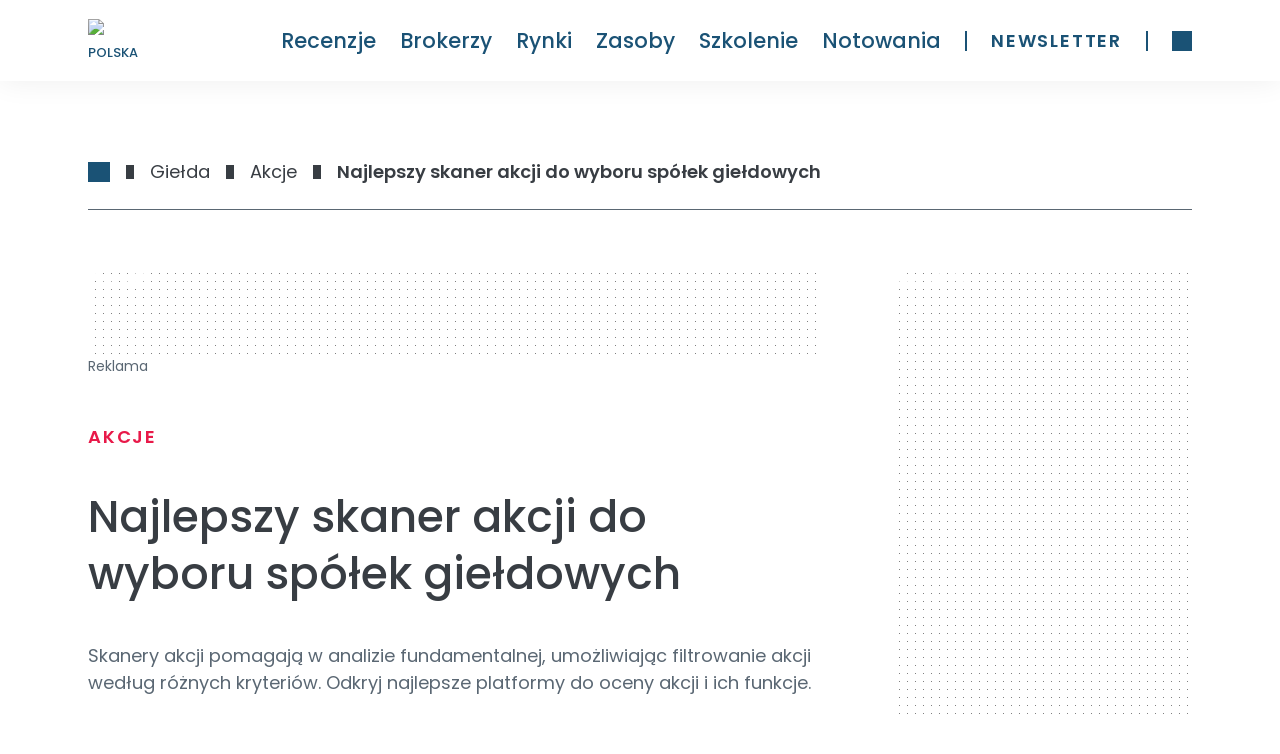

--- FILE ---
content_type: text/html; charset=utf-8
request_url: https://rankia.pl/najlepszy-skaner-akcji-do-wyboru-spolek-gieldowych/
body_size: 55468
content:
<!DOCTYPE html><html lang="pl-PL" data-critters-container><head><meta charset="utf-8"><link rel="dns-prefetch" href="https://rankia.pl"><link rel="preconnect" href="https://www.googletagmanager.com"><link rel="preconnect" href="https://securepubads.g.doubleclick.net"><link rel="preconnect" href="https://sdk.privacy-center.org"><link rel="dns-prefetch" href="https://cdn.cookielaw.org"><link rel="preload" href="/fonts/Poppins-Regular.woff2" as="font" type="font/woff2" crossorigin="anonymous"><link rel="preload" href="/fonts/Poppins-Bold.woff2" as="font" type="font/woff2" crossorigin="anonymous"><link rel="preload" href="/fonts/Poppins-Medium.woff2" as="font" type="font/woff2" crossorigin="anonymous"><link rel="preload" href="/fonts/PlayfairDisplay-Italic.woff2" as="font" type="font/woff2" crossorigin="anonymous"><title>Najlepszy skaner akcji do wyboru spółek giełdowych | Rankia Polska</title><meta name="description" content="Wysokiej jakości skaner akcji pomaga w analizie fundamentalnej i może przesiać tysiące akcji w USA lub dziesiątki tysięcy akcji notowanych na"><link rel="canonical" href="https://rankia.pl/najlepszy-skaner-akcji-do-wyboru-spolek-gieldowych/"><meta property="og:locale" content="pl_PL"><meta property="og:type" content="article"><meta property="og:title" content="Najlepszy skaner akcji do wyboru spółek giełdowych | Rankia Polska"><meta property="og:description" content="Wysokiej jakości skaner akcji pomaga w analizie fundamentalnej i może przesiać tysiące akcji w USA lub dziesiątki tysięcy akcji notowanych na"><meta property="og:url" content="https://rankia.pl/najlepszy-skaner-akcji-do-wyboru-spolek-gieldowych/"><meta property="og:site_name" content="Rankia Polska"><meta property="article:published_time" content="2023-01-24T07:00:00+00:00"><meta property="article:modified_time" content="2025-04-15T11:28:34+00:00"><meta property="og:image" content="https://images.rankia.pl/load/1024/L2FwcC91cGxvYWRzLzIwMjMvMDEvc2thbmVyLWFrY2ppLTEuanBn"><meta property="og:image:width" content="550"><meta property="og:image:height" content="330"><meta property="og:image:type" content="image/jpeg"><meta name="author" content="Borjana Stamatoska"><meta name="twitter:card" content="summary_large_image"><meta name="twitter:label1" content="Napisane przez"><meta name="twitter:data1" content="Borjana Stamatoska"><meta name="twitter:label2" content="Szacowany czas czytania"><meta name="twitter:data2" content="7 minut"><script type="application/ld+json" class="yoast-schema-graph">{"@context":"https://schema.org","@graph":[{"@type":"Article","@id":"https://rankia.pl/najlepszy-skaner-akcji-do-wyboru-spolek-gieldowych/#article","isPartOf":{"@id":"https://rankia.pl/najlepszy-skaner-akcji-do-wyboru-spolek-gieldowych/"},"author":{"name":"Borjana Stamatoska","@id":"https://rankia.pl/#/schema/person/8905ab7b4ec3a593ff0c526c647754bb"},"headline":"Najlepszy skaner akcji do wyboru spółek giełdowych","datePublished":"2023-01-24T07:00:00+00:00","dateModified":"2025-04-15T11:28:34+00:00","mainEntityOfPage":{"@id":"https://rankia.pl/najlepszy-skaner-akcji-do-wyboru-spolek-gieldowych/"},"wordCount":806,"publisher":{"@id":"https://rankia.pl/#organization"},"image":{"@id":"https://rankia.pl/najlepszy-skaner-akcji-do-wyboru-spolek-gieldowych/#primaryimage"},"thumbnailUrl":"https://images.rankia.pl/load/1024/L2FwcC91cGxvYWRzLzIwMjMvMDEvc2thbmVyLWFrY2ppLTEuanBn","articleSection":["Akcje","Giełda"],"inLanguage":"pl-PL"},{"@type":"WebPage","@id":"https://rankia.pl/najlepszy-skaner-akcji-do-wyboru-spolek-gieldowych/","url":"https://rankia.pl/najlepszy-skaner-akcji-do-wyboru-spolek-gieldowych/","name":"Najlepszy skaner akcji do wyboru spółek giełdowych | Rankia Polska","isPartOf":{"@id":"https://rankia.pl/#website"},"primaryImageOfPage":{"@id":"https://rankia.pl/najlepszy-skaner-akcji-do-wyboru-spolek-gieldowych/#primaryimage"},"image":{"@id":"https://rankia.pl/najlepszy-skaner-akcji-do-wyboru-spolek-gieldowych/#primaryimage"},"thumbnailUrl":"https://images.rankia.pl/load/1024/L2FwcC91cGxvYWRzLzIwMjMvMDEvc2thbmVyLWFrY2ppLTEuanBn","datePublished":"2023-01-24T07:00:00+00:00","dateModified":"2025-04-15T11:28:34+00:00","description":"Wysokiej jakości skaner akcji pomaga w analizie fundamentalnej i może przesiać tysiące akcji w USA lub dziesiątki tysięcy akcji notowanych na","breadcrumb":{"@id":"https://rankia.pl/najlepszy-skaner-akcji-do-wyboru-spolek-gieldowych/#breadcrumb"},"inLanguage":"pl-PL","potentialAction":[{"@type":"ReadAction","target":["https://rankia.pl/najlepszy-skaner-akcji-do-wyboru-spolek-gieldowych/"]}]},{"@type":"ImageObject","inLanguage":"pl-PL","@id":"https://rankia.pl/najlepszy-skaner-akcji-do-wyboru-spolek-gieldowych/#primaryimage","url":"https://images.rankia.pl/load/1024/L2FwcC91cGxvYWRzLzIwMjMvMDEvc2thbmVyLWFrY2ppLTEuanBn","contentUrl":"https://images.rankia.pl/load/1024/L2FwcC91cGxvYWRzLzIwMjMvMDEvc2thbmVyLWFrY2ppLTEuanBn","width":550,"height":330},{"@type":"BreadcrumbList","@id":"https://rankia.pl/najlepszy-skaner-akcji-do-wyboru-spolek-gieldowych/#breadcrumb","itemListElement":[{"@type":"ListItem","position":1,"name":"Home","item":"https://rankia.pl/"},{"@type":"ListItem","position":2,"name":"Giełda","item":"https://rankia.pl/gielda/"},{"@type":"ListItem","position":3,"name":"Akcje","item":"https://rankia.pl/gielda/akcje-gielda/"},{"@type":"ListItem","position":4,"name":"Najlepszy skaner akcji do wyboru spółek giełdowych"}]},{"@type":"WebSite","@id":"https://rankia.pl/#website","url":"https://rankia.pl/","name":"Rankia Polska","description":"","publisher":{"@id":"https://rankia.pl/#organization"},"potentialAction":[{"@type":"SearchAction","target":{"@type":"EntryPoint","urlTemplate":"https://rankia.pl/?s={search_term_string}"},"query-input":{"@type":"PropertyValueSpecification","valueRequired":true,"valueName":"search_term_string"}}],"inLanguage":"pl-PL"},{"@type":"Organization","@id":"https://rankia.pl/#organization","name":"Rankia","url":"https://rankia.pl/","logo":{"@type":"ImageObject","inLanguage":"pl-PL","@id":"https://rankia.pl/#/schema/logo/image/","url":"https://images.rankia.pl/load/1024/L2FwcC91cGxvYWRzLzIwMjEvMDUvY3JvcHBlZC1QTkctSW1hZ2UtNTEyLcOXLTUxMi1waXhlbHMucG5n","contentUrl":"https://images.rankia.pl/load/1024/L2FwcC91cGxvYWRzLzIwMjEvMDUvY3JvcHBlZC1QTkctSW1hZ2UtNTEyLcOXLTUxMi1waXhlbHMucG5n","width":512,"height":512,"caption":"Rankia"},"image":{"@id":"https://rankia.pl/#/schema/logo/image/"}},{"@type":"Person","@id":"https://rankia.pl/#/schema/person/8905ab7b4ec3a593ff0c526c647754bb","name":"Borjana Stamatoska","image":{"@type":"ImageObject","inLanguage":"pl-PL","@id":"https://rankia.pl/#/schema/person/image/","url":"https://images.rankia.pl/load/1024/L2FwcC91cGxvYWRzLzIwMjMvMTAvYm9yamFuYS1wcm9maWxlLmpwZw","contentUrl":"https://images.rankia.pl/load/1024/L2FwcC91cGxvYWRzLzIwMjMvMTAvYm9yamFuYS1wcm9maWxlLmpwZw","caption":"Borjana Stamatoska"},"description":"Borjana to doświadczona specjalistka w obszarze rynków finansowych oraz strategii inwestycyjnych. Od ponad 5 lat związana z branżą finansową, gdzie łączy analityczne podejście z umiejętnościami tworzenia treści, które przyciągają uwagę zarówno czytelników, jak i algorytmów. Specjalizuje się w tematach związanych z inwestowaniem (akcje, GPW, ETF-y, obligacje, geopolityka), a także w budowie strategii SEO i optymalizacji treści. Z powodzeniem tworzy artykuły, scenariusze wideo, newslettery i treści multiformatowe – od edukacyjnych poradników po ostrzegawcze analizy dotyczące ryzykownych platform inwestycyjnych. Na co dzień odpowiada za rozwój treści w Rankia – współtworzy strategie wzrostu ruchu organicznego, zarządza aktualizacją starszych treści, a także rozwija współprace redakcyjne z zewnętrznymi partnerami i ekspertami rynku kapitałowego. DOŚWIADCZENIE: • Strategie inwestycyjne: GPW, ETF-y, obligacje, akcje dywidendowe • Analiza rynków globalnych i lokalnych (ze szczególnym uwzględnieniem Polski) • Tworzenie treści w oparciu o dane, sezonowość i trendy rynkowe • Optymalizacja treści pod SEO • Planowanie i realizacja strategii treści multikanałowej (artykuły, YouTube, newslettery, shorty) W SKRÓCIE: • Ekspertka w zakresie inwestowania, rynków kapitałowych i geopolityki • Specjalistka SEO – strategia contentowa, optymalizacja, linkowanie • Twórczyni treści z ponad 10-letnim doświadczeniem dziennikarskim • Redaktorka, analityczka, strateg","sameAs":["https://www.linkedin.com/in/borjana-stamatoska"],"url":"https://rankia.pl/autor/borjana-stamatoska/"}]}</script><meta name="publisher" content="rankia.pl"><meta name="robots" content="index, follow, max-image-preview:large, max-snippet:-1"><meta name="viewport" content="width=device-width, initial-scale=1"><link rel="preload" href="/assets/logo-rankia.svg" as="image" fetchpriority="high"><meta name="next-head-count" content="36"><link rel="icon" type="image/png" href="/favicon.png"><link rel="shortcut icon" type="image/png" href="/favicon.png"><script defer nomodule src="/_next/static/chunks/polyfills-42372ed130431b0a.js"></script><script defer src="/_next/static/chunks/commons-cde66220.05dff1538f78d250.js"></script><script defer src="/_next/static/chunks/commons-a3dad144.cbd2cd09cb55a6c2.js"></script><script defer src="/_next/static/chunks/commons-f88dba18.587527713895bce6.js"></script><script defer src="/_next/static/chunks/commons-7fe5891a.1b0e58eb763adb19.js"></script><script defer src="/_next/static/chunks/commons-c0d76f48.66a1193a102097a0.js"></script><script defer src="/_next/static/chunks/commons-ad6a2f20.b6c9f2358e9b546f.js"></script><script defer src="/_next/static/chunks/commons-1a29245f.38da26c97cf55c70.js"></script><script defer src="/_next/static/chunks/commons-6185be05.0cae891f938b1834.js"></script><script defer src="/_next/static/chunks/commons-c3fbe29b.fbf72ef30b0b8286.js"></script><script defer src="/_next/static/chunks/commons-2285aa12.9200eb8ac33c3472.js"></script><script defer src="/_next/static/chunks/commons-89d5c698.65dd2eff7149ea60.js"></script><script defer src="/_next/static/chunks/commons-17ede90a.2462d427f273ffc6.js"></script><script defer src="/_next/static/chunks/commons-9dcf9039.6911de32764e353a.js"></script><script defer src="/_next/static/chunks/commons-29f13ec6.74a9a320f03a75c3.js"></script><script defer src="/_next/static/chunks/commons-dae6c06c.82e2f119a2c0f9e2.js"></script><script defer src="/_next/static/chunks/commons-1df5cac5.700c273a08fd55d2.js"></script><script defer src="/_next/static/chunks/commons-bfd05009.6074b20201ffb1b3.js"></script><script defer src="/_next/static/chunks/commons-e9e18ac4.c5ef54678691dba2.js"></script><script defer src="/_next/static/chunks/commons-5fd1d9e2.0cfb777128e7190b.js"></script><script defer src="/_next/static/chunks/commons-207d77d7.4e61bb08b16142a6.js"></script><script defer src="/_next/static/chunks/commons-164ccfd2.717fedb19f8c99a4.js"></script><script defer src="/_next/static/chunks/commons-8cbd2506.93873f0727622727.js"></script><script defer src="/_next/static/chunks/commons-377fed06.6cd73c3812eade04.js"></script><script defer src="/_next/static/chunks/commons-a4833343.5f031ba57436a14c.js"></script><script defer src="/_next/static/chunks/41.2ce91c0ef1f93e1a.js"></script><script src="/_next/static/chunks/webpack-bc30e4debf993050.js" defer></script><script src="/_next/static/chunks/npm.next-27fcbc0d-2d05e1f0ba5d8106.js" defer></script><script src="/_next/static/chunks/npm.next-0fbe0e3f-c7a7411da805e1e4.js" defer></script><script src="/_next/static/chunks/npm.next-2898f16f-6d5f694c2a58b864.js" defer></script><script src="/_next/static/chunks/npm.react-dom-621563a02ab7c673.js" defer></script><script src="/_next/static/chunks/main-55e95e0f8cddb807.js" defer></script><script src="/_next/static/chunks/npm.sentry-070f27cc-9388e5e78b98c279.js" defer></script><script src="/_next/static/chunks/npm.sentry-05308901-4d6f9998f26c680a.js" defer></script><script src="/_next/static/chunks/npm.sentry-0c3f7e25-9e9bf0d8976504fd.js" defer></script><script src="/_next/static/chunks/npm.sentry-8e62cb13-2d1c63b82bcefffd.js" defer></script><script src="/_next/static/chunks/npm.sentry-4afe2aea-ee86c1a6691e34e4.js" defer></script><script src="/_next/static/chunks/npm.sentry-e9bb27a0-ee7906a812ceea16.js" defer></script><script src="/_next/static/chunks/npm.sentry-32ff26c5-e0d9d64aaf33678f.js" defer></script><script src="/_next/static/chunks/npm.sentry-035ffc79-afc1f7efeb62a3c3.js" defer></script><script src="/_next/static/chunks/npm.sentry-28a38268-76d615db96f5ddee.js" defer></script><script src="/_next/static/chunks/npm.sentry-42400244-e01e0d6281e0d6ce.js" defer></script><script src="/_next/static/chunks/npm.sentry-a8637706-1a79b9d1f1714171.js" defer></script><script src="/_next/static/chunks/npm.sentry-a15fe044-a7a5df7e944b0299.js" defer></script><script src="/_next/static/chunks/npm.sentry-internal-8de3d422-cb2216a7de0d1db2.js" defer></script><script src="/_next/static/chunks/npm.sentry-internal-bc4083c3-eb1469ac2b98597f.js" defer></script><script src="/_next/static/chunks/npm.sentry-internal-a3bc572f-62f7a14d61832754.js" defer></script><script src="/_next/static/chunks/npm.sentry-internal-07fc9f10-c6b2869ebc9cd763.js" defer></script><script src="/_next/static/chunks/npm.upstash-21468bbbb6b0c570.js" defer></script><script src="/_next/static/chunks/npm.buffer-d7c4ffc707ba68f9.js" defer></script><script src="/_next/static/chunks/pages/_app-f3956634-adc48e19b9eba8e9.js" defer></script><script src="/_next/static/chunks/pages/_app-b5961e9b-0b1d39b16d5029f6.js" defer></script><script src="/_next/static/chunks/npm.instantsearch.js-bc061633e84dabc0.js" defer></script><script src="/_next/static/chunks/npm.react-instantsearch-core-da0d34872e5dde90.js" defer></script><script src="/_next/static/chunks/npm.algoliasearch-helper-36c3126db43d4291.js" defer></script><script src="/_next/static/chunks/npm.algolia-5af8c597-b7eda5dd97daa254.js" defer></script><script src="/_next/static/chunks/npm.algolia-ca068087-18c53294b25e7c8c.js" defer></script><script src="/_next/static/chunks/npm.algolia-7d5e9ee9-2aa92e3424ef718b.js" defer></script><script src="/_next/static/chunks/npm.react-property-744344ee85af186f.js" defer></script><script src="/_next/static/chunks/npm.domhandler-f0577d2a9d224607.js" defer></script><script src="/_next/static/chunks/4766-1e02b6c276632baa.js" defer></script><script src="/_next/static/chunks/pages/%5B%5B...slug%5D%5D-f3956634-ac290e11a598d7c9.js" defer></script><script src="/_next/static/chunks/pages/%5B%5B...slug%5D%5D-a3dad144-dd7494551950b8c3.js" defer></script><script src="/_next/static/chunks/pages/%5B%5B...slug%5D%5D-f88dba18-eed290e15e540b63.js" defer></script><script src="/_next/static/chunks/pages/%5B%5B...slug%5D%5D-f5ee3ce1-130dc06c819edb98.js" defer></script><script src="/_next/static/0b2b6e0b26fd/_buildManifest.js" defer></script><script src="/_next/static/0b2b6e0b26fd/_ssgManifest.js" defer></script><style>.textSmall{font-size:var(--typography-text-small-font-size);font-weight:var(--typography-text-small-font-weight);line-height:var(--typography-text-small-line-height)}:root{--color-color-neutral0:#fff;--color-light-background:#ebf6ff;--color-color-success:#00856f;--color-color-neutral3:#f0f0f0;--color-color-alert:#fcff74;--color-color-neutral2:#5a6773;--color-color-info:#58a8da;--color-color-neutral1:#383d43;--color-color-danger:#e91101;--color-color-accent:#e81949;--color-color-primary:#1a5275;--radius-radius24:24px;--radius-radius64:64px;--radius-radius08:8px;--radius-radius04:4px;--radius-radius02:2px;--shadow-shadow-heavy:0px 4px 10px rgba(0,0,0,.1);--shadow-shadow-faded:0px 0px 30px rgba(0,0,0,.07);--shadow-shadow-faded-darker:0px 0px 30px rgba(0,0,0,.1);--spacing-xxxxl:64.00000349691118px;--spacing-xxxl:56.00000349691118px;--spacing-xxl:48.00000349691118px;--spacing-xl:40.00000349691118px;--spacing-lg:32.00000349691118px;--spacing-md:24.000003496911177px;--spacing-sm:16.000003496911177px;--spacing-xs:8.000003496911177px;--spacing-xxs:4.000003496911177px;--typography-text-small-underlined-bold-font-family:"Poppins";--typography-text-small-underlined-bold-font-size:14px;--typography-text-small-underlined-bold-line-height:21px;--typography-text-small-underlined-bold-font-weight:600;--typography-text-small-underlined-font-family:"Poppins";--typography-text-small-underlined-font-size:14px;--typography-text-small-underlined-line-height:21px;--typography-text-small-underlined-font-weight:400;--typography-text-small-italic-font-family:"Poppins";--typography-text-small-italic-font-size:14px;--typography-text-small-italic-line-height:21px;--typography-text-small-italic-font-weight:400;--typography-text-small-bold-font-family:"Poppins";--typography-text-small-bold-font-size:14px;--typography-text-small-bold-line-height:21px;--typography-text-small-bold-font-weight:600;--typography-text-small-medium-font-family:"Poppins";--typography-text-small-medium-font-size:14px;--typography-text-small-medium-line-height:21px;--typography-text-small-medium-font-weight:500;--typography-text-small-font-family:"Poppins";--typography-text-small-font-size:14px;--typography-text-small-line-height:21px;--typography-text-small-font-weight:400;--typography-text-underlined-bold-font-family:"Poppins";--typography-text-underlined-bold-font-size:18px;--typography-text-underlined-bold-line-height:27px;--typography-text-underlined-bold-font-weight:600;--typography-text-underlined-font-family:"Poppins";--typography-text-underlined-font-size:18px;--typography-text-underlined-line-height:27px;--typography-text-underlined-font-weight:400;--typography-text-italic-font-family:"Poppins";--typography-text-italic-font-size:18px;--typography-text-italic-line-height:27px;--typography-text-italic-font-weight:400;--typography-text-bold-font-family:"Poppins";--typography-text-bold-font-size:18px;--typography-text-bold-line-height:27px;--typography-text-bold-font-weight:600;--typography-text-medium-font-family:"Poppins";--typography-text-medium-font-size:18px;--typography-text-medium-line-height:27px;--typography-text-medium-font-weight:500;--typography-text-font-family:"Poppins";--typography-text-font-size:18px;--typography-text-line-height:27px;--typography-text-font-weight:400;--typography-text-inputs-font-family:"Poppins";--typography-text-inputs-font-size:18px;--typography-text-inputs-line-height:27px;--typography-text-inputs-font-weight:400;--typography-title-smallest-mobile-font-family:"Poppins";--typography-title-smallest-mobile-font-size:16px;--typography-title-smallest-mobile-line-height:22px;--typography-title-smallest-mobile-font-weight:600;--typography-title-small-mobile-font-family:"Poppins";--typography-title-small-mobile-font-size:23px;--typography-title-small-mobile-line-height:31px;--typography-title-small-mobile-font-weight:500;--typography-title-medium-mobile-font-family:"Poppins";--typography-title-medium-mobile-font-size:26px;--typography-title-medium-mobile-line-height:35px;--typography-title-medium-mobile-font-weight:500;--typography-title-big-mobile-font-family:"Poppins";--typography-title-big-mobile-font-size:29px;--typography-title-big-mobile-line-height:39px;--typography-title-big-mobile-font-weight:500;--typography-title-bigger-mobile-font-family:"Poppins";--typography-title-bigger-mobile-font-size:32px;--typography-title-bigger-mobile-line-height:43px;--typography-title-bigger-mobile-font-weight:500;--typography-title-deco-mobile-font-family:"Playfair Display";--typography-title-deco-mobile-font-size:32px;--typography-title-deco-mobile-line-height:43px;--typography-title-deco-mobile-font-weight:500;--typography-title-deco-desktop-font-family:"Playfair Display";--typography-title-deco-desktop-font-size:55px;--typography-title-deco-desktop-line-height:70px;--typography-title-deco-desktop-font-weight:500;--typography-title-smallest-desktop-font-family:"Poppins";--typography-title-smallest-desktop-font-size:18px;--typography-title-smallest-desktop-line-height:23px;--typography-title-smallest-desktop-font-weight:600;--typography-title-smaller-desktop-font-family:"Poppins";--typography-title-smaller-desktop-font-size:21px;--typography-title-smaller-desktop-line-height:30px;--typography-title-smaller-desktop-font-weight:500;--typography-title-small-desktop-font-family:"Poppins";--typography-title-small-desktop-font-size:28px;--typography-title-small-desktop-line-height:36px;--typography-title-small-desktop-font-weight:500;--typography-title-medium-desktop-font-family:"Poppins";--typography-title-medium-desktop-font-size:35px;--typography-title-medium-desktop-line-height:47px;--typography-title-medium-desktop-font-weight:500;--typography-title-big-desktop-font-family:"Poppins";--typography-title-big-desktop-font-size:44px;--typography-title-big-desktop-line-height:57px;--typography-title-big-desktop-font-weight:500;--typography-title-bigger-desktop-font-family:"Poppins";--typography-title-bigger-desktop-font-size:55px;--typography-title-bigger-desktop-line-height:70px;--typography-title-bigger-desktop-font-weight:500}*,:after,:before{--tw-border-spacing-x:0;--tw-border-spacing-y:0;--tw-translate-x:0;--tw-translate-y:0;--tw-rotate:0;--tw-skew-x:0;--tw-skew-y:0;--tw-scale-x:1;--tw-scale-y:1;--tw-pan-x: ;--tw-pan-y: ;--tw-pinch-zoom: ;--tw-scroll-snap-strictness:proximity;--tw-gradient-from-position: ;--tw-gradient-via-position: ;--tw-gradient-to-position: ;--tw-ordinal: ;--tw-slashed-zero: ;--tw-numeric-figure: ;--tw-numeric-spacing: ;--tw-numeric-fraction: ;--tw-ring-inset: ;--tw-ring-offset-width:0px;--tw-ring-offset-color:#fff;--tw-ring-color:rgba(59,130,246,.5);--tw-ring-offset-shadow:0 0 #0000;--tw-ring-shadow:0 0 #0000;--tw-shadow:0 0 #0000;--tw-shadow-colored:0 0 #0000;--tw-blur: ;--tw-brightness: ;--tw-contrast: ;--tw-grayscale: ;--tw-hue-rotate: ;--tw-invert: ;--tw-saturate: ;--tw-sepia: ;--tw-drop-shadow: ;--tw-backdrop-blur: ;--tw-backdrop-brightness: ;--tw-backdrop-contrast: ;--tw-backdrop-grayscale: ;--tw-backdrop-hue-rotate: ;--tw-backdrop-invert: ;--tw-backdrop-opacity: ;--tw-backdrop-saturate: ;--tw-backdrop-sepia: ;--tw-contain-size: ;--tw-contain-layout: ;--tw-contain-paint: ;--tw-contain-style: }*,:after,:before{box-sizing:border-box;border:0 solid #e5e7eb}:after,:before{--tw-content:""}html{line-height:1.5;-webkit-text-size-adjust:100%;-moz-tab-size:4;-o-tab-size:4;tab-size:4;font-family:ui-sans-serif,system-ui,sans-serif,Apple Color Emoji,Segoe UI Emoji,Segoe UI Symbol,Noto Color Emoji;font-feature-settings:normal;font-variation-settings:normal;-webkit-tap-highlight-color:transparent}body{margin:0;line-height:inherit}h1,h2,h3,h4{font-size:inherit;font-weight:inherit}a{color:inherit;text-decoration:inherit}strong{font-weight:bolder}button{font-family:inherit;font-feature-settings:inherit;font-variation-settings:inherit;font-size:100%;font-weight:inherit;line-height:inherit;letter-spacing:inherit;color:inherit;margin:0;padding:0}button{text-transform:none}button{-webkit-appearance:button;background-color:transparent;background-image:none}figure,h1,h2,h3,h4,p{margin:0}ul{list-style:none;margin:0;padding:0}button{cursor:pointer}iframe,img{display:block;vertical-align:middle}img{max-width:100%;height:auto}.relative{position:relative}.sticky{position:sticky}.top-\[96px\]{top:96px}.mx-auto{margin-left:auto;margin-right:auto}.mx-sm{margin-left:var(--spacing-sm);margin-right:var(--spacing-sm)}.ml-md{margin-left:var(--spacing-md)}.mt-2xl{margin-top:var(--spacing-xxl)}.mt-3xl{margin-top:var(--spacing-xxxl)}.mt-sm{margin-top:var(--spacing-sm)}.mt-xl{margin-top:var(--spacing-xl)}.block{display:block}.flex{display:flex}.hidden{display:none}.h-full{height:100%}.min-h-\[12px\]{min-height:12px}.min-h-\[45px\]{min-height:45px}.min-h-screen{min-height:100vh}.w-\[336px\]{width:336px}.w-full{width:100%}.min-w-\[288px\]{min-width:288px}.min-w-\[91px\]{min-width:91px}.min-w-xs{min-width:var(--spacing-xs)}.max-w-\[100\%\]{max-width:100%}.max-w-\[728px\]{max-width:728px}.cursor-pointer{cursor:pointer}.list-disc{list-style-type:disc}.flex-col{flex-direction:column}.items-end{align-items:flex-end}.items-center{align-items:center}.justify-center{justify-content:center}.gap-xs{gap:var(--spacing-xs)}.space-y-lg>:not([hidden])~:not([hidden]){--tw-space-y-reverse:0;margin-top:calc(var(--spacing-lg) * calc(1 - var(--tw-space-y-reverse)));margin-bottom:calc(var(--spacing-lg) * var(--tw-space-y-reverse))}.space-y-md>:not([hidden])~:not([hidden]){--tw-space-y-reverse:0;margin-top:calc(var(--spacing-md) * calc(1 - var(--tw-space-y-reverse)));margin-bottom:calc(var(--spacing-md) * var(--tw-space-y-reverse))}.space-y-xl>:not([hidden])~:not([hidden]){--tw-space-y-reverse:0;margin-top:calc(var(--spacing-xl) * calc(1 - var(--tw-space-y-reverse)));margin-bottom:calc(var(--spacing-xl) * var(--tw-space-y-reverse))}.space-y-xs>:not([hidden])~:not([hidden]){--tw-space-y-reverse:0;margin-top:calc(var(--spacing-xs) * calc(1 - var(--tw-space-y-reverse)));margin-bottom:calc(var(--spacing-xs) * var(--tw-space-y-reverse))}.rounded-t-radius-24{border-top-left-radius:var(--radius-radius24)}.rounded-t-radius-24{border-top-right-radius:var(--radius-radius24)}.bg-lightBackground{background-color:var(--color-light-background)}.bg-neutral0{background-color:var(--color-color-neutral0)}.bg-neutral2{background-color:var(--color-color-neutral2)}.bg-neutral3{background-color:var(--color-color-neutral3)}.pt-md{padding-top:var(--spacing-md)}.pt-xs{padding-top:var(--spacing-xs)}.text-left{text-align:left}.text-medium{font-size:var(--typography-text-medium-font-size)}.text-title-medium-mobile{font-size:var(--typography-title-medium-mobile-font-size)}.text-title-small-mobile{font-size:var(--typography-title-small-mobile-font-size)}.font-medium{font-weight:var(--typography-text-medium-font-weight)}.font-title-medium-mobile{font-weight:var(--typography-title-medium-mobile-font-weight)}.font-title-small-mobile{font-weight:var(--typography-title-small-mobile-font-weight)}.leading-medium{line-height:var(--typography-text-medium-line-height)}.leading-title-medium-mobile{line-height:var(--typography-title-medium-mobile-line-height)}.leading-title-small-mobile{line-height:var(--typography-title-small-mobile-line-height)}.text-accent{color:var(--color-color-accent)}.text-neutral0{color:var(--color-color-neutral0)}.text-neutral1{color:var(--color-color-neutral1)}.text-neutral2{color:var(--color-color-neutral2)}.text-primary{color:var(--color-color-primary)}.transition-colors{transition-property:color,background-color,border-color,text-decoration-color,fill,stroke;transition-timing-function:cubic-bezier(.4,0,.2,1);transition-duration:.15s}.no-scrollbar::-webkit-scrollbar{display:none}.no-scrollbar{-ms-overflow-style:none;scrollbar-width:none}:root{--title-smallest-desktop-letter-spacing:calc(var(--typography-title-smallest-desktop-font-size) * 0.1);--title-smallest-mobile-letter-spacing:calc(var(--typography-title-smallest-mobile-font-size) * 0.1)}#__next,body,html{display:block;min-height:100%;height:100%;scroll-behavior:smooth}.boxed-content{padding:0 calc(50vw - 640px)}.layout{min-height:calc(100% - 915px)}.basic-x-padding{padding:0 16px}@media (min-width:500px) and (max-width:1023px){.boxed-content{padding:0 calc(50vw - 250px)}}@media (min-width:1024px){.layout{min-height:calc(100% - 400px)}.basic-x-padding{padding:0 88px}}body{font-family:Poppins,Verdana,sans-serif}h1{font-family:Poppins,monospace,sans-serif}ul{list-style-type:disc}.hover\:text-accent:hover{color:var(--color-color-accent)}.hover\:opacity-60:hover{opacity:.6}.group:hover .group-hover\:bg-accent{background-color:var(--color-color-accent)}@media (min-width:768px){.md\:mt-\[81px\]{margin-top:81px}.md\:pt-lg{padding-top:var(--spacing-lg)}}@media (min-width:1024px){.lg\:mt-2xl{margin-top:var(--spacing-xxl)}.lg\:mt-6xl{margin-top:80px}.lg\:mt-md{margin-top:var(--spacing-md)}.lg\:block{display:block}.lg\:flex{display:flex}.lg\:hidden{display:none}.lg\:min-w-\[366px\]{min-width:366px}.lg\:flex-row{flex-direction:row}.lg\:space-x-sm>:not([hidden])~:not([hidden]){--tw-space-x-reverse:0;margin-right:calc(var(--spacing-sm) * var(--tw-space-x-reverse));margin-left:calc(var(--spacing-sm) * calc(1 - var(--tw-space-x-reverse)))}.lg\:space-y-0>:not([hidden])~:not([hidden]){--tw-space-y-reverse:0;margin-top:calc(0px * calc(1 - var(--tw-space-y-reverse)));margin-bottom:calc(0px * var(--tw-space-y-reverse))}.lg\:rounded-t-radius-64{border-top-left-radius:var(--radius-radius64)}.lg\:rounded-t-radius-64{border-top-right-radius:var(--radius-radius64)}.lg\:border-b-\[0\.5px\]{border-bottom-width:.5px}.lg\:border-neutral2{border-color:var(--color-color-neutral2)}.lg\:text-title-medium-desktop{font-size:var(--typography-title-medium-desktop-font-size)}.lg\:text-title-small-desktop{font-size:var(--typography-title-small-desktop-font-size)}.lg\:text-title-smaller-desktop{font-size:var(--typography-title-smaller-desktop-font-size)}.lg\:font-title-medium-desktop{font-weight:var(--typography-title-medium-desktop-font-weight)}.lg\:font-title-small-desktop{font-weight:var(--typography-title-small-desktop-font-weight)}.lg\:font-title-smaller-desktop{font-weight:var(--typography-title-smaller-desktop-font-weight)}.lg\:leading-title-medium-desktop{line-height:var(--typography-title-medium-desktop-line-height)}.lg\:leading-title-small-desktop{line-height:var(--typography-title-small-desktop-line-height)}.lg\:leading-title-smaller-desktop{line-height:var(--typography-title-smaller-desktop-line-height)}}@media (min-width:1280px){.xl\:min-w-\[120px\]{min-width:120px}}.Footer_footer__yUjxG{background-color:var(--color-color-primary);padding-top:var(--spacing-xl);padding-bottom:var(--spacing-xl);text-align:left;color:var(--color-color-neutral0)}@media (min-width:1024px){.Footer_footer__yUjxG{padding-top:var(--spacing-xxxxl);padding-bottom:72px}}.Footer_footerContent__AmH4E{height:100%;width:100%}.Footer_container__UU6GV{margin-top:var(--spacing-xl);display:flex;flex-direction:column;align-items:baseline;padding-bottom:var(--spacing-md)}@media (min-width:1024px){.Footer_container__UU6GV{margin-top:var(--spacing-md);flex-direction:row;justify-content:space-between;gap:var(--spacing-xl)}}.Footer_newsletter__maOW4{width:80%}@media (min-width:1024px){.Footer_newsletter__maOW4{width:25%}}.Footer_socialNetwork__COvux .Footer_icons__qiF7m{display:flex;flex-direction:row;align-items:flex-end;justify-content:flex-start;gap:var(--spacing-md)}.Footer_links__xMRa4{margin-top:var(--spacing-md);display:flex;flex-direction:column;justify-content:center}.Footer_subscribeButton__0E3R_{display:flex;max-height:43px;width:-moz-fit-content;width:fit-content;align-items:center;justify-content:center;border-radius:var(--radius-radius04);background-color:var(--color-color-neutral0);padding:var(--spacing-sm) var(--spacing-md);font-size:var(--typography-title-smallest-mobile-font-size);font-weight:var(--typography-title-smallest-mobile-font-weight);text-transform:uppercase;line-height:var(--typography-title-smallest-mobile-line-height);letter-spacing:var(--title-smallest-mobile-letter-spacing);color:var(--color-color-primary)}.Footer_subscribeButton__0E3R_:hover{background-color:var(--color-color-accent);color:var(--color-color-neutral0)}@media (min-width:1024px){.Footer_subscribeButton__0E3R_{font-size:var(--typography-title-smallest-desktop-font-size);font-weight:var(--typography-title-smallest-desktop-font-weight);line-height:var(--typography-title-smallest-desktop-line-height);letter-spacing:var(--title-smallest-desktop-letter-spacing)}}.Footer_usefulLinks__XONyG ul{list-style-type:none}.Footer_usefulLinks__XONyG ul>:not([hidden])~:not([hidden]){--tw-space-y-reverse:0;margin-top:calc(var(--spacing-xxs) * calc(1 - var(--tw-space-y-reverse)));margin-bottom:calc(var(--spacing-xxs) * var(--tw-space-y-reverse))}.Footer_logoRankia__mTnTI{padding-bottom:var(--spacing-sm)}.Footer_title__1wNYr{font-size:var(--typography-title-smallest-mobile-font-size);font-weight:var(--typography-title-smallest-mobile-font-weight);text-transform:uppercase;line-height:var(--typography-title-smallest-mobile-line-height);letter-spacing:var(--title-smallest-mobile-letter-spacing)}@media (min-width:1024px){.Footer_title__1wNYr{font-size:var(--typography-title-smallest-desktop-font-size);font-weight:var(--typography-title-smallest-desktop-font-weight);line-height:var(--typography-title-smallest-desktop-line-height);letter-spacing:var(--title-smallest-desktop-letter-spacing)}}.Footer_subtitle__ghm9g{margin-top:var(--spacing-md);margin-bottom:var(--spacing-md)}.Footer_linkItems__MTaCd,.Footer_subtitle__ghm9g{font-size:var(--typography-text-font-size);font-weight:var(--typography-text-font-weight);line-height:var(--typography-text-line-height)}.Footer_linkItems__MTaCd{margin-top:var(--spacing-sm);margin-bottom:var(--spacing-sm)}.Footer_linkItems__MTaCd:hover{opacity:.6}.Footer_footerBottomContainer__xUHBR{margin-top:var(--spacing-sm);display:flex;flex-direction:column;align-items:center;justify-content:space-between}@media (min-width:1024px){.Footer_footerBottomContainer__xUHBR{flex-direction:row}}.Footer_dot__n5Qqr{height:var(--spacing-xxs);width:var(--spacing-xxs);border-radius:9999px;background-color:var(--color-color-neutral0)}.Footer_legalList__qH7hp{display:flex;max-width:80%;list-style-type:none;flex-wrap:wrap;align-items:center;justify-content:center;gap:var(--spacing-xs)}@media (min-width:1024px){.Footer_legalList__qH7hp{flex-direction:row;justify-content:flex-start}}.Footer_itemLegal__ZEJVf{display:flex;align-items:center;gap:var(--spacing-xs);font-size:var(--typography-text-small-font-size);font-weight:var(--typography-text-small-font-weight);line-height:var(--typography-text-small-line-height)}.Footer_itemLegal__ZEJVf a:hover{opacity:.6}.Footer_separator__RDDU5{margin-top:var(--spacing-lg);margin-bottom:var(--spacing-lg);height:.5px;width:100%;background-color:var(--color-color-neutral0)}.Footer_copyright__m8i3P{margin-top:var(--spacing-md);font-size:var(--typography-text-small-font-size);font-weight:var(--typography-text-small-font-weight);line-height:var(--typography-text-small-line-height)}@media (min-width:1024px){.Footer_copyright__m8i3P{margin-top:0}}.Footer_disclaimer__FdU7a{margin-top:var(--spacing-xl);font-size:var(--typography-text-small-font-size);font-weight:var(--typography-text-small-font-weight);font-style:italic;line-height:var(--typography-text-small-line-height);color:var(--color-color-neutral0)}@media (min-width:1024px){.Footer_disclaimer__FdU7a{margin-top:var(--spacing-md)}}.Banner_slot__mLwzj{overflow:hidden;color:var(--color-color-neutral0);margin:0;--dot-bg:#fff;--dot-color:grey;--dot-size:1px;--dot-space:8px;background:linear-gradient(90deg,var(--dot-bg) calc(var(--dot-space) - var(--dot-size)),transparent 0) 0 0 /var(--dot-space) var(--dot-space),linear-gradient(var(--dot-bg) calc(var(--dot-space) - var(--dot-size)),transparent 0) 0 0 /var(--dot-space) var(--dot-space),var(--dot-color)}.ArticlePreview_articlePreviewTitleMedium__XzvyM{font-size:var(--typography-text-medium-font-size);font-weight:var(--typography-text-medium-font-weight);line-height:var(--typography-text-medium-line-height)}.ArticlePreview_articlePreviewTitleMedium__XzvyM:hover{color:var(--color-color-accent)}.ArticlePreview_authorText__ctpZY{display:flex;font-size:var(--typography-text-small-font-size);font-weight:var(--typography-text-small-font-weight);line-height:var(--typography-text-small-line-height)}.ArticlePreview_authorLink__fL44I{margin-left:var(--spacing-xxs);margin-right:var(--spacing-xxs);text-decoration-line:underline}.ArticlePreview_authorLink__fL44I:hover{color:var(--color-color-accent);text-decoration-line:none}.ArticlePreview_dateBlock__bqwUZ{display:flex;flex-wrap:wrap;align-items:center;-moz-column-gap:var(--spacing-xs);column-gap:var(--spacing-xs);font-size:var(--typography-text-small-font-size);font-weight:var(--typography-text-small-font-weight);line-height:var(--typography-text-small-line-height)}.ArticlePreview_separatorDot__ZPsHv{height:var(--spacing-xxs);width:var(--spacing-xxs);border-radius:9999px}.ArticlePreview_articleImage__VCl5j{margin-bottom:var(--spacing-md);height:120px;min-height:120px;width:100%;border-radius:var(--radius-radius08);background-size:cover;background-position:50%;background-repeat:no-repeat}.ArticlePreview_articleImage__VCl5j:hover{opacity:.6}@media (min-width:1024px){.ArticlePreview_articleImage__VCl5j{height:178px;min-height:178px}}@media (min-width:1280px){.ArticlePreview_articleImage__VCl5j{max-width:428px}}.ArticlePreview_articleImage__VCl5j{background-image:var(--article-bg-img)}@media (min-width:1280px){.ArticlePreview_titleArticlePreviewWidth__Ka_bp{max-width:428px}}.MenuBaseList_menuBaseContainer__rCqaW{margin-left:auto;display:none;align-items:center;justify-content:center}@media (min-width:1024px){.MenuBaseList_menuBaseContainer__rCqaW{display:flex}}.MenuBaseList_separator__2ULNx{margin-left:var(--spacing-md);height:1.25rem;min-width:2px;background-color:var(--color-color-primary)}.MenuBaseList_itemMenuBase__MXom_{margin-left:var(--spacing-sm);font-size:16px;font-weight:var(--typography-text-small-font-weight);line-height:var(--typography-text-small-line-height)}.MenuBaseList_itemMenuBase__MXom_:hover{color:var(--color-color-accent)}@media (min-width:1280px){.MenuBaseList_itemMenuBase__MXom_{margin-left:var(--spacing-md);font-size:var(--typography-title-smaller-desktop-font-size);font-weight:var(--typography-title-smaller-desktop-font-weight);line-height:var(--typography-title-smaller-desktop-line-height)}}.MenuBaseList_itemNewsletter__L8f_2{margin-left:var(--spacing-sm);font-size:16px;font-weight:var(--typography-text-small-font-weight);text-transform:uppercase;line-height:var(--typography-text-small-line-height);letter-spacing:var(--title-smallest-desktop-letter-spacing);color:var(--color-color-primary)}.MenuBaseList_itemNewsletter__L8f_2:hover{color:var(--color-color-accent)}@media (min-width:1280px){.MenuBaseList_itemNewsletter__L8f_2{margin-left:var(--spacing-md);font-size:var(--typography-title-smallest-desktop-font-size);font-weight:var(--typography-title-smallest-desktop-font-weight);line-height:var(--typography-title-smallest-desktop-line-height)}}.Header_headerContainer__TYmcC{position:fixed;top:0;z-index:50;max-height:81px;min-height:var(--spacing-xxxl);width:100%;background-color:var(--color-color-neutral0);--tw-shadow:var(--shadow-shadow-faded);--tw-shadow-colored:var(--shadow-shadow-faded);box-shadow:var(--tw-ring-offset-shadow,0 0 #0000),var(--tw-ring-shadow,0 0 #0000),var(--tw-shadow)}@media (min-width:1024px){.Header_headerContainer__TYmcC{padding-top:12.5px;padding-bottom:12.5px}}.Header_listsContainer__I6Acl{display:flex;min-height:var(--spacing-xxxl);align-items:center;justify-content:space-between}@media (min-width:1024px){.Header_listsContainer__I6Acl{justify-content:flex-start}}.Header_imageLink__0ESiA{position:absolute;left:50%;display:flex;--tw-translate-x:-50%;transform:translate(var(--tw-translate-x),var(--tw-translate-y)) rotate(var(--tw-rotate)) skewX(var(--tw-skew-x)) skewY(var(--tw-skew-y)) scaleX(var(--tw-scale-x)) scaleY(var(--tw-scale-y));flex-direction:column;align-items:center;justify-content:center}.Header_imageLink__0ESiA:hover{opacity:.7}@media (min-width:1024px){.Header_imageLink__0ESiA{position:relative;left:0;--tw-translate-x:0px;transform:translate(var(--tw-translate-x),var(--tw-translate-y)) rotate(var(--tw-rotate)) skewX(var(--tw-skew-x)) skewY(var(--tw-skew-y)) scaleX(var(--tw-scale-x)) scaleY(var(--tw-scale-y))}}.Header_logoText__ChUVO{display:block;width:100%;text-align:center;font-size:11px;font-weight:var(--typography-text-medium-font-weight);text-transform:uppercase;color:var(--color-color-primary)}@media (min-width:1024px){.Header_logoText__ChUVO{text-align:left;font-size:13px}}.FullMenuStructure_fullMenuContainer__rZbEC{display:none;position:absolute;left:-9999px;top:-9999px}.FullMenuStructure_mainMenu__3Ebcv,.FullMenuStructure_submenu__Xn63Q{list-style-type:none;padding:0;margin:0}.FullMenuStructure_menuItem__8XPY6{margin:0;padding:0}.FullMenuStructure_menuLink__HABVy,.FullMenuStructure_menuText___68vm{text-decoration:none;color:inherit}.Breadcrumbs_breadcrumbsBlock__EoXB1{position:relative;display:flex;align-items:center;overflow-x:auto;white-space:nowrap;padding-right:var(--spacing-xl);padding-bottom:0;color:var(--color-color-neutral1)}@media (min-width:1024px){.Breadcrumbs_breadcrumbsBlock__EoXB1{padding-bottom:var(--spacing-md)}}@media (min-width:1280px){.Breadcrumbs_breadcrumbsBlock__EoXB1{font-size:var(--typography-text-font-size);font-weight:var(--typography-text-font-weight);line-height:var(--typography-text-line-height)}}.Breadcrumbs_homePageLink__raEyM{position:relative;min-height:20px;min-width:22px}.Breadcrumbs_linkItem__gaoy8{font-size:var(--typography-text-font-size);font-weight:var(--typography-text-font-weight);line-height:var(--typography-text-line-height);color:var(--color-color-neutral1)}.Breadcrumbs_linkItem__gaoy8:hover{color:var(--color-color-neutral2)}.Breadcrumbs_lastItem__aLSfd{max-width:700px;overflow:hidden;text-overflow:ellipsis;white-space:nowrap;font-size:var(--typography-text-bold-font-size);font-weight:var(--typography-text-bold-font-weight);line-height:var(--typography-text-bold-line-height)}.styles_block-content__qJyum{word-wrap:break-word;max-width:100vw}.styles_block-content__qJyum>:not([hidden])~:not([hidden]){--tw-space-y-reverse:0;margin-top:calc(var(--spacing-md) * calc(1 - var(--tw-space-y-reverse)));margin-bottom:calc(var(--spacing-md) * var(--tw-space-y-reverse))}.styles_block-content__qJyum{overflow:hidden;padding-bottom:var(--spacing-sm);font-size:var(--typography-text-font-size);font-weight:var(--typography-text-font-weight);line-height:var(--typography-text-line-height)}@media (min-width:1024px){.styles_block-content__qJyum{max-width:600px}}@media (min-width:1280px){.styles_block-content__qJyum{max-width:728px}}.styles_block-content__qJyum a:not([class~=wp-block-button]){color:var(--color-color-primary);text-decoration:none;margin-top:25px}.styles_block-content__qJyum a:not([class~=wp-block-button]):hover{color:var(--color-color-accent);text-decoration:none}.styles_block-content__qJyum strong{font-weight:600}.styles_cardContainer__bHG_T{padding-left:var(--spacing-sm);padding-right:var(--spacing-sm)}.styles_paragraph__wlx_e{color:var(--color-color-neutral1)}.styles_htmlItem__NUrKg>:not([hidden])~:not([hidden]){--tw-space-y-reverse:0;margin-top:calc(var(--spacing-sm) * calc(1 - var(--tw-space-y-reverse)));margin-bottom:calc(var(--spacing-sm) * var(--tw-space-y-reverse))}.styles_htmlItem__NUrKg{overflow-x:auto}.ArticleBrokerCard_cardWrapper__MNlLv{position:relative;margin-top:var(--spacing-xxl)}@media (min-width:1024px){.ArticleBrokerCard_cardWrapper__MNlLv{margin-top:var(--spacing-xxxl)}}.ArticleBrokerCard_cardContainer__z9QZ7{display:flex;height:-moz-fit-content;height:fit-content;width:100%;cursor:pointer;flex-direction:column;border-radius:var(--radius-radius08);padding:var(--spacing-md) var(--spacing-sm) var(--spacing-xl);text-decoration-line:none;--tw-shadow:var(--shadow-shadow-faded);--tw-shadow-colored:var(--shadow-shadow-faded);box-shadow:var(--tw-ring-offset-shadow,0 0 #0000),var(--tw-ring-shadow,0 0 #0000),var(--tw-shadow)}@media (min-width:1024px){.ArticleBrokerCard_cardContainer__z9QZ7{padding-left:var(--spacing-md);padding-right:var(--spacing-md)}}.ArticleBrokerCard_logoContainer__yrg90{display:flex;max-height:72px;min-height:72px;min-width:72px;max-width:72px;align-items:center;justify-content:center;border-radius:var(--radius-radius08);padding:var(--spacing-xs);--tw-shadow:var(--shadow-shadow-heavy);--tw-shadow-colored:var(--shadow-shadow-heavy);box-shadow:var(--tw-ring-offset-shadow,0 0 #0000),var(--tw-ring-shadow,0 0 #0000),var(--tw-shadow)}.ArticleBrokerCard_brokerLogo__GXlud{width:100%}.ArticleBrokerCard_brokerName__34P5y{text-align:center;font-size:var(--typography-title-smaller-desktop-font-size);font-weight:var(--typography-title-smaller-desktop-font-weight);line-height:var(--typography-title-smaller-desktop-line-height);color:var(--color-color-neutral1);text-decoration-line:none}.ArticleBrokerCard_prosConsList__0OjTh{margin-left:var(--spacing-lg);margin-top:var(--spacing-md);width:100%;max-width:90%;padding-right:var(--spacing-sm);font-size:var(--typography-text-font-size);font-weight:var(--typography-text-font-weight);line-height:var(--typography-text-line-height);color:var(--color-color-neutral2)}@media (min-width:1024px){.ArticleBrokerCard_prosConsList__0OjTh{margin-left:var(--spacing-xl);margin-top:var(--spacing-lg);max-width:100%;padding-right:0;padding-left:var(--spacing-xs)}}.ArticleBrokerCard_imageBlock__ause1{display:flex;flex-direction:column;align-items:center}.ArticleBrokerCard_imageBlock__ause1>:not([hidden])~:not([hidden]){--tw-space-y-reverse:0;margin-top:calc(var(--spacing-md) * calc(1 - var(--tw-space-y-reverse)));margin-bottom:calc(var(--spacing-md) * var(--tw-space-y-reverse))}@media (min-width:1024px){.ArticleBrokerCard_imageBlock__ause1{min-width:128px}}.ArticleBrokerCard_disclaimer__kx4Q9{margin-top:var(--spacing-md);font-size:var(--typography-text-small-font-size);font-weight:var(--typography-text-small-font-weight);font-style:italic;line-height:var(--typography-text-small-line-height);color:var(--color-color-neutral2)}@media (min-width:1024px){.ArticleBrokerCard_disclaimer__kx4Q9{margin-top:var(--spacing-lg)}}.ArticleBrokerCard_claimBanner__d1URx{position:absolute;top:0;left:50%;width:80%;max-width:100%;--tw-translate-x:-50%;--tw-translate-y:-50%;transform:translate(var(--tw-translate-x),var(--tw-translate-y)) rotate(var(--tw-rotate)) skewX(var(--tw-skew-x)) skewY(var(--tw-skew-y)) scaleX(var(--tw-scale-x)) scaleY(var(--tw-scale-y))}@media (min-width:1024px){.ArticleBrokerCard_claimBanner__d1URx{left:var(--spacing-lg);width:auto;max-width:calc(100% - 4rem);--tw-translate-x:0px;transform:translate(var(--tw-translate-x),var(--tw-translate-y)) rotate(var(--tw-rotate)) skewX(var(--tw-skew-x)) skewY(var(--tw-skew-y)) scaleX(var(--tw-scale-x)) scaleY(var(--tw-scale-y))}}.ArticleBrokerCard_visitButton__lYw3k{display:flex;max-height:45px;width:100%;max-width:100%;align-items:center;justify-content:center;gap:var(--spacing-xs);border-radius:var(--radius-radius04);background-color:var(--color-color-primary);padding:var(--spacing-sm) var(--spacing-md);text-align:center;font-size:var(--typography-title-smallest-mobile-font-size);font-weight:var(--typography-title-smallest-mobile-font-weight);text-transform:uppercase;line-height:var(--typography-title-smallest-mobile-line-height);letter-spacing:var(--title-smallest-mobile-letter-spacing);color:var(--color-color-neutral0);transition-property:color,background-color,border-color,text-decoration-color,fill,stroke;transition-timing-function:cubic-bezier(.4,0,.2,1);transition-duration:.15s}@media (min-width:1024px){.ArticleBrokerCard_visitButton__lYw3k{margin-left:var(--spacing-lg);width:-moz-fit-content;width:fit-content;max-width:308px;font-size:var(--typography-title-smallest-desktop-font-size);font-weight:var(--typography-title-smallest-desktop-font-weight);line-height:var(--typography-title-smallest-desktop-line-height);letter-spacing:var(--title-smallest-desktop-letter-spacing)}}.BrokerClaim_claimBannerCard__iulSv{display:flex;max-height:45px;align-items:center;justify-content:center;overflow-wrap:break-word;border-radius:var(--radius-radius04);padding:var(--spacing-xs) var(--spacing-sm);font-size:var(--typography-text-small-medium-font-size);font-weight:var(--typography-text-small-medium-font-weight);line-height:var(--typography-text-small-medium-line-height);color:var(--color-color-neutral1)}@media (min-width:1024px){.BrokerClaim_claimBannerCard__iulSv{border-radius:var(--radius-radius08);padding-top:var(--spacing-sm);padding-bottom:var(--spacing-sm);font-size:var(--typography-text-font-size);font-weight:var(--typography-text-font-weight);line-height:var(--typography-text-line-height)}}.TopBrokers_topBrokersCard__Xjr7u{border-radius:var(--radius-radius08);background-color:var(--color-color-neutral0);padding:var(--spacing-md) var(--spacing-sm);--tw-shadow:var(--shadow-shadow-faded);--tw-shadow-colored:var(--shadow-shadow-faded);box-shadow:var(--tw-ring-offset-shadow,0 0 #0000),var(--tw-ring-shadow,0 0 #0000),var(--tw-shadow)}@media (min-width:1024px){.TopBrokers_topBrokersCard__Xjr7u{padding:var(--spacing-lg) var(--spacing-md)}}.TopBrokers_topBrokersTitle__y6h6O{font-size:var(--typography-title-medium-mobile-font-size);font-weight:var(--typography-title-medium-mobile-font-weight);line-height:var(--typography-title-medium-mobile-line-height);color:var(--color-color-neutral1)}@media (min-width:1024px){.TopBrokers_topBrokersTitle__y6h6O{font-size:var(--typography-title-small-desktop-font-size);font-weight:var(--typography-title-small-desktop-font-weight);line-height:var(--typography-title-small-desktop-line-height)}}.TopBrokers_buttonsContainer__M98ZI{margin-top:var(--spacing-lg);display:flex}.TopBrokers_buttonsContainer__M98ZI>:not([hidden])~:not([hidden]){--tw-space-x-reverse:0;margin-right:calc(var(--spacing-sm) * var(--tw-space-x-reverse));margin-left:calc(var(--spacing-sm) * calc(1 - var(--tw-space-x-reverse)))}@media (min-width:1024px){.TopBrokers_buttonsContainer__M98ZI>:not([hidden])~:not([hidden]){--tw-space-x-reverse:0;margin-right:calc(var(--spacing-md) * var(--tw-space-x-reverse));margin-left:calc(var(--spacing-md) * calc(1 - var(--tw-space-x-reverse)))}}.TopBrokers_button__rRuhZ{display:flex;max-height:31px;align-items:center;background-color:var(--color-color-neutral0);padding:10px 0;font-size:var(--typography-title-smallest-mobile-font-size);font-weight:var(--typography-title-smallest-mobile-font-weight);line-height:var(--typography-title-smallest-mobile-line-height);color:var(--color-color-neutral2)}@media (min-width:1024px){.TopBrokers_button__rRuhZ{max-height:45px;padding-top:var(--spacing-sm);padding-bottom:var(--spacing-sm);font-size:var(--typography-title-smallest-desktop-font-size);font-weight:var(--typography-title-smallest-desktop-font-weight);line-height:var(--typography-title-smallest-desktop-line-height)}}.TopBrokers_activeButton__BhiVp{border-radius:var(--radius-radius04);background-color:var(--color-color-neutral3);padding:10px;color:var(--color-color-neutral1)}@media (min-width:1024px){.TopBrokers_activeButton__BhiVp{padding:var(--spacing-sm)}}.TopBrokers_brokerBlock__J46FI,.TopBrokers_dataBlock__HTwjf{display:flex;align-items:center}.TopBrokers_dataBlock__HTwjf>:not([hidden])~:not([hidden]){--tw-space-x-reverse:0;margin-right:calc(var(--spacing-sm) * var(--tw-space-x-reverse));margin-left:calc(var(--spacing-sm) * calc(1 - var(--tw-space-x-reverse)))}.TopBrokers_brokerBlock__J46FI{justify-content:space-between}.TopBrokers_number__AO5T2{font-size:var(--typography-title-smaller-desktop-font-size);font-weight:var(--typography-title-smaller-desktop-font-weight);line-height:var(--typography-title-smaller-desktop-line-height);color:var(--color-color-accent)}.TopBrokers_imageContainer__9CoGe{display:flex;min-height:var(--spacing-xxl);min-width:var(--spacing-xxl);align-items:center;justify-content:center;border-radius:var(--radius-radius04);padding:var(--spacing-xxs);--tw-shadow:var(--shadow-shadow-heavy);--tw-shadow-colored:var(--shadow-shadow-heavy);box-shadow:var(--tw-ring-offset-shadow,0 0 #0000),var(--tw-ring-shadow,0 0 #0000),var(--tw-shadow)}.TopBrokers_image__svg7K{min-width:var(--spacing-xl)}.TopBrokers_brokerName__hhDPW{font-size:var(--typography-text-medium-font-size);font-weight:var(--typography-text-medium-font-weight);line-height:var(--typography-text-medium-line-height);color:var(--color-color-neutral1)}.TopBrokers_brokerName__hhDPW:hover{color:var(--color-color-accent)}.TopBrokers_icon__XGpBz{height:var(--spacing-md);width:var(--spacing-md)}.TopBrokers_separator__nfx9c{margin-top:var(--spacing-sm);margin-bottom:var(--spacing-sm);height:.5px;width:100%;background-color:var(--color-color-neutral2)}.Article_articleContainer__gvaoC{margin-top:var(--spacing-xl)}@media (min-width:1024px){.Article_articleContainer__gvaoC{margin-top:var(--spacing-xxxl);display:flex;justify-content:space-between}.Article_articleContainer__gvaoC>:not([hidden])~:not([hidden]){--tw-space-x-reverse:0;margin-right:calc(var(--spacing-xl) * var(--tw-space-x-reverse));margin-left:calc(var(--spacing-xl) * calc(1 - var(--tw-space-x-reverse)))}.Article_layoutControl__WohGS{max-width:550px}}@media (min-width:1280px){.Article_layoutControl__WohGS{max-width:100%}}.Article_category__GFn8L{font-size:var(--typography-title-smallest-mobile-font-size);font-weight:var(--typography-title-smallest-mobile-font-weight);text-transform:uppercase;line-height:var(--typography-title-smallest-mobile-line-height);letter-spacing:var(--title-smallest-mobile-letter-spacing);color:var(--color-color-accent)}@media (min-width:1024px){.Article_category__GFn8L{margin-top:var(--spacing-xxl);font-size:var(--typography-title-smallest-desktop-font-size);font-weight:var(--typography-title-smallest-desktop-font-weight);line-height:var(--typography-title-smallest-desktop-line-height);letter-spacing:var(--title-smallest-desktop-letter-spacing)}}.Article_title__EIQ6Z{margin-top:var(--spacing-lg);font-size:var(--typography-title-big-mobile-font-size);font-weight:var(--typography-title-big-mobile-font-weight);line-height:var(--typography-title-big-mobile-line-height);color:var(--color-color-neutral1)}@media (min-width:1024px){.Article_title__EIQ6Z{margin-top:var(--spacing-xl);font-size:var(--typography-title-big-desktop-font-size);font-weight:var(--typography-title-big-desktop-font-weight);line-height:var(--typography-title-big-desktop-line-height)}}.Article_excerpt__q77ye{margin-top:var(--spacing-lg);font-size:var(--typography-text-small-font-size);font-weight:var(--typography-text-small-font-weight);line-height:var(--typography-text-small-line-height);color:var(--color-color-neutral2)}@media (min-width:1024px){.Article_excerpt__q77ye{margin-top:var(--spacing-xl);font-size:var(--typography-text-font-size);font-weight:var(--typography-text-font-weight);line-height:var(--typography-text-line-height)}}.Article_titleBorder__g8_zO{margin-top:var(--spacing-lg);height:2px;width:96px;background-color:var(--color-color-accent)}@media (min-width:1024px){.Article_titleBorder__g8_zO{margin-top:var(--spacing-xl)}}.Article_authorReviewerContainer__3AxDv{margin-top:var(--spacing-lg);display:flex;flex-direction:column}@media (min-width:1024px){.Article_authorReviewerContainer__3AxDv{margin-top:var(--spacing-xl);flex-direction:row;align-items:center}}.Article_authorBlock__jqZQT{display:flex}.Article_authorImageContainer__zI4M4{max-height:36px;min-height:36px;min-width:36px;max-width:36px}@media (min-width:1024px){.Article_authorImageContainer__zI4M4{max-height:48px;min-height:48px;min-width:48px;max-width:48px}}.Article_authorImage__tLFf2{max-height:36px;min-height:36px;min-width:36px;max-width:36px;border-radius:var(--radius-radius04);-o-object-fit:cover;object-fit:cover}@media (min-width:1024px){.Article_authorImage__tLFf2{max-height:48px;min-height:48px;min-width:48px;max-width:48px}}.Article_authorDataBlock__PWCvZ{margin-left:var(--spacing-xs);display:flex;flex-direction:column;justify-content:center;font-size:var(--typography-text-small-font-size);font-weight:var(--typography-text-small-font-weight);line-height:var(--typography-text-small-line-height);color:var(--color-color-neutral2)}@media (min-width:1024px){.Article_authorDataBlock__PWCvZ{margin-left:var(--spacing-sm);font-size:var(--typography-text-font-size);font-weight:var(--typography-text-font-weight);line-height:var(--typography-text-line-height)}}.Article_authorText__geXqa{display:flex;flex-direction:column}.Article_authorLink__iStrS{margin-left:var(--spacing-xs);text-decoration-line:underline}.Article_authorLink__iStrS:hover{color:var(--color-color-accent);text-decoration-line:none}.Article_reviewedDateBlock__ZHfR7{display:flex}.Article_expertBadge__N5eXJ,.Article_reviewedDate__vxIId{margin-left:var(--spacing-xxs)}.Article_expertBadge__N5eXJ{height:17px;width:17px}.Article_imageContainer__7eDD8{height:167px;width:100%}@media (min-width:1024px){.Article_imageContainer__7eDD8{height:381px}}.Article_featuredImage__in91o{position:absolute;left:0;height:167px;width:100%;-o-object-fit:cover;object-fit:cover}@media (min-width:1024px){.Article_featuredImage__in91o{position:relative;height:100%}}.Article_shareButton__Su32Y{margin-top:var(--spacing-xl);height:var(--spacing-xl);width:var(--spacing-xl);border-radius:var(--radius-radius04);background-color:var(--color-color-primary);padding:var(--spacing-xs)}@media (min-width:1024px){.Article_shareButton__Su32Y{display:none}}.Article_content__iYWDJ{max-width:100vw;overflow:hidden;border-bottom-width:.5px;border-bottom-color:var(--color-color-neutral2);padding-bottom:var(--spacing-xl)}@media (min-width:1024px){.Article_content__iYWDJ{max-width:600px;padding-bottom:80px}}@media (min-width:1280px){.Article_content__iYWDJ{max-width:728px}}.Article_relatedContainer__2DGSG{margin-top:var(--spacing-xxl);margin-bottom:calc(var(--spacing-lg) * -1);padding-top:var(--spacing-xxl);padding-bottom:var(--spacing-xl)}@media (min-width:1024px){.Article_relatedContainer__2DGSG{margin-bottom:calc(var(--spacing-xxl) * -1);margin-top:80px;padding-top:80px;padding-bottom:var(--spacing-xxxxl)}}.Article_relatedTitle__VgXgu{font-size:var(--typography-title-big-mobile-font-size);font-weight:var(--typography-title-big-mobile-font-weight);line-height:var(--typography-title-big-mobile-line-height);color:var(--color-color-neutral1)}@media (min-width:1024px){.Article_relatedTitle__VgXgu{font-size:var(--typography-title-big-desktop-font-size);font-weight:var(--typography-title-big-desktop-font-weight);line-height:var(--typography-title-big-desktop-line-height)}}.Article_relatedArticlesGrid__ECpt_{margin-top:var(--spacing-lg);display:flex;flex-direction:column}@media (min-width:1024px){.Article_relatedArticlesGrid__ECpt_{margin-top:var(--spacing-xxl);display:grid;grid-template-columns:repeat(3,minmax(0,1fr));row-gap:var(--spacing-lg);-moz-column-gap:var(--spacing-xl);column-gap:var(--spacing-xl)}}.Article_separator__VX0jf{margin-top:var(--spacing-lg);margin-bottom:var(--spacing-lg);height:.5px;width:100%;background-color:var(--color-color-neutral2)}@media (min-width:1024px){.Article_separator__VX0jf{margin-top:var(--spacing-lg);margin-bottom:0;display:none}}.Article_shareBlock__BNxy0{margin-top:var(--spacing-xxl);display:none;height:44px;min-height:44px}@media (min-width:1024px){.Article_shareBlock__BNxy0{display:flex}}</style><link rel="stylesheet" href="/_next/static/css/f8201848e9a2cc2d.css" data-n-g media="print" onload="this.media='all'"><noscript><link rel="stylesheet" href="/_next/static/css/f8201848e9a2cc2d.css" data-n-g media="print" onload="this.media='all'"></noscript><link rel="stylesheet" href="/_next/static/css/9138dd17a28563ac.css" data-n-p media="print" onload="this.media='all'"><noscript><link rel="stylesheet" href="/_next/static/css/9138dd17a28563ac.css" data-n-p media="print" onload="this.media='all'"></noscript><link rel="stylesheet" href="/_next/static/css/253d79e912db169c.css" data-n-p media="print" onload="this.media='all'"><noscript><link rel="stylesheet" href="/_next/static/css/253d79e912db169c.css" data-n-p media="print" onload="this.media='all'"></noscript><link rel="stylesheet" href="/_next/static/css/2a9416a858487b16.css" media="print" onload="this.media='all'"><noscript><link rel="stylesheet" href="/_next/static/css/2a9416a858487b16.css" media="print" onload="this.media='all'"></noscript><link rel="stylesheet" href="/_next/static/css/935ff2a920f9336b.css" media="print" onload="this.media='all'"><noscript><link rel="stylesheet" href="/_next/static/css/935ff2a920f9336b.css" media="print" onload="this.media='all'"></noscript><link rel="stylesheet" href="/_next/static/css/94c3bfdbb23e11de.css" media="print" onload="this.media='all'"><noscript><link rel="stylesheet" href="/_next/static/css/94c3bfdbb23e11de.css" media="print" onload="this.media='all'"></noscript><link rel="stylesheet" href="/_next/static/css/d63b23249ae7009c.css" media="print" onload="this.media='all'"><noscript><link rel="stylesheet" href="/_next/static/css/d63b23249ae7009c.css" media="print" onload="this.media='all'"></noscript><noscript data-n-css></noscript></head><body><div id="__next"><div class="relative"><noscript><iframe src="https://www.googletagmanager.com/ns.html?id=GTM-KXD2K92" height="0" width="0" style="display:none;visibility:hidden"></iframe></noscript><div class="Header_headerContainer__TYmcC boxed-content" data-area="header"><div class="Header_listsContainer__I6Acl basic-x-padding"><button class="cursor-pointer lg:hidden" aria-label="open menu"><span class="iconMasked text-primary " style="--icon-url:url(https://rankia.pl/assets/icon-menu-burger.svg);--size:20px"></span></button><a class="Header_imageLink__0ESiA" data-touchpoint="logo" href="https://rankia.pl/"><img alt="logo Rankia" fetchpriority="high" width="91" height="24" decoding="async" data-nimg="1" class="min-w-[91px] xl:min-w-[120px]" style="color:transparent" src="/assets/logo-rankia.svg"><span class="Header_logoText__ChUVO">Polska</span></a><button class="cursor-pointer ml-md text-primary hover:text-accent transition-colors lg:hidden" aria-label="Abrir búsqueda"><span class="iconMasked text-primary " style="--icon-url:url(https://rankia.pl/assets/icon-search.svg);--size:20px"></span></button><nav class="MenuBaseList_menuBaseContainer__rCqaW" data-touchpoint="menu"><button class="MenuBaseList_itemMenuBase__MXom_ text-primary">Recenzje</button><button class="MenuBaseList_itemMenuBase__MXom_ text-primary">Brokerzy</button><button class="MenuBaseList_itemMenuBase__MXom_ text-primary">Rynki</button><button class="MenuBaseList_itemMenuBase__MXom_ text-primary">Zasoby</button><button class="MenuBaseList_itemMenuBase__MXom_ text-primary">Szkolenie</button><a class="MenuBaseList_itemMenuBase__MXom_ text-primary" href="https://rankia.pl/notowania/">Notowania</a><div class="MenuBaseList_separator__2ULNx"></div><a class="MenuBaseList_itemNewsletter__L8f_2" href="https://rankia.pl/newsletter/">Newsletter</a><div class="MenuBaseList_separator__2ULNx"></div><button class="cursor-pointer ml-md text-primary hover:text-accent transition-colors" aria-label="Abrir búsqueda"><span class="iconMasked text-primary hover:text-accent " style="--icon-url:url(https://rankia.pl/assets/icon-search.svg);--size:20px"></span></button></nav></div></div><nav class="FullMenuStructure_fullMenuContainer__rZbEC"><ul class="FullMenuStructure_mainMenu__3Ebcv"><li class="FullMenuStructure_menuItem__8XPY6"><span class="FullMenuStructure_menuText___68vm">Recenzje</span><ul class="FullMenuStructure_submenu__Xn63Q"><li class="FullMenuStructure_menuItem__8XPY6"><a class="FullMenuStructure_menuLink__HABVy" href="https://rankia.pl/xtb-broker-opinie-oplaty-oferta/">XTB Opinie</a></li><li class="FullMenuStructure_menuItem__8XPY6"><a class="FullMenuStructure_menuLink__HABVy" href="https://rankia.pl/etoro-opinie-oplaty/">eToro Opinie</a></li><li class="FullMenuStructure_menuItem__8XPY6"><a class="FullMenuStructure_menuLink__HABVy" href="https://rankia.pl/broker-freedom24-opinie-oplaty-i-oferta/">Freedom24 Opinie</a></li><li class="FullMenuStructure_menuItem__8XPY6"><a class="FullMenuStructure_menuLink__HABVy" href="https://rankia.pl/saxo-bank-opinie-oplaty-oferta/">Saxo Bank Opinie</a></li><li class="FullMenuStructure_menuItem__8XPY6"><a class="FullMenuStructure_menuLink__HABVy" href="https://rankia.pl/interactive-brokers-recenzja-opis-oplaty-opinie/">Interactive Brokers Opinie</a></li><li class="FullMenuStructure_menuItem__8XPY6"><a class="FullMenuStructure_menuLink__HABVy" href="https://rankia.pl/brokerzy/opinie/">Wszystkie recenzje</a></li></ul></li><li class="FullMenuStructure_menuItem__8XPY6"><span class="FullMenuStructure_menuText___68vm">Brokerzy</span><ul class="FullMenuStructure_submenu__Xn63Q"><li class="FullMenuStructure_menuItem__8XPY6"><a class="FullMenuStructure_menuLink__HABVy" href="https://rankia.pl/ranking-najlepszych-brokerow-w-polsce/">Ranking Najlepszych Brokerów</a></li><li class="FullMenuStructure_menuItem__8XPY6"><a class="FullMenuStructure_menuLink__HABVy" href="https://rankia.pl/jakiego-brokera-wybrac/">Jakiego brokera wybrać?</a></li><li class="FullMenuStructure_menuItem__8XPY6"><span class="FullMenuStructure_menuText___68vm">Według kategorii</span><ul class="FullMenuStructure_submenu__Xn63Q"><li class="FullMenuStructure_menuItem__8XPY6"><a class="FullMenuStructure_menuLink__HABVy" href="https://rankia.pl/brokerzy-forex-ranking/">Broker forex ranking</a></li><li class="FullMenuStructure_menuItem__8XPY6"><a class="FullMenuStructure_menuLink__HABVy" href="https://rankia.pl/brokerzy-forex-regulowani-przez-knf/">KNF lista brokerów</a></li><li class="FullMenuStructure_menuItem__8XPY6"><a class="FullMenuStructure_menuLink__HABVy" href="https://rankia.pl/akcje-amerykanskie-i-miedzynarodowe-najlepsi-brokerzy/">Ranking brokerów zagranicznych</a></li><li class="FullMenuStructure_menuItem__8XPY6"><a class="FullMenuStructure_menuLink__HABVy" href="https://rankia.pl/najlepsi-brokerzy-do-scalping/">Najlepszy broker do scalpingu</a></li><li class="FullMenuStructure_menuItem__8XPY6"><a class="FullMenuStructure_menuLink__HABVy" href="https://rankia.pl/ranking-brokerow-etf/">Ranking brokerów ETF</a></li><li class="FullMenuStructure_menuItem__8XPY6"><a class="FullMenuStructure_menuLink__HABVy" href="https://rankia.pl/opcje-binarne-najlepsi-brokerzy/">Najlepsi brokerzy opcji</a></li><li class="FullMenuStructure_menuItem__8XPY6"><a class="FullMenuStructure_menuLink__HABVy" href="https://rankia.pl/brokerzy-kryptowalut-jak-wybrac-najlepsze-platformy/">Broker kryptowalut</a></li><li class="FullMenuStructure_menuItem__8XPY6"><a class="FullMenuStructure_menuLink__HABVy" href="https://rankia.pl/brokerzy/">Wszystkie artykuły o brokerach</a></li></ul></li><li class="FullMenuStructure_menuItem__8XPY6"><span class="FullMenuStructure_menuText___68vm">Platformy</span><ul class="FullMenuStructure_submenu__Xn63Q"><li class="FullMenuStructure_menuItem__8XPY6"><a class="FullMenuStructure_menuLink__HABVy" href="https://rankia.pl/platformy-transakcyjne-online/">Najlepsza platforma tradingowa: ranking</a></li><li class="FullMenuStructure_menuItem__8XPY6"><a class="FullMenuStructure_menuLink__HABVy" href="https://rankia.pl/jakie-sa-najlepsze-platformy-dla-copy-trading/">Platformy do copy tradingu opinie</a></li><li class="FullMenuStructure_menuItem__8XPY6"><a class="FullMenuStructure_menuLink__HABVy" href="https://rankia.pl/najlepsi-brokerzy-dla-poczatkujacych/">Platformy inwestycyjne dla początkujących</a></li><li class="FullMenuStructure_menuItem__8XPY6"><a class="FullMenuStructure_menuLink__HABVy" href="https://rankia.pl/handel/platformy-handlowe/">Wszystkie artykuły o platformach</a></li></ul></li><li class="FullMenuStructure_menuItem__8XPY6"><span class="FullMenuStructure_menuText___68vm">Porównania</span><ul class="FullMenuStructure_submenu__Xn63Q"><li class="FullMenuStructure_menuItem__8XPY6"><a class="FullMenuStructure_menuLink__HABVy" href="https://rankia.pl/xtb-czy-freedom24-ktory-broker-jest-lepszy/">Freedom24 vs XTB</a></li><li class="FullMenuStructure_menuItem__8XPY6"><a class="FullMenuStructure_menuLink__HABVy" href="https://rankia.pl/etoro-vs-xtb-2022-ktory-broker-jest-lepszy/">eToro vs XTB</a></li><li class="FullMenuStructure_menuItem__8XPY6"><a class="FullMenuStructure_menuLink__HABVy" href="https://rankia.pl/saxo-bank-vs-interactive-brokers/">Saxo Bank vs Interactive Brokers</a></li><li class="FullMenuStructure_menuItem__8XPY6"><a class="FullMenuStructure_menuLink__HABVy" href="https://rankia.pl/xtb-vs-interactive-brokers/">XTB czy Interactive Brokers</a></li><li class="FullMenuStructure_menuItem__8XPY6"><a class="FullMenuStructure_menuLink__HABVy" href="https://rankia.pl/brokerzy/porownanie/">Wszystkie porównania</a></li></ul></li></ul></li><li class="FullMenuStructure_menuItem__8XPY6"><span class="FullMenuStructure_menuText___68vm">Rynki</span><ul class="FullMenuStructure_submenu__Xn63Q"><li class="FullMenuStructure_menuItem__8XPY6"><span class="FullMenuStructure_menuText___68vm">Giełda</span><ul class="FullMenuStructure_submenu__Xn63Q"><li class="FullMenuStructure_menuItem__8XPY6"><a class="FullMenuStructure_menuLink__HABVy" href="https://rankia.pl/jak-inwestowac-na-gieldzie/">Jak inwestować na giełdzie?</a></li><li class="FullMenuStructure_menuItem__8XPY6"><a class="FullMenuStructure_menuLink__HABVy" href="https://rankia.pl/czym-sa-akcje/">Co to są akcje?</a></li><li class="FullMenuStructure_menuItem__8XPY6"><a class="FullMenuStructure_menuLink__HABVy" href="https://rankia.pl/jak-przeprowadzic-analize-fundamentalna-spolek/">Analiza fundamentalna spółki</a></li><li class="FullMenuStructure_menuItem__8XPY6"><a class="FullMenuStructure_menuLink__HABVy" href="https://rankia.pl/co-to-sa-dywidendy-kiedy-wyplacane-sa-dywidendy/">Co to jest dywidenda?</a></li><li class="FullMenuStructure_menuItem__8XPY6"><a class="FullMenuStructure_menuLink__HABVy" href="https://rankia.pl/dividend-aristocrats-arystokraci-dywidendowi/">Dywidendowi arystokraci USA</a></li><li class="FullMenuStructure_menuItem__8XPY6"><a class="FullMenuStructure_menuLink__HABVy" href="https://rankia.pl/obligacje-czym-sa-i-jak-inwestowac/">Inwestowanie w obligacje</a></li><li class="FullMenuStructure_menuItem__8XPY6"><a class="FullMenuStructure_menuLink__HABVy" href="https://rankia.pl/gielda/">Wszystkie artykuły o giełdzie</a></li></ul></li><li class="FullMenuStructure_menuItem__8XPY6"><span class="FullMenuStructure_menuText___68vm">Trading</span><ul class="FullMenuStructure_submenu__Xn63Q"><li class="FullMenuStructure_menuItem__8XPY6"><a class="FullMenuStructure_menuLink__HABVy" href="https://rankia.pl/co-to-jest-trading-jak-zaczac/">Co to jest trading?</a></li><li class="FullMenuStructure_menuItem__8XPY6"><a class="FullMenuStructure_menuLink__HABVy" href="https://rankia.pl/popularne-strategie-handlowe-strategie-tradingowe/">Strategie tradingowe</a></li><li class="FullMenuStructure_menuItem__8XPY6"><a class="FullMenuStructure_menuLink__HABVy" href="https://rankia.pl/analiza-techniczna-zasady-i-wskazniki/">Co to jest analiza techniczna?</a></li><li class="FullMenuStructure_menuItem__8XPY6"><a class="FullMenuStructure_menuLink__HABVy" href="https://rankia.pl/jak-czytac-wykresy-gieldowe-krotki-przewodnik/">Jak czytać wykresy giełdowe?</a></li><li class="FullMenuStructure_menuItem__8XPY6"><a class="FullMenuStructure_menuLink__HABVy" href="https://rankia.pl/czym-sa-kontrakty-cfd-2/">Co to jest CFD?</a></li><li class="FullMenuStructure_menuItem__8XPY6"><a class="FullMenuStructure_menuLink__HABVy" href="https://rankia.pl/podstawy-rynku-forex/">Co to jest rynek forex?</a></li><li class="FullMenuStructure_menuItem__8XPY6"><a class="FullMenuStructure_menuLink__HABVy" href="https://rankia.pl/czym-sa-opcje-binarne/">Czym są opcje binarne?</a></li><li class="FullMenuStructure_menuItem__8XPY6"><a class="FullMenuStructure_menuLink__HABVy" href="https://rankia.pl/jak-handlowac-na-rynku-kontraktow-terminowych/">Co to jest rynek futures?</a></li><li class="FullMenuStructure_menuItem__8XPY6"><a class="FullMenuStructure_menuLink__HABVy" href="https://rankia.pl/handel/">Wszystkie artykuły o tradingu</a></li></ul></li><li class="FullMenuStructure_menuItem__8XPY6"><span class="FullMenuStructure_menuText___68vm">Fundusze i ETFy</span><ul class="FullMenuStructure_submenu__Xn63Q"><li class="FullMenuStructure_menuItem__8XPY6"><a class="FullMenuStructure_menuLink__HABVy" href="https://rankia.pl/co-to-jest-fundusz-indeksowy-jak-to-dziala-przyklady/">Co to są fundusze indeksowe?</a></li><li class="FullMenuStructure_menuItem__8XPY6"><a class="FullMenuStructure_menuLink__HABVy" href="https://rankia.pl/jak-inwestowac-w-fundusze-inwestycyjne-dla-poczatkujacych/">Inwestowanie w fundusze inwestycyjne</a></li><li class="FullMenuStructure_menuItem__8XPY6"><a class="FullMenuStructure_menuLink__HABVy" href="https://rankia.pl/czym-jest-etf-zalety-i-wady/">Co to jest ETF?</a></li><li class="FullMenuStructure_menuItem__8XPY6"><a class="FullMenuStructure_menuLink__HABVy" href="https://rankia.pl/jak-inwestowac-w-etf-w-polsce/">Ranking ETF w Polsce</a></li><li class="FullMenuStructure_menuItem__8XPY6"><a class="FullMenuStructure_menuLink__HABVy" href="https://rankia.pl/surowce-czym-sa-jakie-sa-ich-wlasciwosci-i-rodzaje/">Co to są surowce?</a></li><li class="FullMenuStructure_menuItem__8XPY6"><a class="FullMenuStructure_menuLink__HABVy" href="https://rankia.pl/fundusze/">Wszystkie artykuły o funduszach</a></li></ul></li><li class="FullMenuStructure_menuItem__8XPY6"><span class="FullMenuStructure_menuText___68vm">Kryptowaluty</span><ul class="FullMenuStructure_submenu__Xn63Q"><li class="FullMenuStructure_menuItem__8XPY6"><a class="FullMenuStructure_menuLink__HABVy" href="https://rankia.pl/inwestowanie-w-bitcoina-jak-i-gdzie/">Gdzie i jak kupić Bitcoina?</a></li><li class="FullMenuStructure_menuItem__8XPY6"><a class="FullMenuStructure_menuLink__HABVy" href="https://rankia.pl/ethereum-co-to-jest-i-jak-dziala/">Co to jest Ethereum?</a></li><li class="FullMenuStructure_menuItem__8XPY6"><a class="FullMenuStructure_menuLink__HABVy" href="https://rankia.pl/handel/handel-kryptowalutami/">Wszystkie artykuły o kryptowalutach</a></li></ul></li></ul></li><li class="FullMenuStructure_menuItem__8XPY6"><span class="FullMenuStructure_menuText___68vm">Zasoby</span><ul class="FullMenuStructure_submenu__Xn63Q"><li class="FullMenuStructure_menuItem__8XPY6"><a class="FullMenuStructure_menuLink__HABVy" href="https://rankia.pl/ranking/brokerow/">Ranking Brokerów</a></li><li class="FullMenuStructure_menuItem__8XPY6"><a class="FullMenuStructure_menuLink__HABVy" href="https://rankia.pl/procent-skladany-kalkulator/">Kalkulator Procentu Składanego</a></li><li class="FullMenuStructure_menuItem__8XPY6"><a class="FullMenuStructure_menuLink__HABVy" href="https://rankia.pl/znajdz-najlepszego-brokera/">Broker Test</a></li><li class="FullMenuStructure_menuItem__8XPY6"><a class="FullMenuStructure_menuLink__HABVy" href="https://rankia.pl/godziny-otwarcia-gield-na-swiecie/">Godziny otwarcia giełd na świecie</a></li><li class="FullMenuStructure_menuItem__8XPY6"><a class="FullMenuStructure_menuLink__HABVy" href="https://rankia.pl/kalendarz-gieldowy-usa-terminy-i-swieta-na-wall-street/">Dni bez sesji USA</a></li><li class="FullMenuStructure_menuItem__8XPY6"><a class="FullMenuStructure_menuLink__HABVy" href="https://rankia.pl/zeznanie-podatkowe-jak-rozliczyc-zyski-kapitalowe-pit-38/">Jak wypełnić PIT-38?</a></li></ul></li><li class="FullMenuStructure_menuItem__8XPY6"><span class="FullMenuStructure_menuText___68vm">Szkolenie</span><ul class="FullMenuStructure_submenu__Xn63Q"><li class="FullMenuStructure_menuItem__8XPY6"><a class="FullMenuStructure_menuLink__HABVy" href="https://rankia.pl/webinary/">Webinary</a></li><li class="FullMenuStructure_menuItem__8XPY6"><a class="FullMenuStructure_menuLink__HABVy" href="https://rankia.pl/przewodniki/">Przewodniki</a></li><li class="FullMenuStructure_menuItem__8XPY6"><a class="FullMenuStructure_menuLink__HABVy" href="https://rankia.pl/landings/rankia-markets-experience-varsovia/">Rankia Markets Experience Warszawa</a></li></ul></li><li class="FullMenuStructure_menuItem__8XPY6"><span class="FullMenuStructure_menuText___68vm">Notowania</span></li></ul></nav><div class="min-h-[45px] mt-3xl md:mt-[81px]"></div><div class="layout" data-area="layout"><div class="pt-md md:pt-lg min-h-screen "><span style="font-size:0"></span><div class><div class="bg-neutral0 rounded-t-radius-24 lg:rounded-t-radius-64 undefined boxed-content" style="background:bg-neutral0"><div class="basic-x-padding"><div class="lg:border-b-[0.5px] lg:border-neutral2 Breadcrumbs_breadcrumbsBlock__EoXB1 textSmall no-scrollbar"><a class="Breadcrumbs_homePageLink__raEyM" href="https://rankia.pl/"><span class="iconMasked text-primary hover:text-accent " style="--icon-url:url(https://rankia.pl/assets/icon-home.svg);--width:22px;--height:20px" role="img" aria-label="to home page"></span></a><span class="mx-sm min-w-xs min-h-[12px]"><span class="iconMasked w-full h-full  " style="--icon-url:url(https://rankia.pl/assets/icon-arrow-plain-right.svg);--width:8px;--height:14px"></span></span><div class="flex items-center"><a href="https://rankia.pl/gielda/"><span class="Breadcrumbs_linkItem__gaoy8 ">Giełda</span></a><span class="mx-sm min-w-xs min-h-[12px]"><span class="iconMasked w-full h-full  " style="--icon-url:url(https://rankia.pl/assets/icon-arrow-plain-right.svg);--width:8px;--height:14px"></span></span></div><div class="flex items-center"><a href="https://rankia.pl/gielda/akcje-gielda/"><span class="Breadcrumbs_linkItem__gaoy8 ">Akcje</span></a><span class="mx-sm min-w-xs min-h-[12px]"><span class="iconMasked w-full h-full  " style="--icon-url:url(https://rankia.pl/assets/icon-arrow-plain-right.svg);--width:8px;--height:14px"></span></span></div><div class="flex items-center"><span class="Breadcrumbs_lastItem__aLSfd text-neutral1">Najlepszy skaner akcji do wyboru spółek giełdowych</span></div></div><div class=" Article_articleContainer__gvaoC"><div class="Article_layoutControl__WohGS"><div class="hidden lg:block"><div class="hidden lg:block"><div class="hidden lg:block Banner_slot__mLwzj" style="width:728px;height:90px"><div id="gpt_div-megabanner" data-touchpoint="banner"><span class="Banner_slotSizes__9pwAl">728 x 90</span></div></div><div class="textSmall text-neutral2">Reklama</div></div></div><p class="Article_category__GFn8L">Akcje</p><h1 class="Article_title__EIQ6Z">Najlepszy skaner akcji do wyboru spółek giełdowych</h1><div class="Article_excerpt__q77ye">Skanery akcji pomagają w analizie fundamentalnej, umożliwiając filtrowanie akcji według różnych kryteriów. Odkryj najlepsze platformy do oceny akcji i ich funkcje.</div><div class="Article_titleBorder__g8_zO"></div><div class="Article_authorReviewerContainer__3AxDv"><div class="Article_authorBlock__jqZQT"><div class="Article_authorImageContainer__zI4M4"><picture><source srcset="https://images.rankia.pl/load/32/L2FwcC91cGxvYWRzLzIwMjMvMTAvYm9yamFuYS1wcm9maWxlLmpwZw 32w" media="(max-width: 1024px)"><img alt="Borjana Stamatoska" decoding="async" class="Article_authorImage__tLFf2" loading="eager" fetchpriority="high" width="48" height="48" src="https://images.rankia.pl/load/64/L2FwcC91cGxvYWRzLzIwMjMvMTAvYm9yamFuYS1wcm9maWxlLmpwZw"></picture></div><div class="Article_authorDataBlock__PWCvZ"><div class="Article_authorText__geXqa"><div class="flex items-center">Autor:<a class="Article_authorLink__iStrS" href="https://rankia.pl/autor/borjana-stamatoska/">Borjana Stamatoska</a><span class="iconMasked Article_expertBadge__N5eXJ " style="--icon-url:url(https://rankia.pl/assets/icon-badge-expert-text-neutral2.svg);--size:17px"></span></div></div><p>24 STY, 2023</p><div class="Article_reviewedDateBlock__ZHfR7">Akt.:<p class="Article_reviewedDate__vxIId">15 KWI, 2025</p></div></div></div></div><div class="mt-xl"><div class="Article_imageContainer__7eDD8"><picture><source srcset="https://images.rankia.pl/load/375/L2FwcC91cGxvYWRzLzIwMjMvMDEvc2thbmVyLWFrY2ppLTEuanBn 375w" media="(max-width: 375px)"><source srcset="https://images.rankia.pl/load/428/L2FwcC91cGxvYWRzLzIwMjMvMDEvc2thbmVyLWFrY2ppLTEuanBn 428w" media="(max-width: 428px)"><source srcset="https://images.rankia.pl/load/768/L2FwcC91cGxvYWRzLzIwMjMvMDEvc2thbmVyLWFrY2ppLTEuanBn 768w" media="(max-width: 768px)"><source srcset="https://images.rankia.pl/load/1024/L2FwcC91cGxvYWRzLzIwMjMvMDEvc2thbmVyLWFrY2ppLTEuanBn 1024w" media="(max-width: 1024px)"><img alt="L2FwcC91cGxvYWRzLzIwMjMvMDEvc2thbmVyLWFrY2ppLTEuanBn" decoding="async" class="Article_featuredImage__in91o" loading="eager" fetchpriority="high" width="720" height="480" src="https://images.rankia.pl/load/1024/L2FwcC91cGxvYWRzLzIwMjMvMDEvc2thbmVyLWFrY2ppLTEuanBn"></picture></div></div><div class="Article_shareBlock__BNxy0"></div><div class="mt-xl block lg:hidden"></div><button class="Article_shareButton__Su32Y" aria-label="share"><span class="iconMasked text-neutral0 " style="--icon-url:url(https://rankia.pl/assets/icon-share.svg);--width:24px;--height:24px"></span></button><div class="Article_content__iYWDJ"><div data-testid="block-content" class="styles_block-content__qJyum mt-xl lg:mt-2xl"><p class="text-left styles_paragraph__wlx_e">Przy wyborze akcji kluczowa jest możliwość porównywania i filtrowania informacji na ich temat: ceny, wskaźniki, filtry według regionów czy nawet informacje o funduszach inwestycyjnych lub ETF. Do tego służą tak zwane „stock screeners” lub „skaner akcji”, a w tym artykule odkrywamy te najlepsze.</p><h2 class="text-left pt-xs text-neutral1 text-title-medium-mobile font-title-medium-mobile leading-title-medium-mobile lg:text-title-medium-desktop lg:leading-title-medium-desktop lg:font-title-medium-desktop">Co to jest skaner giełdowy lub skaner akcji?</h2><div class="flex justify-center lg:hidden"><div class><div class=" Banner_slot__mLwzj" style="width:320px;height:50px"><div id="gpt_div-banner_320x50" data-touchpoint="banner"><span class="Banner_slotSizes__9pwAl">320 x 50</span></div></div></div></div><p class="text-left styles_paragraph__wlx_e">Załóżmy, że szukasz firmy elektrycznej, która ma wskaźnik P/E między 10 a 11, na przykład, wśród wszystkich notowanych spółek i giełd na całym świecie: skomplikowane zadanie, prawda? A może jednak? Aby rozwiązać tego rodzaju problem, istnieją skanery akcji, strony specjalnie poświęcone wybieraniu akcji spośród tysięcy notowanych na całym świecie. Sprawdź także <strong><a href="https://rankia.pl/jakie-akcje-kupic/">w jakie akcje inwestować w 2025 roku</a></strong>.</p><p class="text-left styles_paragraph__wlx_e">Wiele z nich posiada filtry m.in. według regionu czy ceny, co znacznie ułatwia zadanie. Poniżej znajduje się lista najlepszych platform do oceny akcji na ten rok.</p><p class="text-left styles_paragraph__wlx_e">Jeśli chcesz dowiedzieć się więcej o tym, jak analizować spółki giełdowe, polecam lekturę: <a href="https://rankia.pl/jak-przeprowadzic-analize-fundamentalna-spolek/">Analizy spółek giełdowych</a>.</p><h3 class="text-left pt-xs text-neutral1 text-title-small-mobile font-title-small-mobile leading-title-small-mobile lg:text-title-small-desktop lg:leading-title-small-desktop lg:font-title-small-desktop">Najlepszy skaner akcji</h3><p class="text-left styles_paragraph__wlx_e">Wysokiej jakości skaner akcji pomaga w analizie fundamentalnej i może przesiać tysiące akcji w USA lub dziesiątki tysięcy akcji notowanych na całym świecie i w ciągu kilku sekund zidentyfikować te, które spełniają określone kryteria i pasują do Twojej strategii inwestycyjnej. Im więcej pracujesz z screenerem giełdowym, tym lepszy stajesz się w zawężaniu swoich wyborów do najlepszych możliwości inwestycyjnych. Oto nasze propozycje najlepszych.</p><p class="text-left styles_paragraph__wlx_e">Sprawdź także: <a href="https://rankia.pl/jak-czytac-wykresy-gieldowe-krotki-przewodnik/">Analiza wykresów</a></p><h3 class="text-left pt-xs text-neutral1 text-title-small-mobile font-title-small-mobile leading-title-small-mobile lg:text-title-small-desktop lg:leading-title-small-desktop lg:font-title-small-desktop">Trading View </h3><p class="text-left styles_paragraph__wlx_e"><strong>Plusy: intuicyjność i płynność</strong></p><p class="text-left styles_paragraph__wlx_e">Platforma jest bardzo intuicyjna, płynna i kolorowa. Posiada liczne filtry takie jak wskaźnik P/E, kapitalizacja rynkowa, obszar geograficzny itp. Brakuje w niej bardziej zorganizowanego filtrowania, trzeba się do tego trochę przyzwyczaić. Chociaż oryginalna wersja jest w języku angielskim, istnieje możliwość bezpośredniego tłumaczenia na język polski.</p><figure style="text-align:center"><picture><source srcset="https://images.rankia.pl/load/375/L2FwcC91cGxvYWRzLzIwMjMvMDEvc3RvY2stc2NyZWVuZXItMS0xLnBuZw 375w" media="(max-width: 375px)"><source srcset="https://images.rankia.pl/load/428/L2FwcC91cGxvYWRzLzIwMjMvMDEvc3RvY2stc2NyZWVuZXItMS0xLnBuZw 428w" media="(max-width: 428px)"><source srcset="https://images.rankia.pl/load/768/L2FwcC91cGxvYWRzLzIwMjMvMDEvc3RvY2stc2NyZWVuZXItMS0xLnBuZw 768w" media="(max-width: 768px)"><source srcset="https://images.rankia.pl/load/1024/L2FwcC91cGxvYWRzLzIwMjMvMDEvc3RvY2stc2NyZWVuZXItMS0xLnBuZw 1024w" media="(max-width: 1024px)"><img alt decoding="async" class="max-w-[100%] mx-auto" loading="lazy" fetchpriority="auto" width="784" height="368" src="https://images.rankia.pl/load/1024/L2FwcC91cGxvYWRzLzIwMjMvMDEvc3RvY2stc2NyZWVuZXItMS0xLnBuZw"></picture></figure><h3 class="text-left pt-xs text-neutral1 text-title-small-mobile font-title-small-mobile leading-title-small-mobile lg:text-title-small-desktop lg:leading-title-small-desktop lg:font-title-small-desktop">Skaner akcji Google Finance</h3><p class="text-left styles_paragraph__wlx_e"><strong>Plusy: liczba akcji i opcje filtrowania</strong></p><p class="text-left styles_paragraph__wlx_e">Platforma Google jest dość potężna ze względu na ogromną liczbę dostępnych akcji i opcji filtrowania. Jednak platforma nie jest tak ładna jak inne i czasami wydaje się, że brakuje na niej informacji.</p><figure style="text-align:center"><picture><source srcset="https://images.rankia.pl/load/375/L2FwcC91cGxvYWRzLzIwMjMvMDEvc2thbmVyLWFrY2ppLTIucG5n 375w" media="(max-width: 375px)"><source srcset="https://images.rankia.pl/load/428/L2FwcC91cGxvYWRzLzIwMjMvMDEvc2thbmVyLWFrY2ppLTIucG5n 428w" media="(max-width: 428px)"><source srcset="https://images.rankia.pl/load/768/L2FwcC91cGxvYWRzLzIwMjMvMDEvc2thbmVyLWFrY2ppLTIucG5n 768w" media="(max-width: 768px)"><source srcset="https://images.rankia.pl/load/1024/L2FwcC91cGxvYWRzLzIwMjMvMDEvc2thbmVyLWFrY2ppLTIucG5n 1024w" media="(max-width: 1024px)"><img alt decoding="async" class="max-w-[100%] mx-auto" loading="lazy" fetchpriority="auto" width="753" height="451" src="https://images.rankia.pl/load/1024/L2FwcC91cGxvYWRzLzIwMjMvMDEvc2thbmVyLWFrY2ppLTIucG5n"></picture></figure><h3 class="text-left pt-xs text-neutral1 text-title-small-mobile font-title-small-mobile leading-title-small-mobile lg:text-title-small-desktop lg:leading-title-small-desktop lg:font-title-small-desktop">Investing stock screener</h3><p class="text-left styles_paragraph__wlx_e"><strong>Plusy: jeden z najpopularniejszych skanerów giełdowych</strong></p><p class="text-left styles_paragraph__wlx_e">Dzięki swojej prostocie i płynności Investing.com jest jednym z najczęściej używanych skanerów akcji przez inwestorów i traderów, zarówno początkujących jak i ekspertów. Na tej platformie możesz łatwo wybrać akcje według kraju, rynku, branży, typu akcji, P/E, rocznej zmiany, kapitalizacji rynkowej, wolumenu obrotu, zmienności, ceny, dywidend i innych.</p><figure style="text-align:center"><picture><source srcset="https://images.rankia.pl/load/375/L2FwcC91cGxvYWRzLzIwMjMvMDEvc2thbmVyLWFrY2ppMy5wbmc 375w" media="(max-width: 375px)"><source srcset="https://images.rankia.pl/load/428/L2FwcC91cGxvYWRzLzIwMjMvMDEvc2thbmVyLWFrY2ppMy5wbmc 428w" media="(max-width: 428px)"><source srcset="https://images.rankia.pl/load/768/L2FwcC91cGxvYWRzLzIwMjMvMDEvc2thbmVyLWFrY2ppMy5wbmc 768w" media="(max-width: 768px)"><source srcset="https://images.rankia.pl/load/1024/L2FwcC91cGxvYWRzLzIwMjMvMDEvc2thbmVyLWFrY2ppMy5wbmc 1024w" media="(max-width: 1024px)"><img alt decoding="async" class="max-w-[100%] mx-auto" loading="lazy" fetchpriority="auto" width="766" height="395" src="https://images.rankia.pl/load/1024/L2FwcC91cGxvYWRzLzIwMjMvMDEvc2thbmVyLWFrY2ppMy5wbmc"></picture></figure><h3 class="text-left pt-xs text-neutral1 text-title-small-mobile font-title-small-mobile leading-title-small-mobile lg:text-title-small-desktop lg:leading-title-small-desktop lg:font-title-small-desktop">Reuters </h3><p class="text-left styles_paragraph__wlx_e"><strong>Plusy: prosty i przejrzysty</strong></p><p class="text-left styles_paragraph__wlx_e">Platforma ta wyróżnia się prostotą i przejrzystością, a także ilością akcji do wyboru. Ponad 220.000 akcji do wyboru, z czego 80.000 to akcje amerykańskie, a kolejne 140.000 międzynarodowe. Posiada również skaner funduszy i ETF-ów. Co prawda nie posiada on tak wielu filtrów jak przykłady, które zobaczymy poniżej, ale posiada niezbędne filtry takie jak region geograficzny, sektor i inne.</p><figure style="text-align:center"><picture><source srcset="https://images.rankia.pl/load/375/L2FwcC91cGxvYWRzLzIwMjMvMDEvc2thbmVyLWFrY2ppNC5wbmc 375w" media="(max-width: 375px)"><source srcset="https://images.rankia.pl/load/428/L2FwcC91cGxvYWRzLzIwMjMvMDEvc2thbmVyLWFrY2ppNC5wbmc 428w" media="(max-width: 428px)"><source srcset="https://images.rankia.pl/load/768/L2FwcC91cGxvYWRzLzIwMjMvMDEvc2thbmVyLWFrY2ppNC5wbmc 768w" media="(max-width: 768px)"><source srcset="https://images.rankia.pl/load/1024/L2FwcC91cGxvYWRzLzIwMjMvMDEvc2thbmVyLWFrY2ppNC5wbmc 1024w" media="(max-width: 1024px)"><img alt decoding="async" class="max-w-[100%] mx-auto" loading="lazy" fetchpriority="auto" width="704" height="512" src="https://images.rankia.pl/load/1024/L2FwcC91cGxvYWRzLzIwMjMvMDEvc2thbmVyLWFrY2ppNC5wbmc"></picture></figure><h3 class="text-left pt-xs text-neutral1 text-title-small-mobile font-title-small-mobile leading-title-small-mobile lg:text-title-small-desktop lg:leading-title-small-desktop lg:font-title-small-desktop">Yahoo Finance</h3><p class="text-left styles_paragraph__wlx_e"><strong>Plusy: dobrze zorganizowany i łatwy w użyciu</strong></p><p class="text-left styles_paragraph__wlx_e">Bardzo podobna platforma do Google, choć bardziej intuicyjna. Jest bardzo dobrze zorganizowany, a korzystanie z filtrów jest dość proste. Posiada filtry dla funduszy i ETF-ów. Niewątpliwie jest to jeden z najbardziej wszechstronnych skanerów akcji, jakie można znaleźć.</p><figure style="text-align:center"><picture><source srcset="https://images.rankia.pl/load/375/L2FwcC91cGxvYWRzLzIwMjMvMDEvc2thbmVyLWFrY2ppNS5wbmc 375w" media="(max-width: 375px)"><source srcset="https://images.rankia.pl/load/428/L2FwcC91cGxvYWRzLzIwMjMvMDEvc2thbmVyLWFrY2ppNS5wbmc 428w" media="(max-width: 428px)"><source srcset="https://images.rankia.pl/load/768/L2FwcC91cGxvYWRzLzIwMjMvMDEvc2thbmVyLWFrY2ppNS5wbmc 768w" media="(max-width: 768px)"><source srcset="https://images.rankia.pl/load/1024/L2FwcC91cGxvYWRzLzIwMjMvMDEvc2thbmVyLWFrY2ppNS5wbmc 1024w" media="(max-width: 1024px)"><img alt decoding="async" class="max-w-[100%] mx-auto" loading="lazy" fetchpriority="auto" width="637" height="486" src="https://images.rankia.pl/load/1024/L2FwcC91cGxvYWRzLzIwMjMvMDEvc2thbmVyLWFrY2ppNS5wbmc"></picture></figure><h3 class="text-left pt-xs text-neutral1 text-title-small-mobile font-title-small-mobile leading-title-small-mobile lg:text-title-small-desktop lg:leading-title-small-desktop lg:font-title-small-desktop">Finviz </h3><p class="text-left styles_paragraph__wlx_e"><strong>Plusy: bardziej techniczny skaner giełdowy z wykresami i trendami</strong></p><p class="text-left styles_paragraph__wlx_e">Ta platforma jest nieco bardziej techniczna niż inne pokazane skanery, ponieważ ma bardziej szczegółowe japońskie wykresy świecowe i trendy. Z drugiej strony, platforma ma znacznie mniej użyteczną sekcję wizualną niż poprzednie skanery i nie jest tak intuicyjna jak niektóre przykłady, które widzieliśmy w tym artykule.</p><figure style="text-align:center"><picture><source srcset="https://images.rankia.pl/load/375/L2FwcC91cGxvYWRzLzIwMjMvMDEvc2thbmVyLWFrY2ppNi5wbmc 375w" media="(max-width: 375px)"><source srcset="https://images.rankia.pl/load/428/L2FwcC91cGxvYWRzLzIwMjMvMDEvc2thbmVyLWFrY2ppNi5wbmc 428w" media="(max-width: 428px)"><source srcset="https://images.rankia.pl/load/768/L2FwcC91cGxvYWRzLzIwMjMvMDEvc2thbmVyLWFrY2ppNi5wbmc 768w" media="(max-width: 768px)"><source srcset="https://images.rankia.pl/load/1024/L2FwcC91cGxvYWRzLzIwMjMvMDEvc2thbmVyLWFrY2ppNi5wbmc 1024w" media="(max-width: 1024px)"><img alt decoding="async" class="max-w-[100%] mx-auto" loading="lazy" fetchpriority="auto" width="752" height="483" src="https://images.rankia.pl/load/1024/L2FwcC91cGxvYWRzLzIwMjMvMDEvc2thbmVyLWFrY2ppNi5wbmc"></picture></figure><h3 class="text-left pt-xs text-neutral1 text-title-small-mobile font-title-small-mobile leading-title-small-mobile lg:text-title-small-desktop lg:leading-title-small-desktop lg:font-title-small-desktop">MarketScreener</h3><p class="text-left styles_paragraph__wlx_e"><strong>Plusy: kompleksowa platforma</strong></p><p class="text-left styles_paragraph__wlx_e">Ta wyszukiwarka to kolejne doskonałe narzędzie do oceny akcji, ponieważ jest bardzo wszechstronna pod względem oferowanych opcji filtrowania. Zacznij od zdefiniowania kraju, regionu lub indeksu, z którego chcesz wybrać papiery wartościowe, a następnie dostosuj filtry, aby posortować najlepsze zgodnie z Twoim celem inwestycyjnym. Możesz zapisać swój wybór, aby później szybko się do niego odnieść i zobaczyć, jak zmienił się rynek. Jego interfejs jest dość dynamiczny i łatwy do zrozumienia.</p><figure style="text-align:center"><picture><source srcset="https://images.rankia.pl/load/375/L2FwcC91cGxvYWRzLzIwMjMvMDEvc2thbmVyLWFrY2ppNy5wbmc 375w" media="(max-width: 375px)"><source srcset="https://images.rankia.pl/load/428/L2FwcC91cGxvYWRzLzIwMjMvMDEvc2thbmVyLWFrY2ppNy5wbmc 428w" media="(max-width: 428px)"><source srcset="https://images.rankia.pl/load/768/L2FwcC91cGxvYWRzLzIwMjMvMDEvc2thbmVyLWFrY2ppNy5wbmc 768w" media="(max-width: 768px)"><source srcset="https://images.rankia.pl/load/1024/L2FwcC91cGxvYWRzLzIwMjMvMDEvc2thbmVyLWFrY2ppNy5wbmc 1024w" media="(max-width: 1024px)"><img alt decoding="async" class="max-w-[100%] mx-auto" loading="lazy" fetchpriority="auto" width="766" height="477" src="https://images.rankia.pl/load/1024/L2FwcC91cGxvYWRzLzIwMjMvMDEvc2thbmVyLWFrY2ppNy5wbmc"></picture></figure><h3 class="text-left pt-xs text-neutral1 text-title-small-mobile font-title-small-mobile leading-title-small-mobile lg:text-title-small-desktop lg:leading-title-small-desktop lg:font-title-small-desktop">Skaner akcji Financial Times</h3><p class="text-left styles_paragraph__wlx_e"><strong>Plusy: jeden z najbardziej wszechstronnych screenerów</strong></p><p class="text-left styles_paragraph__wlx_e">Kończąc listę najlepszych screenerów akcji, nie możemy nie wspomnieć o Financial Times. Dzięki tej stronie można nie tylko analizować akcje, ale także dowiedzieć się o najnowszych wiadomościach o spółkach, przejęciach i ogłoszeniach instytucjonalnych.</p><figure style="text-align:center"><picture><source srcset="https://images.rankia.pl/load/375/L2FwcC91cGxvYWRzLzIwMjMvMDEvc2thbmVyLWFrY2ppOC5wbmc 375w" media="(max-width: 375px)"><source srcset="https://images.rankia.pl/load/428/L2FwcC91cGxvYWRzLzIwMjMvMDEvc2thbmVyLWFrY2ppOC5wbmc 428w" media="(max-width: 428px)"><source srcset="https://images.rankia.pl/load/768/L2FwcC91cGxvYWRzLzIwMjMvMDEvc2thbmVyLWFrY2ppOC5wbmc 768w" media="(max-width: 768px)"><source srcset="https://images.rankia.pl/load/1024/L2FwcC91cGxvYWRzLzIwMjMvMDEvc2thbmVyLWFrY2ppOC5wbmc 1024w" media="(max-width: 1024px)"><img alt decoding="async" class="max-w-[100%] mx-auto" loading="lazy" fetchpriority="auto" width="745" height="446" src="https://images.rankia.pl/load/1024/L2FwcC91cGxvYWRzLzIwMjMvMDEvc2thbmVyLWFrY2ppOC5wbmc"></picture></figure><div class="flex justify-center lg:hidden"><div class><div class=" Banner_slot__mLwzj" style="width:300px;height:250px"><div id="gpt_div-robapaginas" data-touchpoint="banner"><span class="Banner_slotSizes__9pwAl">300 x 250</span></div></div></div></div><h4 class="text-left pt-xs text-neutral1 text-medium font-medium leading-medium lg:text-title-smaller-desktop lg:leading-title-smaller-desktop lg:font-title-smaller-desktop">Szukasz brokera? Poznaj nasze rekomendacje</h4><div class="styles_cardContainer__bHG_T"><div class="ArticleBrokerCard_cardWrapper__MNlLv"><div class="bg-lightBackground BrokerClaim_claimBannerCard__iulSv ArticleBrokerCard_claimBanner__d1URx">250 PLN bonusu w akcjach</div><a class="group ArticleBrokerCard_cardContainer__z9QZ7" data-touchpoint="broker-card" target="_blank" rel="nofollow noopener sponsored" href="https://red.rankia.com/148404-pl/"><div class="flex flex-col lg:flex-row items-center space-y-md"><div class="ArticleBrokerCard_imageBlock__ause1"><div class="ArticleBrokerCard_logoContainer__yrg90"><img alt="broker logo" title="Trade Republic" fetchpriority="auto" loading="lazy" width="56" height="56" decoding="async" data-nimg="1" class="ArticleBrokerCard_brokerLogo__GXlud" style="color:transparent" src="https://api.rankia.com/storage/brokers/pl/pl-broker-trade-republic-logo.png"></div><span class="ArticleBrokerCard_brokerName__34P5y">Trade Republic</span><div class="rating flex gap-xs text-accent"><span><span class="iconMasked  " style="--icon-url:url(https://rankia.pl/assets/icon-full-star.svg);--width:17px;--height:17px;--mobile-size:14px"></span></span><span><span class="iconMasked  " style="--icon-url:url(https://rankia.pl/assets/icon-full-star.svg);--width:17px;--height:17px;--mobile-size:14px"></span></span><span><span class="iconMasked  " style="--icon-url:url(https://rankia.pl/assets/icon-full-star.svg);--width:17px;--height:17px;--mobile-size:14px"></span></span><span><span class="iconMasked  " style="--icon-url:url(https://rankia.pl/assets/icon-full-star.svg);--width:17px;--height:17px;--mobile-size:14px"></span></span><span><span class="iconMasked  " style="--icon-url:url(https://rankia.pl/assets/icon-empty-star.svg);--width:17px;--height:17px;--mobile-size:14px"></span></span></div></div><ul class="ArticleBrokerCard_prosConsList__0OjTh"><li class="list-disc">Plany inwestycyjne bez prowizji</li><li class="list-disc">Konto oszczędnościowe na 3,5%</li><li class="list-disc">Bardzo niskie prowizje: 4 zł za transakcję</li></ul><span class="group-hover:bg-accent ArticleBrokerCard_visitButton__lYw3k">Odwiedź<span class="iconMasked text-neutral0 " style="--icon-url:url(https://rankia.pl/assets/icon-external-link.svg);--size:16px"></span></span></div><p class="ArticleBrokerCard_disclaimer__kx4Q9">Inwestowanie wiąże się z ryzykiem.</p></a></div></div><div class="styles_cardContainer__bHG_T"><div class><a class="group ArticleBrokerCard_cardContainer__z9QZ7" data-touchpoint="broker-card" target="_blank" rel="nofollow noopener sponsored" href="https://red.rankia.com/133916-pl/"><div class="flex flex-col lg:flex-row items-center space-y-md"><div class="ArticleBrokerCard_imageBlock__ause1"><div class="ArticleBrokerCard_logoContainer__yrg90"><img alt="broker logo" title="Interactive Brokers" fetchpriority="auto" loading="lazy" width="56" height="56" decoding="async" data-nimg="1" class="ArticleBrokerCard_brokerLogo__GXlud" style="color:transparent" src="https://api.rankia.com/storage/brokers/pl/pl-broker-interactive-brokers-logo.png"></div><span class="ArticleBrokerCard_brokerName__34P5y">Interactive Brokers</span><div class="rating flex gap-xs text-accent"><span><span class="iconMasked  " style="--icon-url:url(https://rankia.pl/assets/icon-full-star.svg);--width:17px;--height:17px;--mobile-size:14px"></span></span><span><span class="iconMasked  " style="--icon-url:url(https://rankia.pl/assets/icon-full-star.svg);--width:17px;--height:17px;--mobile-size:14px"></span></span><span><span class="iconMasked  " style="--icon-url:url(https://rankia.pl/assets/icon-full-star.svg);--width:17px;--height:17px;--mobile-size:14px"></span></span><span><span class="iconMasked  " style="--icon-url:url(https://rankia.pl/assets/icon-full-star.svg);--width:17px;--height:17px;--mobile-size:14px"></span></span><span><span class="iconMasked  " style="--icon-url:url(https://rankia.pl/assets/icon-empty-star.svg);--width:17px;--height:17px;--mobile-size:14px"></span></span></div></div><ul class="ArticleBrokerCard_prosConsList__0OjTh"><li class="list-disc">Niskie prowizje za handel.</li><li class="list-disc">Szeroka gama produktów.</li><li class="list-disc">Odsetki do 4,83% na kontach w USD i 3,49% w EUR.</li></ul><span class="group-hover:bg-accent ArticleBrokerCard_visitButton__lYw3k">Odwiedź<span class="iconMasked text-neutral0 " style="--icon-url:url(https://rankia.pl/assets/icon-external-link.svg);--size:16px"></span></span></div><p class="ArticleBrokerCard_disclaimer__kx4Q9">Inwestowanie w produkty finansowe wiąże się z pewnym poziomem ryzyka.</p></a></div></div><div class="styles_cardContainer__bHG_T"><div class><a class="group ArticleBrokerCard_cardContainer__z9QZ7" data-touchpoint="broker-card" target="_blank" rel="nofollow noopener sponsored" href="https://red.rankia.com/133919-pl/"><div class="flex flex-col lg:flex-row items-center space-y-md"><div class="ArticleBrokerCard_imageBlock__ause1"><div class="ArticleBrokerCard_logoContainer__yrg90"><img alt="broker logo" title="XTB" fetchpriority="auto" loading="lazy" width="56" height="56" decoding="async" data-nimg="1" class="ArticleBrokerCard_brokerLogo__GXlud" style="color:transparent" src="https://api.rankia.com/storage/brokers/pl/pl-broker-xtb-logo.png"></div><span class="ArticleBrokerCard_brokerName__34P5y">XTB</span><div class="rating flex gap-xs text-accent"><span><span class="iconMasked  " style="--icon-url:url(https://rankia.pl/assets/icon-full-star.svg);--width:17px;--height:17px;--mobile-size:14px"></span></span><span><span class="iconMasked  " style="--icon-url:url(https://rankia.pl/assets/icon-full-star.svg);--width:17px;--height:17px;--mobile-size:14px"></span></span><span><span class="iconMasked  " style="--icon-url:url(https://rankia.pl/assets/icon-full-star.svg);--width:17px;--height:17px;--mobile-size:14px"></span></span><span><span class="iconMasked  " style="--icon-url:url(https://rankia.pl/assets/icon-full-star.svg);--width:17px;--height:17px;--mobile-size:14px"></span></span><span><span class="iconMasked  " style="--icon-url:url(https://rankia.pl/assets/icon-empty-star.svg);--width:17px;--height:17px;--mobile-size:14px"></span></span></div></div><ul class="ArticleBrokerCard_prosConsList__0OjTh"><li class="list-disc">Regulacja obecna we wszystkich krajach.</li><li class="list-disc">Konto oprocentowane na 2,3% (w euro).</li><li class="list-disc">Brak prowizji (0%) na akcje i ETF-y.</li></ul><span class="group-hover:bg-accent ArticleBrokerCard_visitButton__lYw3k">Odwiedź<span class="iconMasked text-neutral0 " style="--icon-url:url(https://rankia.pl/assets/icon-external-link.svg);--size:16px"></span></span></div><p class="ArticleBrokerCard_disclaimer__kx4Q9">71% rachunków detalicznych CFD odnotowuje straty.</p></a></div></div><div class="flex flex-col space-y-lg lg:flex-row lg:space-x-sm lg:space-y-0"><div class="space-y-sm w-full"><div class="styles_htmlItem__NUrKg"><p></p><div data-product-type="brokers" data-permalink="trade-republic"></div><p></p>
</div></div><div class="space-y-sm w-full"><div class="styles_htmlItem__NUrKg"><p></p><div data-product-type="brokers" data-permalink="interactive-brokers"></div><p></p>
</div></div><div class="space-y-sm w-full"><div class="styles_htmlItem__NUrKg"><p></p><div data-product-type="brokers" data-permalink="xtb"></div><p></p>
</div></div></div></div></div></div><div class="hidden lg:flex flex-col items-end space-y-xl"><div class><div class=" Banner_slot__mLwzj" style="width:300px;height:600px"><div id="gpt_div-robapaginas_300x600" data-touchpoint="banner"><span class="Banner_slotSizes__9pwAl">300 x 600</span></div></div><div class="textSmall text-neutral2">Reklama</div></div><div class="sticky top-[96px] w-[336px]"><div class="TopBrokers_topBrokersCard__Xjr7u min-w-[288px] lg:min-w-[366px]"><div class="TopBrokers_topBrokersTitle__y6h6O">Najlepsi brokerzy</div><div class="TopBrokers_buttonsContainer__M98ZI"><button class="TopBrokers_activeButton__BhiVp TopBrokers_button__rRuhZ">1 - 5</button><button class="TopBrokers_button__rRuhZ">6 - 7</button></div><div class="group"><a aria-label="Ir a XTB" data-touchpoint="top-brokers" class="block" target="_blank" rel="nofollow noopener sponsored" href="https://red.rankia.com/133919-pl/"><div class="TopBrokers_brokerBlock__J46FI mt-sm lg:mt-md"><div class="TopBrokers_dataBlock__HTwjf"><div class="TopBrokers_number__AO5T2">1</div><div class="TopBrokers_imageContainer__9CoGe"><img alt="XTB logo" title="XTB" fetchpriority="auto" loading="lazy" width="40" height="40" decoding="async" data-nimg="1" class="TopBrokers_image__svg7K" style="color:transparent" src="https://api.rankia.com/storage/brokers/pl/pl-broker-xtb-logo.png"></div><p class="TopBrokers_brokerName__hhDPW">XTB</p></div><span class="iconMasked TopBrokers_icon__XGpBz text-accent " style="--icon-url:url(https://rankia.pl/assets/icon-arrow-right-accent.svg);--width:24px;--height:24px"></span></div></a><div class="TopBrokers_separator__nfx9c"></div></div><div class="group"><a aria-label="Ir a Trade Republic" data-touchpoint="top-brokers" class="block" target="_blank" rel="nofollow noopener sponsored" href="https://red.rankia.com/148404-pl/"><div class="TopBrokers_brokerBlock__J46FI false"><div class="TopBrokers_dataBlock__HTwjf"><div class="TopBrokers_number__AO5T2">2</div><div class="TopBrokers_imageContainer__9CoGe"><img alt="Trade Republic logo" title="Trade Republic" fetchpriority="auto" loading="lazy" width="40" height="40" decoding="async" data-nimg="1" class="TopBrokers_image__svg7K" style="color:transparent" src="https://api.rankia.com/storage/brokers/pl/pl-broker-trade-republic-logo.png"></div><p class="TopBrokers_brokerName__hhDPW">Trade Republic</p></div><span class="iconMasked TopBrokers_icon__XGpBz text-accent " style="--icon-url:url(https://rankia.pl/assets/icon-arrow-right-accent.svg);--width:24px;--height:24px"></span></div></a><div class="TopBrokers_separator__nfx9c"></div></div><div class="group"><a aria-label="Ir a Freedom24" data-touchpoint="top-brokers" class="block" target="_blank" rel="nofollow noopener sponsored" href="https://red.rankia.com/152052-pl/"><div class="TopBrokers_brokerBlock__J46FI false"><div class="TopBrokers_dataBlock__HTwjf"><div class="TopBrokers_number__AO5T2">3</div><div class="TopBrokers_imageContainer__9CoGe"><img alt="Freedom24 logo" title="Freedom24" fetchpriority="auto" loading="lazy" width="40" height="40" decoding="async" data-nimg="1" class="TopBrokers_image__svg7K" style="color:transparent" src="https://api.rankia.com/storage/brokers/pl/pl-broker-freedom24-logo.png"></div><p class="TopBrokers_brokerName__hhDPW">Freedom24</p></div><span class="iconMasked TopBrokers_icon__XGpBz text-accent " style="--icon-url:url(https://rankia.pl/assets/icon-arrow-right-accent.svg);--width:24px;--height:24px"></span></div></a><div class="TopBrokers_separator__nfx9c"></div></div><div class="group"><a aria-label="Ir a Saxo Bank" data-touchpoint="top-brokers" class="block" target="_blank" rel="nofollow noopener sponsored" href="https://red.rankia.com/142817-pl/"><div class="TopBrokers_brokerBlock__J46FI false"><div class="TopBrokers_dataBlock__HTwjf"><div class="TopBrokers_number__AO5T2">4</div><div class="TopBrokers_imageContainer__9CoGe"><img alt="Saxo Bank logo" title="Saxo Bank" fetchpriority="auto" loading="lazy" width="40" height="40" decoding="async" data-nimg="1" class="TopBrokers_image__svg7K" style="color:transparent" src="https://api.rankia.com/storage/brokers/pl/pl-broker-saxo-bank-logo.png"></div><p class="TopBrokers_brokerName__hhDPW">Saxo Bank</p></div><span class="iconMasked TopBrokers_icon__XGpBz text-accent " style="--icon-url:url(https://rankia.pl/assets/icon-arrow-right-accent.svg);--width:24px;--height:24px"></span></div></a><div class="TopBrokers_separator__nfx9c"></div></div><div class="group"><a aria-label="Ir a Trading 212" data-touchpoint="top-brokers" class="block" target="_blank" rel="nofollow noopener sponsored" href="https://red.rankia.com/139970-pl/"><div class="TopBrokers_brokerBlock__J46FI false"><div class="TopBrokers_dataBlock__HTwjf"><div class="TopBrokers_number__AO5T2">5</div><div class="TopBrokers_imageContainer__9CoGe"><img alt="Trading 212 logo" title="Trading 212" fetchpriority="auto" loading="lazy" width="40" height="40" decoding="async" data-nimg="1" class="TopBrokers_image__svg7K" style="color:transparent" src="https://api.rankia.com/storage/brokers/pl/pl-broker-trading212-logo.jpeg"></div><p class="TopBrokers_brokerName__hhDPW">Trading 212</p></div><span class="iconMasked TopBrokers_icon__XGpBz text-accent " style="--icon-url:url(https://rankia.pl/assets/icon-arrow-right-accent.svg);--width:24px;--height:24px"></span></div></a></div></div></div></div></div><div class="mt-xl lg:mt-6xl max-w-[728px]"></div><div class="mt-2xl hidden lg:block"><div class><div class=" Banner_slot__mLwzj" style="width:728px;height:90px"><div id="gpt_div-megabanner_dos" data-touchpoint="banner"><span class="Banner_slotSizes__9pwAl">728 x 90</span></div></div><div class="textSmall text-neutral2">Reklama</div></div></div><div class="mt-xl space-y-xl flex flex-col items-center lg:hidden"><div class="TopBrokers_topBrokersCard__Xjr7u min-w-[288px] lg:min-w-[366px]"><div class="TopBrokers_topBrokersTitle__y6h6O">Najlepsi brokerzy</div><div class="TopBrokers_buttonsContainer__M98ZI"><button class="TopBrokers_activeButton__BhiVp TopBrokers_button__rRuhZ">1 - 5</button><button class="TopBrokers_button__rRuhZ">6 - 7</button></div><div class="group"><a aria-label="Ir a XTB" data-touchpoint="top-brokers" class="block" target="_blank" rel="nofollow noopener sponsored" href="https://red.rankia.com/133919-pl/"><div class="TopBrokers_brokerBlock__J46FI mt-sm lg:mt-md"><div class="TopBrokers_dataBlock__HTwjf"><div class="TopBrokers_number__AO5T2">1</div><div class="TopBrokers_imageContainer__9CoGe"><img alt="XTB logo" title="XTB" fetchpriority="auto" loading="lazy" width="40" height="40" decoding="async" data-nimg="1" class="TopBrokers_image__svg7K" style="color:transparent" src="https://api.rankia.com/storage/brokers/pl/pl-broker-xtb-logo.png"></div><p class="TopBrokers_brokerName__hhDPW">XTB</p></div><span class="iconMasked TopBrokers_icon__XGpBz text-accent " style="--icon-url:url(https://rankia.pl/assets/icon-arrow-right-accent.svg);--width:24px;--height:24px"></span></div></a><div class="TopBrokers_separator__nfx9c"></div></div><div class="group"><a aria-label="Ir a Trade Republic" data-touchpoint="top-brokers" class="block" target="_blank" rel="nofollow noopener sponsored" href="https://red.rankia.com/148404-pl/"><div class="TopBrokers_brokerBlock__J46FI false"><div class="TopBrokers_dataBlock__HTwjf"><div class="TopBrokers_number__AO5T2">2</div><div class="TopBrokers_imageContainer__9CoGe"><img alt="Trade Republic logo" title="Trade Republic" fetchpriority="auto" loading="lazy" width="40" height="40" decoding="async" data-nimg="1" class="TopBrokers_image__svg7K" style="color:transparent" src="https://api.rankia.com/storage/brokers/pl/pl-broker-trade-republic-logo.png"></div><p class="TopBrokers_brokerName__hhDPW">Trade Republic</p></div><span class="iconMasked TopBrokers_icon__XGpBz text-accent " style="--icon-url:url(https://rankia.pl/assets/icon-arrow-right-accent.svg);--width:24px;--height:24px"></span></div></a><div class="TopBrokers_separator__nfx9c"></div></div><div class="group"><a aria-label="Ir a Freedom24" data-touchpoint="top-brokers" class="block" target="_blank" rel="nofollow noopener sponsored" href="https://red.rankia.com/152052-pl/"><div class="TopBrokers_brokerBlock__J46FI false"><div class="TopBrokers_dataBlock__HTwjf"><div class="TopBrokers_number__AO5T2">3</div><div class="TopBrokers_imageContainer__9CoGe"><img alt="Freedom24 logo" title="Freedom24" fetchpriority="auto" loading="lazy" width="40" height="40" decoding="async" data-nimg="1" class="TopBrokers_image__svg7K" style="color:transparent" src="https://api.rankia.com/storage/brokers/pl/pl-broker-freedom24-logo.png"></div><p class="TopBrokers_brokerName__hhDPW">Freedom24</p></div><span class="iconMasked TopBrokers_icon__XGpBz text-accent " style="--icon-url:url(https://rankia.pl/assets/icon-arrow-right-accent.svg);--width:24px;--height:24px"></span></div></a><div class="TopBrokers_separator__nfx9c"></div></div><div class="group"><a aria-label="Ir a Saxo Bank" data-touchpoint="top-brokers" class="block" target="_blank" rel="nofollow noopener sponsored" href="https://red.rankia.com/142817-pl/"><div class="TopBrokers_brokerBlock__J46FI false"><div class="TopBrokers_dataBlock__HTwjf"><div class="TopBrokers_number__AO5T2">4</div><div class="TopBrokers_imageContainer__9CoGe"><img alt="Saxo Bank logo" title="Saxo Bank" fetchpriority="auto" loading="lazy" width="40" height="40" decoding="async" data-nimg="1" class="TopBrokers_image__svg7K" style="color:transparent" src="https://api.rankia.com/storage/brokers/pl/pl-broker-saxo-bank-logo.png"></div><p class="TopBrokers_brokerName__hhDPW">Saxo Bank</p></div><span class="iconMasked TopBrokers_icon__XGpBz text-accent " style="--icon-url:url(https://rankia.pl/assets/icon-arrow-right-accent.svg);--width:24px;--height:24px"></span></div></a><div class="TopBrokers_separator__nfx9c"></div></div><div class="group"><a aria-label="Ir a Trading 212" data-touchpoint="top-brokers" class="block" target="_blank" rel="nofollow noopener sponsored" href="https://red.rankia.com/139970-pl/"><div class="TopBrokers_brokerBlock__J46FI false"><div class="TopBrokers_dataBlock__HTwjf"><div class="TopBrokers_number__AO5T2">5</div><div class="TopBrokers_imageContainer__9CoGe"><img alt="Trading 212 logo" title="Trading 212" fetchpriority="auto" loading="lazy" width="40" height="40" decoding="async" data-nimg="1" class="TopBrokers_image__svg7K" style="color:transparent" src="https://api.rankia.com/storage/brokers/pl/pl-broker-trading212-logo.jpeg"></div><p class="TopBrokers_brokerName__hhDPW">Trading 212</p></div><span class="iconMasked TopBrokers_icon__XGpBz text-accent " style="--icon-url:url(https://rankia.pl/assets/icon-arrow-right-accent.svg);--width:24px;--height:24px"></span></div></a></div></div><div class><div class=" Banner_slot__mLwzj" style="width:300px;height:250px"><div id="gpt_div-robapaginas_dos" data-touchpoint="banner"><span class="Banner_slotSizes__9pwAl">300 x 250</span></div></div><div class="textSmall text-neutral2">Reklama</div></div></div></div></div></div><span style="font-size:0"></span><div class="bg-neutral3 rounded-t-radius-24 lg:rounded-t-radius-64 undefined boxed-content" style="background:bg-neutral3"><div class="basic-x-padding"><div class="Article_relatedContainer__2DGSG"><div class="Article_relatedTitle__VgXgu">Powiązane artykuły</div><div class="Article_relatedArticlesGrid__ECpt_"><div><div class="flex flex-col space-y-xs"><a class="text-neutral1" data-link="/najlepsze-spolki-na-polskiej-gieldzie-gpw/" href="https://rankia.pl/najlepsze-spolki-na-polskiej-gieldzie-gpw/"><style>.optimzed-bg-cgj5fe { --background-image: url('https://images.rankia.pl/load/375/L2FwcC91cGxvYWRzLzIwMjIvMDkvcG9sc2tpZS1zcG9sa2kuanBn'); }
@media (min-width: 428px) { .optimzed-bg-cgj5fe { --background-image: url('https://images.rankia.pl/load/428/L2FwcC91cGxvYWRzLzIwMjIvMDkvcG9sc2tpZS1zcG9sa2kuanBn'); } }</style><div style="background-image:var(--background-image)" class="optimzed-bg-cgj5fe ArticlePreview_articleImage__VCl5j"></div><div class="ArticlePreview_articlePreviewTitleMedium__XzvyM ArticlePreview_titleArticlePreviewWidth__Ka_bp">Największe spółki giełdowe w Polsce</div></a><div class="text-neutral2 flex"><div class="ArticlePreview_authorText__ctpZY">Przez<a class="ArticlePreview_authorLink__fL44I" href="https://rankia.pl/autor/borjana-stamatoska/">Borjana Stamatoska</a></div><img alt="badge" fetchpriority="auto" loading="lazy" width="17" height="17" decoding="async" data-nimg="1" style="color:transparent" src="/assets/icon-badge-expert-text-neutral2.svg"></div><div class="text-neutral2 ArticlePreview_dateBlock__bqwUZ"><div>15 STY, 2026</div><div class="bg-neutral2 ArticlePreview_separatorDot__ZPsHv"></div><div>9<!-- --> <!-- -->min<!-- --> <!-- -->czytania</div></div></div><div class=" Article_separator__VX0jf"></div></div><div><div class="flex flex-col space-y-xs"><a class="text-neutral1" data-link="/najlepsze-i-najgorsze-akcje-w-indeksie-sp-500/" href="https://rankia.pl/najlepsze-i-najgorsze-akcje-w-indeksie-sp-500/"><style>.optimzed-bg--vm1afo { --background-image: url('https://images.rankia.pl/load/375/L2FwcC91cGxvYWRzLzIwMjIvMDgvYWtjamUtc3A1MDAuanBn'); }
@media (min-width: 428px) { .optimzed-bg--vm1afo { --background-image: url('https://images.rankia.pl/load/428/L2FwcC91cGxvYWRzLzIwMjIvMDgvYWtjamUtc3A1MDAuanBn'); } }</style><div style="background-image:var(--background-image)" class="optimzed-bg--vm1afo ArticlePreview_articleImage__VCl5j"></div><div class="ArticlePreview_articlePreviewTitleMedium__XzvyM ArticlePreview_titleArticlePreviewWidth__Ka_bp">Najlepsze akcje S&amp;P 500: Które spółki dały najwięcej?</div></a><div class="text-neutral2 flex"><div class="ArticlePreview_authorText__ctpZY">Przez<a class="ArticlePreview_authorLink__fL44I" href="https://rankia.pl/autor/borjana-stamatoska/">Borjana Stamatoska</a></div><img alt="badge" fetchpriority="auto" loading="lazy" width="17" height="17" decoding="async" data-nimg="1" style="color:transparent" src="/assets/icon-badge-expert-text-neutral2.svg"></div><div class="text-neutral2 ArticlePreview_dateBlock__bqwUZ"><div>15 STY, 2026</div><div class="bg-neutral2 ArticlePreview_separatorDot__ZPsHv"></div><div>13<!-- --> <!-- -->min<!-- --> <!-- -->czytania</div></div></div><div class=" Article_separator__VX0jf"></div></div><div><div class="flex flex-col space-y-xs"><a class="text-neutral1" data-link="/inwestowanie-dlugoterminowe-na-czym-polega/" href="https://rankia.pl/inwestowanie-dlugoterminowe-na-czym-polega/"><style>.optimzed-bg-65fixl { --background-image: url('https://images.rankia.pl/load/375/L2FwcC91cGxvYWRzLzIwMjYvMDEvaW53ZXN0b3dhbmllLWRsdWdvdGVybWlub3dlLnBuZw'); }
@media (min-width: 428px) { .optimzed-bg-65fixl { --background-image: url('https://images.rankia.pl/load/428/L2FwcC91cGxvYWRzLzIwMjYvMDEvaW53ZXN0b3dhbmllLWRsdWdvdGVybWlub3dlLnBuZw'); } }</style><div style="background-image:var(--background-image)" class="optimzed-bg-65fixl ArticlePreview_articleImage__VCl5j"></div><div class="ArticlePreview_articlePreviewTitleMedium__XzvyM ArticlePreview_titleArticlePreviewWidth__Ka_bp">Inwestowanie długoterminowe – na czym polega?</div></a><div class="text-neutral2 flex"><div class="ArticlePreview_authorText__ctpZY">Przez<a class="ArticlePreview_authorLink__fL44I" href="https://rankia.pl/autor/borjana-stamatoska/">Borjana Stamatoska</a></div><img alt="badge" fetchpriority="auto" loading="lazy" width="17" height="17" decoding="async" data-nimg="1" style="color:transparent" src="/assets/icon-badge-expert-text-neutral2.svg"></div><div class="text-neutral2 ArticlePreview_dateBlock__bqwUZ"><div>12 STY, 2026</div><div class="bg-neutral2 ArticlePreview_separatorDot__ZPsHv"></div><div>14<!-- --> <!-- -->min<!-- --> <!-- -->czytania</div></div></div><div class=" Article_separator__VX0jf"></div></div><div><div class="flex flex-col space-y-xs"><a class="text-neutral1" data-link="/akcje-ulamkowe-najlepsi-brokerzy/" href="https://rankia.pl/akcje-ulamkowe-najlepsi-brokerzy/"><style>.optimzed-bg--8x9phg { --background-image: url('https://images.rankia.pl/load/375/L2FwcC91cGxvYWRzLzIwMjIvMTEvYnJva2VyLWFrY2plLXVsYW1rb3dlLmpwZw'); }
@media (min-width: 428px) { .optimzed-bg--8x9phg { --background-image: url('https://images.rankia.pl/load/428/L2FwcC91cGxvYWRzLzIwMjIvMTEvYnJva2VyLWFrY2plLXVsYW1rb3dlLmpwZw'); } }</style><div style="background-image:var(--background-image)" class="optimzed-bg--8x9phg ArticlePreview_articleImage__VCl5j"></div><div class="ArticlePreview_articlePreviewTitleMedium__XzvyM ArticlePreview_titleArticlePreviewWidth__Ka_bp">Akcje ułamkowe – jak działają i gdzie kupić?</div></a><div class="text-neutral2 flex"><div class="ArticlePreview_authorText__ctpZY">Przez<a class="ArticlePreview_authorLink__fL44I" href="https://rankia.pl/autor/jose-v-gasco/">Jose V. Gascó</a></div><img alt="badge" fetchpriority="auto" loading="lazy" width="17" height="17" decoding="async" data-nimg="1" style="color:transparent" src="/assets/icon-badge-expert-text-neutral2.svg"></div><div class="text-neutral2 ArticlePreview_dateBlock__bqwUZ"><div>8 STY, 2026</div><div class="bg-neutral2 ArticlePreview_separatorDot__ZPsHv"></div><div>12<!-- --> <!-- -->min<!-- --> <!-- -->czytania</div></div></div><div class=" Article_separator__VX0jf"></div></div><div><div class="flex flex-col space-y-xs"><a class="text-neutral1" data-link="/najlepsze-akcje-do-inwestowania/" href="https://rankia.pl/najlepsze-akcje-do-inwestowania/"><style>.optimzed-bg--eepc3n { --background-image: url('https://images.rankia.pl/load/375/L2FwcC91cGxvYWRzLzIwMjUvMTIvamFraWUtYWtjamUta3VwaWMucG5n'); }
@media (min-width: 428px) { .optimzed-bg--eepc3n { --background-image: url('https://images.rankia.pl/load/428/L2FwcC91cGxvYWRzLzIwMjUvMTIvamFraWUtYWtjamUta3VwaWMucG5n'); } }</style><div style="background-image:var(--background-image)" class="optimzed-bg--eepc3n ArticlePreview_articleImage__VCl5j"></div><div class="ArticlePreview_articlePreviewTitleMedium__XzvyM ArticlePreview_titleArticlePreviewWidth__Ka_bp">Jakie akcje kupić w 2026?</div></a><div class="text-neutral2 flex"><div class="ArticlePreview_authorText__ctpZY">Przez<a class="ArticlePreview_authorLink__fL44I" href="https://rankia.pl/autor/borjana-stamatoska/">Borjana Stamatoska</a></div><img alt="badge" fetchpriority="auto" loading="lazy" width="17" height="17" decoding="async" data-nimg="1" style="color:transparent" src="/assets/icon-badge-expert-text-neutral2.svg"></div><div class="text-neutral2 ArticlePreview_dateBlock__bqwUZ"><div>5 STY, 2026</div><div class="bg-neutral2 ArticlePreview_separatorDot__ZPsHv"></div><div>13<!-- --> <!-- -->min<!-- --> <!-- -->czytania</div></div></div><div class=" Article_separator__VX0jf"></div></div><div><div class="flex flex-col space-y-xs"><a class="text-neutral1" data-link="/niedowartosciowane-akcje-jak-inwestowac/" href="https://rankia.pl/niedowartosciowane-akcje-jak-inwestowac/"><style>.optimzed-bg-35i1zz { --background-image: url('https://images.rankia.pl/load/375/L2FwcC91cGxvYWRzLzIwMjIvMTIvbmllZG93YXJ0b3NjaW93YW5lLWFrY2plLmpwZw'); }
@media (min-width: 428px) { .optimzed-bg-35i1zz { --background-image: url('https://images.rankia.pl/load/428/L2FwcC91cGxvYWRzLzIwMjIvMTIvbmllZG93YXJ0b3NjaW93YW5lLWFrY2plLmpwZw'); } }</style><div style="background-image:var(--background-image)" class="optimzed-bg-35i1zz ArticlePreview_articleImage__VCl5j"></div><div class="ArticlePreview_articlePreviewTitleMedium__XzvyM ArticlePreview_titleArticlePreviewWidth__Ka_bp">Niedowartościowane Spółki na GPW</div></a><div class="text-neutral2 flex"><div class="ArticlePreview_authorText__ctpZY">Przez<a class="ArticlePreview_authorLink__fL44I" href="https://rankia.pl/autor/borjana-stamatoska/">Borjana Stamatoska</a></div><img alt="badge" fetchpriority="auto" loading="lazy" width="17" height="17" decoding="async" data-nimg="1" style="color:transparent" src="/assets/icon-badge-expert-text-neutral2.svg"></div><div class="text-neutral2 ArticlePreview_dateBlock__bqwUZ"><div>3 STY, 2026</div><div class="bg-neutral2 ArticlePreview_separatorDot__ZPsHv"></div><div>12<!-- --> <!-- -->min<!-- --> <!-- -->czytania</div></div></div><div class="hidden Article_separator__VX0jf"></div></div></div></div></div></div><span style="font-size:0"></span></div></div><footer class="Footer_footer__yUjxG boxed-content" data-area="footer"><div class="Footer_footerContent__AmH4E basic-x-padding"><div class="Footer_logoRankia__mTnTI" data-touchpoint="logo"><a href="https://rankia.pl/"><img alt="logo Rankia" fetchpriority="auto" loading="lazy" width="122" height="48" decoding="async" data-nimg="1" class="cursor-pointer" style="color:transparent" src="/assets/logo-white.svg"></a></div><div class="Footer_container__UU6GV"><div class="Footer_newsletter__maOW4" data-touchpoint="newsletter"><p class="Footer_title__1wNYr">Newsletter</p><p class="Footer_subtitle__ghm9g">Zapisz się do naszego newslettera, aby otrzymywać najnowsze wiadomości:</p><a class="Footer_subscribeButton__0E3R_" href="https://rankia.pl/newsletter/">Zapisz się</a></div><div class="lg:hidden Footer_separator__RDDU5"></div><div class="Footer_usefulLinks__XONyG" data-touchpoint="useful-links"><p class="Footer_title__1wNYr">Przydatne linki</p><ul class="Footer_links__xMRa4"><li><a class="Footer_linkItems__MTaCd" href="https://rankia.pl/kim-jestesmy/">O nas</a></li><li><a class="Footer_linkItems__MTaCd" href="https://rankia.pl/eksperci/">Eksperci</a></li><li><a class="Footer_linkItems__MTaCd" href="https://rankia.pl/ranking/brokerow/">Ranking Brokerów</a></li><li><a class="Footer_linkItems__MTaCd" href="https://rankia.pl/gdzie-jestesmy/">Gdzie jestesmy</a></li><li><a class="Footer_linkItems__MTaCd" target="_blank" rel="nofollow noopener noreferrer" href="https://myportfolio.rankia.com/pl/">MyPortfolio</a></li></ul></div><div class="lg:hidden Footer_separator__RDDU5"></div><div class="Footer_socialNetwork__COvux" data-touchpoint="social-network"><div class="Footer_icons__qiF7m"><a aria-label="X" target="_blank" rel href="https://x.com/RankiaPolska/"><span class="iconMasked cursor-pointer hover:text-accent " style="--icon-url:url(https://rankia.pl/assets/icon-x.svg)"></span></a><a aria-label="Facebook" target="_blank" rel href="https://www.facebook.com/rankiapolska/"><span class="iconMasked cursor-pointer hover:text-accent " style="--icon-url:url(https://rankia.pl/assets/icon-facebook.svg)"></span></a><a aria-label="Linkedin" target="_blank" rel href="https://www.linkedin.com/company/rankia-polska/"><span class="iconMasked cursor-pointer hover:text-accent " style="--icon-url:url(https://rankia.pl/assets/icon-linkedin.svg)"></span></a><a aria-label="Instagram" target="_blank" rel href="https://www.instagram.com/rankiapolska/"><span class="iconMasked cursor-pointer hover:text-accent " style="--icon-url:url(https://rankia.pl/assets/icon-instagram.svg)"></span></a></div></div></div><div class="Footer_footerBottomContainer__xUHBR" data-touchpoint="bottom-menu"><ul class="Footer_legalList__qH7hp"><li class="Footer_itemLegal__ZEJVf"><a href="https://rankia.pl/disclaimer/">Disclaimer</a><span class="Footer_dot__n5Qqr"></span></li><li class="Footer_itemLegal__ZEJVf"><a href="https://rankia.pl/odpowiedzialnosc-i-polityka-prywatnosci/">Odpowiedzialność i polityka prywatności</a><span class="Footer_dot__n5Qqr"></span></li><li class="Footer_itemLegal__ZEJVf"><a href="https://rankia.pl/polityka-cookies/">Polityka cookies</a></li><li class="Footer_itemLegal__ZEJVf"><span class="Footer_dot__n5Qqr"></span><button class="hover:opacity-60">Ustawienia ciasteczek</button></li></ul><p class="Footer_copyright__m8i3P">Copyright © 2003 - 2025 Rankia S.L.</p></div><p class="Footer_disclaimer__FdU7a">Zastrzeżenie: Inwestycje wiążą się z ryzykiem i kapitał może zostać utracony. Informacje na tej stronie mają charakter informacyjny i edukacyjny i nie stanowią porad finansowych ani rekomendacji.</p></div><div class="flex justify-center items-center mt-xl lg:mt-md"><img alt="Google Partner logo" fetchpriority="auto" loading="lazy" width="88" height="84" decoding="async" data-nimg="1" style="color:transparent" src="/assets/PartnerBadge.svg"></div></footer></div></div><script id="__NEXT_DATA__" type="application/json">{"props":{"pageProps":{"props":{"nodeByUri":{"__typename":"Post","sponsoredBroker":{"__typename":"PostToBrokerConnection","nodes":[]},"databaseId":14981,"uri":"/najlepszy-skaner-akcji-do-wyboru-spolek-gieldowych/","title":"Najlepszy skaner akcji do wyboru spółek giełdowych","content":"\n\u003cp\u003ePrzy wyborze akcji kluczowa jest możliwość porównywania i filtrowania informacji na ich temat: ceny, wskaźniki, filtry według regionów czy nawet informacje o funduszach inwestycyjnych lub ETF. Do tego służą tak zwane „stock screeners” lub „skaner akcji”, a w tym artykule odkrywamy te najlepsze.\u003c/p\u003e\n\n\n\u003cdiv class=\"wp-block-image\"\u003e\n\u003cfigure class=\"aligncenter size-full\"\u003e\u003cimg fetchpriority=\"high\" decoding=\"async\" width=\"550\" height=\"330\" src=\"https://rankia.pl/app/uploads/2023/01/skaner-akcji-1.jpg\" alt=\"\" class=\"wp-image-15000\" srcset=\"https://rankia.pl/app/uploads/2023/01/skaner-akcji-1.jpg 550w, https://rankia.pl/app/uploads/2023/01/skaner-akcji-1-300x180.jpg 300w\" sizes=\"(max-width: 550px) 100vw, 550px\"\u003e\u003c/figure\u003e\u003c/div\u003e\n\n\n\u003ch2 class=\"wp-block-heading\"\u003e\u003cspan id=\"Co_to_jest_skaner_gieldowy_lub_skaner_akcji\"\u003eCo to jest skaner giełdowy lub skaner akcji?\u003c/span\u003e\u003c/h2\u003e\n\n\n\n\u003cp\u003eZałóżmy, że szukasz firmy elektrycznej, która ma wskaźnik P/E między 10 a 11, na przykład, wśród wszystkich notowanych spółek i giełd na całym świecie: skomplikowane zadanie, prawda? A może jednak? Aby rozwiązać tego rodzaju problem, istnieją skanery akcji, strony specjalnie poświęcone wybieraniu akcji spośród tysięcy notowanych na całym świecie. Sprawdź także \u003cstrong\u003e\u003ca href=\"https://rankia.pl/jakie-akcje-kupic/\"\u003ew jakie akcje inwestować w 2025 roku\u003c/a\u003e\u003c/strong\u003e.\u003c/p\u003e\n\n\n\n\u003cp\u003eWiele z nich posiada filtry m.in. według regionu czy ceny, co znacznie ułatwia zadanie. Poniżej znajduje się lista najlepszych platform do oceny akcji na ten rok.\u003c/p\u003e\n\n\n\n\u003cp\u003eJeśli chcesz dowiedzieć się więcej o tym, jak analizować spółki giełdowe, polecam lekturę: \u003ca href=\"https://rankia.pl/jak-przeprowadzic-analize-fundamentalna-spolek/\"\u003eAnalizy spółek giełdowych\u003c/a\u003e.\u003c/p\u003e\n\n\n\n\u003ch3 class=\"wp-block-heading\"\u003e\u003cspan id=\"Najlepszy_skaner_akcji\"\u003eNajlepszy skaner akcji\u003c/span\u003e\u003c/h3\u003e\n\n\n\n\u003cp\u003eWysokiej jakości skaner akcji pomaga w analizie fundamentalnej i może przesiać tysiące akcji w USA lub dziesiątki tysięcy akcji notowanych na całym świecie i w ciągu kilku sekund zidentyfikować te, które spełniają określone kryteria i pasują do Twojej strategii inwestycyjnej. Im więcej pracujesz z screenerem giełdowym, tym lepszy stajesz się w zawężaniu swoich wyborów do najlepszych możliwości inwestycyjnych. Oto nasze propozycje najlepszych.\u003c/p\u003e\n\n\n\n\u003cp\u003eSprawdź także: \u003ca href=\"https://rankia.pl/jak-czytac-wykresy-gieldowe-krotki-przewodnik/\"\u003eAnaliza wykresów\u003c/a\u003e\u003c/p\u003e\n\n\n\n\u003ch3 class=\"wp-block-heading\"\u003e\u003cspan id=\"Trading_View\"\u003eTrading View \u003c/span\u003e\u003c/h3\u003e\n\n\n\n\u003cp\u003e\u003cstrong\u003ePlusy: intuicyjność i płynność\u003c/strong\u003e\u003c/p\u003e\n\n\n\n\u003cp\u003ePlatforma jest bardzo intuicyjna, płynna i kolorowa. Posiada liczne filtry takie jak wskaźnik P/E, kapitalizacja rynkowa, obszar geograficzny itp. Brakuje w niej bardziej zorganizowanego filtrowania, trzeba się do tego trochę przyzwyczaić. Chociaż oryginalna wersja jest w języku angielskim, istnieje możliwość bezpośredniego tłumaczenia na język polski.\u003c/p\u003e\n\n\n\u003cdiv class=\"wp-block-image\"\u003e\n\u003cfigure class=\"aligncenter size-full\"\u003e\u003cimg decoding=\"async\" width=\"784\" height=\"368\" src=\"https://rankia.pl/app/uploads/2023/01/stock-screener-1-1.png\" alt=\"\" class=\"wp-image-15004\" srcset=\"https://rankia.pl/app/uploads/2023/01/stock-screener-1-1.png 784w, https://rankia.pl/app/uploads/2023/01/stock-screener-1-1-300x141.png 300w, https://rankia.pl/app/uploads/2023/01/stock-screener-1-1-768x360.png 768w\" sizes=\"(max-width: 784px) 100vw, 784px\"\u003e\u003c/figure\u003e\u003c/div\u003e\n\n\n\u003ch3 class=\"wp-block-heading\"\u003e\u003cspan id=\"Skaner_akcji_Google_Finance\"\u003eSkaner akcji Google Finance\u003c/span\u003e\u003c/h3\u003e\n\n\n\n\u003cp\u003e\u003cstrong\u003ePlusy: liczba akcji i opcje filtrowania\u003c/strong\u003e\u003c/p\u003e\n\n\n\n\u003cp\u003ePlatforma Google jest dość potężna ze względu na ogromną liczbę dostępnych akcji i opcji filtrowania. Jednak platforma nie jest tak ładna jak inne i czasami wydaje się, że brakuje na niej informacji.\u003c/p\u003e\n\n\n\u003cdiv class=\"wp-block-image\"\u003e\n\u003cfigure class=\"aligncenter size-full\"\u003e\u003cimg decoding=\"async\" width=\"753\" height=\"451\" src=\"https://rankia.pl/app/uploads/2023/01/skaner-akcji-2.png\" alt=\"\" class=\"wp-image-15005\" srcset=\"https://rankia.pl/app/uploads/2023/01/skaner-akcji-2.png 753w, https://rankia.pl/app/uploads/2023/01/skaner-akcji-2-300x180.png 300w\" sizes=\"(max-width: 753px) 100vw, 753px\"\u003e\u003c/figure\u003e\u003c/div\u003e\n\n\n\u003ch3 class=\"wp-block-heading\"\u003e\u003cspan id=\"Investing_stock_screener\"\u003eInvesting stock screener\u003c/span\u003e\u003c/h3\u003e\n\n\n\n\u003cp\u003e\u003cstrong\u003ePlusy: jeden z najpopularniejszych skanerów giełdowych\u003c/strong\u003e\u003c/p\u003e\n\n\n\n\u003cp\u003eDzięki swojej prostocie i płynności Investing.com jest jednym z najczęściej używanych skanerów akcji przez inwestorów i traderów, zarówno początkujących jak i ekspertów. Na tej platformie możesz łatwo wybrać akcje według kraju, rynku, branży, typu akcji, P/E, rocznej zmiany, kapitalizacji rynkowej, wolumenu obrotu, zmienności, ceny, dywidend i innych.\u003c/p\u003e\n\n\n\u003cdiv class=\"wp-block-image\"\u003e\n\u003cfigure class=\"aligncenter size-full\"\u003e\u003cimg loading=\"lazy\" decoding=\"async\" width=\"766\" height=\"395\" src=\"https://rankia.pl/app/uploads/2023/01/skaner-akcji3.png\" alt=\"\" class=\"wp-image-15006\" srcset=\"https://rankia.pl/app/uploads/2023/01/skaner-akcji3.png 766w, https://rankia.pl/app/uploads/2023/01/skaner-akcji3-300x155.png 300w\" sizes=\"(max-width: 766px) 100vw, 766px\"\u003e\u003c/figure\u003e\u003c/div\u003e\n\n\n\u003ch3 class=\"wp-block-heading\"\u003e\u003cspan id=\"Reuters\"\u003eReuters \u003c/span\u003e\u003c/h3\u003e\n\n\n\n\u003cp\u003e\u003cstrong\u003ePlusy: prosty i przejrzysty\u003c/strong\u003e\u003c/p\u003e\n\n\n\n\u003cp\u003ePlatforma ta wyróżnia się prostotą i przejrzystością, a także ilością akcji do wyboru. Ponad 220.000 akcji do wyboru, z czego 80.000 to akcje amerykańskie, a kolejne 140.000 międzynarodowe. Posiada również skaner funduszy i ETF-ów. Co prawda nie posiada on tak wielu filtrów jak przykłady, które zobaczymy poniżej, ale posiada niezbędne filtry takie jak region geograficzny, sektor i inne.\u003c/p\u003e\n\n\n\u003cdiv class=\"wp-block-image\"\u003e\n\u003cfigure class=\"aligncenter size-full\"\u003e\u003cimg loading=\"lazy\" decoding=\"async\" width=\"704\" height=\"512\" src=\"https://rankia.pl/app/uploads/2023/01/skaner-akcji4.png\" alt=\"\" class=\"wp-image-15007\" srcset=\"https://rankia.pl/app/uploads/2023/01/skaner-akcji4.png 704w, https://rankia.pl/app/uploads/2023/01/skaner-akcji4-300x218.png 300w\" sizes=\"(max-width: 704px) 100vw, 704px\"\u003e\u003c/figure\u003e\u003c/div\u003e\n\n\n\u003ch3 class=\"wp-block-heading\"\u003e\u003cspan id=\"Yahoo_Finance\"\u003eYahoo Finance\u003c/span\u003e\u003c/h3\u003e\n\n\n\n\u003cp\u003e\u003cstrong\u003ePlusy: dobrze zorganizowany i łatwy w użyciu\u003c/strong\u003e\u003c/p\u003e\n\n\n\n\u003cp\u003eBardzo podobna platforma do Google, choć bardziej intuicyjna. Jest bardzo dobrze zorganizowany, a korzystanie z filtrów jest dość proste. Posiada filtry dla funduszy i ETF-ów. Niewątpliwie jest to jeden z najbardziej wszechstronnych skanerów akcji, jakie można znaleźć.\u003c/p\u003e\n\n\n\u003cdiv class=\"wp-block-image\"\u003e\n\u003cfigure class=\"aligncenter size-full\"\u003e\u003cimg loading=\"lazy\" decoding=\"async\" width=\"637\" height=\"486\" src=\"https://rankia.pl/app/uploads/2023/01/skaner-akcji5.png\" alt=\"\" class=\"wp-image-15008\" srcset=\"https://rankia.pl/app/uploads/2023/01/skaner-akcji5.png 637w, https://rankia.pl/app/uploads/2023/01/skaner-akcji5-300x229.png 300w\" sizes=\"(max-width: 637px) 100vw, 637px\"\u003e\u003c/figure\u003e\u003c/div\u003e\n\n\n\u003ch3 class=\"wp-block-heading\"\u003e\u003cspan id=\"Finviz\"\u003eFinviz \u003c/span\u003e\u003c/h3\u003e\n\n\n\n\u003cp\u003e\u003cstrong\u003ePlusy: bardziej techniczny skaner giełdowy z wykresami i trendami\u003c/strong\u003e\u003c/p\u003e\n\n\n\n\u003cp\u003eTa platforma jest nieco bardziej techniczna niż inne pokazane skanery, ponieważ ma bardziej szczegółowe japońskie wykresy świecowe i trendy. Z drugiej strony, platforma ma znacznie mniej użyteczną sekcję wizualną niż poprzednie skanery i nie jest tak intuicyjna jak niektóre przykłady, które widzieliśmy w tym artykule.\u003c/p\u003e\n\n\n\u003cdiv class=\"wp-block-image\"\u003e\n\u003cfigure class=\"aligncenter size-full\"\u003e\u003cimg loading=\"lazy\" decoding=\"async\" width=\"752\" height=\"483\" src=\"https://rankia.pl/app/uploads/2023/01/skaner-akcji6.png\" alt=\"\" class=\"wp-image-15009\" srcset=\"https://rankia.pl/app/uploads/2023/01/skaner-akcji6.png 752w, https://rankia.pl/app/uploads/2023/01/skaner-akcji6-300x193.png 300w\" sizes=\"(max-width: 752px) 100vw, 752px\"\u003e\u003c/figure\u003e\u003c/div\u003e\n\n\n\u003ch3 class=\"wp-block-heading\"\u003e\u003cspan id=\"MarketScreener\"\u003eMarketScreener\u003c/span\u003e\u003c/h3\u003e\n\n\n\n\u003cp\u003e\u003cstrong\u003ePlusy: kompleksowa platforma\u003c/strong\u003e\u003c/p\u003e\n\n\n\n\u003cp\u003eTa wyszukiwarka to kolejne doskonałe narzędzie do oceny akcji, ponieważ jest bardzo wszechstronna pod względem oferowanych opcji filtrowania. Zacznij od zdefiniowania kraju, regionu lub indeksu, z którego chcesz wybrać papiery wartościowe, a następnie dostosuj filtry, aby posortować najlepsze zgodnie z Twoim celem inwestycyjnym. Możesz zapisać swój wybór, aby później szybko się do niego odnieść i zobaczyć, jak zmienił się rynek. Jego interfejs jest dość dynamiczny i łatwy do zrozumienia.\u003c/p\u003e\n\n\n\u003cdiv class=\"wp-block-image\"\u003e\n\u003cfigure class=\"aligncenter size-full\"\u003e\u003cimg loading=\"lazy\" decoding=\"async\" width=\"766\" height=\"477\" src=\"https://rankia.pl/app/uploads/2023/01/skaner-akcji7.png\" alt=\"\" class=\"wp-image-15011\" srcset=\"https://rankia.pl/app/uploads/2023/01/skaner-akcji7.png 766w, https://rankia.pl/app/uploads/2023/01/skaner-akcji7-300x187.png 300w\" sizes=\"(max-width: 766px) 100vw, 766px\"\u003e\u003c/figure\u003e\u003c/div\u003e\n\n\n\u003ch3 class=\"wp-block-heading\"\u003e\u003cspan id=\"Skaner_akcji_Financial_Times\"\u003eSkaner akcji Financial Times\u003c/span\u003e\u003c/h3\u003e\n\n\n\n\u003cp\u003e\u003cstrong\u003ePlusy: jeden z najbardziej wszechstronnych screenerów\u003c/strong\u003e\u003c/p\u003e\n\n\n\n\u003cp\u003eKończąc listę najlepszych screenerów akcji, nie możemy nie wspomnieć o Financial Times. Dzięki tej stronie można nie tylko analizować akcje, ale także dowiedzieć się o najnowszych wiadomościach o spółkach, przejęciach i ogłoszeniach instytucjonalnych.\u003c/p\u003e\n\n\n\u003cdiv class=\"wp-block-image\"\u003e\n\u003cfigure class=\"aligncenter size-full\"\u003e\u003cimg loading=\"lazy\" decoding=\"async\" width=\"745\" height=\"446\" src=\"https://rankia.pl/app/uploads/2023/01/skaner-akcji8.png\" alt=\"\" class=\"wp-image-15010\" srcset=\"https://rankia.pl/app/uploads/2023/01/skaner-akcji8.png 745w, https://rankia.pl/app/uploads/2023/01/skaner-akcji8-300x180.png 300w\" sizes=\"(max-width: 745px) 100vw, 745px\"\u003e\u003c/figure\u003e\u003c/div\u003e\n\n\n\u003ch4 class=\"wp-block-heading\"\u003e\u003cspan id=\"Szukasz_brokera_Poznaj_nasze_rekomendacje\"\u003eSzukasz brokera? Poznaj nasze rekomendacje\u003c/span\u003e\u003c/h4\u003e\n\n\n\n\u003cdiv class=\"wp-block-columns is-layout-flex wp-container-core-columns-is-layout-9d6595d7 wp-block-columns-is-layout-flex\"\u003e\n\u003cdiv class=\"wp-block-column is-layout-flow wp-block-column-is-layout-flow\"\u003e\u003cdiv data-product-type=\"brokers\" data-permalink=\"trade-republic\"\u003e\u003c/div\u003e\n\u003c/div\u003e\n\n\n\n\u003cdiv class=\"wp-block-column is-layout-flow wp-block-column-is-layout-flow\"\u003e\u003cdiv data-product-type=\"brokers\" data-permalink=\"interactive-brokers\"\u003e\u003c/div\u003e\n\u003c/div\u003e\n\n\n\n\u003cdiv class=\"wp-block-column is-layout-flow wp-block-column-is-layout-flow\"\u003e\u003cdiv data-product-type=\"brokers\" data-permalink=\"xtb\"\u003e\u003c/div\u003e\n\u003c/div\u003e\n\u003c/div\u003e\n","date":"2023-01-24T07:00:00","updationDate":"2025-04-15T13:28:34","excerpt":"Skanery akcji pomagają w analizie fundamentalnej, umożliwiając filtrowanie akcji według różnych kryteriów. Odkryj najlepsze platformy do oceny akcji i ich funkcje.","modified":"2026-01-14T17:36:53","seo":{"__typename":"PostTypeSEO","metaDesc":"Wysokiej jakości skaner akcji pomaga w analizie fundamentalnej i może przesiać tysiące akcji w USA lub dziesiątki tysięcy akcji notowanych na","title":"Najlepszy skaner akcji do wyboru spółek giełdowych | Rankia Polska","canonical":"https://rankia.pl/najlepszy-skaner-akcji-do-wyboru-spolek-gieldowych/","metaRobotsNoindex":"index","metaRobotsNofollow":"follow","opengraphPublishedTime":"2023-01-24T07:00:00+00:00","opengraphModifiedTime":"2025-04-15T11:28:34+00:00","readingTime":7,"schema":{"__typename":"SEOPostTypeSchema","raw":"{\"@context\":\"https://schema.org\",\"@graph\":[{\"@type\":\"Article\",\"@id\":\"https://rankia.pl/najlepszy-skaner-akcji-do-wyboru-spolek-gieldowych/#article\",\"isPartOf\":{\"@id\":\"https://rankia.pl/najlepszy-skaner-akcji-do-wyboru-spolek-gieldowych/\"},\"author\":{\"name\":\"Borjana Stamatoska\",\"@id\":\"https://rankia.pl/#/schema/person/8905ab7b4ec3a593ff0c526c647754bb\"},\"headline\":\"Najlepszy skaner akcji do wyboru sp\\u00f3\\u0142ek gie\\u0142dowych\",\"datePublished\":\"2023-01-24T07:00:00+00:00\",\"dateModified\":\"2025-04-15T11:28:34+00:00\",\"mainEntityOfPage\":{\"@id\":\"https://rankia.pl/najlepszy-skaner-akcji-do-wyboru-spolek-gieldowych/\"},\"wordCount\":806,\"publisher\":{\"@id\":\"https://rankia.pl/#organization\"},\"image\":{\"@id\":\"https://rankia.pl/najlepszy-skaner-akcji-do-wyboru-spolek-gieldowych/#primaryimage\"},\"thumbnailUrl\":\"https://images.rankia.pl/load/1024/L2FwcC91cGxvYWRzLzIwMjMvMDEvc2thbmVyLWFrY2ppLTEuanBn\",\"articleSection\":[\"Akcje\",\"Gie\\u0142da\"],\"inLanguage\":\"pl-PL\"},{\"@type\":\"WebPage\",\"@id\":\"https://rankia.pl/najlepszy-skaner-akcji-do-wyboru-spolek-gieldowych/\",\"url\":\"https://rankia.pl/najlepszy-skaner-akcji-do-wyboru-spolek-gieldowych/\",\"name\":\"Najlepszy skaner akcji do wyboru sp\\u00f3\\u0142ek gie\\u0142dowych | Rankia Polska\",\"isPartOf\":{\"@id\":\"https://rankia.pl/#website\"},\"primaryImageOfPage\":{\"@id\":\"https://rankia.pl/najlepszy-skaner-akcji-do-wyboru-spolek-gieldowych/#primaryimage\"},\"image\":{\"@id\":\"https://rankia.pl/najlepszy-skaner-akcji-do-wyboru-spolek-gieldowych/#primaryimage\"},\"thumbnailUrl\":\"https://images.rankia.pl/load/1024/L2FwcC91cGxvYWRzLzIwMjMvMDEvc2thbmVyLWFrY2ppLTEuanBn\",\"datePublished\":\"2023-01-24T07:00:00+00:00\",\"dateModified\":\"2025-04-15T11:28:34+00:00\",\"description\":\"Wysokiej jako\\u015bci skaner akcji pomaga w analizie fundamentalnej i mo\\u017ce przesia\\u0107 tysi\\u0105ce akcji w USA lub dziesi\\u0105tki tysi\\u0119cy akcji notowanych na\",\"breadcrumb\":{\"@id\":\"https://rankia.pl/najlepszy-skaner-akcji-do-wyboru-spolek-gieldowych/#breadcrumb\"},\"inLanguage\":\"pl-PL\",\"potentialAction\":[{\"@type\":\"ReadAction\",\"target\":[\"https://rankia.pl/najlepszy-skaner-akcji-do-wyboru-spolek-gieldowych/\"]}]},{\"@type\":\"ImageObject\",\"inLanguage\":\"pl-PL\",\"@id\":\"https://rankia.pl/najlepszy-skaner-akcji-do-wyboru-spolek-gieldowych/#primaryimage\",\"url\":\"https://images.rankia.pl/load/1024/L2FwcC91cGxvYWRzLzIwMjMvMDEvc2thbmVyLWFrY2ppLTEuanBn\",\"contentUrl\":\"https://images.rankia.pl/load/1024/L2FwcC91cGxvYWRzLzIwMjMvMDEvc2thbmVyLWFrY2ppLTEuanBn\",\"width\":550,\"height\":330},{\"@type\":\"BreadcrumbList\",\"@id\":\"https://rankia.pl/najlepszy-skaner-akcji-do-wyboru-spolek-gieldowych/#breadcrumb\",\"itemListElement\":[{\"@type\":\"ListItem\",\"position\":1,\"name\":\"Home\",\"item\":\"https://rankia.pl/\"},{\"@type\":\"ListItem\",\"position\":2,\"name\":\"Gie\\u0142da\",\"item\":\"https://rankia.pl/gielda/\"},{\"@type\":\"ListItem\",\"position\":3,\"name\":\"Akcje\",\"item\":\"https://rankia.pl/gielda/akcje-gielda/\"},{\"@type\":\"ListItem\",\"position\":4,\"name\":\"Najlepszy skaner akcji do wyboru sp\\u00f3\\u0142ek gie\\u0142dowych\"}]},{\"@type\":\"WebSite\",\"@id\":\"https://rankia.pl/#website\",\"url\":\"https://rankia.pl/\",\"name\":\"Rankia Polska\",\"description\":\"\",\"publisher\":{\"@id\":\"https://rankia.pl/#organization\"},\"potentialAction\":[{\"@type\":\"SearchAction\",\"target\":{\"@type\":\"EntryPoint\",\"urlTemplate\":\"https://rankia.pl/?s={search_term_string}\"},\"query-input\":{\"@type\":\"PropertyValueSpecification\",\"valueRequired\":true,\"valueName\":\"search_term_string\"}}],\"inLanguage\":\"pl-PL\"},{\"@type\":\"Organization\",\"@id\":\"https://rankia.pl/#organization\",\"name\":\"Rankia\",\"url\":\"https://rankia.pl/\",\"logo\":{\"@type\":\"ImageObject\",\"inLanguage\":\"pl-PL\",\"@id\":\"https://rankia.pl/#/schema/logo/image/\",\"url\":\"https://images.rankia.pl/load/1024/L2FwcC91cGxvYWRzLzIwMjEvMDUvY3JvcHBlZC1QTkctSW1hZ2UtNTEyLcOXLTUxMi1waXhlbHMucG5n\",\"contentUrl\":\"https://images.rankia.pl/load/1024/L2FwcC91cGxvYWRzLzIwMjEvMDUvY3JvcHBlZC1QTkctSW1hZ2UtNTEyLcOXLTUxMi1waXhlbHMucG5n\",\"width\":512,\"height\":512,\"caption\":\"Rankia\"},\"image\":{\"@id\":\"https://rankia.pl/#/schema/logo/image/\"}},{\"@type\":\"Person\",\"@id\":\"https://rankia.pl/#/schema/person/8905ab7b4ec3a593ff0c526c647754bb\",\"name\":\"Borjana Stamatoska\",\"image\":{\"@type\":\"ImageObject\",\"inLanguage\":\"pl-PL\",\"@id\":\"https://rankia.pl/#/schema/person/image/\",\"url\":\"https://images.rankia.pl/load/1024/L2FwcC91cGxvYWRzLzIwMjMvMTAvYm9yamFuYS1wcm9maWxlLmpwZw\",\"contentUrl\":\"https://images.rankia.pl/load/1024/L2FwcC91cGxvYWRzLzIwMjMvMTAvYm9yamFuYS1wcm9maWxlLmpwZw\",\"caption\":\"Borjana Stamatoska\"},\"description\":\"Borjana to do\\u015bwiadczona specjalistka w obszarze rynk\\u00f3w finansowych oraz strategii inwestycyjnych. Od ponad 5 lat zwi\\u0105zana z bran\\u017c\\u0105 finansow\\u0105, gdzie \\u0142\\u0105czy analityczne podej\\u015bcie z umiej\\u0119tno\\u015bciami tworzenia tre\\u015bci, kt\\u00f3re przyci\\u0105gaj\\u0105 uwag\\u0119 zar\\u00f3wno czytelnik\\u00f3w, jak i algorytm\\u00f3w. Specjalizuje si\\u0119 w tematach zwi\\u0105zanych z inwestowaniem (akcje, GPW, ETF-y, obligacje, geopolityka), a tak\\u017ce w budowie strategii SEO i optymalizacji tre\\u015bci. Z powodzeniem tworzy artyku\\u0142y, scenariusze wideo, newslettery i tre\\u015bci multiformatowe \\u2013 od edukacyjnych poradnik\\u00f3w po ostrzegawcze analizy dotycz\\u0105ce ryzykownych platform inwestycyjnych. Na co dzie\\u0144 odpowiada za rozw\\u00f3j tre\\u015bci w Rankia \\u2013 wsp\\u00f3\\u0142tworzy strategie wzrostu ruchu organicznego, zarz\\u0105dza aktualizacj\\u0105 starszych tre\\u015bci, a tak\\u017ce rozwija wsp\\u00f3\\u0142prace redakcyjne z zewn\\u0119trznymi partnerami i ekspertami rynku kapita\\u0142owego. DO\\u015aWIADCZENIE: \\u2022 Strategie inwestycyjne: GPW, ETF-y, obligacje, akcje dywidendowe \\u2022 Analiza rynk\\u00f3w globalnych i lokalnych (ze szczeg\\u00f3lnym uwzgl\\u0119dnieniem Polski) \\u2022 Tworzenie tre\\u015bci w oparciu o dane, sezonowo\\u015b\\u0107 i trendy rynkowe \\u2022 Optymalizacja tre\\u015bci pod SEO \\u2022 Planowanie i realizacja strategii tre\\u015bci multikana\\u0142owej (artyku\\u0142y, YouTube, newslettery, shorty) W SKR\\u00d3CIE: \\u2022 Ekspertka w zakresie inwestowania, rynk\\u00f3w kapita\\u0142owych i geopolityki \\u2022 Specjalistka SEO \\u2013 strategia contentowa, optymalizacja, linkowanie \\u2022 Tw\\u00f3rczyni tre\\u015bci z ponad 10-letnim do\\u015bwiadczeniem dziennikarskim \\u2022 Redaktorka, analityczka, strateg\",\"sameAs\":[\"https://www.linkedin.com/in/borjana-stamatoska\"],\"url\":\"https://rankia.pl/autor/borjana-stamatoska/\"}]}"},"opengraphType":"article","opengraphTitle":"Najlepszy skaner akcji do wyboru spółek giełdowych | Rankia Polska","opengraphDescription":"Wysokiej jakości skaner akcji pomaga w analizie fundamentalnej i może przesiać tysiące akcji w USA lub dziesiątki tysięcy akcji notowanych na","opengraphUrl":"https://rankia.pl/najlepszy-skaner-akcji-do-wyboru-spolek-gieldowych/","opengraphImage":{"__typename":"MediaItem","mediaItemUrl":"https://images.rankia.pl/load/1024/L2FwcC91cGxvYWRzLzIwMjMvMDEvc2thbmVyLWFrY2ppLTEuanBn","mimeType":"image/jpeg","mediaDetails":{"__typename":"MediaDetails","width":550,"height":330}},"twitterTitle":"","twitterDescription":"","twitterImage":null},"featuredImage":{"__typename":"NodeWithFeaturedImageToMediaItemConnectionEdge","node":{"__typename":"MediaItem","sourceUrl":"https://images.rankia.pl/load/768/L2FwcC91cGxvYWRzLzIwMjMvMDEvc2thbmVyLWFrY2ppLTEuanBn","altText":""}},"disclaimers":{"__typename":"PostToDisclaimerConnection","nodes":[]},"disableCategoryFooter":false,"footerText":"","editorBlocks":[{"__typename":"CoreParagraph","clientId":"697226c95ebb5","parentClientId":null,"attributes":{"__typename":"CoreParagraphAttributes","align":null,"className":null,"content":"Przy wyborze akcji kluczowa jest możliwość porównywania i filtrowania informacji na ich temat: ceny, wskaźniki, filtry według regionów czy nawet informacje o funduszach inwestycyjnych lub ETF. Do tego służą tak zwane „stock screeners” lub „skaner akcji”, a w tym artykule odkrywamy te najlepsze."}},{"__typename":"CoreHeading","clientId":"697226c95ebc2","parentClientId":null,"attributes":{"__typename":"CoreHeadingAttributes","level":2,"content":"Co to jest skaner giełdowy lub skaner akcji?","className":null,"textAlign":null}},{"__typename":"CoreParagraph","clientId":"697226c95ebc3","parentClientId":null,"attributes":{"__typename":"CoreParagraphAttributes","align":null,"className":null,"content":"Załóżmy, że szukasz firmy elektrycznej, która ma wskaźnik P/E między 10 a 11, na przykład, wśród wszystkich notowanych spółek i giełd na całym świecie: skomplikowane zadanie, prawda? A może jednak? Aby rozwiązać tego rodzaju problem, istnieją skanery akcji, strony specjalnie poświęcone wybieraniu akcji spośród tysięcy notowanych na całym świecie. Sprawdź także \u003cstrong\u003e\u003ca href=\"https://rankia.pl/jakie-akcje-kupic/\"\u003ew jakie akcje inwestować w 2025 roku\u003c/a\u003e\u003c/strong\u003e."}},{"__typename":"CoreParagraph","clientId":"697226c95ebc6","parentClientId":null,"attributes":{"__typename":"CoreParagraphAttributes","align":null,"className":null,"content":"Wiele z nich posiada filtry m.in. według regionu czy ceny, co znacznie ułatwia zadanie. Poniżej znajduje się lista najlepszych platform do oceny akcji na ten rok."}},{"__typename":"CoreParagraph","clientId":"697226c95ebc7","parentClientId":null,"attributes":{"__typename":"CoreParagraphAttributes","align":null,"className":null,"content":"Jeśli chcesz dowiedzieć się więcej o tym, jak analizować spółki giełdowe, polecam lekturę: \u003ca href=\"https://rankia.pl/jak-przeprowadzic-analize-fundamentalna-spolek/\"\u003eAnalizy spółek giełdowych\u003c/a\u003e."}},{"__typename":"CoreHeading","clientId":"697226c95ebc8","parentClientId":null,"attributes":{"__typename":"CoreHeadingAttributes","level":3,"content":"Najlepszy skaner akcji","className":null,"textAlign":null}},{"__typename":"CoreParagraph","clientId":"697226c95ebc9","parentClientId":null,"attributes":{"__typename":"CoreParagraphAttributes","align":null,"className":null,"content":"Wysokiej jakości skaner akcji pomaga w analizie fundamentalnej i może przesiać tysiące akcji w USA lub dziesiątki tysięcy akcji notowanych na całym świecie i w ciągu kilku sekund zidentyfikować te, które spełniają określone kryteria i pasują do Twojej strategii inwestycyjnej. Im więcej pracujesz z screenerem giełdowym, tym lepszy stajesz się w zawężaniu swoich wyborów do najlepszych możliwości inwestycyjnych. Oto nasze propozycje najlepszych."}},{"__typename":"CoreParagraph","clientId":"697226c95ebca","parentClientId":null,"attributes":{"__typename":"CoreParagraphAttributes","align":null,"className":null,"content":"Sprawdź także: \u003ca href=\"https://rankia.pl/jak-czytac-wykresy-gieldowe-krotki-przewodnik/\"\u003eAnaliza wykresów\u003c/a\u003e"}},{"__typename":"CoreHeading","clientId":"697226c95ebcb","parentClientId":null,"attributes":{"__typename":"CoreHeadingAttributes","level":3,"content":"Trading View ","className":null,"textAlign":null}},{"__typename":"CoreParagraph","clientId":"697226c95ebcc","parentClientId":null,"attributes":{"__typename":"CoreParagraphAttributes","align":null,"className":null,"content":"\u003cstrong\u003ePlusy: intuicyjność i płynność\u003c/strong\u003e"}},{"__typename":"CoreParagraph","clientId":"697226c95ebce","parentClientId":null,"attributes":{"__typename":"CoreParagraphAttributes","align":null,"className":null,"content":"Platforma jest bardzo intuicyjna, płynna i kolorowa. Posiada liczne filtry takie jak wskaźnik P/E, kapitalizacja rynkowa, obszar geograficzny itp. Brakuje w niej bardziej zorganizowanego filtrowania, trzeba się do tego trochę przyzwyczaić. Chociaż oryginalna wersja jest w języku angielskim, istnieje możliwość bezpośredniego tłumaczenia na język polski."}},{"__typename":"CoreImage","clientId":"697226c95ebcf","parentClientId":null,"attributes":{"__typename":"CoreImageAttributes","align":"center","alt":"","caption":"","className":null,"height":null,"href":null,"linkClass":null,"linkTarget":null,"rel":null,"src":"https://rankia.pl/app/uploads/2023/01/stock-screener-1-1.png","width":null},"mediaDetails":{"__typename":"MediaDetails","height":368,"width":784}},{"__typename":"CoreHeading","clientId":"697226c95ebd0","parentClientId":null,"attributes":{"__typename":"CoreHeadingAttributes","level":3,"content":"Skaner akcji Google Finance","className":null,"textAlign":null}},{"__typename":"CoreParagraph","clientId":"697226c95ebd1","parentClientId":null,"attributes":{"__typename":"CoreParagraphAttributes","align":null,"className":null,"content":"\u003cstrong\u003ePlusy: liczba akcji i opcje filtrowania\u003c/strong\u003e"}},{"__typename":"CoreParagraph","clientId":"697226c95ebd2","parentClientId":null,"attributes":{"__typename":"CoreParagraphAttributes","align":null,"className":null,"content":"Platforma Google jest dość potężna ze względu na ogromną liczbę dostępnych akcji i opcji filtrowania. Jednak platforma nie jest tak ładna jak inne i czasami wydaje się, że brakuje na niej informacji."}},{"__typename":"CoreImage","clientId":"697226c95ebd3","parentClientId":null,"attributes":{"__typename":"CoreImageAttributes","align":"center","alt":"","caption":"","className":null,"height":null,"href":null,"linkClass":null,"linkTarget":null,"rel":null,"src":"https://rankia.pl/app/uploads/2023/01/skaner-akcji-2.png","width":null},"mediaDetails":{"__typename":"MediaDetails","height":451,"width":753}},{"__typename":"CoreHeading","clientId":"697226c95ebd4","parentClientId":null,"attributes":{"__typename":"CoreHeadingAttributes","level":3,"content":"Investing stock screener","className":null,"textAlign":null}},{"__typename":"CoreParagraph","clientId":"697226c95ebd5","parentClientId":null,"attributes":{"__typename":"CoreParagraphAttributes","align":null,"className":null,"content":"\u003cstrong\u003ePlusy: jeden z najpopularniejszych skanerów giełdowych\u003c/strong\u003e"}},{"__typename":"CoreParagraph","clientId":"697226c95ebd6","parentClientId":null,"attributes":{"__typename":"CoreParagraphAttributes","align":null,"className":null,"content":"Dzięki swojej prostocie i płynności Investing.com jest jednym z najczęściej używanych skanerów akcji przez inwestorów i traderów, zarówno początkujących jak i ekspertów. Na tej platformie możesz łatwo wybrać akcje według kraju, rynku, branży, typu akcji, P/E, rocznej zmiany, kapitalizacji rynkowej, wolumenu obrotu, zmienności, ceny, dywidend i innych."}},{"__typename":"CoreImage","clientId":"697226c95ebd8","parentClientId":null,"attributes":{"__typename":"CoreImageAttributes","align":"center","alt":"","caption":"","className":null,"height":null,"href":null,"linkClass":null,"linkTarget":null,"rel":null,"src":"https://rankia.pl/app/uploads/2023/01/skaner-akcji3.png","width":null},"mediaDetails":{"__typename":"MediaDetails","height":395,"width":766}},{"__typename":"CoreHeading","clientId":"697226c95ebd9","parentClientId":null,"attributes":{"__typename":"CoreHeadingAttributes","level":3,"content":"Reuters ","className":null,"textAlign":null}},{"__typename":"CoreParagraph","clientId":"697226c95ebda","parentClientId":null,"attributes":{"__typename":"CoreParagraphAttributes","align":null,"className":null,"content":"\u003cstrong\u003ePlusy: prosty i przejrzysty\u003c/strong\u003e"}},{"__typename":"CoreParagraph","clientId":"697226c95ebdb","parentClientId":null,"attributes":{"__typename":"CoreParagraphAttributes","align":null,"className":null,"content":"Platforma ta wyróżnia się prostotą i przejrzystością, a także ilością akcji do wyboru. Ponad 220.000 akcji do wyboru, z czego 80.000 to akcje amerykańskie, a kolejne 140.000 międzynarodowe. Posiada również skaner funduszy i ETF-ów. Co prawda nie posiada on tak wielu filtrów jak przykłady, które zobaczymy poniżej, ale posiada niezbędne filtry takie jak region geograficzny, sektor i inne."}},{"__typename":"CoreImage","clientId":"697226c95ebdc","parentClientId":null,"attributes":{"__typename":"CoreImageAttributes","align":"center","alt":"","caption":"","className":null,"height":null,"href":null,"linkClass":null,"linkTarget":null,"rel":null,"src":"https://rankia.pl/app/uploads/2023/01/skaner-akcji4.png","width":null},"mediaDetails":{"__typename":"MediaDetails","height":512,"width":704}},{"__typename":"CoreHeading","clientId":"697226c95ebdd","parentClientId":null,"attributes":{"__typename":"CoreHeadingAttributes","level":3,"content":"Yahoo Finance","className":null,"textAlign":null}},{"__typename":"CoreParagraph","clientId":"697226c95ebde","parentClientId":null,"attributes":{"__typename":"CoreParagraphAttributes","align":null,"className":null,"content":"\u003cstrong\u003ePlusy: dobrze zorganizowany i łatwy w użyciu\u003c/strong\u003e"}},{"__typename":"CoreParagraph","clientId":"697226c95ebdf","parentClientId":null,"attributes":{"__typename":"CoreParagraphAttributes","align":null,"className":null,"content":"Bardzo podobna platforma do Google, choć bardziej intuicyjna. Jest bardzo dobrze zorganizowany, a korzystanie z filtrów jest dość proste. Posiada filtry dla funduszy i ETF-ów. Niewątpliwie jest to jeden z najbardziej wszechstronnych skanerów akcji, jakie można znaleźć."}},{"__typename":"CoreImage","clientId":"697226c95ebe0","parentClientId":null,"attributes":{"__typename":"CoreImageAttributes","align":"center","alt":"","caption":"","className":null,"height":null,"href":null,"linkClass":null,"linkTarget":null,"rel":null,"src":"https://rankia.pl/app/uploads/2023/01/skaner-akcji5.png","width":null},"mediaDetails":{"__typename":"MediaDetails","height":486,"width":637}},{"__typename":"CoreHeading","clientId":"697226c95ebe1","parentClientId":null,"attributes":{"__typename":"CoreHeadingAttributes","level":3,"content":"Finviz ","className":null,"textAlign":null}},{"__typename":"CoreParagraph","clientId":"697226c95ebe2","parentClientId":null,"attributes":{"__typename":"CoreParagraphAttributes","align":null,"className":null,"content":"\u003cstrong\u003ePlusy: bardziej techniczny skaner giełdowy z wykresami i trendami\u003c/strong\u003e"}},{"__typename":"CoreParagraph","clientId":"697226c95ebe3","parentClientId":null,"attributes":{"__typename":"CoreParagraphAttributes","align":null,"className":null,"content":"Ta platforma jest nieco bardziej techniczna niż inne pokazane skanery, ponieważ ma bardziej szczegółowe japońskie wykresy świecowe i trendy. Z drugiej strony, platforma ma znacznie mniej użyteczną sekcję wizualną niż poprzednie skanery i nie jest tak intuicyjna jak niektóre przykłady, które widzieliśmy w tym artykule."}},{"__typename":"CoreImage","clientId":"697226c95ebe4","parentClientId":null,"attributes":{"__typename":"CoreImageAttributes","align":"center","alt":"","caption":"","className":null,"height":null,"href":null,"linkClass":null,"linkTarget":null,"rel":null,"src":"https://rankia.pl/app/uploads/2023/01/skaner-akcji6.png","width":null},"mediaDetails":{"__typename":"MediaDetails","height":483,"width":752}},{"__typename":"CoreHeading","clientId":"697226c95ebe5","parentClientId":null,"attributes":{"__typename":"CoreHeadingAttributes","level":3,"content":"MarketScreener","className":null,"textAlign":null}},{"__typename":"CoreParagraph","clientId":"697226c95ebe6","parentClientId":null,"attributes":{"__typename":"CoreParagraphAttributes","align":null,"className":null,"content":"\u003cstrong\u003ePlusy: kompleksowa platforma\u003c/strong\u003e"}},{"__typename":"CoreParagraph","clientId":"697226c95ebe7","parentClientId":null,"attributes":{"__typename":"CoreParagraphAttributes","align":null,"className":null,"content":"Ta wyszukiwarka to kolejne doskonałe narzędzie do oceny akcji, ponieważ jest bardzo wszechstronna pod względem oferowanych opcji filtrowania. Zacznij od zdefiniowania kraju, regionu lub indeksu, z którego chcesz wybrać papiery wartościowe, a następnie dostosuj filtry, aby posortować najlepsze zgodnie z Twoim celem inwestycyjnym. Możesz zapisać swój wybór, aby później szybko się do niego odnieść i zobaczyć, jak zmienił się rynek. Jego interfejs jest dość dynamiczny i łatwy do zrozumienia."}},{"__typename":"CoreImage","clientId":"697226c95ebe9","parentClientId":null,"attributes":{"__typename":"CoreImageAttributes","align":"center","alt":"","caption":"","className":null,"height":null,"href":null,"linkClass":null,"linkTarget":null,"rel":null,"src":"https://rankia.pl/app/uploads/2023/01/skaner-akcji7.png","width":null},"mediaDetails":{"__typename":"MediaDetails","height":477,"width":766}},{"__typename":"CoreHeading","clientId":"697226c95ebea","parentClientId":null,"attributes":{"__typename":"CoreHeadingAttributes","level":3,"content":"Skaner akcji Financial Times","className":null,"textAlign":null}},{"__typename":"CoreParagraph","clientId":"697226c95ebeb","parentClientId":null,"attributes":{"__typename":"CoreParagraphAttributes","align":null,"className":null,"content":"\u003cstrong\u003ePlusy: jeden z najbardziej wszechstronnych screenerów\u003c/strong\u003e"}},{"__typename":"CoreParagraph","clientId":"697226c95ebec","parentClientId":null,"attributes":{"__typename":"CoreParagraphAttributes","align":null,"className":null,"content":"Kończąc listę najlepszych screenerów akcji, nie możemy nie wspomnieć o Financial Times. Dzięki tej stronie można nie tylko analizować akcje, ale także dowiedzieć się o najnowszych wiadomościach o spółkach, przejęciach i ogłoszeniach instytucjonalnych."}},{"__typename":"CoreImage","clientId":"697226c95ebed","parentClientId":null,"attributes":{"__typename":"CoreImageAttributes","align":"center","alt":"","caption":"","className":null,"height":null,"href":null,"linkClass":null,"linkTarget":null,"rel":null,"src":"https://rankia.pl/app/uploads/2023/01/skaner-akcji8.png","width":null},"mediaDetails":{"__typename":"MediaDetails","height":446,"width":745}},{"__typename":"CoreHeading","clientId":"697226c95ebee","parentClientId":null,"attributes":{"__typename":"CoreHeadingAttributes","level":4,"content":"Szukasz brokera? Poznaj nasze rekomendacje","className":null,"textAlign":null}},{"__typename":"CoreColumns","clientId":"697226c95ebef","parentClientId":null,"attributes":{"__typename":"CoreColumnsAttributes","className":null,"isStackedOnMobile":true}},{"__typename":"CoreColumn","clientId":"697226c95ebf0","parentClientId":"697226c95ebef","attributes":{"__typename":"CoreColumnAttributes","className":null,"verticalAlignment":null,"width":null}},{"__typename":"CoreShortcode","clientId":"697226c95ebf1","parentClientId":"697226c95ebf0","renderedHtml":"\u003cp\u003e\u003cdiv\n      data-product-type=\"brokers\"\n      data-permalink=\"trade-republic\"\n    \u003e\u003c/div\u003e\u003c/p\u003e\n"},{"__typename":"CoreColumn","clientId":"697226c95ebf3","parentClientId":"697226c95ebef","attributes":{"__typename":"CoreColumnAttributes","className":null,"verticalAlignment":null,"width":null}},{"__typename":"CoreShortcode","clientId":"697226c95ebf4","parentClientId":"697226c95ebf3","renderedHtml":"\u003cp\u003e\u003cdiv\n      data-product-type=\"brokers\"\n      data-permalink=\"interactive-brokers\"\n    \u003e\u003c/div\u003e\u003c/p\u003e\n"},{"__typename":"CoreColumn","clientId":"697226c95ebf5","parentClientId":"697226c95ebef","attributes":{"__typename":"CoreColumnAttributes","className":null,"verticalAlignment":null,"width":null}},{"__typename":"CoreShortcode","clientId":"697226c95ebf6","parentClientId":"697226c95ebf5","renderedHtml":"\u003cp\u003e\u003cdiv\n      data-product-type=\"brokers\"\n      data-permalink=\"xtb\"\n    \u003e\u003c/div\u003e\u003c/p\u003e\n"}],"categories":{"__typename":"PostToCategoryConnection","edges":[{"__typename":"PostToCategoryConnectionEdge","isPrimary":true,"node":{"__typename":"Category","name":"Akcje","footerText":"","product":"Akcje"}},{"__typename":"PostToCategoryConnectionEdge","isPrimary":false,"node":{"__typename":"Category","name":"Giełda","footerText":"","product":null}}],"nodes":[{"__typename":"Category","name":"Akcje","databaseId":69,"parentDatabaseId":43,"slug":"akcje-gielda","uri":"/gielda/akcje-gielda/","footerText":"","posts":{"__typename":"CategoryToPostConnection","nodes":[{"__typename":"Post","author":{"__typename":"NodeWithAuthorToUserConnectionEdge","node":{"__typename":"User","databaseId":23,"name":"Borjana Stamatoska","uri":"/autor/borjana-stamatoska/","isExpert":true}},"featuredImage":{"__typename":"NodeWithFeaturedImageToMediaItemConnectionEdge","node":{"__typename":"MediaItem","databaseId":12342,"sourceUrl":"https://images.rankia.pl/load/1024/L2FwcC91cGxvYWRzLzIwMjIvMDkvcG9sc2tpZS1zcG9sa2kuanBn"}},"date":"2024-11-26T07:00:00","updationDate":"2026-01-15T17:36:08","categories":{"__typename":"PostToCategoryConnection","nodes":[{"__typename":"Category","id":"dGVybTo2OQ==","name":"Akcje","slug":"akcje-gielda","uri":"/gielda/akcje-gielda/","description":null,"seo":{"__typename":"TaxonomySEO","metaDesc":"","title":"Akcje Archives | Rankia Polska"}},{"__typename":"Category","id":"dGVybTo0Mw==","name":"Giełda","slug":"gielda","uri":"/gielda/","description":"Śledź rynki: odkrywaj globalne możliwości i trendy.","seo":{"__typename":"TaxonomySEO","metaDesc":"","title":"Giełda Archives | Rankia Polska"}}]},"title":"Największe spółki giełdowe w Polsce","uri":"/najlepsze-spolki-na-polskiej-gieldzie-gpw/","seo":{"__typename":"PostTypeSEO","readingTime":9}},{"__typename":"Post","author":{"__typename":"NodeWithAuthorToUserConnectionEdge","node":{"__typename":"User","databaseId":23,"name":"Borjana Stamatoska","uri":"/autor/borjana-stamatoska/","isExpert":true}},"featuredImage":{"__typename":"NodeWithFeaturedImageToMediaItemConnectionEdge","node":{"__typename":"MediaItem","databaseId":11826,"sourceUrl":"https://images.rankia.pl/load/1024/L2FwcC91cGxvYWRzLzIwMjIvMDgvYWtjamUtc3A1MDAuanBn"}},"date":"2025-01-18T07:10:00","updationDate":"2026-01-15T16:16:47","categories":{"__typename":"PostToCategoryConnection","nodes":[{"__typename":"Category","id":"dGVybTo2OQ==","name":"Akcje","slug":"akcje-gielda","uri":"/gielda/akcje-gielda/","description":null,"seo":{"__typename":"TaxonomySEO","metaDesc":"","title":"Akcje Archives | Rankia Polska"}},{"__typename":"Category","id":"dGVybTo0Mw==","name":"Giełda","slug":"gielda","uri":"/gielda/","description":"Śledź rynki: odkrywaj globalne możliwości i trendy.","seo":{"__typename":"TaxonomySEO","metaDesc":"","title":"Giełda Archives | Rankia Polska"}}]},"title":"Najlepsze akcje S\u0026P 500: Które spółki dały najwięcej?","uri":"/najlepsze-i-najgorsze-akcje-w-indeksie-sp-500/","seo":{"__typename":"PostTypeSEO","readingTime":13}},{"__typename":"Post","author":{"__typename":"NodeWithAuthorToUserConnectionEdge","node":{"__typename":"User","databaseId":23,"name":"Borjana Stamatoska","uri":"/autor/borjana-stamatoska/","isExpert":true}},"featuredImage":{"__typename":"NodeWithFeaturedImageToMediaItemConnectionEdge","node":{"__typename":"MediaItem","databaseId":45728,"sourceUrl":"https://images.rankia.pl/load/1024/L2FwcC91cGxvYWRzLzIwMjYvMDEvaW53ZXN0b3dhbmllLWRsdWdvdGVybWlub3dlLnBuZw"}},"date":"2026-01-12T10:29:39","updationDate":"1970-01-01T01:00:00","categories":{"__typename":"PostToCategoryConnection","nodes":[{"__typename":"Category","id":"dGVybTo2OQ==","name":"Akcje","slug":"akcje-gielda","uri":"/gielda/akcje-gielda/","description":null,"seo":{"__typename":"TaxonomySEO","metaDesc":"","title":"Akcje Archives | Rankia Polska"}},{"__typename":"Category","id":"dGVybTo0Mw==","name":"Giełda","slug":"gielda","uri":"/gielda/","description":"Śledź rynki: odkrywaj globalne możliwości i trendy.","seo":{"__typename":"TaxonomySEO","metaDesc":"","title":"Giełda Archives | Rankia Polska"}}]},"title":"Inwestowanie długoterminowe – na czym polega?","uri":"/inwestowanie-dlugoterminowe-na-czym-polega/","seo":{"__typename":"PostTypeSEO","readingTime":14}},{"__typename":"Post","author":{"__typename":"NodeWithAuthorToUserConnectionEdge","node":{"__typename":"User","databaseId":174,"name":"Jose V. Gascó","uri":"/autor/jose-v-gasco/","isExpert":true}},"featuredImage":{"__typename":"NodeWithFeaturedImageToMediaItemConnectionEdge","node":{"__typename":"MediaItem","databaseId":13318,"sourceUrl":"https://images.rankia.pl/load/1024/L2FwcC91cGxvYWRzLzIwMjIvMTEvYnJva2VyLWFrY2plLXVsYW1rb3dlLmpwZw"}},"date":"2025-01-22T07:33:00","updationDate":"2026-01-08T05:25:00","categories":{"__typename":"PostToCategoryConnection","nodes":[{"__typename":"Category","id":"dGVybTo2OQ==","name":"Akcje","slug":"akcje-gielda","uri":"/gielda/akcje-gielda/","description":null,"seo":{"__typename":"TaxonomySEO","metaDesc":"","title":"Akcje Archives | Rankia Polska"}},{"__typename":"Category","id":"dGVybToyNQ==","name":"Brokerzy","slug":"brokerzy","uri":"/brokerzy/","description":null,"seo":{"__typename":"TaxonomySEO","metaDesc":"","title":"Brokerzy Archives | Rankia Polska"}}]},"title":"Akcje ułamkowe – jak działają i gdzie kupić?","uri":"/akcje-ulamkowe-najlepsi-brokerzy/","seo":{"__typename":"PostTypeSEO","readingTime":12}},{"__typename":"Post","author":{"__typename":"NodeWithAuthorToUserConnectionEdge","node":{"__typename":"User","databaseId":23,"name":"Borjana Stamatoska","uri":"/autor/borjana-stamatoska/","isExpert":true}},"featuredImage":{"__typename":"NodeWithFeaturedImageToMediaItemConnectionEdge","node":{"__typename":"MediaItem","databaseId":45559,"sourceUrl":"https://images.rankia.pl/load/1024/L2FwcC91cGxvYWRzLzIwMjUvMTIvamFraWUtYWtjamUta3VwaWMucG5n"}},"date":"2026-01-05T05:30:00","updationDate":"1970-01-01T01:00:00","categories":{"__typename":"PostToCategoryConnection","nodes":[{"__typename":"Category","id":"dGVybTo2OQ==","name":"Akcje","slug":"akcje-gielda","uri":"/gielda/akcje-gielda/","description":null,"seo":{"__typename":"TaxonomySEO","metaDesc":"","title":"Akcje Archives | Rankia Polska"}}]},"title":"Jakie akcje kupić w 2026?","uri":"/najlepsze-akcje-do-inwestowania/","seo":{"__typename":"PostTypeSEO","readingTime":13}},{"__typename":"Post","author":{"__typename":"NodeWithAuthorToUserConnectionEdge","node":{"__typename":"User","databaseId":23,"name":"Borjana Stamatoska","uri":"/autor/borjana-stamatoska/","isExpert":true}},"featuredImage":{"__typename":"NodeWithFeaturedImageToMediaItemConnectionEdge","node":{"__typename":"MediaItem","databaseId":14190,"sourceUrl":"https://images.rankia.pl/load/1024/L2FwcC91cGxvYWRzLzIwMjIvMTIvbmllZG93YXJ0b3NjaW93YW5lLWFrY2plLmpwZw"}},"date":"2024-11-28T05:04:00","updationDate":"2026-01-03T05:59:00","categories":{"__typename":"PostToCategoryConnection","nodes":[{"__typename":"Category","id":"dGVybTo2OQ==","name":"Akcje","slug":"akcje-gielda","uri":"/gielda/akcje-gielda/","description":null,"seo":{"__typename":"TaxonomySEO","metaDesc":"","title":"Akcje Archives | Rankia Polska"}},{"__typename":"Category","id":"dGVybTo0Mw==","name":"Giełda","slug":"gielda","uri":"/gielda/","description":"Śledź rynki: odkrywaj globalne możliwości i trendy.","seo":{"__typename":"TaxonomySEO","metaDesc":"","title":"Giełda Archives | Rankia Polska"}}]},"title":"Niedowartościowane Spółki na GPW","uri":"/niedowartosciowane-akcje-jak-inwestowac/","seo":{"__typename":"PostTypeSEO","readingTime":12}},{"__typename":"Post","author":{"__typename":"NodeWithAuthorToUserConnectionEdge","node":{"__typename":"User","databaseId":23,"name":"Borjana Stamatoska","uri":"/autor/borjana-stamatoska/","isExpert":true}},"featuredImage":{"__typename":"NodeWithFeaturedImageToMediaItemConnectionEdge","node":{"__typename":"MediaItem","databaseId":12278,"sourceUrl":"https://images.rankia.pl/load/1024/L2FwcC91cGxvYWRzLzIwMjIvMDkvYWtjamUtd2lnMjAuanBn"}},"date":"2024-11-26T04:49:00","updationDate":"2025-12-30T05:37:00","categories":{"__typename":"PostToCategoryConnection","nodes":[{"__typename":"Category","id":"dGVybTo2OQ==","name":"Akcje","slug":"akcje-gielda","uri":"/gielda/akcje-gielda/","description":null,"seo":{"__typename":"TaxonomySEO","metaDesc":"","title":"Akcje Archives | Rankia Polska"}},{"__typename":"Category","id":"dGVybTo0Mw==","name":"Giełda","slug":"gielda","uri":"/gielda/","description":"Śledź rynki: odkrywaj globalne możliwości i trendy.","seo":{"__typename":"TaxonomySEO","metaDesc":"","title":"Giełda Archives | Rankia Polska"}}]},"title":"Najlepsze akcje na WIG20 i jak kupić?","uri":"/najlepsze-i-najgorsze-akcje-na-wig-20/","seo":{"__typename":"PostTypeSEO","readingTime":7}}]}},{"__typename":"Category","name":"Giełda","databaseId":43,"parentDatabaseId":null,"slug":"gielda","uri":"/gielda/","footerText":"","posts":{"__typename":"CategoryToPostConnection","nodes":[{"__typename":"Post","author":{"__typename":"NodeWithAuthorToUserConnectionEdge","node":{"__typename":"User","databaseId":11,"name":"Temjana Popovska","uri":"/autor/temjana/","isExpert":true}},"featuredImage":{"__typename":"NodeWithFeaturedImageToMediaItemConnectionEdge","node":{"__typename":"MediaItem","databaseId":12774,"sourceUrl":"https://images.rankia.pl/load/1024/L2FwcC91cGxvYWRzLzIwMjIvMTAvYnljenktbmllZHp3aWVkemkuanBn"}},"date":"2022-10-17T06:02:00","updationDate":"2026-01-20T17:13:42","categories":{"__typename":"PostToCategoryConnection","nodes":[{"__typename":"Category","id":"dGVybTo0Mw==","name":"Giełda","slug":"gielda","uri":"/gielda/","description":"Śledź rynki: odkrywaj globalne możliwości i trendy.","seo":{"__typename":"TaxonomySEO","metaDesc":"","title":"Giełda Archives | Rankia Polska"}}]},"title":"Rynek Byczy i Niedźwiedzi: Przewodnik po Cyklach Giełdowych","uri":"/rynek-byczy-i-rynek-niedzwiedzi/","seo":{"__typename":"PostTypeSEO","readingTime":6}},{"__typename":"Post","author":{"__typename":"NodeWithAuthorToUserConnectionEdge","node":{"__typename":"User","databaseId":23,"name":"Borjana Stamatoska","uri":"/autor/borjana-stamatoska/","isExpert":true}},"featuredImage":{"__typename":"NodeWithFeaturedImageToMediaItemConnectionEdge","node":{"__typename":"MediaItem","databaseId":12342,"sourceUrl":"https://images.rankia.pl/load/1024/L2FwcC91cGxvYWRzLzIwMjIvMDkvcG9sc2tpZS1zcG9sa2kuanBn"}},"date":"2024-11-26T07:00:00","updationDate":"2026-01-15T17:36:08","categories":{"__typename":"PostToCategoryConnection","nodes":[{"__typename":"Category","id":"dGVybTo2OQ==","name":"Akcje","slug":"akcje-gielda","uri":"/gielda/akcje-gielda/","description":null,"seo":{"__typename":"TaxonomySEO","metaDesc":"","title":"Akcje Archives | Rankia Polska"}},{"__typename":"Category","id":"dGVybTo0Mw==","name":"Giełda","slug":"gielda","uri":"/gielda/","description":"Śledź rynki: odkrywaj globalne możliwości i trendy.","seo":{"__typename":"TaxonomySEO","metaDesc":"","title":"Giełda Archives | Rankia Polska"}}]},"title":"Największe spółki giełdowe w Polsce","uri":"/najlepsze-spolki-na-polskiej-gieldzie-gpw/","seo":{"__typename":"PostTypeSEO","readingTime":9}},{"__typename":"Post","author":{"__typename":"NodeWithAuthorToUserConnectionEdge","node":{"__typename":"User","databaseId":23,"name":"Borjana Stamatoska","uri":"/autor/borjana-stamatoska/","isExpert":true}},"featuredImage":{"__typename":"NodeWithFeaturedImageToMediaItemConnectionEdge","node":{"__typename":"MediaItem","databaseId":45016,"sourceUrl":"https://images.rankia.pl/load/1024/L2FwcC91cGxvYWRzLzIwMjQvMDkvZGl2aWRlbmQtc3RvY2tzLTEuanBn"}},"date":"2024-09-23T05:48:00","updationDate":"2026-01-15T17:20:49","categories":{"__typename":"PostToCategoryConnection","nodes":[{"__typename":"Category","id":"dGVybTo3MQ==","name":"Dywidendy","slug":"dywidendy","uri":"/gielda/dywidendy/","description":null,"seo":{"__typename":"TaxonomySEO","metaDesc":"","title":"Dywidendy Archives | Rankia Polska"}},{"__typename":"Category","id":"dGVybTo0Mw==","name":"Giełda","slug":"gielda","uri":"/gielda/","description":"Śledź rynki: odkrywaj globalne możliwości i trendy.","seo":{"__typename":"TaxonomySEO","metaDesc":"","title":"Giełda Archives | Rankia Polska"}}]},"title":"Najlepsze spółki dywidendowe USA","uri":"/akcje-ktorych-dywidenda-rosnie-od-ponad-50-lat/","seo":{"__typename":"PostTypeSEO","readingTime":16}},{"__typename":"Post","author":{"__typename":"NodeWithAuthorToUserConnectionEdge","node":{"__typename":"User","databaseId":23,"name":"Borjana Stamatoska","uri":"/autor/borjana-stamatoska/","isExpert":true}},"featuredImage":{"__typename":"NodeWithFeaturedImageToMediaItemConnectionEdge","node":{"__typename":"MediaItem","databaseId":14683,"sourceUrl":"https://images.rankia.pl/load/1024/L2FwcC91cGxvYWRzLzIwMjMvMDEva2FsZW5kYXJ6LWdpZWxkb3d5LmpwZw"}},"date":"2025-01-07T04:24:00","updationDate":"2026-01-15T16:27:13","categories":{"__typename":"PostToCategoryConnection","nodes":[{"__typename":"Category","id":"dGVybTo0Mw==","name":"Giełda","slug":"gielda","uri":"/gielda/","description":"Śledź rynki: odkrywaj globalne możliwości i trendy.","seo":{"__typename":"TaxonomySEO","metaDesc":"","title":"Giełda Archives | Rankia Polska"}}]},"title":"Dni bez sesji na giełdzie w USA","uri":"/kalendarz-gieldowy-usa-terminy-i-swieta-na-wall-street/","seo":{"__typename":"PostTypeSEO","readingTime":8}},{"__typename":"Post","author":{"__typename":"NodeWithAuthorToUserConnectionEdge","node":{"__typename":"User","databaseId":23,"name":"Borjana Stamatoska","uri":"/autor/borjana-stamatoska/","isExpert":true}},"featuredImage":{"__typename":"NodeWithFeaturedImageToMediaItemConnectionEdge","node":{"__typename":"MediaItem","databaseId":11826,"sourceUrl":"https://images.rankia.pl/load/1024/L2FwcC91cGxvYWRzLzIwMjIvMDgvYWtjamUtc3A1MDAuanBn"}},"date":"2025-01-18T07:10:00","updationDate":"2026-01-15T16:16:47","categories":{"__typename":"PostToCategoryConnection","nodes":[{"__typename":"Category","id":"dGVybTo2OQ==","name":"Akcje","slug":"akcje-gielda","uri":"/gielda/akcje-gielda/","description":null,"seo":{"__typename":"TaxonomySEO","metaDesc":"","title":"Akcje Archives | Rankia Polska"}},{"__typename":"Category","id":"dGVybTo0Mw==","name":"Giełda","slug":"gielda","uri":"/gielda/","description":"Śledź rynki: odkrywaj globalne możliwości i trendy.","seo":{"__typename":"TaxonomySEO","metaDesc":"","title":"Giełda Archives | Rankia Polska"}}]},"title":"Najlepsze akcje S\u0026P 500: Które spółki dały najwięcej?","uri":"/najlepsze-i-najgorsze-akcje-w-indeksie-sp-500/","seo":{"__typename":"PostTypeSEO","readingTime":13}},{"__typename":"Post","author":{"__typename":"NodeWithAuthorToUserConnectionEdge","node":{"__typename":"User","databaseId":23,"name":"Borjana Stamatoska","uri":"/autor/borjana-stamatoska/","isExpert":true}},"featuredImage":{"__typename":"NodeWithFeaturedImageToMediaItemConnectionEdge","node":{"__typename":"MediaItem","databaseId":39828,"sourceUrl":"https://images.rankia.pl/load/1024/L2FwcC91cGxvYWRzLzIwMjUvMDcvSUtaRS1YVEIucG5n"}},"date":"2025-07-17T05:50:24","updationDate":"2026-01-14T15:01:35","categories":{"__typename":"PostToCategoryConnection","nodes":[{"__typename":"Category","id":"dGVybTo0Mw==","name":"Giełda","slug":"gielda","uri":"/gielda/","description":"Śledź rynki: odkrywaj globalne możliwości i trendy.","seo":{"__typename":"TaxonomySEO","metaDesc":"","title":"Giełda Archives | Rankia Polska"}}]},"title":"Emerytura na własnych zasadach: Jak działa IKZE w XTB?","uri":"/jak-dziala-ikze-w-xtb/","seo":{"__typename":"PostTypeSEO","readingTime":6}},{"__typename":"Post","author":{"__typename":"NodeWithAuthorToUserConnectionEdge","node":{"__typename":"User","databaseId":11,"name":"Temjana Popovska","uri":"/autor/temjana/","isExpert":true}},"featuredImage":{"__typename":"NodeWithFeaturedImageToMediaItemConnectionEdge","node":{"__typename":"MediaItem","databaseId":24334,"sourceUrl":"https://images.rankia.pl/load/1024/L2FwcC91cGxvYWRzLzIwMjQvMDMvU2NyZWVuc2hvdC02MjkucG5n"}},"date":"2025-03-20T05:36:00","updationDate":"2026-01-14T14:31:21","categories":{"__typename":"PostToCategoryConnection","nodes":[{"__typename":"Category","id":"dGVybTo0Mw==","name":"Giełda","slug":"gielda","uri":"/gielda/","description":"Śledź rynki: odkrywaj globalne możliwości i trendy.","seo":{"__typename":"TaxonomySEO","metaDesc":"","title":"Giełda Archives | Rankia Polska"}}]},"title":"FED po grudniowej obniżce: kiedy kolejne posiedzenie?","uri":"/nastepne-posiedzenie-fed-kalendarz/","seo":{"__typename":"PostTypeSEO","readingTime":12}}]}}]},"author":{"__typename":"NodeWithAuthorToUserConnectionEdge","node":{"__typename":"User","databaseId":23,"avatar":{"__typename":"Avatar","url":"https://images.rankia.pl/load/1024/L2FwcC91cGxvYWRzLzIwMjMvMTAvYm9yamFuYS1wcm9maWxlLmpwZw"},"name":"Borjana Stamatoska","uri":"/autor/borjana-stamatoska/","isExpert":true}},"reviewer":null},"relatedPosts":[{"__typename":"Post","author":{"__typename":"NodeWithAuthorToUserConnectionEdge","node":{"__typename":"User","databaseId":23,"name":"Borjana Stamatoska","uri":"/autor/borjana-stamatoska/","isExpert":true}},"featuredImage":{"__typename":"NodeWithFeaturedImageToMediaItemConnectionEdge","node":{"__typename":"MediaItem","databaseId":12342,"sourceUrl":"https://images.rankia.pl/load/1024/L2FwcC91cGxvYWRzLzIwMjIvMDkvcG9sc2tpZS1zcG9sa2kuanBn"}},"date":"2024-11-26T07:00:00","updationDate":"2026-01-15T17:36:08","categories":{"__typename":"PostToCategoryConnection","nodes":[{"__typename":"Category","id":"dGVybTo2OQ==","name":"Akcje","slug":"akcje-gielda","uri":"/gielda/akcje-gielda/","description":null,"seo":{"__typename":"TaxonomySEO","metaDesc":"","title":"Akcje Archives | Rankia Polska"}},{"__typename":"Category","id":"dGVybTo0Mw==","name":"Giełda","slug":"gielda","uri":"/gielda/","description":"Śledź rynki: odkrywaj globalne możliwości i trendy.","seo":{"__typename":"TaxonomySEO","metaDesc":"","title":"Giełda Archives | Rankia Polska"}}]},"title":"Największe spółki giełdowe w Polsce","uri":"/najlepsze-spolki-na-polskiej-gieldzie-gpw/","seo":{"__typename":"PostTypeSEO","readingTime":9}},{"__typename":"Post","author":{"__typename":"NodeWithAuthorToUserConnectionEdge","node":{"__typename":"User","databaseId":23,"name":"Borjana Stamatoska","uri":"/autor/borjana-stamatoska/","isExpert":true}},"featuredImage":{"__typename":"NodeWithFeaturedImageToMediaItemConnectionEdge","node":{"__typename":"MediaItem","databaseId":11826,"sourceUrl":"https://images.rankia.pl/load/1024/L2FwcC91cGxvYWRzLzIwMjIvMDgvYWtjamUtc3A1MDAuanBn"}},"date":"2025-01-18T07:10:00","updationDate":"2026-01-15T16:16:47","categories":{"__typename":"PostToCategoryConnection","nodes":[{"__typename":"Category","id":"dGVybTo2OQ==","name":"Akcje","slug":"akcje-gielda","uri":"/gielda/akcje-gielda/","description":null,"seo":{"__typename":"TaxonomySEO","metaDesc":"","title":"Akcje Archives | Rankia Polska"}},{"__typename":"Category","id":"dGVybTo0Mw==","name":"Giełda","slug":"gielda","uri":"/gielda/","description":"Śledź rynki: odkrywaj globalne możliwości i trendy.","seo":{"__typename":"TaxonomySEO","metaDesc":"","title":"Giełda Archives | Rankia Polska"}}]},"title":"Najlepsze akcje S\u0026P 500: Które spółki dały najwięcej?","uri":"/najlepsze-i-najgorsze-akcje-w-indeksie-sp-500/","seo":{"__typename":"PostTypeSEO","readingTime":13}},{"__typename":"Post","author":{"__typename":"NodeWithAuthorToUserConnectionEdge","node":{"__typename":"User","databaseId":23,"name":"Borjana Stamatoska","uri":"/autor/borjana-stamatoska/","isExpert":true}},"featuredImage":{"__typename":"NodeWithFeaturedImageToMediaItemConnectionEdge","node":{"__typename":"MediaItem","databaseId":45728,"sourceUrl":"https://images.rankia.pl/load/1024/L2FwcC91cGxvYWRzLzIwMjYvMDEvaW53ZXN0b3dhbmllLWRsdWdvdGVybWlub3dlLnBuZw"}},"date":"2026-01-12T10:29:39","updationDate":"1970-01-01T01:00:00","categories":{"__typename":"PostToCategoryConnection","nodes":[{"__typename":"Category","id":"dGVybTo2OQ==","name":"Akcje","slug":"akcje-gielda","uri":"/gielda/akcje-gielda/","description":null,"seo":{"__typename":"TaxonomySEO","metaDesc":"","title":"Akcje Archives | Rankia Polska"}},{"__typename":"Category","id":"dGVybTo0Mw==","name":"Giełda","slug":"gielda","uri":"/gielda/","description":"Śledź rynki: odkrywaj globalne możliwości i trendy.","seo":{"__typename":"TaxonomySEO","metaDesc":"","title":"Giełda Archives | Rankia Polska"}}]},"title":"Inwestowanie długoterminowe – na czym polega?","uri":"/inwestowanie-dlugoterminowe-na-czym-polega/","seo":{"__typename":"PostTypeSEO","readingTime":14}},{"__typename":"Post","author":{"__typename":"NodeWithAuthorToUserConnectionEdge","node":{"__typename":"User","databaseId":174,"name":"Jose V. Gascó","uri":"/autor/jose-v-gasco/","isExpert":true}},"featuredImage":{"__typename":"NodeWithFeaturedImageToMediaItemConnectionEdge","node":{"__typename":"MediaItem","databaseId":13318,"sourceUrl":"https://images.rankia.pl/load/1024/L2FwcC91cGxvYWRzLzIwMjIvMTEvYnJva2VyLWFrY2plLXVsYW1rb3dlLmpwZw"}},"date":"2025-01-22T07:33:00","updationDate":"2026-01-08T05:25:00","categories":{"__typename":"PostToCategoryConnection","nodes":[{"__typename":"Category","id":"dGVybTo2OQ==","name":"Akcje","slug":"akcje-gielda","uri":"/gielda/akcje-gielda/","description":null,"seo":{"__typename":"TaxonomySEO","metaDesc":"","title":"Akcje Archives | Rankia Polska"}},{"__typename":"Category","id":"dGVybToyNQ==","name":"Brokerzy","slug":"brokerzy","uri":"/brokerzy/","description":null,"seo":{"__typename":"TaxonomySEO","metaDesc":"","title":"Brokerzy Archives | Rankia Polska"}}]},"title":"Akcje ułamkowe – jak działają i gdzie kupić?","uri":"/akcje-ulamkowe-najlepsi-brokerzy/","seo":{"__typename":"PostTypeSEO","readingTime":12}},{"__typename":"Post","author":{"__typename":"NodeWithAuthorToUserConnectionEdge","node":{"__typename":"User","databaseId":23,"name":"Borjana Stamatoska","uri":"/autor/borjana-stamatoska/","isExpert":true}},"featuredImage":{"__typename":"NodeWithFeaturedImageToMediaItemConnectionEdge","node":{"__typename":"MediaItem","databaseId":45559,"sourceUrl":"https://images.rankia.pl/load/1024/L2FwcC91cGxvYWRzLzIwMjUvMTIvamFraWUtYWtjamUta3VwaWMucG5n"}},"date":"2026-01-05T05:30:00","updationDate":"1970-01-01T01:00:00","categories":{"__typename":"PostToCategoryConnection","nodes":[{"__typename":"Category","id":"dGVybTo2OQ==","name":"Akcje","slug":"akcje-gielda","uri":"/gielda/akcje-gielda/","description":null,"seo":{"__typename":"TaxonomySEO","metaDesc":"","title":"Akcje Archives | Rankia Polska"}}]},"title":"Jakie akcje kupić w 2026?","uri":"/najlepsze-akcje-do-inwestowania/","seo":{"__typename":"PostTypeSEO","readingTime":13}},{"__typename":"Post","author":{"__typename":"NodeWithAuthorToUserConnectionEdge","node":{"__typename":"User","databaseId":23,"name":"Borjana Stamatoska","uri":"/autor/borjana-stamatoska/","isExpert":true}},"featuredImage":{"__typename":"NodeWithFeaturedImageToMediaItemConnectionEdge","node":{"__typename":"MediaItem","databaseId":14190,"sourceUrl":"https://images.rankia.pl/load/1024/L2FwcC91cGxvYWRzLzIwMjIvMTIvbmllZG93YXJ0b3NjaW93YW5lLWFrY2plLmpwZw"}},"date":"2024-11-28T05:04:00","updationDate":"2026-01-03T05:59:00","categories":{"__typename":"PostToCategoryConnection","nodes":[{"__typename":"Category","id":"dGVybTo2OQ==","name":"Akcje","slug":"akcje-gielda","uri":"/gielda/akcje-gielda/","description":null,"seo":{"__typename":"TaxonomySEO","metaDesc":"","title":"Akcje Archives | Rankia Polska"}},{"__typename":"Category","id":"dGVybTo0Mw==","name":"Giełda","slug":"gielda","uri":"/gielda/","description":"Śledź rynki: odkrywaj globalne możliwości i trendy.","seo":{"__typename":"TaxonomySEO","metaDesc":"","title":"Giełda Archives | Rankia Polska"}}]},"title":"Niedowartościowane Spółki na GPW","uri":"/niedowartosciowane-akcje-jak-inwestowac/","seo":{"__typename":"PostTypeSEO","readingTime":12}},{"__typename":"Post","author":{"__typename":"NodeWithAuthorToUserConnectionEdge","node":{"__typename":"User","databaseId":23,"name":"Borjana Stamatoska","uri":"/autor/borjana-stamatoska/","isExpert":true}},"featuredImage":{"__typename":"NodeWithFeaturedImageToMediaItemConnectionEdge","node":{"__typename":"MediaItem","databaseId":12278,"sourceUrl":"https://images.rankia.pl/load/1024/L2FwcC91cGxvYWRzLzIwMjIvMDkvYWtjamUtd2lnMjAuanBn"}},"date":"2024-11-26T04:49:00","updationDate":"2025-12-30T05:37:00","categories":{"__typename":"PostToCategoryConnection","nodes":[{"__typename":"Category","id":"dGVybTo2OQ==","name":"Akcje","slug":"akcje-gielda","uri":"/gielda/akcje-gielda/","description":null,"seo":{"__typename":"TaxonomySEO","metaDesc":"","title":"Akcje Archives | Rankia Polska"}},{"__typename":"Category","id":"dGVybTo0Mw==","name":"Giełda","slug":"gielda","uri":"/gielda/","description":"Śledź rynki: odkrywaj globalne możliwości i trendy.","seo":{"__typename":"TaxonomySEO","metaDesc":"","title":"Giełda Archives | Rankia Polska"}}]},"title":"Najlepsze akcje na WIG20 i jak kupić?","uri":"/najlepsze-i-najgorsze-akcje-na-wig-20/","seo":{"__typename":"PostTypeSEO","readingTime":7}}],"params":{"slug":["najlepszy-skaner-akcji-do-wyboru-spolek-gieldowych"],"pageSlugs":["notowania","ranking","brokerow","eksperci","przewodniki","webinary","gdzie-jestesmy","homepage","najlepsi-brokerzy-do-inwestowania-w-polsce","znajdz-najlepszego-brokera","affiliate-area","disclaimer","d35717dc7f7bc870d37fab71ad51d61b","858a47ab3499310ccf1847a665efd342","b265d2229d5577a95f268ff5ea879987","60dd404a0b7bd52bd8123fdfc46837fc","procent-skladany-kalkulator","newsletter","compare-page","polityka-cookies","informacja-prawna-dla-rankia-warunki-uzytkowania","kim-jestesmy","member-password-reset","member-password-lost","member-register","member-login","odpowiedzialnosc-i-polityka-prywatnosci"],"categoryPaths":["/gielda/akcje-gielda/","/gielda/akcje-wzrostowe/","/gielda/analiza-fundamentalna/","/handel/analiza-techniczna/","/handel/handel-kryptowalutami/bitcoin/","/brokerzy/","/gielda/dywidendy/","/fundusze/etf/","/fundusze/","/fundusze/fundusze-hedgingowe/","/fundusze/fundusze-inwestycyjne-fundusze/fundusze-indeksowe/","/fundusze/fundusze-inwestycyjne-fundusze/","/fundusze/fundusze-inwestycyjne-fundusze/fundusze-obligacyjne-fundusze-inwestycyjne-fundusze/","/fundusze/fundusze-inwestycyjne-fundusze/fundusze-kapitalowe-fundusze-inwestycyjne-fundusze/fundusze-surowcowe/","/fundusze/fundusze-inwestycyjne-fundusze/fundusze-kapitalowe-fundusze-inwestycyjne-fundusze/fundusze-technologiczne/","/gielda/","/handel/","/handel/handel-cfd/","/handel/handel-futures/","/handel/handel-kryptowalutami/","/handel/handel-na-forex/","/handel/handel-opcjami/","/handel/handel-surowcami/","/brokerzy/opinie/","/fundusze/plany-emerytalne/","/handel/platformy-handlowe/","/gielda/podatki-gieldowe/","/brokerzy/porownanie/","/fundusze/robodoradztwo/","/handel/strategie-handlowe/","/handel/handel-futures/surowce/","/fundusze/etf/surowcowe-etf/","/handel/analiza-techniczna/swiece-japonskie/","/uncategorized/","/handel/analiza-techniczna/wskazniki/","/handel/analiza-techniczna/wykresy/","/fundusze/zarzadzajacy/"]},"viewType":"article","seoFullHead":"\u003c!-- This site is optimized with the Yoast SEO plugin v26.8 - https://yoast.com/product/yoast-seo-wordpress/ --\u003e\n\u003ctitle\u003eNajlepszy skaner akcji do wyboru spółek giełdowych | Rankia Polska\u003c/title\u003e\n\u003cmeta name=\"description\" content=\"Wysokiej jakości skaner akcji pomaga w analizie fundamentalnej i może przesiać tysiące akcji w USA lub dziesiątki tysięcy akcji notowanych na\" /\u003e\n\u003clink rel=\"canonical\" href=\"https://rankia.pl/najlepszy-skaner-akcji-do-wyboru-spolek-gieldowych/\" /\u003e\n\u003cmeta property=\"og:locale\" content=\"pl_PL\" /\u003e\n\u003cmeta property=\"og:type\" content=\"article\" /\u003e\n\u003cmeta property=\"og:title\" content=\"Najlepszy skaner akcji do wyboru spółek giełdowych | Rankia Polska\" /\u003e\n\u003cmeta property=\"og:description\" content=\"Wysokiej jakości skaner akcji pomaga w analizie fundamentalnej i może przesiać tysiące akcji w USA lub dziesiątki tysięcy akcji notowanych na\" /\u003e\n\u003cmeta property=\"og:url\" content=\"https://rankia.pl/najlepszy-skaner-akcji-do-wyboru-spolek-gieldowych/\" /\u003e\n\u003cmeta property=\"og:site_name\" content=\"Rankia Polska\" /\u003e\n\u003cmeta property=\"article:published_time\" content=\"2023-01-24T07:00:00+00:00\" /\u003e\n\u003cmeta property=\"article:modified_time\" content=\"2025-04-15T11:28:34+00:00\" /\u003e\n\u003cmeta property=\"og:image\" content=\"https://images.rankia.pl/load/1024/L2FwcC91cGxvYWRzLzIwMjMvMDEvc2thbmVyLWFrY2ppLTEuanBn\" /\u003e\n\t\u003cmeta property=\"og:image:width\" content=\"550\" /\u003e\n\t\u003cmeta property=\"og:image:height\" content=\"330\" /\u003e\n\t\u003cmeta property=\"og:image:type\" content=\"image/jpeg\" /\u003e\n\u003cmeta name=\"author\" content=\"Borjana Stamatoska\" /\u003e\n\u003cmeta name=\"twitter:card\" content=\"summary_large_image\" /\u003e\n\u003cmeta name=\"twitter:label1\" content=\"Napisane przez\" /\u003e\n\t\u003cmeta name=\"twitter:data1\" content=\"Borjana Stamatoska\" /\u003e\n\t\u003cmeta name=\"twitter:label2\" content=\"Szacowany czas czytania\" /\u003e\n\t\u003cmeta name=\"twitter:data2\" content=\"7 minut\" /\u003e\n\u003cscript type=\"application/ld+json\" class=\"yoast-schema-graph\"\u003e{\"@context\":\"https://schema.org\",\"@graph\":[{\"@type\":\"Article\",\"@id\":\"https://rankia.pl/najlepszy-skaner-akcji-do-wyboru-spolek-gieldowych/#article\",\"isPartOf\":{\"@id\":\"https://rankia.pl/najlepszy-skaner-akcji-do-wyboru-spolek-gieldowych/\"},\"author\":{\"name\":\"Borjana Stamatoska\",\"@id\":\"https://rankia.pl/#/schema/person/8905ab7b4ec3a593ff0c526c647754bb\"},\"headline\":\"Najlepszy skaner akcji do wyboru spółek giełdowych\",\"datePublished\":\"2023-01-24T07:00:00+00:00\",\"dateModified\":\"2025-04-15T11:28:34+00:00\",\"mainEntityOfPage\":{\"@id\":\"https://rankia.pl/najlepszy-skaner-akcji-do-wyboru-spolek-gieldowych/\"},\"wordCount\":806,\"publisher\":{\"@id\":\"https://rankia.pl/#organization\"},\"image\":{\"@id\":\"https://rankia.pl/najlepszy-skaner-akcji-do-wyboru-spolek-gieldowych/#primaryimage\"},\"thumbnailUrl\":\"https://images.rankia.pl/load/1024/L2FwcC91cGxvYWRzLzIwMjMvMDEvc2thbmVyLWFrY2ppLTEuanBn\",\"articleSection\":[\"Akcje\",\"Giełda\"],\"inLanguage\":\"pl-PL\"},{\"@type\":\"WebPage\",\"@id\":\"https://rankia.pl/najlepszy-skaner-akcji-do-wyboru-spolek-gieldowych/\",\"url\":\"https://rankia.pl/najlepszy-skaner-akcji-do-wyboru-spolek-gieldowych/\",\"name\":\"Najlepszy skaner akcji do wyboru spółek giełdowych | Rankia Polska\",\"isPartOf\":{\"@id\":\"https://rankia.pl/#website\"},\"primaryImageOfPage\":{\"@id\":\"https://rankia.pl/najlepszy-skaner-akcji-do-wyboru-spolek-gieldowych/#primaryimage\"},\"image\":{\"@id\":\"https://rankia.pl/najlepszy-skaner-akcji-do-wyboru-spolek-gieldowych/#primaryimage\"},\"thumbnailUrl\":\"https://images.rankia.pl/load/1024/L2FwcC91cGxvYWRzLzIwMjMvMDEvc2thbmVyLWFrY2ppLTEuanBn\",\"datePublished\":\"2023-01-24T07:00:00+00:00\",\"dateModified\":\"2025-04-15T11:28:34+00:00\",\"description\":\"Wysokiej jakości skaner akcji pomaga w analizie fundamentalnej i może przesiać tysiące akcji w USA lub dziesiątki tysięcy akcji notowanych na\",\"breadcrumb\":{\"@id\":\"https://rankia.pl/najlepszy-skaner-akcji-do-wyboru-spolek-gieldowych/#breadcrumb\"},\"inLanguage\":\"pl-PL\",\"potentialAction\":[{\"@type\":\"ReadAction\",\"target\":[\"https://rankia.pl/najlepszy-skaner-akcji-do-wyboru-spolek-gieldowych/\"]}]},{\"@type\":\"ImageObject\",\"inLanguage\":\"pl-PL\",\"@id\":\"https://rankia.pl/najlepszy-skaner-akcji-do-wyboru-spolek-gieldowych/#primaryimage\",\"url\":\"https://images.rankia.pl/load/1024/L2FwcC91cGxvYWRzLzIwMjMvMDEvc2thbmVyLWFrY2ppLTEuanBn\",\"contentUrl\":\"https://images.rankia.pl/load/1024/L2FwcC91cGxvYWRzLzIwMjMvMDEvc2thbmVyLWFrY2ppLTEuanBn\",\"width\":550,\"height\":330},{\"@type\":\"BreadcrumbList\",\"@id\":\"https://rankia.pl/najlepszy-skaner-akcji-do-wyboru-spolek-gieldowych/#breadcrumb\",\"itemListElement\":[{\"@type\":\"ListItem\",\"position\":1,\"name\":\"Home\",\"item\":\"https://rankia.pl/\"},{\"@type\":\"ListItem\",\"position\":2,\"name\":\"Giełda\",\"item\":\"https://rankia.pl/gielda/\"},{\"@type\":\"ListItem\",\"position\":3,\"name\":\"Akcje\",\"item\":\"https://rankia.pl/gielda/akcje-gielda/\"},{\"@type\":\"ListItem\",\"position\":4,\"name\":\"Najlepszy skaner akcji do wyboru spółek giełdowych\"}]},{\"@type\":\"WebSite\",\"@id\":\"https://rankia.pl/#website\",\"url\":\"https://rankia.pl/\",\"name\":\"Rankia Polska\",\"description\":\"\",\"publisher\":{\"@id\":\"https://rankia.pl/#organization\"},\"potentialAction\":[{\"@type\":\"SearchAction\",\"target\":{\"@type\":\"EntryPoint\",\"urlTemplate\":\"https://rankia.pl/?s={search_term_string}\"},\"query-input\":{\"@type\":\"PropertyValueSpecification\",\"valueRequired\":true,\"valueName\":\"search_term_string\"}}],\"inLanguage\":\"pl-PL\"},{\"@type\":\"Organization\",\"@id\":\"https://rankia.pl/#organization\",\"name\":\"Rankia\",\"url\":\"https://rankia.pl/\",\"logo\":{\"@type\":\"ImageObject\",\"inLanguage\":\"pl-PL\",\"@id\":\"https://rankia.pl/#/schema/logo/image/\",\"url\":\"https://images.rankia.pl/load/1024/L2FwcC91cGxvYWRzLzIwMjEvMDUvY3JvcHBlZC1QTkctSW1hZ2UtNTEyLcOXLTUxMi1waXhlbHMucG5n\",\"contentUrl\":\"https://images.rankia.pl/load/1024/L2FwcC91cGxvYWRzLzIwMjEvMDUvY3JvcHBlZC1QTkctSW1hZ2UtNTEyLcOXLTUxMi1waXhlbHMucG5n\",\"width\":512,\"height\":512,\"caption\":\"Rankia\"},\"image\":{\"@id\":\"https://rankia.pl/#/schema/logo/image/\"}},{\"@type\":\"Person\",\"@id\":\"https://rankia.pl/#/schema/person/8905ab7b4ec3a593ff0c526c647754bb\",\"name\":\"Borjana Stamatoska\",\"image\":{\"@type\":\"ImageObject\",\"inLanguage\":\"pl-PL\",\"@id\":\"https://rankia.pl/#/schema/person/image/\",\"url\":\"https://images.rankia.pl/load/1024/L2FwcC91cGxvYWRzLzIwMjMvMTAvYm9yamFuYS1wcm9maWxlLmpwZw\",\"contentUrl\":\"https://images.rankia.pl/load/1024/L2FwcC91cGxvYWRzLzIwMjMvMTAvYm9yamFuYS1wcm9maWxlLmpwZw\",\"caption\":\"Borjana Stamatoska\"},\"description\":\"Borjana to doświadczona specjalistka w obszarze rynków finansowych oraz strategii inwestycyjnych. Od ponad 5 lat związana z branżą finansową, gdzie łączy analityczne podejście z umiejętnościami tworzenia treści, które przyciągają uwagę zarówno czytelników, jak i algorytmów. Specjalizuje się w tematach związanych z inwestowaniem (akcje, GPW, ETF-y, obligacje, geopolityka), a także w budowie strategii SEO i optymalizacji treści. Z powodzeniem tworzy artykuły, scenariusze wideo, newslettery i treści multiformatowe – od edukacyjnych poradników po ostrzegawcze analizy dotyczące ryzykownych platform inwestycyjnych. Na co dzień odpowiada za rozwój treści w Rankia – współtworzy strategie wzrostu ruchu organicznego, zarządza aktualizacją starszych treści, a także rozwija współprace redakcyjne z zewnętrznymi partnerami i ekspertami rynku kapitałowego. DOŚWIADCZENIE: • Strategie inwestycyjne: GPW, ETF-y, obligacje, akcje dywidendowe • Analiza rynków globalnych i lokalnych (ze szczególnym uwzględnieniem Polski) • Tworzenie treści w oparciu o dane, sezonowość i trendy rynkowe • Optymalizacja treści pod SEO • Planowanie i realizacja strategii treści multikanałowej (artykuły, YouTube, newslettery, shorty) W SKRÓCIE: • Ekspertka w zakresie inwestowania, rynków kapitałowych i geopolityki • Specjalistka SEO – strategia contentowa, optymalizacja, linkowanie • Twórczyni treści z ponad 10-letnim doświadczeniem dziennikarskim • Redaktorka, analityczka, strateg\",\"sameAs\":[\"https://www.linkedin.com/in/borjana-stamatoska\"],\"url\":\"https://rankia.pl/autor/borjana-stamatoska/\"}]}\u003c/script\u003e\n\u003c!-- / Yoast SEO plugin. --\u003e","sponsoredBroker":null,"topBrokers":[{"__typename":"Broker","id":"38","name":"XTB","permalink":"xtb","externalUrl":"https://red.rankia.com/133919-pl","pictureUrl":"https://api.rankia.com/storage/brokers/pl/pl-broker-xtb-logo.png","shortDisclaimer":"71% rachunków detalicznych CFD odnotowuje straty.","products":[{"__typename":"Product","name":"Akcje"},{"__typename":"Product","name":"ETF"},{"__typename":"Product","name":"CFD"},{"__typename":"Product","name":"Forex"},{"__typename":"Product","name":"Commodities"}]},{"__typename":"Broker","id":"37","name":"Trade Republic","permalink":"trade-republic","externalUrl":"https://red.rankia.com/148404-pl","pictureUrl":"https://api.rankia.com/storage/brokers/pl/pl-broker-trade-republic-logo.png","shortDisclaimer":"Inwestowanie wiąże się z ryzykiem.","products":[{"__typename":"Product","name":"Akcje"},{"__typename":"Product","name":"ETF"}]},{"__typename":"Broker","id":"6","name":"Freedom24","permalink":"freedom24","externalUrl":"https://red.rankia.com/152052-pl","pictureUrl":"https://api.rankia.com/storage/brokers/pl/pl-broker-freedom24-logo.png","shortDisclaimer":"Wszelkie inwestycje są zawsze obarczone ryzykiem. Obowiązuje test adekwatności i regulamin","products":[{"__typename":"Product","name":"Akcje"},{"__typename":"Product","name":"ETF"},{"__typename":"Product","name":"Opcje"},{"__typename":"Product","name":"Kontrakty Terminowe"}]},{"__typename":"Broker","id":"39","name":"Saxo Bank","permalink":"saxo-bank","externalUrl":"https://red.rankia.com/142817-pl","pictureUrl":"https://api.rankia.com/storage/brokers/pl/pl-broker-saxo-bank-logo.png","shortDisclaimer":"Inwestowanie wiąże się z ryzykiem utraty kapitału. Przed inwestowaniem zaleca się konsulta","products":[{"__typename":"Product","name":"Akcje"},{"__typename":"Product","name":"ETF"},{"__typename":"Product","name":"Opcje"},{"__typename":"Product","name":"Kontrakty Terminowe"},{"__typename":"Product","name":"CFD"},{"__typename":"Product","name":"Forex"},{"__typename":"Product","name":"Obligacje"},{"__typename":"Product","name":"Commodities"},{"__typename":"Product","name":"Fundusze Inwestycyjne"},{"__typename":"Product","name":"Kryptowaluty"}]},{"__typename":"Broker","id":"15","name":"Trading 212","permalink":"trading212","externalUrl":"https://red.rankia.com/139970-pl","pictureUrl":"https://api.rankia.com/storage/brokers/pl/pl-broker-trading212-logo.jpeg","shortDisclaimer":"Inwestując, ryzykujesz swoim kapitałem.","products":[{"__typename":"Product","name":"Akcje"},{"__typename":"Product","name":"ETF"},{"__typename":"Product","name":"CFD"},{"__typename":"Product","name":"Forex"}]},{"__typename":"Broker","id":"4","name":"DEGIRO","permalink":"degiro","externalUrl":"https://red.rankia.com/147644-pl","pictureUrl":"https://api.rankia.com/storage/brokers/pl/pl-broker-degiro-logo.png","shortDisclaimer":"Inwestowanie wiąże się z ryzykiem utraty środków.","products":[{"__typename":"Product","name":"Akcje"},{"__typename":"Product","name":"ETF"},{"__typename":"Product","name":"Opcje"},{"__typename":"Product","name":"Kontrakty Terminowe"},{"__typename":"Product","name":"Fundusze Inwestycyjne"}]},{"__typename":"Broker","id":"36","name":"Interactive Brokers","permalink":"interactive-brokers","externalUrl":"https://red.rankia.com/133916-pl","pictureUrl":"https://api.rankia.com/storage/brokers/pl/pl-broker-interactive-brokers-logo.png","shortDisclaimer":"Inwestowanie w produkty finansowe wiąże się z pewnym poziomem ryzyka.","products":[{"__typename":"Product","name":"Opcje"},{"__typename":"Product","name":"Kontrakty Terminowe"},{"__typename":"Product","name":"Akcje"},{"__typename":"Product","name":"Commodities"},{"__typename":"Product","name":"ETF"},{"__typename":"Product","name":"Fundusze Inwestycyjne"},{"__typename":"Product","name":"CFD"},{"__typename":"Product","name":"Forex"},{"__typename":"Product","name":"Obligacje"}]}],"brokerCards":[{"__typename":"Broker","id":"38","name":"XTB","permalink":"xtb","pictureUrl":"https://api.rankia.com/storage/brokers/pl/pl-broker-xtb-logo.png","score":{"__typename":"RankiaScore","global":4,"commissions":4,"platform":4,"regulation":4,"customerService":4,"bestRating":5,"worstRating":1},"award":"Zwycięzca Nagrody Rankia Polska: Najlepszy Dom Maklerski","externalUrl":"https://red.rankia.com/133919-pl","shortDisclaimer":"71% rachunków detalicznych CFD odnotowuje straty.","longDisclaimer":"Kontrakty CFD są złożonymi instrumentami i wiążą się z dużym ryzykiem szybkiej utraty środków pieniężnych z powodu dźwigni finansowej. 71% rachunków inwestorów detalicznych odnotowuje straty pieniężne w wyniku handlu kontraktami CFD u niniejszego dostawcy CFD. Zastanów się, czy rozumiesz, jak działają kontrakty CFD i czy możesz pozwolić sobie na wysokie ryzyko utraty pieniędzy.","commissions":[{"__typename":"Commission","type":"Akcje europejskie","value":"0 €"}],"faqs":[{"__typename":"Faq","question":"XTB è affidabile?","answer":"È conforme alle normative europee ed è registrato e regolamentato nei Paesi in cui ha uffici, quindi è uno dei broker più affidabili per gli investitori. "},{"__typename":"Faq","question":"Qual è il minimo per investire in XTB?","answer":"XTB non prevede un deposito minimo, pertanto è possibile guadagnare fino al 4,2% di interessi sul capitale non investito."},{"__typename":"Faq","question":"XTB applica commissioni?","answer":"Le commissioni di inattività sono gratuite o fino a 10 euro e per il cambio valuta sono dello 0,5%."}],"review":{"__typename":"Review","author":{"__typename":"Person","name":"Enrique Valls","profileUrl":"https://rankia.pl/autor/enriquevalls/"},"positiveNotes":["Regulacja obecna we wszystkich krajach.","Konto oprocentowane na 2,3% (w euro).","Brak prowizji (0%) na akcje i ETF-y."],"negativeNotes":["Brak integracji z TradingView lub ProRealTime.","Opłata za wymianę waluty wynosi 0,5%."],"recommendedFor":"Idealny do inwestycji wieloaktywowych","abstract":"XTB to broker specjalizujący się w handlu produktami finansowymi na rynkach akcji OTC, oferujący dostęp do ponad 1.500 rynków.","fullText":"XTB to broker specjalizujący się w handlu produktami finansowymi na rynkach akcji OTC (Over The Counter) oraz zorganizowanych. Misją XTB jest pełnienie roli pośrednika dla traderów, którzy chcą zająć pozycje na ponad 1.500 dostępnych rynkach. Od momentu założenia w 2002 roku, XTB znacznie się rozwinęło, posiadając obecnie biura w 13 krajach i rozwijając swoją działalność w ponad 20 krajach w Europie, Azji i Ameryce Łacińskiej. Pod względem regulacji, jak wspomniano wcześniej, XTB podlega nadzorowi i regulacji KNF i jest zarejestrowany w rejestrze Komisji Papierów Wartościowych i Giełd pod numerem 40.","video":{"__typename":"Video","contentUrl":"","thumbnailUrl":""}},"products":[{"__typename":"Product","name":"Akcje"},{"__typename":"Product","name":"ETF"},{"__typename":"Product","name":"CFD"},{"__typename":"Product","name":"Forex"},{"__typename":"Product","name":"Commodities"}],"regulators":[{"__typename":"Regulator","country":"Cyprus","name":"Cyprus Securities and Exchange Commission","top":false},{"__typename":"Regulator","country":"Italy","name":"Commissione Nazionale per le Societa e la Borsa (CONSOB)","top":false},{"__typename":"Regulator","country":"Poland","name":"Komisja Nadzoru Finansowego (KNF)","top":false},{"__typename":"Regulator","country":"United Kingdom","name":"The Financial Conduct Authority (FCA)","top":true}],"markets":[{"__typename":"Market","name":"Polski"},{"__typename":"Market","name":"Europa"},{"__typename":"Market","name":"Azja"}],"localeHeadquarter":true,"minimumDeposit":{"__typename":"MonetaryAmount","currency":"PLN","value":0},"remuneratedAccount":{"__typename":"RemuneratedAccount","conditions":" Niewykorzystanych funduszy","value":4.2},"rankiaType":"ECN","depositMethods":[{"__typename":"DepositMethod","name":"Paypal"},{"__typename":"DepositMethod","name":"Skrill"},{"__typename":"DepositMethod","name":"Karta kredytowa"},{"__typename":"DepositMethod","name":"Przelew bankowy"}],"tradingPlatforms":[{"__typename":"TradingPlatform","name":"xStation"}],"demoAccount":true,"relatedPosts":[],"promotionalText":""},{"__typename":"Broker","id":"37","name":"Trade Republic","permalink":"trade-republic","pictureUrl":"https://api.rankia.com/storage/brokers/pl/pl-broker-trade-republic-logo.png","score":{"__typename":"RankiaScore","global":3.8,"commissions":4,"platform":3,"regulation":4,"customerService":4,"bestRating":5,"worstRating":1},"award":"","externalUrl":"https://red.rankia.com/148404-pl","shortDisclaimer":"Inwestowanie wiąże się z ryzykiem.","longDisclaimer":"Inwestowanie wiąże się z ryzykiem. Wartość Twojej inwestycji może spadać lub rosnąć, a utrata zainwestowanego kapitału jest możliwa. Wyniki osiągnięte w przeszłości nie stanowią gwarancji przyszłych rezultatów.","commissions":[{"__typename":"Commission","type":"Inne koszty","value":"4 zł"}],"faqs":[{"__typename":"Faq","question":"Czy Trade Republic jest godne zaufania?","answer":"Trade Republic jest uznawane za wiarygodne, ponieważ podlega regulacjom niemieckiego BaFin, posiada licencję bankową i przestrzega surowych zasad oraz wytycznych ustanowionych przez europejskie organy nadzoru."},{"__typename":"Faq","question":"Czy Trade Republic to bank?","answer":"Trade Republic Bank to w pełni funkcjonujący niemiecki bank, oferujący standardowy poziom bezpieczeństwa i niezawodności typowy dla niemieckich instytucji bankowych."}],"review":{"__typename":"Review","author":{"__typename":"Person","name":"Enrique Valls","profileUrl":"https://rankia.pl/autor/enriquevalls/"},"positiveNotes":["Plany inwestycyjne bez prowizji","Konto oszczędnościowe na 3,5%","Bardzo niskie prowizje: 4 zł za transakcję"],"negativeNotes":["Interfejs nie jest zbyt zaawansowany","Brak funduszy inwestycyjnych"],"recommendedFor":"Idealny dla doświadczonych inwestorów","abstract":"Trade Republic to broker online, a właściwie platforma inwestycyjna, która obsługuje ponad milion klientów w całej Europie i zarządza aktywami o wartości 6 miliardów euro na swojej stronie internetowej.","fullText":"Trade Republic to broker online, a właściwie platforma inwestycyjna. W Polsce nazwa „Trade Republic” stała się stosunkowo znana od 2021 roku. Jednak ten broker/platforma, który ma siedzibę w Niemczech, działa już od wielu lat (od 2015 roku). Obsługuje ponad milion klientów w całej Europie i zarządza aktywami o wartości 6 miliardów euro na swojej stronie internetowej. Jak na „młodego” brokera, są to bardzo wysokie liczby.","video":{"__typename":"Video","contentUrl":"","thumbnailUrl":""}},"products":[{"__typename":"Product","name":"Akcje"},{"__typename":"Product","name":"ETF"}],"regulators":[{"__typename":"Regulator","country":"Germany","name":"Bundesanstalt fur Finanzdienstleistungsaufsicht (BAFIN)","top":true}],"markets":[{"__typename":"Market","name":"Europa"},{"__typename":"Market","name":"USA"},{"__typename":"Market","name":"Azja"}],"localeHeadquarter":false,"minimumDeposit":{"__typename":"MonetaryAmount","currency":"PLN","value":1},"remuneratedAccount":{"__typename":"RemuneratedAccount","conditions":"Odsetki naliczane są codziennie, a wypłacane co miesiąc.","value":3.5},"rankiaType":"Market Maker","depositMethods":[{"__typename":"DepositMethod","name":"Karta kredytowa"},{"__typename":"DepositMethod","name":"Przelew bankowy"}],"tradingPlatforms":[{"__typename":"TradingPlatform","name":"WebTrader"}],"demoAccount":false,"relatedPosts":[],"promotionalText":"250 PLN bonusu w akcjach"},{"__typename":"Broker","id":"39","name":"Saxo Bank","permalink":"saxo-bank","pictureUrl":"https://api.rankia.com/storage/brokers/pl/pl-broker-saxo-bank-logo.png","score":{"__typename":"RankiaScore","global":4,"commissions":3,"platform":4,"regulation":5,"customerService":4,"bestRating":5,"worstRating":1},"award":"Zwycięzca Nagrody Rankia Polska: Najlepszy Broker z Szeroką Ofertą Instrumentów","externalUrl":"https://red.rankia.com/142817-pl","shortDisclaimer":"Inwestowanie wiąże się z ryzykiem utraty kapitału. Przed inwestowaniem zaleca się konsulta","longDisclaimer":"Inwestowanie wiąże się z ryzykiem utraty kapitału. Saxo Bank oferuje usługi inwestycyjne zgodnie z obowiązującymi regulacjami. Przed podjęciem decyzji inwestycyjnej zaleca się zapoznanie się z pełnymi warunkami oraz konsultację z doradcą finansowym. Wyniki historyczne nie stanowią gwarancji przyszłych zysków.","commissions":[],"faqs":[],"review":{"__typename":"Review","author":{"__typename":"Person","name":"Enrique Valls","profileUrl":"https://rankia.pl/autor/enriquevalls/"},"positiveNotes":["Szeroka gama operacji na różnych rynkach.","Zaawansowane platforma.","Regulacja obecna w wielu krajach.","Wysokie bezpieczeństwo i niezawodność."],"negativeNotes":["Prowizje za akcje, opcje i kontrakty terminowe są na średnim poziomie.","Brak MT4 ani MT5, dostępna jest tylko własna platforma."],"recommendedFor":"Idealny dla doświadczonych inwestorów","abstract":"Saxo Bank to regulowany broker oferujący szeroką gamę produktów finansowych oraz zaawansowaną platformę. Jego niezawodność i dobre wsparcie czynią go idealnym wyborem dla doświadczonych inwestorów.","fullText":"","video":{"__typename":"Video","contentUrl":"","thumbnailUrl":""}},"products":[{"__typename":"Product","name":"Akcje"},{"__typename":"Product","name":"ETF"},{"__typename":"Product","name":"Opcje"},{"__typename":"Product","name":"Kontrakty Terminowe"},{"__typename":"Product","name":"CFD"},{"__typename":"Product","name":"Forex"},{"__typename":"Product","name":"Obligacje"},{"__typename":"Product","name":"Commodities"},{"__typename":"Product","name":"Fundusze Inwestycyjne"},{"__typename":"Product","name":"Kryptowaluty"}],"regulators":[{"__typename":"Regulator","country":"Denmark","name":"Danish Financial Supervisory Authority","top":false},{"__typename":"Regulator","country":"Switzerland","name":"Swiss Financial Market Supervisory Authority (FINMA)","top":true},{"__typename":"Regulator","country":"United Kingdom","name":"The Financial Conduct Authority (FCA)","top":true}],"markets":[{"__typename":"Market","name":"Polski"},{"__typename":"Market","name":"Europa"},{"__typename":"Market","name":"USA"},{"__typename":"Market","name":"Azja"}],"localeHeadquarter":false,"minimumDeposit":{"__typename":"MonetaryAmount","currency":"USD","value":0},"remuneratedAccount":{"__typename":"RemuneratedAccount","conditions":"","value":0},"rankiaType":"ECN","depositMethods":[],"tradingPlatforms":[{"__typename":"TradingPlatform","name":"SaxoInvestor, SaxoTraderGo, SaxoTraderPRO"}],"demoAccount":true,"relatedPosts":[],"promotionalText":""},{"__typename":"Broker","id":"6","name":"Freedom24","permalink":"freedom24","pictureUrl":"https://api.rankia.com/storage/brokers/pl/pl-broker-freedom24-logo.png","score":{"__typename":"RankiaScore","global":3.5,"commissions":3,"platform":4,"regulation":3,"customerService":4,"bestRating":5,"worstRating":1},"award":"Zwycięzca Nagrody Rankia Polska: Najlepszy Broker ETF","externalUrl":"https://red.rankia.com/152052-pl","shortDisclaimer":"Wszelkie inwestycje są zawsze obarczone ryzykiem. Obowiązuje test adekwatności i regulamin","longDisclaimer":"Inwestycje w papiery wartościowe i inne instrumenty finansowe zawsze wiążą się z ryzykiem utraty kapitału; klient musi być tego świadomy, w tym być poinformowanym o Informacjach o Ryzyku.","commissions":[{"__typename":"Commission","type":"Akcje europejskie","value":"min. 8 PLN"}],"faqs":[{"__typename":"Faq","question":"Czym jest Freedom24?","answer":"Freedom24 to platforma tradingowa zapewniająca bezpośredni dostęp do lokalnych i międzynawowych giełd papierów wartościowych, oferująca akcje, ETF-y, opcje na akcje, kontrakty futures i inne instrumenty."},{"__typename":"Faq","question":"Jak wypłacić pieniądze z Freedom24?","answer":"Zaloguj się na konto Freedom24, wybierz opcję wypłaty w panelu użytkownika i wskaż kwotę, którą chcesz wypłacić."}],"review":{"__typename":"Review","author":{"__typename":"Person","name":"Enrique Valls","profileUrl":"https://rankia.pl/autor/enriquevalls/"},"positiveNotes":["Zainwestuj globalnie w ponad 43 000 akcji i ETF-ów.","Uzyskaj dostęp do Covered Call ETF-ów z celem zwrotu 8–12%.","Otwórz konto, zasil je i odbierz nawet 20 akcji w prezencie.","Otrzymuj co tydzień pomysły inwestycyjne z historycznym zwrotem 16%.","Inwestuj z pewnością z brokerem zaufanym przez ponad 500 000 klientów."],"negativeNotes":["Opłata za wypłatę w wysokości 7 EUR.","Niezbyt intuicyjny interfejs użytkownika","Brak aktywów forex i krypto"],"recommendedFor":"Idealny do inwestycji dywidendowych","abstract":"Oprócz notowania jako Freedom Holding Corp, oferuje ponad 1 milion instrumentów i aktywów inwestycyjnych, w tym akcje, ETF-y, opcje i kontrakty terminowe.","fullText":"Jeśli chodzi o bezpieczeństwo, jest to wiarygodny broker, ponieważ oprócz regulacji przez CySEC, czyli cypryjską komisję nadzoru finansowego, posiada również fundusz ochrony inwestorów na wypadek upadłości lub niewypłacalności, a także fundusz ostrzegawczy OTC.\r\n\r\nJeśli chodzi o działalność i inwestycje, platforma wyróżnia się ofertą rynkową i produktami inwestycyjnymi, oferując ponad 40 000 akcji z Europy, Stanów Zjednoczonych i Azji oraz ponad 1 500 ETF-ów – wszystko to przy konkurencyjnych opłatach.","video":{"__typename":"Video","contentUrl":"","thumbnailUrl":""}},"products":[{"__typename":"Product","name":"Akcje"},{"__typename":"Product","name":"ETF"},{"__typename":"Product","name":"Opcje"},{"__typename":"Product","name":"Kontrakty Terminowe"}],"regulators":[{"__typename":"Regulator","country":"Cyprus","name":"Cyprus Securities and Exchange Commission","top":false}],"markets":[{"__typename":"Market","name":"Europa"},{"__typename":"Market","name":"USA"},{"__typename":"Market","name":"Azja"}],"localeHeadquarter":true,"minimumDeposit":{"__typename":"MonetaryAmount","currency":"PLN","value":0},"remuneratedAccount":{"__typename":"RemuneratedAccount","conditions":"","value":0},"rankiaType":null,"depositMethods":[{"__typename":"DepositMethod","name":"Karta kredytowa"},{"__typename":"DepositMethod","name":"Przelew bankowy"}],"tradingPlatforms":[{"__typename":"TradingPlatform","name":"Tradernet"}],"demoAccount":true,"relatedPosts":[],"promotionalText":""},{"__typename":"Broker","id":"34","name":"Pepperstone","permalink":"pepperstone","pictureUrl":"https://api.rankia.com/storage/brokers/pl/pl-broker-pepperstone-logo.png","score":{"__typename":"RankiaScore","global":3.5,"commissions":3,"platform":4,"regulation":4,"customerService":3,"bestRating":5,"worstRating":1},"award":"Nominowany w Nagrodach Rankia Polska w kategorii: Najlepszy Broker do Tradingu","externalUrl":"https://red.rankia.com/133921-pl","shortDisclaimer":"74-89% kont inwestorów traci pieniądze podczas handlu CFD oferowanymi przez tego dostawcę.","longDisclaimer":"CFD to instrumenty złożone i wiążą się z wysokim ryzykiem szybkiej utraty pieniędzy z powodu dźwigni finansowej. 75,5% kont inwestorów detalicznych traci pieniądze, gdy handluje CFD u tego dostawcy. Powinieneś rozważyć, czy rozumiesz, jak działają CFD, oraz czy stać Cię na podjęcie wysokiego ryzyka utraty swojego kapitału.","commissions":[{"__typename":"Commission","type":"Akcje amerykańskie","value":"0"},{"__typename":"Commission","type":"Akcje europejskie","value":"0"}],"faqs":[{"__typename":"Faq","question":"Jak działa Pepperstone?","answer":"Pepperstone umożliwia kupno i sprzedaż najpopularniejszych kryptowalut, handel kontraktami CFD na akcje amerykańskie, brytyjskie, hongkońskie, niemieckie oraz australijskie, a także wiele innych instrumentów."},{"__typename":"Faq","question":"Czy broker Pepperstone jest godny zaufania?","answer":"Broker Pepperstone cieszy się uznaniem na całym świecie i posiada licencje wydane przez najważniejsze instytucje regulacyjne w różnych krajach, więc można uznać go za godnego zaufania."},{"__typename":"Faq","question":"Jaka jest minimalna kwota depozytu na Pepperstone?","answer":"Minimalny depozyt na Pepperstone wynosi 0 dolarów, można więc wpłacać dowolne kwoty."}],"review":{"__typename":"Review","author":{"__typename":"Person","name":"Enrique Valls","profileUrl":"https://rankia.pl/autor/enriquevalls/"},"positiveNotes":["Szybkie założenie konta.","Dostępnych jest wiele platform i narzędzi.","Doskonała obsługa klienta."],"negativeNotes":["Oferta ograniczona głównie do kontraktów CFD.","Sekcja szkoleniowa, choć dobra, nie jest w pełni przetłumaczona z angielskiego na inne języki.","Brak kontraktów CFD na akcje europejskie."],"recommendedFor":"Idealny do zaawansowanego tradingu","abstract":"Pepperstone jest regulowany w dwóch jurysdykcjach, co sprawia, że jest bezpiecznym brokerem (o niskim ryzyku) do handlu na rynku Forex i CFD.","fullText":"Założony w 2010 roku, Pepperstone jest regulowany w dwóch jurysdykcjach, co czyni go bezpiecznym brokerem (o niskim ryzyku) do handlu na rynku Forex i CFD. Firma ma siedzibę w Melbourne, w Australii, i skierowana jest do traderów algorytmicznych oraz traderów kopiujących. Oferuje platformy MetaTrader, TradingView oraz cTrader. Ponadto, Pepperstone zapewnia różne dodatki premium do platformy, które poprawiają ofertę MetaTrader. Nasza opinia o Pepperstone jest lepsza niż średnia w branży, ale nadal nie dorównuje liderom takim jak IG czy XTB. Pepperstone oferuje niewielki wybór produktów, którymi zajmuje się z dużą starannością. Mimo to, ceny są konkurencyjne dla aktywnych traderów na rachunkach Razor, podczas gdy dla traderów detalicznych są zgodne ze średnią rynkową. Pepperstone jest regulowany przez 7 głównych organów nadzorczych: ASIC, CySEC, FCA, SCB, DFSA, CMA, BaFIN. W Polsce działa pod nadzorem CySEC z Cypru. Dla bezpieczeństwa klientów, Pepperstone posiada konta segregowane w jednym z wiodących banków w Wielkiej Brytanii, Barclays Bank.","video":{"__typename":"Video","contentUrl":"","thumbnailUrl":""}},"products":[{"__typename":"Product","name":"CFD"},{"__typename":"Product","name":"Forex"},{"__typename":"Product","name":"Kryptowaluty"}],"regulators":[{"__typename":"Regulator","country":"Australia","name":"Australian Securities and Investments Commission (ASIC)","top":true},{"__typename":"Regulator","country":"Cyprus","name":"Cyprus Securities and Exchange Commission","top":false},{"__typename":"Regulator","country":"Denmark","name":"Danish Financial Supervisory Authority","top":false},{"__typename":"Regulator","country":"Germany","name":"Bundesanstalt fur Finanzdienstleistungsaufsicht (BAFIN)","top":true},{"__typename":"Regulator","country":"United Kingdom","name":"The Financial Conduct Authority (FCA)","top":true},{"__typename":"Regulator","country":"United States","name":"Securities and Exchange Commission (SEC)","top":true}],"markets":[{"__typename":"Market","name":"Europa"},{"__typename":"Market","name":"USA"},{"__typename":"Market","name":"Azja"}],"localeHeadquarter":false,"minimumDeposit":{"__typename":"MonetaryAmount","currency":"PLN","value":0},"remuneratedAccount":{"__typename":"RemuneratedAccount","conditions":"","value":0},"rankiaType":"ECN","depositMethods":[{"__typename":"DepositMethod","name":"Karta kredytowa"},{"__typename":"DepositMethod","name":"Przelew bankowy"}],"tradingPlatforms":[{"__typename":"TradingPlatform","name":"cTrader"},{"__typename":"TradingPlatform","name":"MetaTrader 4"},{"__typename":"TradingPlatform","name":"MetaTrader 5"},{"__typename":"TradingPlatform","name":"TradingView"},{"__typename":"TradingPlatform","name":"WebTrader"}],"demoAccount":true,"relatedPosts":[],"promotionalText":""},{"__typename":"Broker","id":"15","name":"Trading 212","permalink":"trading212","pictureUrl":"https://api.rankia.com/storage/brokers/pl/pl-broker-trading212-logo.jpeg","score":{"__typename":"RankiaScore","global":4,"commissions":4,"platform":4,"regulation":4,"customerService":4,"bestRating":5,"worstRating":1},"award":"Zwycięzca Nagrody Rankia Polska: Najlepszy Broker do Tradingu","externalUrl":"https://red.rankia.com/139970-pl","shortDisclaimer":"Inwestując, ryzykujesz swoim kapitałem.","longDisclaimer":"Inwestując, ryzykujesz swoim kapitałem. Wartość inwestycji może spadać lub rosnąć, a Ty możesz zarobić mniej, niż zainwestowałeś.","commissions":[{"__typename":"Commission","type":"Akcje włoskie","value":"0"},{"__typename":"Commission","type":"Akcje europejskie","value":"0"},{"__typename":"Commission","type":"Prowizja za przechowywanie","value":"0"},{"__typename":"Commission","type":"Opłata za prowadzenie rachunku","value":"0"},{"__typename":"Commission","type":"Inne koszty","value":"0,15%"}],"faqs":[{"__typename":"Faq","question":"Czym jest Trading 212?","answer":"Trading 212 to broker z siedzibą w Londynie, który umożliwia łatwy dostęp do rynków finansowych. Oferuje proste i intuicyjne aplikacje do handlu akcjami, ETF-ami, walutami (Forex), surowcami oraz innymi instrumentami finansowymi."},{"__typename":"Faq","question":"Czy Trading 212 jest godny zaufania?","answer":"Trading 212 jest uważany za godny zaufania, ponieważ jest regulowany przez FCA w Wielkiej Brytanii oraz ASIC w Australii."}],"review":{"__typename":"Review","author":{"__typename":"Person","name":"Enrique Valls","profileUrl":"https://rankia.pl/autor/enriquevalls/"},"positiveNotes":["Brak prowizji za handel akcjami i ETF-ami.","Intuicyjna platforma: przyjazny interfejs użytkownika.","Inwestowanie ułamkowe: w akcje i ETF-y."],"negativeNotes":["Wysokie spready przy inwestowaniu w instrumenty pochodne.","Nieodpowiedni dla bardziej doświadczonych inwestorów.","Brak analizy technicznej."],"recommendedFor":"Broker z niskimi prowizjami","abstract":"Trading 212 to portal do handlu online założony w 2004 roku, który szybko zdobył popularność dzięki przyjaznemu dla użytkownika interfejsowi.","fullText":"Trading 212 to portal do handlu online założony w 2004 roku, który szybko zdobył popularność dzięki przyjaznemu interfejsowi, szerokiemu wyborowi instrumentów finansowych dostępnych do handlu oraz konkurencyjnym prowizjom. Platforma odpowiada na potrzeby szerokiego grona użytkowników – od początkujących, chcących poznać podstawy rynków finansowych, po profesjonalnych traderów szukających nowych możliwości inwestycyjnych.  \r\n\r\nBroker oferuje szeroką gamę produktów finansowych, w tym akcje, fundusze ETF oraz instrumenty pochodne, co czyni go elastycznym rozwiązaniem dla osób poszukujących możliwości inwestycyjnych w różnych obszarach. Dzięki intuicyjnej platformie oraz aplikacji mobilnej, Trading 212 ułatwia dostęp do akcji, ETF-ów i instrumentów pochodnych inwestorom na każdym poziomie zaawansowania.","video":{"__typename":"Video","contentUrl":"","thumbnailUrl":"https://rankia.pl/app/uploads/2024/07/trading-212-opinie.jpeg"}},"products":[{"__typename":"Product","name":"Akcje"},{"__typename":"Product","name":"ETF"},{"__typename":"Product","name":"CFD"},{"__typename":"Product","name":"Forex"}],"regulators":[{"__typename":"Regulator","country":"Cyprus","name":"Cyprus Securities and Exchange Commission","top":false},{"__typename":"Regulator","country":"United Kingdom","name":"The Financial Conduct Authority (FCA)","top":true}],"markets":[{"__typename":"Market","name":"Polski"},{"__typename":"Market","name":"Europa"},{"__typename":"Market","name":"USA"},{"__typename":"Market","name":"Azja"},{"__typename":"Market","name":"Inne"}],"localeHeadquarter":false,"minimumDeposit":{"__typename":"MonetaryAmount","currency":"EUR","value":10},"remuneratedAccount":{"__typename":"RemuneratedAccount","conditions":"System wynagradzania niewykorzystanego kapitału.","value":4.2},"rankiaType":"Market Maker","depositMethods":[{"__typename":"DepositMethod","name":"Neteller"},{"__typename":"DepositMethod","name":"Skrill"},{"__typename":"DepositMethod","name":"Karta kredytowa"},{"__typename":"DepositMethod","name":"Przelew bankowy"}],"tradingPlatforms":[{"__typename":"TradingPlatform","name":"WebTrader"}],"demoAccount":true,"relatedPosts":[],"promotionalText":""},{"__typename":"Broker","id":"46","name":"Kraken","permalink":"kraken","pictureUrl":"https://api.rankia.com/storage/brokers/pl/pl-broker-kraken-logo.png","score":{"__typename":"RankiaScore","global":3.8,"commissions":4,"platform":4,"regulation":4,"customerService":3,"bestRating":5,"worstRating":1},"award":"Zwycięzca Nagrody Rankia Polska: Najlepsza Platforma do Handlu Kryptowalutami","externalUrl":"https://red.rankia.com/159187-pl","shortDisclaimer":"Kryptowaluty są zmienne: ryzyko całkowitej utraty kapitału. Obowiązują warunki.","longDisclaimer":"Kryptowaluty są bardzo zmienne: możesz stracić cały zainwestowany kapitał. Informacje mają charakter wyłącznie edukacyjny i nie stanowią porady inwestycyjnej. Oceń swój poziom ryzyka, a w razie potrzeby skonsultuj się z profesjonalistą.","commissions":[],"faqs":[{"__typename":"Faq","question":"Jak wpłacić euro na Kraken?","answer":"Zaloguj się na swoje konto, przejdź do sekcji „Wpłata” (Deposit), wybierz EUR, a następnie metodę płatności (np. przelew SEPA/IBAN) i uzupełnij wymagane dane."},{"__typename":"Faq","question":"Czy Kraken jest wiarygodny?","answer":"Kraken działa od ponad dziesięciu lat, stosuje zaawansowane środki bezpieczeństwa (cold storage, uwierzytelnianie 2FA) i jest uznawany za jedną z najbezpieczniejszych giełd kryptowalut. Należy jednak pamiętać, że – jak każda platforma kryptowalutowa – wiąże się z pewnym ryzykiem."},{"__typename":"Faq","question":"Jakie są opłaty na Krakenie?","answer":"Nie ma kosztów za otwarcie ani prowadzenie konta.\nProwizje za handel wynoszą 0,25 % (maker) i 0,40 % (taker) dla początkujących użytkowników, ale mogą znacząco spadać wraz ze wzrostem wolumenu obrotu.\nWpłaty i wypłaty mogą wiązać się z dodatkowymi opłatami lub różnymi czasami realizacji — zależnie od wybranej metody."}],"review":{"__typename":"Review","author":{"__typename":"Person","name":"Enrique Valls","profileUrl":"https://rankia.pl/autor/enriquevalls/"},"positiveNotes":["Zarejestruj się i otrzymaj 15 € w Bitcoinach (BTC).","Ponad 10 mln użytkowników na całym świecie.","Kraken Earn i staking dla posiadanych kryptowalut.","Handel rzeczywistymi kryptowalutami (nie CFD)"],"negativeNotes":["Obsługa klienta wyłącznie w języku angielskim.","Materiały edukacyjne dostępne tylko po angielsku."],"recommendedFor":"Idealny do kryptowalut","abstract":"Kraken to jedna z największych giełd kryptowalut na świecie, znana z wysokiego poziomu bezpieczeństwa, konkurencyjnych opłat oraz szerokiej oferty kryptowalut. Umożliwia handel spot, kontrakty futures, staking oraz oferuje intuicyjną platformę odpowiednią zarówno dla początkujących, jak i doświadczonych inwestorów","fullText":"Kraken to giełda kryptowalut założona w 2011 roku, ceniona za swoją solidność i wysoki poziom bezpieczeństwa (przechowywanie środków w cold walletach, uwierzytelnianie 2FA, regularne audyty). Oferuje handel spot, kontrakty futures, staking oraz handel z dźwignią na ponad 200 kryptowalutach. Opłaty są przejrzyste i konkurencyjne, a platformy (webowa i aplikacja mobilna) są dostosowane do potrzeb użytkowników o różnym poziomie doświadczenia.","video":{"__typename":"Video","contentUrl":"","thumbnailUrl":""}},"products":[{"__typename":"Product","name":"Kryptowaluty"}],"regulators":[{"__typename":"Regulator","country":"Ireland","name":"Central Bank of Ireland","top":false}],"markets":[{"__typename":"Market","name":"Polski"},{"__typename":"Market","name":"Europa"},{"__typename":"Market","name":"USA"},{"__typename":"Market","name":"Azja"}],"localeHeadquarter":false,"minimumDeposit":{"__typename":"MonetaryAmount","currency":"EUR","value":1},"remuneratedAccount":{"__typename":"RemuneratedAccount","conditions":"","value":0},"rankiaType":null,"depositMethods":[{"__typename":"DepositMethod","name":"Karta kredytowa"},{"__typename":"DepositMethod","name":"Przelew bankowy"}],"tradingPlatforms":[],"demoAccount":false,"relatedPosts":[],"promotionalText":"Zarejestruj się i odbierz 15 € w Bitcoin"},{"__typename":"Broker","id":"45","name":"Binance","permalink":"binance","pictureUrl":"https://api.rankia.com/storage/brokers/pl/pl-broker-binance-logo.png","score":{"__typename":"RankiaScore","global":3.3,"commissions":4,"platform":4,"regulation":1,"customerService":4,"bestRating":5,"worstRating":1},"award":"","externalUrl":"https://red.rankia.com/158795-pl","shortDisclaimer":"Kryptowaluty charakteryzują się dużą zmiennością: inwestuj tylko tyle, ile możesz stracić.","longDisclaimer":"Kryptowaluty charakteryzują się dużą zmiennością: inwestuj tylko tyle, ile możesz stracić.","commissions":[],"faqs":[],"review":{"__typename":"Review","author":{"__typename":"Person","name":"Enrique Valls","profileUrl":"https://rankia.pl/autor/enriquevalls/"},"positiveNotes":["Doskonałe zasoby szkoleniowe: przewodniki, samouczki i wysokiej jakości treści edukacyjne.","Jeśli zarejestrujesz się poprzez Rankia, otrzymasz bonus powitalny w wysokości 600 $.","Wsparcie dostępne w języku polskim","Niskie opłaty transakcyjne."],"negativeNotes":["Brak konta demo umożliwiającego wypróbowanie platform bez ryzyka.","Obsługa klienta dostępna wyłącznie poprzez czat na żywo i e-mail, bez numeru telefonu."],"recommendedFor":"Idealny do kryptowalut","abstract":"Binance jest największą giełdą pod względem wolumenu i kapitalizacji rynkowej, oferującą ponad 350 kryptowalut. Dzięki Binance Earn możesz uzyskać stałe zyski w prosty i przejrzysty sposób. Dostępna jest również dźwignia finansowa dla bardziej zaawansowanych strategii.","fullText":"Binance to największa giełda pod względem wolumenu i kapitalizacji rynkowej, charakteryzująca się wysoką płynnością i szybkim działaniem. Na Binance można handlować ponad 350 kryptowalutami, a dzięki Binance Earn uzyskać stałe zyski z różnych aktywów, które można aktywować w kilku prostych krokach. Dla osób poszukujących większej elastyczności dostępna jest również dźwignia finansowa do zaawansowanych strategii. Intuicyjne narzędzia i funkcje „pro” pomagają efektywnie działać na każdym etapie. Ta giełda stworzyła kompletny ekosystem do kupowania, handlu i wykorzystywania kryptowalut z kontrolą i przejrzystością.","video":{"__typename":"Video","contentUrl":"","thumbnailUrl":""}},"products":[{"__typename":"Product","name":"Kryptowaluty"}],"regulators":[],"markets":[{"__typename":"Market","name":"Polski"},{"__typename":"Market","name":"Europa"}],"localeHeadquarter":false,"minimumDeposit":{"__typename":"MonetaryAmount","currency":"USD","value":1},"remuneratedAccount":{"__typename":"RemuneratedAccount","conditions":"","value":0},"rankiaType":null,"depositMethods":[{"__typename":"DepositMethod","name":"Karta kredytowa"}],"tradingPlatforms":[{"__typename":"TradingPlatform","name":"własna"}],"demoAccount":false,"relatedPosts":[],"promotionalText":"Bonus powitalny w wysokości 600 $"},{"__typename":"Broker","id":"4","name":"DEGIRO","permalink":"degiro","pictureUrl":"https://api.rankia.com/storage/brokers/pl/pl-broker-degiro-logo.png","score":{"__typename":"RankiaScore","global":3.8,"commissions":5,"platform":4,"regulation":4,"customerService":2,"bestRating":5,"worstRating":1},"award":"Zwycięzca Nagrody Rankia Polska: Najlepszy Broker do Handlu Akcjami","externalUrl":"https://red.rankia.com/147644-pl","shortDisclaimer":"Inwestowanie wiąże się z ryzykiem utraty środków.","longDisclaimer":"Inwestowanie wiąże się z ryzykiem utraty środków.","commissions":[{"__typename":"Commission","type":"Akcje europejskie","value":"2 EUR + 0,02% lub 4 EUR + 0,04%"},{"__typename":"Commission","type":"Dywidendy","value":"Tylko dla Profil Custody (€ 1,00 + 3,00% dywidendy (max. 10,00%)"}],"faqs":[{"__typename":"Faq","question":"Czy DEGIRO jest bezpieczne?","answer":"Mimo że jest to stosunkowo nowy niemiecki broker, DEGIRO jest regulowane przez CNMV, co czyni go wiarygodnym. Ponadto oferuje solidne zabezpieczenie na wypadek upadłości (do 100 000 EUR w przypadku środków pieniężnych)."},{"__typename":"Faq","question":"Kto nadzoruje DEGIRO?","answer":"Nadzór zewnętrzny sprawuje flatexDEGIRO Bank Dutch Branch, działający pod nazwą DEGIRO, będący holenderskim oddziałem flatexDEGIRO Bank AG. Dodatkowo flatexDEGIRO Bank AG jest głównie kontrolowany przez niemiecki organ nadzoru finansowego (BaFin)."},{"__typename":"Faq","question":"Jakim brokerem jest DEGIRO?","answer":"DEGIRO to wielokrotnie nagradzany broker, który stara się oferować swoim klientom niskie opłaty, szczególnie w zakresie akcji i ETF-ów, dostępnych w konkurencyjnych cenach na wybranych rynkach."}],"review":{"__typename":"Review","author":{"__typename":"Person","name":"Enrique Valls","profileUrl":"https://rankia.pl/autor/enriquevalls/"},"positiveNotes":["Regulowany przez BaFin i Bundesbank.","Dobry wybór produktów, w tym inne złożone instrumenty, takie jak opcje i kontrakty futures, na start.","Obsługa klienta w języku polskim."],"negativeNotes":["Brak forexu, brak kryptowalut.","Brak konta demo.","Brak akcji ułamkowych."],"recommendedFor":"Broker z niskimi prowizjami","abstract":"DEGIRO to wielokrotnie nagradzany broker, który oferuje swoim klientom niskie prowizje oraz akcje i ETF-y w bardzo atrakcyjnych cenach na wybranych rynkach. Dzięki ich platformie uzyskuje się dostęp do szerokiej gamy opcji inwestycyjnych i rynków.","fullText":"DEGIRO to niskokosztowy broker online, który powstał w 2008 roku jako pierwszy hurtowy broker dla inwestorów detalicznych, zdobywając pozycję drugiego najczęściej wybieranego brokera w Holandii. DEGIRO dąży do obniżania kosztów handlu online. Broker jest zarejestrowany w CNMV jako firma świadcząca usługi inwestycyjne w ramach swobody świadczenia usług zagranicznych.","video":{"__typename":"Video","contentUrl":"","thumbnailUrl":""}},"products":[{"__typename":"Product","name":"Akcje"},{"__typename":"Product","name":"ETF"},{"__typename":"Product","name":"Opcje"},{"__typename":"Product","name":"Kontrakty Terminowe"},{"__typename":"Product","name":"Fundusze Inwestycyjne"}],"regulators":[{"__typename":"Regulator","country":"Germany","name":"Bundesanstalt fur Finanzdienstleistungsaufsicht (BAFIN)","top":true},{"__typename":"Regulator","country":"Netherlands","name":"Autoriteit Financiële Markten (AFM)","top":false}],"markets":[{"__typename":"Market","name":"Europa"},{"__typename":"Market","name":"USA"},{"__typename":"Market","name":"Azja"}],"localeHeadquarter":false,"minimumDeposit":{"__typename":"MonetaryAmount","currency":"EUR","value":0},"remuneratedAccount":{"__typename":"RemuneratedAccount","conditions":"","value":0},"rankiaType":"ECN","depositMethods":[{"__typename":"DepositMethod","name":"Sofort"},{"__typename":"DepositMethod","name":"Przelew bankowy"}],"tradingPlatforms":[{"__typename":"TradingPlatform","name":"WebTrader"}],"demoAccount":false,"relatedPosts":[],"promotionalText":""},{"__typename":"Broker","id":"36","name":"Interactive Brokers","permalink":"interactive-brokers","pictureUrl":"https://api.rankia.com/storage/brokers/pl/pl-broker-interactive-brokers-logo.png","score":{"__typename":"RankiaScore","global":4,"commissions":5,"platform":4,"regulation":4,"customerService":3,"bestRating":5,"worstRating":1},"award":"Nominowany w Nagrodach Rankia Polska w kategorii: Najlepszy Broker do Handlu Akcjami","externalUrl":"https://red.rankia.com/133916-pl","shortDisclaimer":"Inwestowanie w produkty finansowe wiąże się z pewnym poziomem ryzyka.","longDisclaimer":"Inwestowanie w produkty finansowe wiąże się z pewnym poziomem ryzyka. Wartość Twoich inwestycji może wzrosnąć lub zmaleć, a ewentualne straty mogą przekroczyć początkową wartość inwestycji.","commissions":[{"__typename":"Commission","type":"Akcje europejskie","value":"3.00 EUR dla transakcji do 6.000 EUR, następnie 0.05% wartości transakcji dla transakcji powyżej 6.000 EUR."},{"__typename":"Commission","type":"Akcje amerykańskie","value":"0,005 USD za akcję, min. 1 USD"},{"__typename":"Commission","type":"Dywidendy","value":"Tak"},{"__typename":"Commission","type":"Kontrakty DAX","value":"1,70 EUR za kontrakt"}],"faqs":[{"__typename":"Faq","question":"Czy Interactive Brokers to godny uwagi broker?","answer":"Interactive Brokers od lat specjalizuje się w obsłudze profesjonalnych traderów, inwestorów instytucjonalnych oraz tych, którzy operują dużymi wolumenami. Jest również popularny wśród użytkowników zajmujących się handlem międzynarodowym, algorytmicznym oraz zarządzaniem ryzykiem i płynnością."},{"__typename":"Faq","question":"Czy mogę korzystać z Interactive Brokers w Europie?","answer":"Tak, Interactive Brokers oferuje inwestycje niskokosztowe zarówno dla klientów indywidualnych, jak i instytucjonalnych w Europie."}],"review":{"__typename":"Review","author":{"__typename":"Person","name":"Enrique Valls","profileUrl":"https://rankia.pl/autor/enriquevalls/"},"positiveNotes":["Niskie prowizje za handel.","Szeroka gama produktów.","Odsetki do 4,83% na kontach w USD i 3,49% w EUR."],"negativeNotes":["Uciążliwy proces otwierania konta.","Złożona platforma tradingowa na komputer.","Brak obsługi klienta w języku polskim."],"recommendedFor":"Idealny dla ekspertów","abstract":"Interactive Brokers to międzynarodowy broker, u którego można otworzyć konto z niemal każdego kraju i który umożliwia handel akcjami oraz indeksami.","fullText":"Interactive Brokers to międzynarodowy broker, u którego można otworzyć konto z niemal każdego kraju. Umożliwia handel akcjami oraz indeksami z wielu rynków na całym świecie, będąc największym brokerem w Stanach Zjednoczonych. Siedziba Interactive Brokers znajduje się w Greenwich (Connecticut), a firma zatrudnia ponad 1 200 pracowników w biurach zlokalizowanych w USA, Szwajcarii, Kanadzie, Hongkongu, Wielkiej Brytanii, Australii, na Węgrzech, w Rosji, Indiach, Chinach i Estonii. Interactive Brokers jest regulowany przez SEC, FINRA, NYSE, SFA oraz inne agencje nadzoru finansowego na całym świecie.","video":{"__typename":"Video","contentUrl":"","thumbnailUrl":""}},"products":[{"__typename":"Product","name":"Opcje"},{"__typename":"Product","name":"Kontrakty Terminowe"},{"__typename":"Product","name":"Akcje"},{"__typename":"Product","name":"Commodities"},{"__typename":"Product","name":"ETF"},{"__typename":"Product","name":"Fundusze Inwestycyjne"},{"__typename":"Product","name":"CFD"},{"__typename":"Product","name":"Forex"},{"__typename":"Product","name":"Obligacje"}],"regulators":[{"__typename":"Regulator","country":"Australia","name":"Australian Securities and Investments Commission (ASIC)","top":true},{"__typename":"Regulator","country":"United Kingdom","name":"The Financial Conduct Authority (FCA)","top":true},{"__typename":"Regulator","country":"United States","name":"Securities and Exchange Commission (SEC)","top":true}],"markets":[{"__typename":"Market","name":"Europa"},{"__typename":"Market","name":"USA"},{"__typename":"Market","name":"Azja"},{"__typename":"Market","name":"Inne"}],"localeHeadquarter":false,"minimumDeposit":{"__typename":"MonetaryAmount","currency":"EUR","value":0},"remuneratedAccount":{"__typename":"RemuneratedAccount","conditions":"Otworzyć rachunek maklerski w dolarach w Interactive Brokers, w szczególności rachunek Pro, i wpłacić na niego co najmniej 10 000 dolarów.","value":4.83},"rankiaType":"ECN","depositMethods":[{"__typename":"DepositMethod","name":"Przelew bankowy"},{"__typename":"DepositMethod","name":"Wise"}],"tradingPlatforms":[{"__typename":"TradingPlatform","name":"Trader Workstation(TWS)"},{"__typename":"TradingPlatform","name":"IBKR Desktop, Client Portal, GlobalTrader"}],"demoAccount":true,"relatedPosts":[],"promotionalText":""},{"__typename":"Broker","id":"29","name":"ActivTrades","permalink":"activtrades","pictureUrl":"https://api.rankia.com/storage/brokers/pl/pl-broker-activtrades-logo.png","score":{"__typename":"RankiaScore","global":4,"commissions":4,"platform":4,"regulation":4,"customerService":4,"bestRating":5,"worstRating":1},"award":"","externalUrl":"https://red.rankia.com/133931-pl","shortDisclaimer":"68% klientów traci pieniądze podczas handlu kontraktami CFD.","longDisclaimer":"CFD to złożone instrumenty finansowe, które wiążą się z wysokim ryzykiem utraty pieniędzy. 68% klientów detalicznych tego brokera traci środki podczas handlu kontraktami CFD.","commissions":[{"__typename":"Commission","type":"Akcje amerykańskie","value":"0"},{"__typename":"Commission","type":"Akcje europejskie","value":"0"}],"faqs":[{"__typename":"Faq","question":"Jakim typem brokera jest ActivTrades?","answer":"ActivTrades to broker forex i CFD, regulowany przez Consob, CSSF oraz Securities Commission of The Bahamas (SCB)."},{"__typename":"Faq","question":"Jak wypłacić środki z ActivTrades?","answer":"Najprostszą metodą jest przelew bankowy, ale broker umożliwia również wypłatę środków na kartę debetową lub kredytową."},{"__typename":"Faq","question":"Jak działa ActivTrades?","answer":"Główne okno konta tradingowego pokazuje po lewej stronie aktywa wraz z ich cenami kupna i sprzedaży w czasie rzeczywistym. W centralnej części znajduje się wykres wybranego aktywa, a na dole dostępne jest podsumowanie pozycji i zleceń."}],"review":{"__typename":"Review","author":{"__typename":"Person","name":"Enrique Valls","profileUrl":"https://rankia.pl/autor/enriquevalls/"},"positiveNotes":["Wygodna i intuicyjna platforma dla profesjonalistów i nowicjuszy","Kompetentna i szybka obsługa klienta","Wiele produktów do handlu","Regulowany przez CSSF, SCB i Consob","Konkurencyjne spready i prowizje"],"negativeNotes":["Tylko jeden rodzaj konta","Wyłącznie kontrakty CFD","Nie posiada strony w języku polskim"],"recommendedFor":"Broker z szybką realizacją zleceń","abstract":"ActivTrades to broker specjalizujący się w handlu na rynku Forex i CFD (w tym indeksy, surowce, akcje i ETF-y). Jego główna siedziba znajduje się w City, finansowej dzielnicy Londynu. Broker oferuje konta zarówno dla klientów detalicznych, jak i profesjonalnych.","fullText":"ActivTrades to broker specjalizujący się w handlu na rynku Forex i CFD, obejmującym indeksy, surowce, akcje i ETF-y. Główna siedziba brokera znajduje się w City, finansowej dzielnicy Londynu. Oferuje on konta zarówno dla klientów detalicznych, jak i profesjonalnych. ActivTrades udostępnia trzy platformy handlowe: **ActivTrader**, intuicyjną platformę stworzoną przez firmę, na której można handlować wszystkimi produktami, oraz **MetaTrader 4** i **MetaTrader 5**, jedne z najbardziej rozpoznawalnych platform na świecie. Broker jest regulowany w Wielkiej Brytanii przez Financial Conduct Authority (FCA) oraz w Luksemburgu przez CSSF, a także zarejestrowany we włoskiej CONSOB. ActivTrades jest również członkiem Financial Services Compensation Scheme (FSCS) i oferuje dodatkowe ubezpieczenie do 1 miliona funtów.\r\nPolisa jest zawierana przez QBE Underwriting Limited oraz inne firmy współpracujące z Lloyd’s of London i jest całkowicie bezpłatna dla klientów. ActivTrades Corp, spółka zależna ActivTrades, jest regulowana przez Securities Commission of the Bahamas (SCB).\r\n\r\nActivTrades zapewnia najnowocześniejszą technologię do handlu na rynkach, oferując trzy wspomniane wcześniej platformy tradingowe, unikalne narzędzia do analizy technicznej, konkurencyjne spready od 0,5 pipsa oraz obsługę klienta dostępną 24 godziny na dobę od poniedziałku do piątku w ponad 12 językach.\r\n\r\nBroker regularnie organizuje bezpłatne szkolenia w formie seminariów stacjonarnych, webinarów oraz indywidualnych kursów online, które pomagają zgłębiać wiedzę na różne tematy i maksymalizować potencjał na rynkach.\r\n\r\nŚrodki klientów są przechowywane na wydzielonych rachunkach, a wszyscy klienci mają ochronę przed ujemnym saldem.","video":{"__typename":"Video","contentUrl":"","thumbnailUrl":""}},"products":[{"__typename":"Product","name":"CFD"},{"__typename":"Product","name":"Forex"},{"__typename":"Product","name":"Kryptowaluty"}],"regulators":[{"__typename":"Regulator","country":"Italy","name":"Commissione Nazionale per le Societa e la Borsa (CONSOB)","top":false},{"__typename":"Regulator","country":"Luxembourg","name":"Commission de Surveillance du Secteur Financier (CSSF)","top":false},{"__typename":"Regulator","country":"United Kingdom","name":"The Financial Conduct Authority (FCA)","top":true}],"markets":[{"__typename":"Market","name":"Europa"},{"__typename":"Market","name":"USA"}],"localeHeadquarter":false,"minimumDeposit":{"__typename":"MonetaryAmount","currency":"EUR","value":0},"remuneratedAccount":{"__typename":"RemuneratedAccount","conditions":"","value":0},"rankiaType":"Market Maker","depositMethods":[{"__typename":"DepositMethod","name":"Karta kredytowa"},{"__typename":"DepositMethod","name":"Przelew bankowy"}],"tradingPlatforms":[{"__typename":"TradingPlatform","name":"MetaTrader 4"},{"__typename":"TradingPlatform","name":"MetaTrader 5"},{"__typename":"TradingPlatform","name":"TradingView"},{"__typename":"TradingPlatform","name":"ActivTrader"}],"demoAccount":true,"relatedPosts":[],"promotionalText":""},{"__typename":"Broker","id":"16","name":"Admirals","permalink":"admirals","pictureUrl":"https://api.rankia.com/storage/brokers/pl/pl-broker-admirals-logo.png","score":{"__typename":"RankiaScore","global":3.8,"commissions":3,"platform":4,"regulation":4,"customerService":4,"bestRating":5,"worstRating":1},"award":"","externalUrl":"https://red.rankia.com/133925-pl","shortDisclaimer":"74% kont inwestorów traci pieniądze z powodu transakcji na CFD.","longDisclaimer":"CFD to instrumenty złożone i wiążą się z wysokim ryzykiem szybkiej utraty pieniędzy. 74% kont inwestorów traci pieniądze z powodu transakcji na CFD u tego dostawcy.","commissions":[{"__typename":"Commission","type":"Akcje europejskie","value":"0.02 €"}],"faqs":[{"__typename":"Faq","question":"Czy Admiral to dobry broker?","answer":"Admiral jest uznawany za rzetelnego brokera i może być dobrą opcją dla początkujących inwestorów."},{"__typename":"Faq","question":"Jak można otrzymać bonus bez depozytu w Admiral?","answer":"Aby otrzymać bonus bez depozytu, należy przejść do Panelu sterowania, kliknąć „Bonus bez depozytu” u góry i wybrać konto, postępując zgodnie z instrukcjami, aby bonus został zaksięgowany na tym koncie."},{"__typename":"Faq","question":"Jaki jest minimalny depozyt w Admiral Markets?","answer":"Minimalny depozyt wynosi 100 euro."}],"review":{"__typename":"Review","author":{"__typename":"Person","name":"Enrique Valls","profileUrl":"https://rankia.pl/autor/enriquevalls/"},"positiveNotes":["Oferuje deskryptor StereoTrader dla MetaTrader oraz pakiet Supreme z niestandardowymi wskaźnikami.","Bardzo wartościowe materiały edukacyjne.","Premium Analytics oferuje wiadomości z Dow Jones, analizę sentymentu od Acuity Trading oraz sygnały od Trading Central."],"negativeNotes":["Funkcja social trading jest nowa dla Admiral Markets i nie jest jeszcze na poziomie konkurentów, takich jak eToro.","Nie może pełnić roli płatnika podatku."],"recommendedFor":"Idealny do zaawansowanego tradingu","abstract":"Admirals udostępnia traderom ponad 8 000 instrumentów, w tym inwestycje w akcje, akcje ułamkowe oraz ETF-y, a także Forex i CFD. Traderzy korzystają z doskonałych warunków cenowych, wysokiej jakości szkoleń oraz wewnętrznych badań, wzbogaconych o usługi Trading Central.","fullText":"Admiral Markets, od 2021 roku znany jako Admirals, to brytyjski broker, który oferuje traderom dostęp do ponad 8 000 instrumentów, w tym inwestycji w akcje, akcje ułamkowe, ETF-y, a także Forex i CFD. Admirals jest zarejestrowany w CONSOB jako firma świadcząca usługi inwestycyjne w ramach Europejskiego Obszaru Gospodarczego na zasadzie swobody świadczenia usług.  \r\n\r\nJeśli chodzi o bezpieczeństwo środków, broker zobowiązany jest do utrzymywania kapitału klientów na odrębnych rachunkach, całkowicie oddzielonych od własnego majątku, oraz do wykorzystywania go wyłącznie w celu realizacji zleceń tradingowych. Depozyty klientów są dodatkowo chronione przez Fundusz Rekompensat dla Inwestorów (ICF).","video":{"__typename":"Video","contentUrl":"","thumbnailUrl":""}},"products":[{"__typename":"Product","name":"Opcje"},{"__typename":"Product","name":"Kontrakty Terminowe"},{"__typename":"Product","name":"CFD"},{"__typename":"Product","name":"Forex"},{"__typename":"Product","name":"Kryptowaluty"}],"regulators":[{"__typename":"Regulator","country":"Austria","name":"Finanzmarktaufsicht (FMA)","top":false},{"__typename":"Regulator","country":"France","name":"Autorité des marchés financiers (AMF)","top":false},{"__typename":"Regulator","country":"Italy","name":"Commissione Nazionale per le Societa e la Borsa (CONSOB)","top":false},{"__typename":"Regulator","country":"United Kingdom","name":"The Financial Conduct Authority (FCA)","top":true},{"__typename":"Regulator","country":"United States","name":"Securities and Exchange Commission (SEC)","top":true}],"markets":[{"__typename":"Market","name":"Polski"},{"__typename":"Market","name":"Europa"},{"__typename":"Market","name":"USA"}],"localeHeadquarter":false,"minimumDeposit":{"__typename":"MonetaryAmount","currency":"EUR","value":1},"remuneratedAccount":{"__typename":"RemuneratedAccount","conditions":"","value":0},"rankiaType":"STP","depositMethods":[{"__typename":"DepositMethod","name":"Klarna"},{"__typename":"DepositMethod","name":"Skrill"},{"__typename":"DepositMethod","name":"Karta kredytowa"},{"__typename":"DepositMethod","name":"Przelew bankowy"}],"tradingPlatforms":[{"__typename":"TradingPlatform","name":"MetaTrader 4"},{"__typename":"TradingPlatform","name":"MetaTrader 5"},{"__typename":"TradingPlatform","name":"Admiral Markets WebTrader"}],"demoAccount":true,"relatedPosts":[],"promotionalText":""},{"__typename":"Broker","id":"12","name":"AvaTrade","permalink":"avatrade","pictureUrl":"https://api.rankia.com/storage/brokers/pl/pl-broker-avatrade-logo.png","score":{"__typename":"RankiaScore","global":3.8,"commissions":4,"platform":4,"regulation":3,"customerService":4,"bestRating":5,"worstRating":1},"award":"","externalUrl":"https://red.rankia.com/144220-pl","shortDisclaimer":"63% kont klientów traci pieniądze handlując kontraktami CFD z tym brokerem.","longDisclaimer":"Kontrakty CFD są złożonymi instrumentami i niosą ze sobą wysokie ryzyko szybkiej utraty pieniędzy z. 63% rachunków klientów detalicznych traci pieniądze, handlując kontraktami CFD u tego brokera. Oceń, czy rozumiesz, jak działają kontrakty CFD i czy jesteś w stanie poradzić sobie z wysokim ryzykiem utraty pieniędzy.","commissions":[{"__typename":"Commission","type":"Akcje europejskie","value":"Od 0,09 pipsa"}],"faqs":[{"__typename":"Faq","question":"Gdzie ma siedzibę AvaTrade?","answer":"AvaTrade ma siedzibę w Dublinie, w Irlandii i jest regulowana przez Centralny Bank Irlandii. Jednak posiada również inne biura na całym świecie, w tym we Włoszech, przy Viale Enrico Forlanini 23, 20134, Mediolan."},{"__typename":"Faq","question":"Jak wypłacić środki z AvaTrade?","answer":"Aby wypłacić środki z AvaTrade, co zostanie przetworzone w ciągu najbliższych 24 godzin roboczych, należy:\n1. Zalogować się na swoje konto handlowe, używając adresu e-mail i hasła,\n2. Po zalogowaniu przejść do sekcji wypłat,\n3. Wypełnić formularz wypłaty online za pośrednictwem swojego konta"},{"__typename":"Faq","question":"Czy AvaTrade jest godne zaufania?","answer":"Tak, AvaTrade jest regulowane przez różne międzynarodowe organy nadzoru, co zapewnia bezpieczne środowisko handlowe."}],"review":{"__typename":"Review","author":{"__typename":"Person","name":"Enrique Valls","profileUrl":"https://rankia.pl/autor/enriquevalls/"},"positiveNotes":["Ponad 1200 produktów i rynków do handlu.","Telefoniczna i WhatsApp obsługa klienta w języku polskim.","Copy trading."],"negativeNotes":["Konto demo ważne tylko przez 30 dni.","Możliwość handlu wyłącznie za pomocą CFD."],"recommendedFor":"Idealny dla początkujących","abstract":"AvaTrade to dobry wybór dla inwestorów, którzy preferują handel krótkoterminowy ze względu na dostępność kontraktów CFD.","fullText":"AvaTrade to dobry wybór dla inwestorów, którzy preferują handel krótkoterminowy, ze względu na dostępność kontraktów CFD. Dzięki ścisłym regulacjom i solidnej reputacji, AvaTrade cieszy się dużym uznaniem, o czym świadczy wysoka ocena na Trustpilot. Platforma jest idealna dla osób zainteresowanych rynkiem Forex i kontraktami CFD, dzięki konkurencyjnym spreadom oraz prostemu i intuicyjnemu interfejsowi. Innowacyjne funkcje obejmują handel kopiowaniem, dostępny przy depozytach już od 100 EUR, co czyni go atrakcyjnym zarówno dla nowych, jak i doświadczonych traderów. AvaTrade oferuje również szeroki zakres zasobów edukacyjnych, w tym samouczki wideo, artykuły, seminaria internetowe i codzienne analizy rynku.","video":{"__typename":"Video","contentUrl":"","thumbnailUrl":""}},"products":[{"__typename":"Product","name":"Opcje"},{"__typename":"Product","name":"Kontrakty Terminowe"},{"__typename":"Product","name":"CFD"},{"__typename":"Product","name":"Forex"},{"__typename":"Product","name":"Kryptowaluty"}],"regulators":[{"__typename":"Regulator","country":"Australia","name":"Australian Securities and Investments Commission (ASIC)","top":true},{"__typename":"Regulator","country":"United Kingdom","name":"The Financial Conduct Authority (FCA)","top":true}],"markets":[{"__typename":"Market","name":"Europa"},{"__typename":"Market","name":"USA"},{"__typename":"Market","name":"Azja"}],"localeHeadquarter":false,"minimumDeposit":{"__typename":"MonetaryAmount","currency":"EUR","value":100},"remuneratedAccount":{"__typename":"RemuneratedAccount","conditions":"","value":0},"rankiaType":"Market Maker","depositMethods":[{"__typename":"DepositMethod","name":"Klarna"},{"__typename":"DepositMethod","name":"Neteller"},{"__typename":"DepositMethod","name":"Paypal"},{"__typename":"DepositMethod","name":"Skrill"},{"__typename":"DepositMethod","name":"Karta kredytowa"},{"__typename":"DepositMethod","name":"Przelew bankowy"}],"tradingPlatforms":[{"__typename":"TradingPlatform","name":"MetaTrader 4"},{"__typename":"TradingPlatform","name":"MetaTrader 5"},{"__typename":"TradingPlatform","name":"WebTrader, AvaOptions, DupliTrade"}],"demoAccount":true,"relatedPosts":[],"promotionalText":""},{"__typename":"Broker","id":"44","name":"Bit2Me","permalink":"bit2me","pictureUrl":"https://api.rankia.com/storage/brokers/pl/pl-broker-bit2me-logo.png","score":{"__typename":"RankiaScore","global":4,"commissions":3,"platform":5,"regulation":4,"customerService":4,"bestRating":5,"worstRating":1},"award":"","externalUrl":"https://red.rankia.com/152817-pl","shortDisclaimer":"Inwestowanie w kryptowaluty jest ryzykowne i może nie być odpowiednie dla każdego.","longDisclaimer":"Inwestowanie w kryptoaktywa nie jest w pełni regulowane, może nie być odpowiednie dla inwestorów detalicznych ze względu na ich wysoką zmienność i istnieje ryzyko utraty całej zainwestowanej kwoty.","commissions":[{"__typename":"Commission","type":"Inne koszty","value":" Prowizje od kupna i sprzedaży: 0%-0.60%"}],"faqs":[{"__typename":"Faq","question":"Z jakiej platformy korzysta Bit2Me?","answer":"Bit2Me korzysta z aplikacji umożliwiającej dostęp do kryptowalut w Europie i innych częściach świata. Jej platforma jest niezawodna i intuicyjna w obsłudze, zarówno do handlu, jak i zarządzania kryptowalutami. Celem Bit2Me jest demokratyzacja dostępu do globalnych finansów dzięki technologii blockchain."},{"__typename":"Faq","question":"Czy Bit2Me jest bezpieczne?","answer":"Bit2Me to platforma uznawana za bezpieczną, a dokładniej – godną zaufania. Wprowadza funkcje zabezpieczające transakcje i środki użytkowników. Co więcej, Bit2Me została uznana za jedną z najbardziej wiarygodnych platform kryptowalutowych – nawet bardziej niż Binance czy Coinbase – według raportu Cointelegraph Research."},{"__typename":"Faq","question":"Jaka jest cena Bit2Me?","answer":"Cena B2M (Bit2Me) na dziś wynosi 0,009258 USD za 1 B2M (B2M/USD). Aktualna kapitalizacja rynkowa wynosi 0 USD, a 24-godzinny wolumen obrotu to 1 679,52 USD."}],"review":{"__typename":"Review","author":{"__typename":"Person","name":"Enrique Valls","profileUrl":"https://rankia.pl/autor/enriquevalls/"},"positiveNotes":["Bezpośrednie posiadanie kryptowalut.","Natychmiastowy i stały dostęp do swoich środków."],"negativeNotes":["Depozyty FIAT dostępne tylko w euro","Jak każda giełda z siedzibą w Europie, nie umożliwia inwestowania w instrumenty pochodne oparte na kryptowalutach."],"recommendedFor":"Idealny do kryptowalut","abstract":"Bit2Me to platforma z siedzibą w Hiszpanii, która umożliwia zakup, sprzedaż i zarządzanie kryptowalutami. Wyróżnia się łatwością obsługi.","fullText":"Bit2Me to platforma z siedzibą w Hiszpanii, która umożliwia zakup, sprzedaż i zarządzanie kryptowalutami. Wyróżnia się łatwością obsługi.","video":{"__typename":"Video","contentUrl":"","thumbnailUrl":""}},"products":[{"__typename":"Product","name":"Kryptowaluty"}],"regulators":[],"markets":[{"__typename":"Market","name":"Polski"},{"__typename":"Market","name":"Europa"}],"localeHeadquarter":false,"minimumDeposit":{"__typename":"MonetaryAmount","currency":"EUR","value":1},"remuneratedAccount":{"__typename":"RemuneratedAccount","conditions":"","value":0},"rankiaType":null,"depositMethods":[{"__typename":"DepositMethod","name":"Karta kredytowa"},{"__typename":"DepositMethod","name":"Przelew bankowy"},{"__typename":"DepositMethod","name":"Google Pay, Apple Pay"}],"tradingPlatforms":[{"__typename":"TradingPlatform","name":"Web"}],"demoAccount":false,"relatedPosts":[],"promotionalText":""},{"__typename":"Broker","id":"24","name":"BitPanda","permalink":"bitpanda","pictureUrl":"https://api.rankia.com/storage/brokers/pl/pl-broker-bitpanda-logo.png","score":{"__typename":"RankiaScore","global":4,"commissions":4,"platform":4,"regulation":4,"customerService":4,"bestRating":5,"worstRating":1},"award":"","externalUrl":"https://red.rankia.com/148390-pl","shortDisclaimer":"Inwestowanie wiąże się z ryzykiem utraty środków.","longDisclaimer":"Inwestowanie wiąże się z ryzykiem utraty środków.","commissions":[],"faqs":[{"__typename":"Faq","question":"Czy Bitpanda jest bezpieczna?","answer":"Bitpanda przechowuje wszystkie aktywa klientów, takie jak kryptowaluty, BCI, akcje Bitpanda, ETF-y, surowce i metale, w bezpiecznym systemie, zapewniając ochronę zarówno dla aktywów cyfrowych, jak i tych wymagających fizycznego przechowywania."},{"__typename":"Faq","question":"Czym jest staking na Bitpanda?","answer":"Staking na Bitpanda to sposób na zdobywanie cotygodniowych nagród poprzez blokowanie swoich aktywów. Polega to na wspieraniu sieci blockchain Proof-of-Stake, za co użytkownicy otrzymują wynagrodzenie."}],"review":{"__typename":"Review","author":{"__typename":"Person","name":"Enrique Valls","profileUrl":"https://rankia.pl/autor/enriquevalls/"},"positiveNotes":["Jedna z największych giełd europejskich.","Firma fintech z siedzibą w Wiedniu.","Umożliwia natychmiastowy handel kryptowalutami i złotem."],"negativeNotes":["Niedostępny w większości regionów poza UE."],"recommendedFor":"Idealny do kryptowalut","abstract":"Bitpanda to jedna z największych platform do handlu kryptowalutami w Europie.","fullText":"Bitpanda to jedna z największych platform do handlu kryptowalutami w Europie. Została założona pod koniec 2014 roku przez Erica Demutha, Paula Klanscheka i Christiana Trummera, a obecnie ma ponad 1,2 miliona klientów. Ostatnio została wyceniona na ponad miliard euro, co czyni ją jednym z najszybciej rosnących jednorożców europejskich (startupów, które nie są notowane na giełdzie i mają wycenę powyżej 1 miliarda). \r\nProdukty Bitpanda: Jak wspomniano wcześniej, Bitpanda to \"platforma wymiany\" do kupna i sprzedaży kryptowalut oraz metali szlachetnych, więc są to produkty, z którymi można handlować na Bitpanda.","video":{"__typename":"Video","contentUrl":"","thumbnailUrl":""}},"products":[{"__typename":"Product","name":"Kryptowaluty"}],"regulators":[{"__typename":"Regulator","country":"Austria","name":"Finanzmarktaufsicht (FMA)","top":false},{"__typename":"Regulator","country":"France","name":"Autorité des marchés financiers (AMF)","top":false}],"markets":[{"__typename":"Market","name":"Europa"},{"__typename":"Market","name":"USA"},{"__typename":"Market","name":"Azja"},{"__typename":"Market","name":"Inne"}],"localeHeadquarter":false,"minimumDeposit":{"__typename":"MonetaryAmount","currency":"EUR","value":2},"remuneratedAccount":{"__typename":"RemuneratedAccount","conditions":"","value":0},"rankiaType":null,"depositMethods":[{"__typename":"DepositMethod","name":"Neteller"},{"__typename":"DepositMethod","name":"Paypal"},{"__typename":"DepositMethod","name":"Skrill"},{"__typename":"DepositMethod","name":"Sofort"},{"__typename":"DepositMethod","name":"Karta kredytowa"},{"__typename":"DepositMethod","name":"Przelew bankowy"},{"__typename":"DepositMethod","name":"Bitpanda"}],"tradingPlatforms":[{"__typename":"TradingPlatform","name":"TradingView"},{"__typename":"TradingPlatform","name":"Bitpanda"}],"demoAccount":false,"relatedPosts":[],"promotionalText":""},{"__typename":"Broker","id":"43","name":"Capital.com","permalink":"capital-com","pictureUrl":"https://api.rankia.com/storage/brokers/pl/pl-broker-capital-com-logo.png","score":{"__typename":"RankiaScore","global":4.3,"commissions":4,"platform":5,"regulation":5,"customerService":3,"bestRating":5,"worstRating":1},"award":"","externalUrl":"https://red.rankia.com/151858-pl","shortDisclaimer":"67% rachunków inwestorów detalicznych ponosi straty podczas handlu CFD u tego dostawcy.","longDisclaimer":".","commissions":[{"__typename":"Commission","type":"Akcje amerykańskie","value":"0,5"}],"faqs":[{"__typename":"Faq","question":"Dlaczego warto wybrać Capital.com?","answer":"Jest to intuicyjna platforma, która zapewnia dostęp do ponad 3 700 rynków, oferując konkurencyjne spready, brak ukrytych prowizji oraz rozbudowaną sekcję edukacyjną. To tylko niektóre z wielu zalet tego serwisu. 84% rachunków inwestorów detalicznych ponosi straty podczas handlu CFD u tego brokera."},{"__typename":"Faq","question":"Jak działa Capital.com?","answer":"Capital.com to broker specjalizujący się w CFD. Po zakończeniu rejestracji możesz otworzyć konto demo, aby zapoznać się z platformą, lub aktywować konto rzeczywiste, dokonując wpłaty w wysokości kwoty, którą chcesz zainwestować. Minimalna wymagana wpłata przy użyciu karty kredytowej wynosi zaledwie 20 EUR/USD lub 100 PLN."}],"review":{"__typename":"Review","author":{"__typename":"Person","name":"Enrique Valls","profileUrl":"https://rankia.pl/autor/enriquevalls/"},"positiveNotes":["Niskie prowizje.","Przyjazna dla użytkownika platforma.","Szeroki wybór aktywów.","Doskonałe wsparcie klienta."],"negativeNotes":["Niedostępny dla klientów z USA.","Opłaty overnight dla transakcji z dźwignią."],"recommendedFor":"Idealny dla początkujących","abstract":"Capital.com to broker oferujący szeroki wybór instrumentów finansowych dostępnych w formie CFD, w tym akcje, kontrakty terminowe na indeksy giełdowe, surowce, waluty oraz kryptowaluty.","fullText":"","video":{"__typename":"Video","contentUrl":"","thumbnailUrl":""}},"products":[{"__typename":"Product","name":"CFD"},{"__typename":"Product","name":"Forex"},{"__typename":"Product","name":"Kryptowaluty"}],"regulators":[{"__typename":"Regulator","country":"Australia","name":"Australian Securities and Investments Commission (ASIC)","top":true},{"__typename":"Regulator","country":"Cyprus","name":"Cyprus Securities and Exchange Commission","top":false},{"__typename":"Regulator","country":"United Kingdom","name":"The Financial Conduct Authority (FCA)","top":true}],"markets":[{"__typename":"Market","name":"Europa"}],"localeHeadquarter":false,"minimumDeposit":{"__typename":"MonetaryAmount","currency":"PLN","value":100},"remuneratedAccount":{"__typename":"RemuneratedAccount","conditions":"","value":0},"rankiaType":"Market Maker","depositMethods":[{"__typename":"DepositMethod","name":"Paypal"},{"__typename":"DepositMethod","name":"Skrill"},{"__typename":"DepositMethod","name":"Karta kredytowa"},{"__typename":"DepositMethod","name":"Przelew bankowy"}],"tradingPlatforms":[{"__typename":"TradingPlatform","name":"MetaTrader 4"},{"__typename":"TradingPlatform","name":"TradingView"}],"demoAccount":true,"relatedPosts":[],"promotionalText":""},{"__typename":"Broker","id":"27","name":"CMC Markets","permalink":"cmc-markets","pictureUrl":"https://api.rankia.com/storage/brokers/pl/pl-broker-cmc-markets-logo.png","score":{"__typename":"RankiaScore","global":3.5,"commissions":3,"platform":3,"regulation":5,"customerService":3,"bestRating":5,"worstRating":1},"award":"","externalUrl":"https://red.rankia.com/148391-pl","shortDisclaimer":"71% inwestorów traci pieniądze na spread bettingu i CFD u tego dostawcy.","longDisclaimer":"Spread betting i CFD to instrumenty złożone i wiążą się z wysokim ryzykiem szybkiej utraty pieniędzy z powodu dźwigni finansowej. 71% kont inwestorów detalicznych traci pieniądze podczas spread bettingu i/lub handlu CFD u tego dostawcy. Należy ocenić, czy rozumiesz, jak działają sformułowania spread i CFD oraz czy możesz pozwolić sobie na wysokie ryzyko utraty swojego kapitału.","commissions":[{"__typename":"Commission","type":"Akcje włoskie","value":"0,08% i minimum 20 PLN"},{"__typename":"Commission","type":"Akcje amerykańskie","value":"0,08% i minimum 20 PLN"},{"__typename":"Commission","type":"Akcje europejskie","value":"0,06% i minimum £9"}],"faqs":[{"__typename":"Faq","question":"Czym jest CMC Markets?","answer":"CMC Markets to broker zarejestrowany i nadzorowany w Wielkiej Brytanii przez FCA (Financial Conduct Authority), która reguluje i kontroluje jego działalność na rynku."},{"__typename":"Faq","question":"Czy CMC Markets jest bezpieczne?","answer":"Z tego, co możemy stwierdzić, CMC Markets jest regulowane i nadzorowane przez instytucje zapewniające odpowiedni poziom ochrony inwestorów. Zgodnie z zasadami FCA, procesy zarządzania środkami klientów są kontrolowane przez audytorów FCA, co gwarantuje ich prawidłowe funkcjonowanie i przejrzystość."}],"review":{"__typename":"Review","author":{"__typename":"Person","name":"Enrique Valls","profileUrl":"https://rankia.pl/autor/enriquevalls/"},"positiveNotes":["Niskie opłaty Forex","Zaawansowane narzędzia analityczne i edukacyjne","Świetne platformy internetowe i mobilne","Jest notowany na na Londyńskiej Giełdzie Papierów Wartościowych","Brak opłaty za wpłatę"],"negativeNotes":["Wysokie opłaty za CFD na akcje","Dostępne są tylko CFD","Obsługa klienta tylko 24/5","Nie posiada licencji bankowej"],"recommendedFor":"Idealny do inwestycji globalnych","abstract":"CMC Markets jest zarejestrowany i nadzorowany w Wielkiej Brytanii przez FCA, czyli Financial Conduct Authority, która reguluje i nadzoruje działalność rynkową CMC.","fullText":"CMC Markets to broker z siedzibą w Wielkiej Brytanii, regulowany m.in. przez brytyjską FCA oraz niemieckie BaFin i Bundesbank. Oferuje handel na różnych rynkach za pośrednictwem swojej nagradzanej platformy online Next Generation, jednej z najbardziej zaawansowanych technologicznie, zapewniającej wyższą prędkość realizacji transakcji, oraz dostępu do ponad 10 000 produktów, a także MetaTrader 4.\r\n\r\nCMC Markets jest zarejestrowany i nadzorowany w Wielkiej Brytanii przez FCA, czyli Financial Conduct Authority, która reguluje i nadzoruje działalność rynkową CMC. Zgodnie z tymi regulacjami, procesy finansowe związane z pieniędzmi klientów CMC są kontrolowane przez audytorów FCA, aby zapewnić prawidłowe działanie i przejrzystość. CMC jest brokerem specjalizującym się w handlu Forex i CFD, oferującym szeroką gamę ponad 5000 CFD do handlu. Na platformie CMC możemy handlować CFD na indeksy, akcje (z Wielkiej Brytanii i Stanów Zjednoczonych), surowce, obligacje, stopy procentowe i waluty.\r\n\r\nOferowane przez CMC Markets spready, gwarancje i prowizje to:\r\n- Spread na indeksy od 0,7 pipsa.\r\n- Spread na akcje od 1 pipsa.\r\n- Prowizje na CFD na akcje od 0,08% i minimalna opłata 5 €.\r\n- Marże od 0,25%.\r\n\r\nCMC opracowało nową platformę o nazwie Next Generation, która oferuje wszystko, co niezbędne do handlu produktami oferowanymi przez CMC Markets, w tym interaktywne wykresy, radar wykresów, narzędzie do wizualizacji oczekiwań klientów CMC, wiadomości Reuters oraz nowe typy zleceń.","video":{"__typename":"Video","contentUrl":"","thumbnailUrl":""}},"products":[{"__typename":"Product","name":"ETF"},{"__typename":"Product","name":"CFD"},{"__typename":"Product","name":"Forex"},{"__typename":"Product","name":"Kryptowaluty"}],"regulators":[{"__typename":"Regulator","country":"United Kingdom","name":"The Financial Conduct Authority (FCA)","top":true}],"markets":[{"__typename":"Market","name":"Europa"},{"__typename":"Market","name":"USA"},{"__typename":"Market","name":"Azja"},{"__typename":"Market","name":"Inne"}],"localeHeadquarter":true,"minimumDeposit":{"__typename":"MonetaryAmount","currency":"USD","value":0},"remuneratedAccount":{"__typename":"RemuneratedAccount","conditions":"","value":0},"rankiaType":"Market Maker","depositMethods":[{"__typename":"DepositMethod","name":"Karta kredytowa"},{"__typename":"DepositMethod","name":"Przelew bankowy"}],"tradingPlatforms":[{"__typename":"TradingPlatform","name":"MetaTrader 4"},{"__typename":"TradingPlatform","name":"Next Generation"}],"demoAccount":true,"relatedPosts":[],"promotionalText":""},{"__typename":"Broker","id":"20","name":"Coinbase","permalink":"coinbase","pictureUrl":"https://api.rankia.com/storage/brokers/pl/pl-broker-coinbase-logo.png","score":{"__typename":"RankiaScore","global":3.5,"commissions":4,"platform":4,"regulation":4,"customerService":2,"bestRating":5,"worstRating":1},"award":"","externalUrl":"https://rankia.pl/coinbase-opinie-funkcje-koszty/","shortDisclaimer":"Handel kryptowalutami wiąże się z ryzykiem utraty środków.","longDisclaimer":"Handel lub przechowywanie kryptowalut wiąże się z ryzykiem utraty środków. Dokładnie ocenij, czy handel lub przechowywanie kryptowalut jest odpowiednie dla Ciebie, biorąc pod uwagę Twoją sytuację finansową.","commissions":[{"__typename":"Commission","type":"Inne koszty","value":"0,99$-3,99%"}],"faqs":[{"__typename":"Faq","question":"Czy Coinbase jest godne zaufania?","answer":"Ponieważ ma siedzibę w Stanach Zjednoczonych, jest notowane na giełdzie i stosuje zaawansowane rozwiązania zabezpieczające kryptowaluty, Coinbase można uznać za bezpieczną platformę wymiany kryptowalut."}],"review":{"__typename":"Review","author":{"__typename":"Person","name":"Enrique Valls","profileUrl":"https://rankia.pl/autor/enriquevalls/"},"positiveNotes":["Wysokie bezpieczeństwo i niezawodność.","Wysoki poziom przejrzystości dzięki SEC.","Doskonałe doświadczenie użytkownika."],"negativeNotes":["Wysokie prowizje przy częstym handlu.","Obsługa klienta dostępna tylko w języku angielskim.","Nie mają bezpośredniego ubezpieczenia przechowywania."],"recommendedFor":"Idealny do kryptowalut","abstract":"Coinbase to \"giełda\" i portfel internetowy, do którego można uzyskać dostęp przez przeglądarkę lub aplikację mobilną.","fullText":"Coinbase to \"giełda\" i portfel internetowy, do którego można uzyskać dostęp za pomocą przeglądarki lub aplikacji mobilnej. Firma ma siedzibę w San Francisco, Kalifornia, i została założona w 2011 roku, a swoje usługi uruchomiła w 2012 roku dzięki Brianowi Armstrongowi i Fredowi Ehrsamowi. Obecnie ma ponad 10 milionów użytkowników i zebrała ponad 217 milionów dolarów od największych inwestorów na świecie.\r\n\r\nAby kupować i sprzedawać kryptowaluty, musisz się zidentyfikować, dostarczając zdjęcie swojego dowodu osobistego, paszportu lub prawa jazdy. Aby kupić kryptowaluty, musisz najpierw przelać środki na Coinbase. Na Coinbase możesz natychmiast kupować lub sprzedawać kryptowaluty, korzystając z metod płatności, takich jak karty kredytowe/debetowe i przelewy bankowe.\r\n\r\nWymagania to:\r\n- Posiadanie więcej niż 18 lat.\r\n- Mieszkańcy Europy, Australii, Azji (Singapur), Ameryki Północnej (Kanada i Stany Zjednoczone).\r\n- Wypełnienie początkowego formularza, w którym należy podać imię, nazwisko, adres e-mail i hasło.\r\n\r\nZałożenie konta jest dość proste. Coinbase ma własną platformę, na której można dokonywać transakcji. Funkcje są proste – wybierasz walutę, którą chcesz handlować, i wpisujesz kwotę w euro lub dolarach, którą chcesz kupić. Zlecenie jest automatycznie zapisywane w portfelu po zrealizowaniu transakcji.\r\n\r\nŚrodki bezpieczeństwa są wysokie i obejmują:\r\n- Konto jest powiązane z Twoim telefonem komórkowym i e-mailem.\r\n- Możliwość ustawienia uwierzytelniania dwuetapowego do logowania lub przeprowadzania przelewów.\r\n- Sesje są zapisywane w rejestrze, dzięki czemu możesz sprawdzić, czy ktoś inny uzyskał dostęp do Twojego konta.\r\n- Możesz ustawić konto, aby otrzymywać e-maile o ruchach na koncie.\r\n- Firma posiada ubezpieczenie na wypadek włamań.","video":{"__typename":"Video","contentUrl":"","thumbnailUrl":""}},"products":[{"__typename":"Product","name":"Kryptowaluty"}],"regulators":[{"__typename":"Regulator","country":"Australia","name":"Australian Securities and Investments Commission (ASIC)","top":true},{"__typename":"Regulator","country":"United Kingdom","name":"The Financial Conduct Authority (FCA)","top":true},{"__typename":"Regulator","country":"United States","name":"Securities and Exchange Commission (SEC)","top":true}],"markets":[{"__typename":"Market","name":"Europa"},{"__typename":"Market","name":"USA"},{"__typename":"Market","name":"Azja"},{"__typename":"Market","name":"Inne"}],"localeHeadquarter":false,"minimumDeposit":{"__typename":"MonetaryAmount","currency":"EUR","value":2},"remuneratedAccount":{"__typename":"RemuneratedAccount","conditions":"","value":0},"rankiaType":"Market Maker","depositMethods":[{"__typename":"DepositMethod","name":"Paypal"},{"__typename":"DepositMethod","name":"Karta kredytowa"},{"__typename":"DepositMethod","name":"Przelew bankowy"}],"tradingPlatforms":[{"__typename":"TradingPlatform","name":"Web"}],"demoAccount":false,"relatedPosts":[],"promotionalText":""},{"__typename":"Broker","id":"32","name":"EasyMarkets","permalink":"easymarkets","pictureUrl":"https://api.rankia.com/storage/brokers/pl/pl-broker-easymarkets-logo.png","score":{"__typename":"RankiaScore","global":4.3,"commissions":4,"platform":5,"regulation":4,"customerService":4,"bestRating":5,"worstRating":1},"award":"","externalUrl":"https://red.rankia.com/148393-pl","shortDisclaimer":"74% inwestorów traci pieniądze podczas handlu CFD z tym dostawcą.","longDisclaimer":"CFD i opcje to instrumenty złożone i wiążą się z wysokim ryzykiem szybkiej utraty pieniędzy z powodu dźwigni finansowej. 74% kont inwestorów detalicznych traci pieniądze podczas handlu CFD u tego dostawcy. Należy rozważyć, czy rozumiesz, jak działają CFD i opcje oraz czy możesz pozwolić sobie na wysokie ryzyko utraty swojego kapitału.","commissions":[{"__typename":"Commission","type":"Akcje włoskie","value":"0"},{"__typename":"Commission","type":"Akcje amerykańskie","value":"0"},{"__typename":"Commission","type":"Akcje europejskie","value":"0"}],"faqs":[{"__typename":"Faq","question":"Czy EasyMarkets to dobry broker?","answer":"EasyMarkets jest popularnym wyborem wśród początkujących traderów Forex dzięki narzędziom do zarządzania ryzykiem, łatwej w obsłudze platformie, stałym spreadom na wybranych kontach oraz ofercie handlu CFD i opcji na najczęściej wybierane pary walutowe."},{"__typename":"Faq","question":"Gdzie znajduje się siedziba EasyMarkets?","answer":"Broker EasyMarkets ma siedzibę na Cyprze, a także biura w Australii. Jest to wielokrotnie nagradzany i licencjonowany dostawca usług finansowych, działający od 2001 roku."}],"review":{"__typename":"Review","author":{"__typename":"Person","name":"Enrique Valls","profileUrl":"https://rankia.pl/autor/enriquevalls/"},"positiveNotes":["Szeroka gama operacji na różnych rynkach.","Platformy tradingowe takie jak MT4 i MT5.","Konkurencyjne warunki handlowe, z ustalonymi spreadami."],"negativeNotes":["Produkty ograniczone do Forexu i CFD.","Brak obsługi 24/7."],"recommendedFor":"Idealny dla doświadczonych inwestorów","abstract":"EasyMarkets to platforma, która umożliwia użytkownikom handel CFD na surowce, forex, akcje, indeksy i kryptowaluty.","fullText":"EasyMarkets to platforma, która umożliwia użytkownikom handel CFD na surowce, forex, akcje, indeksy i kryptowaluty. Firma jest regulowana przez CySEC, ASIC i FSA, co oznacza, że jest to bezpieczny wybór do handlu CFD i forex. Marka jest znana ze swojego serwisu internetowego, zaprojektowanego z myślą o doświadczeniu użytkownika. easyMarkets ma swoje biuro międzynarodowe na Seszelach, ale jest również obecna na Cyprze, w Chinach i w Australii. Ogólnie firma cieszy się doskonałą reputacją, szczególnie wśród osób początkujących w handlu.","video":{"__typename":"Video","contentUrl":"","thumbnailUrl":""}},"products":[{"__typename":"Product","name":"CFD"},{"__typename":"Product","name":"Forex"}],"regulators":[{"__typename":"Regulator","country":"Australia","name":"Australian Securities and Investments Commission (ASIC)","top":true},{"__typename":"Regulator","country":"Cyprus","name":"Cyprus Securities and Exchange Commission","top":false}],"markets":[{"__typename":"Market","name":"Europa"},{"__typename":"Market","name":"USA"},{"__typename":"Market","name":"Azja"}],"localeHeadquarter":false,"minimumDeposit":{"__typename":"MonetaryAmount","currency":"EUR","value":100},"remuneratedAccount":{"__typename":"RemuneratedAccount","conditions":"","value":0},"rankiaType":"Market Maker","depositMethods":[{"__typename":"DepositMethod","name":"Neteller"},{"__typename":"DepositMethod","name":"Skrill"},{"__typename":"DepositMethod","name":"Karta kredytowa"},{"__typename":"DepositMethod","name":"Przelew bankowy"}],"tradingPlatforms":[{"__typename":"TradingPlatform","name":"MetaTrader 4"},{"__typename":"TradingPlatform","name":"MetaTrader 5"},{"__typename":"TradingPlatform","name":"TradingView"},{"__typename":"TradingPlatform","name":"EasyMarkets web"}],"demoAccount":true,"relatedPosts":[],"promotionalText":""},{"__typename":"Broker","id":"8","name":"Eightcap","permalink":"eightcap","pictureUrl":"https://api.rankia.com/storage/brokers/pl/pl-broker-eightcap-logo.png","score":{"__typename":"RankiaScore","global":3.8,"commissions":4,"platform":4,"regulation":4,"customerService":3,"bestRating":5,"worstRating":1},"award":"","externalUrl":"https://red.rankia.com/148394-pl","shortDisclaimer":"76,09% kont inwestorów traci pieniądze podczas handlu CFD.","longDisclaimer":"76,09% kont inwestorów detalicznych traci pieniądze podczas handlu CFD z tym dostawcą. Należy rozważyć, czy rozumiesz, jak działają CFD i czy możesz pozwolić sobie na wysokie ryzyko utraty swojego kapitału.","commissions":[{"__typename":"Commission","type":"Akcje włoskie","value":"0-1 pip"},{"__typename":"Commission","type":"Akcje amerykańskie","value":"0-1 pip"},{"__typename":"Commission","type":"Akcje europejskie","value":"0-1 pip"}],"faqs":[],"review":{"__typename":"Review","author":{"__typename":"Person","name":"Enrique Valls","profileUrl":"https://rankia.pl/autor/enriquevalls/"},"positiveNotes":["Zaawansowane platformy takie jak Metatrader 4 oraz możliwość połączenia swojego konta z TradingView.","Konkurencyjne prowizje.","Bezproblemowe, szybkie otwieranie konta","Regulowany przez najwyższej rangi FCA i ASIC","Całkowicie cyfrowy"],"negativeNotes":["Wysoka opłata za konwersję","Ograniczony czas trwania konta demo (ale możliwy do przedłużenia).","Wąska oferta produktów.","Brak strony w języku polskim."],"recommendedFor":"Idealny do zaawansowanego tradingu","abstract":"Eightcap to firma świadcząca usługi finansowe z siedzibą w Australii, oferująca rozwiązania do handlu Forex i CFD klientom na całym świecie.","fullText":"Eightcap to firma świadcząca usługi finansowe z siedzibą w Australii, oferująca rozwiązania do handlu Forex i CFD klientom na całym świecie. Jej główne produkty obejmują rynek walutowy (Forex), surowce, indeksy, kryptowaluty i akcje. Firma działa w ramach dwóch podmiotów: Eightcap Pty i Eightcap Global Limited.","video":{"__typename":"Video","contentUrl":"","thumbnailUrl":""}},"products":[{"__typename":"Product","name":"Akcje"},{"__typename":"Product","name":"CFD"},{"__typename":"Product","name":"Forex"},{"__typename":"Product","name":"Kryptowaluty"}],"regulators":[{"__typename":"Regulator","country":"Australia","name":"Australian Securities and Investments Commission (ASIC)","top":true},{"__typename":"Regulator","country":"Cyprus","name":"Cyprus Securities and Exchange Commission","top":false},{"__typename":"Regulator","country":"United Kingdom","name":"The Financial Conduct Authority (FCA)","top":true}],"markets":[{"__typename":"Market","name":"Europa"},{"__typename":"Market","name":"Inne"}],"localeHeadquarter":false,"minimumDeposit":{"__typename":"MonetaryAmount","currency":"EUR","value":100},"remuneratedAccount":{"__typename":"RemuneratedAccount","conditions":"","value":0},"rankiaType":"STP","depositMethods":[{"__typename":"DepositMethod","name":"Paypal"},{"__typename":"DepositMethod","name":"Skrill"}],"tradingPlatforms":[{"__typename":"TradingPlatform","name":"MetaTrader 4"},{"__typename":"TradingPlatform","name":"MetaTrader 5"},{"__typename":"TradingPlatform","name":"TradingView"},{"__typename":"TradingPlatform","name":"Webtrader"}],"demoAccount":true,"relatedPosts":[],"promotionalText":""},{"__typename":"Broker","id":"3","name":"eToro","permalink":"etoro","pictureUrl":"https://api.rankia.com/storage/brokers/pl/pl-broker-etoro-logo.png","score":{"__typename":"RankiaScore","global":3.5,"commissions":4,"platform":4,"regulation":3,"customerService":3,"bestRating":5,"worstRating":1},"award":"","externalUrl":"https://red.rankia.com/133909-pl","shortDisclaimer":"61% rachunków inwestorów traci pieniądze, handlując kontraktami CFD z tym dostawcą.","longDisclaimer":"61% rachunków inwestorów detalicznych traci pieniądze, handlując kontraktami CFD z tym dostawcą. Musisz wiedzieć, jak działają kontrakty CFD i czy możesz sobie pozwolić na utratę pieniędzy.","commissions":[],"faqs":[{"__typename":"Faq","question":"Czym jest eToro i jak działa?","answer":"eToro to wiodąca platforma społecznościowa do inwestowania, która oferuje konto inwestycyjne, kartę debetową Visa oraz aplikację do zarządzania środkami."},{"__typename":"Faq","question":"Czy eToro jest godne zaufania?","answer":"eToro działa w sektorze globalnych usług finansowych i cieszy się zaufaniem milionów użytkowników na całym świecie."},{"__typename":"Faq","question":"Jaka jest minimalna kwota depozytu na eToro?","answer":"Minimalny depozyt na eToro wynosi 100,00 euro."}],"review":{"__typename":"Review","author":{"__typename":"Person","name":"Enrique Valls","profileUrl":"https://rankia.pl/autor/enriquevalls/"},"positiveNotes":["Trading automatyczny","Przejrzyste i zrozumiałe wskazówki handlowe","Darmowe transakcje akcji i ETF","Ochrona przed ujemnym saldem","Karta kredytowa/debetowa dostępna (w USA i UK tylko karta debetowa)"],"negativeNotes":["Spready nieco wyższe niż średnia","Niewielka różnorodność na crossach Forex","Konto tylko w USD -\u003e koszt przewalutowania depozytów w euro","Nie jest notowany na giełdzie"],"recommendedFor":"Broker z intuicyjną platformą","abstract":"Broker eToro jest brokerem specjalizującym się w Forex, towarach i indeksach. Jedną z cech wyróżniających eToro jest to, że został zaprojektowany jako sieć społecznościowa dla inwestorów, aby mogli dzielić się swoimi doświadczeniami z innymi klientami eToro.","fullText":"Broker eToro jest brokerem specjalizującym się w Forex, towarach i indeksach. Od momentu założenia w 2007 r. eToro rozszerzyło swoje wpływy na całym świecie. Jedną z cech wyróżniających eToro jest to, że został zaprojektowany jako sieć społecznościowa dla inwestorów, aby mogli dzielić się swoimi doświadczeniami z innymi klientami eToro. Sieć społecznościowa eToro ma ponad 4,5 miliona użytkowników w 140 krajach. eToro jest zarejestrowane i nadzorowane przez Cypryjską Komisję Papierów Wartościowych (CySEC). Z tego co widzimy, eToro jest regulowane i nadzorowane przez organy, które zapewniają mu odpowiedni poziom bezpieczeństwa dla inwestora.","video":{"__typename":"Video","contentUrl":"","thumbnailUrl":""}},"products":[{"__typename":"Product","name":"Akcje"},{"__typename":"Product","name":"Commodities"},{"__typename":"Product","name":"ETF"},{"__typename":"Product","name":"CFD"},{"__typename":"Product","name":"Forex"},{"__typename":"Product","name":"Kryptowaluty"}],"regulators":[{"__typename":"Regulator","country":"Australia","name":"Australian Securities and Investments Commission (ASIC)","top":true},{"__typename":"Regulator","country":"Cyprus","name":"Cyprus Securities and Exchange Commission","top":false},{"__typename":"Regulator","country":"Italy","name":"Commissione Nazionale per le Societa e la Borsa (CONSOB)","top":false},{"__typename":"Regulator","country":"United Kingdom","name":"The Financial Conduct Authority (FCA)","top":true}],"markets":[{"__typename":"Market","name":"Europa"},{"__typename":"Market","name":"USA"},{"__typename":"Market","name":"Azja"}],"localeHeadquarter":false,"minimumDeposit":{"__typename":"MonetaryAmount","currency":"USD","value":50},"remuneratedAccount":{"__typename":"RemuneratedAccount","conditions":"Jeśli otworzysz rachunek w eToro i należysz do Klubu, możesz zarobić do 5.3% rocznych odsetek od zdeponowanego kapitału.","value":5.3},"rankiaType":"Market Maker","depositMethods":[{"__typename":"DepositMethod","name":"Klarna"},{"__typename":"DepositMethod","name":"Neteller"},{"__typename":"DepositMethod","name":"Paypal"},{"__typename":"DepositMethod","name":"Skrill"},{"__typename":"DepositMethod","name":"Sofort"},{"__typename":"DepositMethod","name":"Karta kredytowa"},{"__typename":"DepositMethod","name":"Przelew bankowy"}],"tradingPlatforms":[{"__typename":"TradingPlatform","name":"WebTrader"}],"demoAccount":true,"relatedPosts":[],"promotionalText":""},{"__typename":"Broker","id":"13","name":"FP Markets","permalink":"fp-markets","pictureUrl":"https://api.rankia.com/storage/brokers/pl/pl-broker-fp-markets-logo.png","score":{"__typename":"RankiaScore","global":3.8,"commissions":4,"platform":4,"regulation":4,"customerService":3,"bestRating":5,"worstRating":1},"award":"","externalUrl":"https://red.rankia.com/148395-pl","shortDisclaimer":"72,50% inwestorów traci pieniądze podczas handlu CFD u tego dostawcy.","longDisclaimer":"CFD to instrumenty złożone i wiążą się z wysokim ryzykiem szybkiej utraty pieniędzy z powodu dźwigni finansowej. 72,50% kont inwestorów detalicznych traci pieniądze podczas handlu CFD u tego dostawcy. Należy ocenić, czy rozumiesz, jak działają CFD i czy możesz pozwolić sobie na wysokie ryzyko utraty swojego kapitału.","commissions":[{"__typename":"Commission","type":"Akcje włoskie","value":"0"},{"__typename":"Commission","type":"Akcje amerykańskie","value":"0"},{"__typename":"Commission","type":"Akcje europejskie","value":"0"}],"faqs":[{"__typename":"Faq","question":"Czym jest FP Markets?","answer":"FP Markets to globalny broker Forex, działający od 2005 roku i regulowany przez odpowiednie instytucje. Specjalizuje się w usługach finansowych, oferując handel walutami (Forex) oraz kontraktami CFD.\n"},{"__typename":"Faq","question":"Jak działa FP Markets?","answer":"FP Markets umożliwia inwestowanie poprzez kontrakty CFD, które odwzorowują ceny różnych aktywów, w tym kryptowalut. Dzięki temu inwestorzy mogą handlować akcjami, parami walutowymi, surowcami, ETF-ami oraz indeksami giełdowymi."}],"review":{"__typename":"Review","author":{"__typename":"Person","name":"Enrique Valls","profileUrl":"https://rankia.pl/autor/enriquevalls/"},"positiveNotes":["Obniżone opłaty za Forex.","Szybkie i przejrzyste otwieranie oraz finansowanie konta.","Świetne narzędzia edukacyjne."],"negativeNotes":["Ograniczona oferta produktów finansowych.","Niektóre opcje wypłaty są płatne.","Brak strony w języku polskim."],"recommendedFor":"Idealny dla doświadczonych inwestorów","abstract":"FP Markets to broker CFD i Forex z ponad 15-letnim doświadczeniem.","fullText":"FP Markets to broker CFD i Forex z ponad 15-letnim doświadczeniem. FP Markets jest zarejestrowany na rynku australijskim pod numerem licencji 286354. AFS jest autoryzowana przez Australian Financial Services Authority i regulowana przez ASIC (Australian Securities \u0026 Investments Commission). Firma oferuje wsparcie 24 godziny na dobę i zdobyła nagrody branżowe za satysfakcję klientów. ","video":{"__typename":"Video","contentUrl":"","thumbnailUrl":""}},"products":[{"__typename":"Product","name":"Akcje"},{"__typename":"Product","name":"ETF"},{"__typename":"Product","name":"CFD"},{"__typename":"Product","name":"Forex"},{"__typename":"Product","name":"Kryptowaluty"}],"regulators":[{"__typename":"Regulator","country":"Australia","name":"Australian Securities and Investments Commission (ASIC)","top":true},{"__typename":"Regulator","country":"Cyprus","name":"Cyprus Securities and Exchange Commission","top":false}],"markets":[{"__typename":"Market","name":"Europa"},{"__typename":"Market","name":"USA"},{"__typename":"Market","name":"Azja"},{"__typename":"Market","name":"Inne"}],"localeHeadquarter":false,"minimumDeposit":{"__typename":"MonetaryAmount","currency":"EUR","value":100},"remuneratedAccount":{"__typename":"RemuneratedAccount","conditions":"","value":0},"rankiaType":"ECN","depositMethods":[{"__typename":"DepositMethod","name":"Neteller"},{"__typename":"DepositMethod","name":"Paypal"},{"__typename":"DepositMethod","name":"Skrill"},{"__typename":"DepositMethod","name":"Karta kredytowa"},{"__typename":"DepositMethod","name":"Przelew bankowy"}],"tradingPlatforms":[{"__typename":"TradingPlatform","name":"cTrader"},{"__typename":"TradingPlatform","name":"MetaTrader 4"},{"__typename":"TradingPlatform","name":"MetaTrader 5"},{"__typename":"TradingPlatform","name":"TradingView"},{"__typename":"TradingPlatform","name":"WebTrader"}],"demoAccount":true,"relatedPosts":[],"promotionalText":""},{"__typename":"Broker","id":"28","name":"IG","permalink":"ig","pictureUrl":"https://api.rankia.com/storage/brokers/pl/pl-broker-ig-logo.png","score":{"__typename":"RankiaScore","global":4,"commissions":4,"platform":4,"regulation":4,"customerService":4,"bestRating":5,"worstRating":1},"award":"","externalUrl":"https://red.rankia.com/148396-pl","shortDisclaimer":"75% kont traci pieniądze podczas handlu CFD u tego dostawcy.","longDisclaimer":"75% kont detalicznych traci pieniądze podczas handlu CFD u tego dostawcy. Prosimy o sprawdzenie swojej wiedzy na temat działania CFD oraz gotowości do korzystania z CFD, biorąc pod uwagę wysokie ryzyko utraty środków.","commissions":[{"__typename":"Commission","type":"Akcje włoskie","value":"0,10%"},{"__typename":"Commission","type":"Akcje europejskie","value":"0,05%"},{"__typename":"Commission","type":"Akcje amerykańskie","value":"2 centy za akcję"},{"__typename":"Commission","type":"Inne koszty","value":"opłata wynosi 12 € miesięcznie po 2 miesiącach braku aktywności na koncie"}],"faqs":[{"__typename":"Faq","question":"Co to jest broker IG?","answer":"IG to jeden z wiodących brokerów instrumentów pochodnych, oferujący cztery główne produkty: warranty, turbo, opcje oraz instrumenty multi."},{"__typename":"Faq","question":"Ile wynosi minimalny depozyt w IG?","answer":"Aby otworzyć konto w IG, wymagany jest minimalny depozyt w wysokości 1 000 euro, jeśli wpłata odbywa się przelewem bankowym."}],"review":{"__typename":"Review","author":{"__typename":"Person","name":"Enrique Valls","profileUrl":"https://rankia.pl/autor/enriquevalls/"},"positiveNotes":["Niezawodny i bezpieczny z ponad 45-letnim doświadczeniem.","Platformy własne i zewnętrzne do handlu."],"negativeNotes":["Wysokie prowizje na CFD akcyjne.","Nieodpowiedni do inwestycji długoterminowych.","Brak strony w języku polskim."],"recommendedFor":"Idealny dla ekspertów","abstract":"IG broker jest własnością IG Group Holdings. Jest to największy dostawca CFD na świecie. Oferuje także ochronę swoim klientom, posiadając różne oddzielone konta bankowe w wiodących bankach na świecie.","fullText":"IG broker należy do IG Group Holdings, firmy z siedzibą w Londynie, założonej w 1974 roku z celem uczynienia rynku złota bardziej dostępnym dla inwestorów detalicznych. IG ma prawie 50-letnie doświadczenie na rynkach i posiada biura w 16 różnych krajach. IG jest regulowana i nadzorowana przez Securities and Exchange Commission w Wielkiej Brytanii oraz przez Financial Conduct Authority, które oferują wysoki poziom zaufania. Dodatkowo, IG Group Holdings jest notowana na FTSE 250, co pozwala na bieżąco śledzić wyniki brokera. Jest to największy dostawca CFD na świecie. Firma zapewnia również ochronę swoim klientom, posiadając różne oddzielone konta bankowe w wiodących bankach na świecie.","video":{"__typename":"Video","contentUrl":"","thumbnailUrl":""}},"products":[{"__typename":"Product","name":"Opcje"},{"__typename":"Product","name":"CFD"},{"__typename":"Product","name":"Forex"},{"__typename":"Product","name":"Kryptowaluty"}],"regulators":[{"__typename":"Regulator","country":"Germany","name":"Bundesanstalt fur Finanzdienstleistungsaufsicht (BAFIN)","top":true},{"__typename":"Regulator","country":"Italy","name":"Commissione Nazionale per le Societa e la Borsa (CONSOB)","top":false},{"__typename":"Regulator","country":"United Kingdom","name":"The Financial Conduct Authority (FCA)","top":true}],"markets":[{"__typename":"Market","name":"Europa"},{"__typename":"Market","name":"USA"},{"__typename":"Market","name":"Azja"}],"localeHeadquarter":false,"minimumDeposit":{"__typename":"MonetaryAmount","currency":"EUR","value":250},"remuneratedAccount":{"__typename":"RemuneratedAccount","conditions":"","value":0},"rankiaType":"Market Maker","depositMethods":[{"__typename":"DepositMethod","name":"Paypal"},{"__typename":"DepositMethod","name":"Karta kredytowa"},{"__typename":"DepositMethod","name":"Przelew bankowy"}],"tradingPlatforms":[{"__typename":"TradingPlatform","name":"MetaTrader 4"},{"__typename":"TradingPlatform","name":"ProRealTime"},{"__typename":"TradingPlatform","name":"IG trading"}],"demoAccount":true,"relatedPosts":[],"promotionalText":""},{"__typename":"Broker","id":"17","name":"ING broker","permalink":"ing-broker","pictureUrl":"https://api.rankia.com/storage/brokers/pl/pl-broker-ing-broker-logo.png","score":{"__typename":"RankiaScore","global":3.5,"commissions":3,"platform":3,"regulation":4,"customerService":4,"bestRating":5,"worstRating":1},"award":"","externalUrl":"https://red.rankia.com/148397-pl","shortDisclaimer":"Inwestowanie wiąże się z ryzykiem utraty środków.","longDisclaimer":"Inwestowanie wiąże się z ryzykiem utraty środków. Rynki finansowe są zmienne, a wartość inwestycji może wzrosnąć lub spaść.","commissions":[],"faqs":[{"__typename":"Faq","question":"Czym jest ING Broker?","answer":"ING Broker to spółka należąca do Grupy ING, czołowej instytucji finansowej w Holandii i jednej z największych globalnie. ING Orange Broker umożliwia klientom inwestowanie w akcje oraz ponad 150 ETF-ów."}],"review":{"__typename":"Review","author":{"__typename":"Person","name":"Enrique Valls","profileUrl":"https://rankia.pl/autor/enriquevalls/"},"positiveNotes":["Szeroka gama ETF-ów.","Brak minimalnego depozytu.","Bezpieczeństwo i regulacje.","Łatwy dostęp do rynków międzynarodowych."],"negativeNotes":["Ograniczona oferta platform tradingowych.","Brak dostępności niektórych instrumentów.","Ograniczona obsługa klienta w językach obcych."],"recommendedFor":"Idealny do inwestowania w Polsce","abstract":"Broker ING należy do grupy ING, największej instytucji finansowej w Holandii i jednej z największych na świecie.","fullText":"Broker ING należy do grupy ING, największej instytucji finansowej w Holandii i jednej z największych na świecie. Broker ING umożliwia swoim klientom inwestowanie w akcje oraz ponad 150 ETF-ów, oferując szeroką gamę usług profesjonalnych najwyższej klasy. Broker ING działa na następujących rynkach: \r\n\r\n- Giełda europejska: główne spółki europejskie w indeksach Euro Stoxx 50, CAC 40 (Paryż), AEX 25 (Amsterdam), FTSE 100 (Londyn), FTSE MIB (Mediolan), BEL 20 (Bruksela) oraz PSI 20 (Lizbona). \r\n- Giełda amerykańska: wszystkie akcje notowane na New York Stock Exchange (NYSE) oraz NASDAQ.","video":{"__typename":"Video","contentUrl":"","thumbnailUrl":""}},"products":[{"__typename":"Product","name":"Akcje"},{"__typename":"Product","name":"ETF"},{"__typename":"Product","name":"Fundusze Inwestycyjne"}],"regulators":[{"__typename":"Regulator","country":"Poland","name":"Komisja Nadzoru Finansowego (KNF)","top":false}],"markets":[{"__typename":"Market","name":"Europa"}],"localeHeadquarter":true,"minimumDeposit":{"__typename":"MonetaryAmount","currency":"EUR","value":0},"remuneratedAccount":{"__typename":"RemuneratedAccount","conditions":"","value":0},"rankiaType":"Market Maker","depositMethods":[{"__typename":"DepositMethod","name":"Przelew bankowy"}],"tradingPlatforms":[{"__typename":"TradingPlatform","name":"MetaTrader 4"},{"__typename":"TradingPlatform","name":"ING Trader"}],"demoAccount":false,"relatedPosts":[],"promotionalText":""},{"__typename":"Broker","id":"40","name":"LYNX","permalink":"lynx","pictureUrl":"https://api.rankia.com/storage/brokers/pl/pl-broker-lynx-logo.png","score":{"__typename":"RankiaScore","global":4,"commissions":3,"platform":4,"regulation":5,"customerService":4,"bestRating":5,"worstRating":1},"award":"","externalUrl":"https://red.rankia.com/148406-pl","shortDisclaimer":"Inwestowanie wiąże się z ryzykiem utraty kapitału.","longDisclaimer":"Inwestowanie za pośrednictwem LYNX Broker wiąże się z ryzykiem utraty kapitału. Wyniki historyczne nie stanowią gwarancji przyszłych wyników. Przed rozpoczęciem inwestycji zaleca się dokładne zapoznanie się z ryzykiem związanym z rynkami finansowymi oraz skonsultowanie się z doradcą finansowym.","commissions":[],"faqs":[],"review":{"__typename":"Review","author":{"__typename":"Person","name":"Enrique Valls","profileUrl":"https://rankia.pl/autor/enriquevalls/"},"positiveNotes":["Dostęp do ponad 150 giełd w 33 krajach","Zaawansowane narzędzia handlowe","Profesjonalna obsługa klienta w języku polskim ","Wykresy od TradingView"],"negativeNotes":["Wysoki minimalny depozyt ","Koszt kolejnych wypłat w miesiącu"],"recommendedFor":"Idealny dla doświadczonych inwestorów","abstract":"Dzięki szerokiemu zasięgowi i możliwościom inwestycyjnym, LYNX Broker jest doskonałym wyborem dla tych, którzy szukają globalnych rynków i niskich kosztów transakcji.","fullText":"","video":{"__typename":"Video","contentUrl":"","thumbnailUrl":""}},"products":[{"__typename":"Product","name":"ETF"},{"__typename":"Product","name":"Opcje"},{"__typename":"Product","name":"Kontrakty Terminowe"},{"__typename":"Product","name":"Akcje"},{"__typename":"Product","name":"CFD"},{"__typename":"Product","name":"Forex"}],"regulators":[{"__typename":"Regulator","country":"Netherlands","name":"Autoriteit Financiële Markten (AFM)","top":false}],"markets":[{"__typename":"Market","name":"Europa"},{"__typename":"Market","name":"USA"},{"__typename":"Market","name":"Azja"},{"__typename":"Market","name":"Inne"}],"localeHeadquarter":true,"minimumDeposit":{"__typename":"MonetaryAmount","currency":"PLN","value":15000},"remuneratedAccount":{"__typename":"RemuneratedAccount","conditions":"","value":0},"rankiaType":"ECN","depositMethods":[{"__typename":"DepositMethod","name":"Przelew bankowy"}],"tradingPlatforms":[{"__typename":"TradingPlatform","name":"Trader Workstation(TWS)"},{"__typename":"TradingPlatform","name":"LYNX+ / aplikacja mobilna"}],"demoAccount":true,"relatedPosts":[],"promotionalText":""},{"__typename":"Broker","id":"31","name":"Mexem","permalink":"mexem","pictureUrl":"https://api.rankia.com/storage/brokers/pl/pl-broker-mexem-logo.png","score":{"__typename":"RankiaScore","global":4.5,"commissions":5,"platform":4,"regulation":4,"customerService":5,"bestRating":5,"worstRating":1},"award":"","externalUrl":"https://red.rankia.com/148398-pl","shortDisclaimer":"Wszystkie inwestycje wiążą się z ryzykiem, w tym z możliwością utraty kapitału.","longDisclaimer":"Wszystkie inwestycje wiążą się z ryzykiem, w tym z możliwością utraty kapitału. Ważne jest, aby zrozumieć, że wyniki z przeszłości nie są wskazówką przyszłych wyników i nie gwarantują rzeczywistych zysków. Wartości inwestycji mogą podlegać fluktuacjom z powodu zmienności rynku, co może prowadzić do potencjalnych zysków mniejszych niż początkowa inwestycja. Ceny akcji użyte w tych obliczeniach to ceny zamknięcia z każdego dnia handlowego. Prowizje transakcyjne są odejmowane od zainwestowanej kwoty.","commissions":[{"__typename":"Commission","type":"Kontrakty DAX","value":"Prowizja wynosi 1,80 EUR za kontrakt"},{"__typename":"Commission","type":"Akcje europejskie","value":"Prowizja to 1,36 EUR za kontrakt"},{"__typename":"Commission","type":"Akcje włoskie","value":"Prowizja wynosi 1,00 USD za kontrakt"}],"faqs":[{"__typename":"Faq","question":"Czym jest Mexem?","answer":"Mexem to broker o międzynarodowej obecności, umożliwiający otwarcie konta w około 24 krajach. Dodatkowo pełni rolę brokera wprowadzającego dla Interactive Brokers, co oznacza, że jest upoważniony do pozyskiwania klientów w jego imieniu."}],"review":{"__typename":"Review","author":{"__typename":"Person","name":"Enrique Valls","profileUrl":"https://rankia.pl/autor/enriquevalls/"},"positiveNotes":["Szeroka oferta produktów.","Zaawansowana platforma TWS.","Dostęp do rynków międzynarodowych."],"negativeNotes":["Wysokie prowizje.","Brak lokalnego wsparcia w wielu językach."],"recommendedFor":"Broker z dobrą obsługą klienta","abstract":"MEXEM to broker o międzynarodowej obecności, u którego można otworzyć konto w około 24 krajach.","fullText":"MEXEM to broker o międzynarodowej obecności, u którego można otworzyć konto w około 24 krajach. MEXEM jest introducing brokerem Interactive Brokers, co oznacza, że IB upoważnia go do pozyskiwania klientów na swoje konto. MEXEM oferuje traderom konto hybrydowe: użytkownicy mogą korzystać z oferty produktów i rynków IB oraz z zaawansowanej platformy TWS. Jednocześnie MEXEM oferuje typ konta o prostszej procedurze otwarcia, z prowizjami i kosztami różnymi od tych stosowanych przez IB. Firma oferuje pełną gamę produktów, umożliwiając handel na 150 rynkach w 33 krajach i 23 walutach, wszystko z jednego konta. MEXEM oferuje: akcje, ETF-y, obligacje, indeksy, opcje, kontrakty futures, fundusze inwestycyjne, Forex, surowce i warrants.","video":{"__typename":"Video","contentUrl":"","thumbnailUrl":""}},"products":[{"__typename":"Product","name":"Akcje"},{"__typename":"Product","name":"ETF"},{"__typename":"Product","name":"Fundusze Inwestycyjne"},{"__typename":"Product","name":"Opcje"},{"__typename":"Product","name":"Kontrakty Terminowe"},{"__typename":"Product","name":"CFD"},{"__typename":"Product","name":"Forex"}],"regulators":[{"__typename":"Regulator","country":"Cyprus","name":"Cyprus Securities and Exchange Commission","top":false},{"__typename":"Regulator","country":"France","name":"Autorité des marchés financiers (AMF)","top":false},{"__typename":"Regulator","country":"Netherlands","name":"Autoriteit Financiële Markten (AFM)","top":false},{"__typename":"Regulator","country":"United States","name":"Securities and Exchange Commission (SEC)","top":true}],"markets":[{"__typename":"Market","name":"Europa"},{"__typename":"Market","name":"USA"},{"__typename":"Market","name":"Azja"},{"__typename":"Market","name":"Inne"}],"localeHeadquarter":false,"minimumDeposit":{"__typename":"MonetaryAmount","currency":"EUR","value":0},"remuneratedAccount":{"__typename":"RemuneratedAccount","conditions":"","value":0},"rankiaType":"ECN","depositMethods":[{"__typename":"DepositMethod","name":"Przelew bankowy"}],"tradingPlatforms":[{"__typename":"TradingPlatform","name":"Trader Workstation(TWS)"},{"__typename":"TradingPlatform","name":"Aplikacje mobilne TWS, MEXEM Lite oraz API MEXEM"}],"demoAccount":true,"relatedPosts":[],"promotionalText":""},{"__typename":"Broker","id":"35","name":"Plus500","permalink":"plus500","pictureUrl":"https://api.rankia.com/storage/brokers/pl/pl-broker-plus500-logo.png","score":{"__typename":"RankiaScore","global":3.5,"commissions":4,"platform":4,"regulation":3,"customerService":3,"bestRating":5,"worstRating":1},"award":"","externalUrl":"https://red.rankia.com/148399-pl","shortDisclaimer":"80% kont traci pieniądze podczas handlu CFD u tego dostawcy.","longDisclaimer":"CFD to instrumenty złożone i wiążą się z dużym ryzykiem szybkiej utraty pieniędzy z powodu dźwigni finansowej. 80% kont inwestorów detalicznych traci pieniądze podczas handlu CFD u tego dostawcy. Ważne jest, aby ocenić, czy rozumiesz, jak działają CFD i czy możesz pozwolić sobie na wysokie ryzyko utraty swojego kapitału.","commissions":[{"__typename":"Commission","type":"Akcje włoskie","value":"0"},{"__typename":"Commission","type":"Akcje amerykańskie","value":"0"},{"__typename":"Commission","type":"Akcje europejskie","value":"0"}],"faqs":[],"review":{"__typename":"Review","author":{"__typename":"Person","name":"Enrique Valls","profileUrl":"https://rankia.pl/autor/enriquevalls/"},"positiveNotes":["Szeroka oferta instrumentów finansowych.","Prosta platforma tradingowa.","Regulacje i bezpieczeństwo.","Brak prowizji."],"negativeNotes":["Brak fizycznego dostępu do rynku podstawowego.","Ograniczone narzędzia analityczne.","Brak obsługi telefonicznej."],"recommendedFor":"Idealny dla ekspertów","abstract":"Platforma tradingowa Plus500 jest oferowana przez Plus500CY Ltd, która jest autoryzowana i regulowana przez Cypryjską Komisję Papierów Wartościowych i Giełd (CySEC).","fullText":"Platforma tradingowa Plus500 jest oferowana przez Plus500CY Ltd, która jest autoryzowana i regulowana przez Cypryjską Komisję Papierów Wartościowych i Giełd (CySEC). Firma jest szybko rosnącym dostawcą CFD i obecnie oferuje portfel składający się z ponad 2.200 instrumentów. Plus500 Ltd jest notowana na głównym rynku Giełdy Papierów Wartościowych w Londynie (LSE). Jest również głównym sponsorem klubu piłkarskiego Atlético de Madrid. \r\n\r\nProdukty oferowane przez Plus500: Plus500 oferuje CFD na szeroką gamę rynków: giełda włoska, giełdy międzynarodowe, opcje i indeksy, ETF, waluty, surowce i kryptowaluty. \r\n\r\nTaryfy Plus500: Każdy produkt Plus500 ma różne spready i dźwignię. Spready na akcjach hiszpańskich zaczynają się od 0,2. Spready Plus500 są stałe i dynamiczne, a ich wysokość jest stale dostosowywana do spreadu rynkowego.","video":{"__typename":"Video","contentUrl":"","thumbnailUrl":""}},"products":[{"__typename":"Product","name":"Akcje"},{"__typename":"Product","name":"ETF"},{"__typename":"Product","name":"Opcje"},{"__typename":"Product","name":"CFD"},{"__typename":"Product","name":"Forex"},{"__typename":"Product","name":"Kryptowaluty"}],"regulators":[{"__typename":"Regulator","country":"Australia","name":"Australian Securities and Investments Commission (ASIC)","top":true},{"__typename":"Regulator","country":"Cyprus","name":"Cyprus Securities and Exchange Commission","top":false},{"__typename":"Regulator","country":"Italy","name":"Commissione Nazionale per le Societa e la Borsa (CONSOB)","top":false},{"__typename":"Regulator","country":"United Kingdom","name":"The Financial Conduct Authority (FCA)","top":true}],"markets":[{"__typename":"Market","name":"Europa"},{"__typename":"Market","name":"USA"},{"__typename":"Market","name":"Azja"},{"__typename":"Market","name":"Inne"}],"localeHeadquarter":false,"minimumDeposit":{"__typename":"MonetaryAmount","currency":"EUR","value":100},"remuneratedAccount":{"__typename":"RemuneratedAccount","conditions":"","value":0},"rankiaType":"Market Maker","depositMethods":[{"__typename":"DepositMethod","name":"Paypal"},{"__typename":"DepositMethod","name":"Skrill"},{"__typename":"DepositMethod","name":"Karta kredytowa"},{"__typename":"DepositMethod","name":"Przelew bankowy"}],"tradingPlatforms":[{"__typename":"TradingPlatform","name":"WebTrader"}],"demoAccount":true,"relatedPosts":[],"promotionalText":""},{"__typename":"Broker","id":"18","name":"ProRealTime","permalink":"prorealtime","pictureUrl":"https://api.rankia.com/storage/brokers/pl/pl-broker-prorealtime-logo.png","score":{"__typename":"RankiaScore","global":4.3,"commissions":4,"platform":5,"regulation":4,"customerService":4,"bestRating":5,"worstRating":1},"award":"","externalUrl":"https://red.rankia.com/148400-pl","shortDisclaimer":"Od 65% do 73% inwestorów detalicznych traci pieniądze, gdy handluje CFD.","longDisclaimer":"CFD to instrumenty finansowe o wysokim stopniu skomplikowania, które wiążą się z wysokim ryzykiem szybkiej utraty pieniędzy z powodu dźwigni finansowej. Od 65% do 73% inwestorów detalicznych traci pieniądze, gdy handluje CFD. Należy ocenić, czy zrozumieli Państwo, jak działają CFD oraz czy mogą Państwo ponieść wysokie ryzyko utraty swojego kapitału. Żadna informacja zawarta na tej stronie nie stanowi porady inwestycyjnej ani rekomendacji zakupu lub sprzedaży instrumentu finansowego.","commissions":[{"__typename":"Commission","type":"Akcje włoskie","value":"0.25%"},{"__typename":"Commission","type":"Akcje europejskie","value":"0,06% (minimum 2,95€)"},{"__typename":"Commission","type":"Akcje amerykańskie","value":"0,005/akcja (minimum 1,95 euro)"}],"faqs":[{"__typename":"Faq","question":"Jak działa ProRealTime?","answer":"ProRealTime pozwala na analizę wielu rynków finansowych jednocześnie oraz oferuje sygnały i aktualne wiadomości w czasie rzeczywistym."},{"__typename":"Faq","question":"Ile kosztuje ProRealTime?","answer":"Cena korzystania z platformy zależy od wybranego planu – zaczyna się od 29,96 euro miesięcznie, a przy rocznej subskrypcji można uzyskać 10% rabatu. Najdroższy plan kosztuje 79,99 euro miesięcznie, również z możliwością zniżki przy płatności rocznej."}],"review":{"__typename":"Review","author":{"__typename":"Person","name":"Enrique Valls","profileUrl":"https://rankia.pl/autor/enriquevalls/"},"positiveNotes":["Integracja z profesjonalnymi brokerami.","Darmowe konto demo.","Posiada zautomatyzowaną analizę linii trendu."],"negativeNotes":["Źródła danych na temat akcji i indeksów są kosztowne.","Nie zapisuje danych z jednej sesji na drugą.","Nie posiada strony w języku polskim."],"recommendedFor":"Idealny do zaawansowanego tradingu","abstract":"ProRealTime to platforma tradingowa, która nie wymaga żadnej instalacji, aby korzystać z narzędzi do przeprowadzania analizy technicznej.","fullText":"ProRealTime to platforma tradingowa dostępna z każdego komputera przez Internet. Nie wymaga żadnej instalacji, a oferuje szeroką gamę narzędzi do przeprowadzania najbardziej zaawansowanej analizy technicznej.","video":{"__typename":"Video","contentUrl":"","thumbnailUrl":""}},"products":[{"__typename":"Product","name":"Akcje"},{"__typename":"Product","name":"ETF"},{"__typename":"Product","name":"Opcje"},{"__typename":"Product","name":"Kontrakty Terminowe"},{"__typename":"Product","name":"CFD"},{"__typename":"Product","name":"Forex"},{"__typename":"Product","name":"Kryptowaluty"}],"regulators":[{"__typename":"Regulator","country":"United Kingdom","name":"The Financial Conduct Authority (FCA)","top":true}],"markets":[{"__typename":"Market","name":"Polski"},{"__typename":"Market","name":"Europa"},{"__typename":"Market","name":"USA"},{"__typename":"Market","name":"Azja"}],"localeHeadquarter":false,"minimumDeposit":{"__typename":"MonetaryAmount","currency":"EUR","value":3},"remuneratedAccount":{"__typename":"RemuneratedAccount","conditions":"","value":0},"rankiaType":"ECN","depositMethods":[{"__typename":"DepositMethod","name":"Przelew bankowy"}],"tradingPlatforms":[{"__typename":"TradingPlatform","name":"ProRealTime"}],"demoAccount":true,"relatedPosts":[],"promotionalText":""},{"__typename":"Broker","id":"25","name":"Revolut","permalink":"revolut","pictureUrl":"https://api.rankia.com/storage/brokers/pl/pl-broker-revolut-logo.png","score":{"__typename":"RankiaScore","global":3.8,"commissions":4,"platform":4,"regulation":4,"customerService":3,"bestRating":5,"worstRating":1},"award":"","externalUrl":"https://red.rankia.com/148401-pl","shortDisclaimer":"Wartość inwestycji może się wahać i możesz stracić cały zainwestowany kapitał.","longDisclaimer":"Wartość inwestycji może wzrosnąć lub spaść, dlatego możesz otrzymać kwotę mniejszą niż początkowa inwestycja lub stracić całą zainwestowaną kwotę. Wyniki osiągnięte w przeszłości oraz prognozy nie stanowią wiarygodnego wskaźnika przyszłych rezultatów. Wahania kursów walutowych mogą negatywnie wpłynąć na całkowity zwrot z początkowej inwestycji.","commissions":[],"faqs":[],"review":{"__typename":"Review","author":{"__typename":"Person","name":"Enrique Valls","profileUrl":"https://rankia.pl/autor/enriquevalls/"},"positiveNotes":["Bez prowizji.","Międzynarodowe usługi.","Brak ukrytych opłat i konkurencyjne kursy wymiany.","Łatwość w obsłudze."],"negativeNotes":["Ograniczona funkcjonalność dla zaawansowanych inwestorów.","Opłaty za niektóre usługi premium."],"recommendedFor":"Idealny do kryptowalut","abstract":"","fullText":"","video":{"__typename":"Video","contentUrl":"","thumbnailUrl":""}},"products":[{"__typename":"Product","name":"Akcje"},{"__typename":"Product","name":"ETF"},{"__typename":"Product","name":"Kryptowaluty"}],"regulators":[{"__typename":"Regulator","country":"Australia","name":"Australian Securities and Investments Commission (ASIC)","top":true},{"__typename":"Regulator","country":"Cyprus","name":"Cyprus Securities and Exchange Commission","top":false},{"__typename":"Regulator","country":"Ireland","name":"Central Bank of Ireland","top":false},{"__typename":"Regulator","country":"Poland","name":"Komisja Nadzoru Finansowego (KNF)","top":false},{"__typename":"Regulator","country":"United Kingdom","name":"The Financial Conduct Authority (FCA)","top":true}],"markets":[{"__typename":"Market","name":"Polski"},{"__typename":"Market","name":"Europa"},{"__typename":"Market","name":"USA"},{"__typename":"Market","name":"Azja"},{"__typename":"Market","name":"Inne"}],"localeHeadquarter":true,"minimumDeposit":{"__typename":"MonetaryAmount","currency":"EUR","value":0},"remuneratedAccount":{"__typename":"RemuneratedAccount","conditions":"","value":0},"rankiaType":"Market Maker","depositMethods":[{"__typename":"DepositMethod","name":"Karta kredytowa"},{"__typename":"DepositMethod","name":"Przelew bankowy"},{"__typename":"DepositMethod","name":"Kryptowaluty"}],"tradingPlatforms":[],"demoAccount":false,"relatedPosts":[],"promotionalText":""},{"__typename":"Broker","id":"23","name":"Skilling","permalink":"skilling","pictureUrl":"https://api.rankia.com/storage/brokers/pl/pl-broker-skilling-logo.jpeg","score":{"__typename":"RankiaScore","global":3.8,"commissions":3,"platform":5,"regulation":3,"customerService":4,"bestRating":5,"worstRating":1},"award":"","externalUrl":"https://red.rankia.com/148402-pl","shortDisclaimer":"71% kont traci pieniądze handlując CFD z tym dostawcą.","longDisclaimer":"CFD to narzędzia kompleksowe i wiążą się z wysokim ryzykiem szybkiej utraty pieniędzy z powodu dźwigni finansowej. 71% kont inwestorów detalicznych traci pieniądze podczas handlu CFD z tym dostawcą. Powinieneś zastanowić się, czy rozumiesz, jak działają CFD i czy możesz pozwolić sobie na poniesienie wysokiego ryzyka utraty pieniędzy.","commissions":[{"__typename":"Commission","type":"Akcje amerykańskie","value":"0"},{"__typename":"Commission","type":"Akcje europejskie","value":"0"}],"faqs":[{"__typename":"Faq","question":"Jak korzystać ze Skilling?","answer":"Aby rozpocząć, zaloguj się na swoje konto handlowe Skilling lub otwórz nowe konto na platformie Skilling Trader. Możesz także pobrać aplikację Skilling Trader na urządzenie mobilne lub korzystać z platformy bezpośrednio w przeglądarce."},{"__typename":"Faq","question":"Jak działa copy trading w Skilling?","answer":"Działa na tej samej zasadzie co copy trading u innych brokerów. Część Twoich środków jest przeznaczona na kopiowanie określonej strategii handlowej. Środki te są przenoszone z konta głównego na osobne konto copy trading, które służy wyłącznie do śledzenia i kopiowania wybranej strategii zgodnie z modelem Equity-to-Equity."}],"review":{"__typename":"Review","author":{"__typename":"Person","name":"Enrique Valls","profileUrl":"https://rankia.pl/autor/enriquevalls/"},"positiveNotes":["Łatwość obsługi.","Różnorodność platform handlowych."],"negativeNotes":["Ograniczona oferta instrumentów.","Brak pełnej kontroli nad kryptowalutami."],"recommendedFor":"Idealny dla doświadczonych inwestorów","abstract":"Skilling to firma fintech o skandynawskim pochodzeniu, której celem jest uczynienie handlu prostym i dostępnym dla wszystkich w jednym środowisku.","fullText":"Skilling to broker do handlu na rynku Forex i CFD, regulowany przez CySEC i FSA. Oferuje swoim klientom 3 platformy handlowe: Skilling Trader, cTrader i MT4. Skilling jest firmą fintech o skandynawskim pochodzeniu, której celem jest uczynienie handlu prostym i dostępnym dla wszystkich w jednym środowisku.","video":{"__typename":"Video","contentUrl":"","thumbnailUrl":""}},"products":[{"__typename":"Product","name":"CFD"},{"__typename":"Product","name":"Forex"},{"__typename":"Product","name":"Kryptowaluty"}],"regulators":[{"__typename":"Regulator","country":"Cyprus","name":"Cyprus Securities and Exchange Commission","top":false},{"__typename":"Regulator","country":"United Kingdom","name":"The Financial Conduct Authority (FCA)","top":true}],"markets":[{"__typename":"Market","name":"Europa"},{"__typename":"Market","name":"USA"},{"__typename":"Market","name":"Azja"},{"__typename":"Market","name":"Inne"}],"localeHeadquarter":false,"minimumDeposit":{"__typename":"MonetaryAmount","currency":"USD","value":100},"remuneratedAccount":{"__typename":"RemuneratedAccount","conditions":"","value":0},"rankiaType":"Market Maker","depositMethods":[{"__typename":"DepositMethod","name":"Klarna"},{"__typename":"DepositMethod","name":"Neteller"},{"__typename":"DepositMethod","name":"Paypal"},{"__typename":"DepositMethod","name":"Skrill"},{"__typename":"DepositMethod","name":"Karta kredytowa"},{"__typename":"DepositMethod","name":"Przelew bankowy"}],"tradingPlatforms":[{"__typename":"TradingPlatform","name":"cTrader"},{"__typename":"TradingPlatform","name":"MetaTrader 4"},{"__typename":"TradingPlatform","name":"Skilling Trader, Skilling Copy"}],"demoAccount":true,"relatedPosts":[],"promotionalText":""},{"__typename":"Broker","id":"41","name":"Swissquote","permalink":"swissquote","pictureUrl":"https://api.rankia.com/storage/brokers/pl/pl-broker-swissquote-logo.png","score":{"__typename":"RankiaScore","global":3.8,"commissions":2,"platform":4,"regulation":5,"customerService":4,"bestRating":5,"worstRating":1},"award":"","externalUrl":"https://red.rankia.com/148469-pl","shortDisclaimer":"Inwestowanie wiąże się z ryzykiem utraty kapitału.","longDisclaimer":"Handel z brokerem Swissquote wiąże się z ryzykiem. Wyniki z przeszłości nie stanowią gwarancji przyszłych rezultatów. Prosimy upewnić się, że rozumieją Państwo ryzyko związane z inwestowaniem.","commissions":[],"faqs":[],"review":{"__typename":"Review","author":{"__typename":"Person","name":"Enrique Valls","profileUrl":"https://rankia.pl/autor/enriquevalls/"},"positiveNotes":["Szeroka oferta produktów inwestycyjnych.","Profesjonalne platformy tradingowe.","Bezpieczeństwo i regulacje."],"negativeNotes":["Wysokie koszty transakcyjne.","Brak polskiego wsparcia."],"recommendedFor":"Idealny do kryptowalut","abstract":"Swissquote to szwajcarski broker regulowany przez FINMA i FCA, oferujący bezpieczeństwo, szeroką ofertę inwestycyjną i profesjonalne platformy, choć z wyższymi kosztami i bez wsparcia po polsku.","fullText":"Swissquote to szwajcarski broker regulowany przez FINMA i FCA, oferujący szeroką gamę produktów inwestycyjnych i profesjonalne platformy tradingowe. Choć ma wyższe koszty transakcyjne i brak wsparcia w języku polskim, zapewnia wysoki poziom bezpieczeństwa i wsparcie dla zaawansowanych inwestorów.","video":{"__typename":"Video","contentUrl":"","thumbnailUrl":""}},"products":[{"__typename":"Product","name":"Akcje"},{"__typename":"Product","name":"Commodities"},{"__typename":"Product","name":"ETF"},{"__typename":"Product","name":"Fundusze Inwestycyjne"},{"__typename":"Product","name":"Opcje"},{"__typename":"Product","name":"Kontrakty Terminowe"},{"__typename":"Product","name":"CFD"},{"__typename":"Product","name":"Forex"},{"__typename":"Product","name":"Kryptowaluty"}],"regulators":[{"__typename":"Regulator","country":"Cyprus","name":"Cyprus Securities and Exchange Commission","top":false},{"__typename":"Regulator","country":"Switzerland","name":"Swiss Financial Market Supervisory Authority (FINMA)","top":true},{"__typename":"Regulator","country":"United Kingdom","name":"The Financial Conduct Authority (FCA)","top":true},{"__typename":"Regulator","country":"United States","name":"Securities and Exchange Commission (SEC)","top":true}],"markets":[{"__typename":"Market","name":"Polski"},{"__typename":"Market","name":"Europa"},{"__typename":"Market","name":"USA"},{"__typename":"Market","name":"Azja"},{"__typename":"Market","name":"Inne"}],"localeHeadquarter":false,"minimumDeposit":{"__typename":"MonetaryAmount","currency":"EUR","value":1000},"remuneratedAccount":{"__typename":"RemuneratedAccount","conditions":"","value":0},"rankiaType":"Market Maker","depositMethods":[{"__typename":"DepositMethod","name":"Paypal"},{"__typename":"DepositMethod","name":"Karta kredytowa"},{"__typename":"DepositMethod","name":"Przelew bankowy"}],"tradingPlatforms":[{"__typename":"TradingPlatform","name":"MetaTrader 4"},{"__typename":"TradingPlatform","name":"MetaTrader 5"}],"demoAccount":true,"relatedPosts":[],"promotionalText":""},{"__typename":"Broker","id":"7","name":"Tickmill","permalink":"tickmill","pictureUrl":"https://api.rankia.com/storage/brokers/pl/pl-broker-tickmill-logo.png","score":{"__typename":"RankiaScore","global":3.8,"commissions":4,"platform":4,"regulation":4,"customerService":3,"bestRating":5,"worstRating":1},"award":"","externalUrl":"https://red.rankia.com/148403-pl","shortDisclaimer":"69% klientów tego brokera traci pieniądze handlując CFD.","longDisclaimer":"CFD to narzędzia kompleksowe i wiążą się z wysokim ryzykiem utraty pieniędzy. 69% klientów detalicznych tego brokera traci pieniądze handlując CFD.","commissions":[],"faqs":[{"__typename":"Faq","question":"Jakim typem brokera jest Tickmill?","answer":"Tickmill to broker Forex specjalizujący się w handlu online akcjami, CFD i surowcami."},{"__typename":"Faq","question":"Czy Tickmill jest godny zaufania?","answer":"Tickmill jest uznawany za jednego z najlepszych brokerów na rynku finansowym, z oceną 9,57 na 10,20."},{"__typename":"Faq","question":"Jaki jest minimalny depozyt w Tickmill?","answer":"Minimalny depozyt wynosi 100 euro dla wszystkich typów kont."}],"review":{"__typename":"Review","author":{"__typename":"Person","name":"Enrique Valls","profileUrl":"https://rankia.pl/autor/enriquevalls/"},"positiveNotes":["Spread od 0,0 pipsa.","Szybka egzekucja zleceń.","Regulacje i bezpieczeństwo środków.","Niskie spready i prowizje"],"negativeNotes":["Ograniczona dostępność platform edukacyjnych."],"recommendedFor":"Idealny dla doświadczonych inwestorów","abstract":"Tickmill to broker forex i akcji, który obsługuje instytucje i traderów detalicznych na całym świecie.","fullText":"Tickmill to broker forex i akcji, który obsługuje instytucje oraz traderów detalicznych na całym świecie. Charakteryzuje się segregacją funduszy klientów, bezpiecznymi transferami środków oraz dobrą zarządzaniem ryzykiem. Zespół Tickmill posiada szerokie doświadczenie w handlu od 1994 roku i jest dobrze znany na rynkach finansowych Azji i Ameryki Północnej. Broker jest regulowany i zarejestrowany przez Seychelles Financial Services Authority (FSA), FCA oraz CySEC. Jest członkiem giełdy papierów wartościowych i obsługuje miesięczny wolumen transakcji przekraczający 30 miliardów dolarów. Tickmill pozyskuje również płynność od banków i globalnych funduszy. Oferuje platformę desktopową MetaTrader 4 (MT4), która pozwala na zarządzanie ponad 20.000 zleceniami na sekundę i handel na różnych rynkach i produktach. MetaTrader 4 jest również dostępna na telefony komórkowe oraz smartfony Android i Apple. Oprócz tych platform, Tickmill oferuje także Autotrade, należące do myfxbook, które jest bardzo łatwe w użyciu, ponieważ nie wymaga instalacji żadnego oprogramowania.","video":{"__typename":"Video","contentUrl":"","thumbnailUrl":""}},"products":[{"__typename":"Product","name":"Akcje"},{"__typename":"Product","name":"CFD"},{"__typename":"Product","name":"Forex"},{"__typename":"Product","name":"Kryptowaluty"}],"regulators":[{"__typename":"Regulator","country":"Cyprus","name":"Cyprus Securities and Exchange Commission","top":false},{"__typename":"Regulator","country":"United Kingdom","name":"The Financial Conduct Authority (FCA)","top":true}],"markets":[{"__typename":"Market","name":"Europa"},{"__typename":"Market","name":"USA"},{"__typename":"Market","name":"Azja"},{"__typename":"Market","name":"Inne"}],"localeHeadquarter":false,"minimumDeposit":{"__typename":"MonetaryAmount","currency":"EUR","value":100},"remuneratedAccount":{"__typename":"RemuneratedAccount","conditions":"","value":0},"rankiaType":"STP","depositMethods":[{"__typename":"DepositMethod","name":"Paypal"},{"__typename":"DepositMethod","name":"Skrill"},{"__typename":"DepositMethod","name":"Karta kredytowa"},{"__typename":"DepositMethod","name":"Przelew bankowy"}],"tradingPlatforms":[{"__typename":"TradingPlatform","name":"MetaTrader 4"},{"__typename":"TradingPlatform","name":"MetaTrader 5"},{"__typename":"TradingPlatform","name":"WebTrader"}],"demoAccount":true,"relatedPosts":[],"promotionalText":""},{"__typename":"Broker","id":"22","name":"TMS Oanda","permalink":"tms-oanda","pictureUrl":"https://api.rankia.com/storage/brokers/pl/pl-broker-tms-oanda-logo.png","score":{"__typename":"RankiaScore","global":3.8,"commissions":4,"platform":3,"regulation":4,"customerService":4,"bestRating":5,"worstRating":1},"award":"","externalUrl":"https://red.rankia.com/143846-pl","shortDisclaimer":"74% inwestorów detalicznych traci pieniądze, gdy handluje CFD u tego dostawcy.","longDisclaimer":"74% inwestorów detalicznych traci pieniądze, gdy handluje CFD u tego dostawcy.","commissions":[{"__typename":"Commission","type":"Akcje amerykańskie","value":"0,06%"},{"__typename":"Commission","type":"Akcje europejskie","value":"0,15%"}],"faqs":[{"__typename":"Faq","question":"Ile wynosi spread w OANDA?","answer":"Spready zaczynają się od 1,7 pipsa dla indeksu GER 40 oraz od 1 pipsa dla indeksu FTSE 100."},{"__typename":"Faq","question":"Jak zamknąć konto w OANDA?","answer":"Aby zamknąć konto w OANDA, upewnij się, że wszystkie pozycje są zamknięte, wypłać całość środków tak, by saldo konta wynosiło zero, a następnie skontaktuj się z firmą, aby przesłać prośbę o zamknięcie konta."},{"__typename":"Faq","question":"Czy OANDA jest godnym zaufania brokerem?","answer":"OANDA to broker cieszący się dobrą reputacją na rynku. Fakt, że spółka jest notowana na giełdzie, również świadczy o jej wiarygodności."}],"review":{"__typename":"Review","author":{"__typename":"Person","name":"Enrique Valls","profileUrl":"https://rankia.pl/autor/enriquevalls/"},"positiveNotes":["Broker z wieloma aktywami CFD.","Profesjonalne platformy transakcyjne (MetaTrader i TradingView).","Konkurencyjne spready."],"negativeNotes":["Ograniczona liczba rynków.","Ograniczona obsługa klienta.","Większość instrumentów to CFD."],"recommendedFor":"Idealny do inwestycji wieloaktywowych","abstract":"OANDA to globalna firma wielokrotnie nagradzana, oferująca wiodące rozwiązania Forex zarówno dla klientów detalicznych, jak i instytucjonalnych.","fullText":"OANDA to globalna firma wielokrotnie nagradzana, oferująca wiodące rozwiązania Forex zarówno dla klientów detalicznych, jak i instytucjonalnych. Oferuje możliwość inwestowania w szeroką gamę instrumentów finansowych, które można handlować za pośrednictwem jej autorskiej platformy tradingowej multi-asset (dostępnej na komputerze stacjonarnym, w wersji webowej i mobilnej), z nieograniczonym dostępem do rynków globalnych. Z ponad 26-letnią historią i ponad 4 000 dostępnymi instrumentami w UE, OANDA jest preferowanym brokerem wśród traderów, którzy szukają inteligentnych rozwiązań do handlu i cenią łatwą w obsłudze platformę oraz doskonałe narzędzia do analizy. Oferuje handel bez prowizji na forexie, kryptowalutach, akcjach spot i indeksach. OANDA wspiera swoich klientów codziennymi analizami, pomysłami na transakcje i rekomendacjami, a także zaawansowanymi narzędziami, takimi jak historyczne spready i sentyment rynkowy, które dostarczają cennych informacji do podejmowania lepszych decyzji inwestycyjnych. Dodatkowo oferuje najnowszą wersję MetaTrader (MT5), dostęp do wykresów TradingView oraz możliwość handlu bezpośrednio z tych wykresów.","video":{"__typename":"Video","contentUrl":"","thumbnailUrl":""}},"products":[{"__typename":"Product","name":"Akcje"},{"__typename":"Product","name":"ETF"},{"__typename":"Product","name":"Fundusze Inwestycyjne"},{"__typename":"Product","name":"CFD"},{"__typename":"Product","name":"Forex"},{"__typename":"Product","name":"Kryptowaluty"}],"regulators":[{"__typename":"Regulator","country":"Poland","name":"Komisja Nadzoru Finansowego (KNF)","top":false}],"markets":[{"__typename":"Market","name":"Europa"},{"__typename":"Market","name":"USA"},{"__typename":"Market","name":"Inne"}],"localeHeadquarter":true,"minimumDeposit":{"__typename":"MonetaryAmount","currency":"USD","value":0},"remuneratedAccount":{"__typename":"RemuneratedAccount","conditions":"","value":4},"rankiaType":"Market Maker","depositMethods":[{"__typename":"DepositMethod","name":"Karta kredytowa"},{"__typename":"DepositMethod","name":"Przelew bankowy"}],"tradingPlatforms":[{"__typename":"TradingPlatform","name":"MetaTrader 5"},{"__typename":"TradingPlatform","name":"TradingView"}],"demoAccount":true,"relatedPosts":[],"promotionalText":""},{"__typename":"Broker","id":"10","name":"TradeStation","permalink":"tradestation","pictureUrl":"https://api.rankia.com/storage/brokers/pl/pl-broker-tradestation-logo.png","score":{"__typename":"RankiaScore","global":3.8,"commissions":3,"platform":4,"regulation":5,"customerService":3,"bestRating":5,"worstRating":1},"award":"","externalUrl":"https://red.rankia.com/148405-pl","shortDisclaimer":"Możesz stracić całą swoją inwestycję, niezależnie od klasy aktywów, na której prowadzony.","longDisclaimer":"Wyniki przeszłe, zarówno rzeczywiste, jak i te wskazane przez testy historyczne strategii, nie stanowią gwarancji przyszłych wyników ani sukcesu. Istnieje możliwość, że poniesiesz stratę równą lub większą niż cała zainwestowana kwota, niezależnie od klasy aktywów, w którą inwestujesz (akcje, opcje czy kontrakty terminowe); dlatego nie powinieneś inwestować ani ryzykować pieniędzmi, których nie możesz sobie pozwolić stracić. Handel online nie jest odpowiedni dla wszystkich inwestorów.","commissions":[{"__typename":"Commission","type":"Akcje amerykańskie","value":"5 $"}],"faqs":[{"__typename":"Faq","question":"Czy TradeStation jest dostępne dla osób spoza USA?","answer":"TradeStation jest jednym z amerykańskich brokerów, którzy oferują swoje usługi osobom spoza Stanów Zjednoczonych, umożliwiając im dostęp do amerykańskich rynków finansowych. Jednak dla klientów niebędących rezydentami USA mogą obowiązywać dodatkowe opłaty."}],"review":{"__typename":"Review","author":{"__typename":"Person","name":"Enrique Valls","profileUrl":"https://rankia.pl/autor/enriquevalls/"},"positiveNotes":["Szeroki wybór produktów.","Zaawansowana platforma handlowa.","Możliwość przeprowadzania backtestingu."],"negativeNotes":["Wysokie prowizje za akcje amerykańskie."],"recommendedFor":"Idealny dla doświadczonych inwestorów","abstract":"TradeStation to broker z siedzibą w Stanach Zjednoczonych, który jest członkiem takich instytucji jak SEC (Securities and Exchange Commission), NYSE (New York Stock Exchange), FINRA (Financial Industry Regulatory Authority) oraz SIPC (Securities Investor Protection Corporation). ","fullText":"TradeStation to broker z siedzibą w Stanach Zjednoczonych, który jest członkiem SEC (Securities and Exchange Commission), NYSE (New York Stock Exchange), FINRA (Financial Industry Regulatory Authority) oraz SIPC (Securities Investor Protection Corporation). W związku z tym, jest zobowiązany do przestrzegania standardów ochrony inwestorów wymaganych przez SEC. TradeStation została założona w 1982 roku jako Omega Research Inc. i zdobyła nagrody jako najlepszy broker za swoją platformę, działalność handlową i inne usługi, przyznawane przez prestiżowe czasopisma, takie jak Stock\u0026Commodities i Barron's. TradeStation określa się jako dostawca najbardziej „czystych” danych rynkowych, eliminując błędy cenowe i oferując ogromną przewagę nad swoimi konkurentami. Posiadają dłuższą historię notowań intraday w porównaniu do konkurencji, co jest kluczowe dla testowania strategii, ponieważ błąd w danych historycznych, zapewniają, jest znacznie mniejszy w porównaniu do danych oferowanych przez konkurencję. Jeśli chodzi o opłaty, na stronie internetowej znajduje się porównywarka opłat w odniesieniu do konkurentów w sekcji „Pricing”, gdzie szczegółowo opisane są opłaty za wykonanie procedur, a także koszty transakcji.","video":{"__typename":"Video","contentUrl":"","thumbnailUrl":""}},"products":[{"__typename":"Product","name":"Akcje"},{"__typename":"Product","name":"ETF"},{"__typename":"Product","name":"Fundusze Inwestycyjne"},{"__typename":"Product","name":"Opcje"},{"__typename":"Product","name":"Kontrakty Terminowe"},{"__typename":"Product","name":"Forex"}],"regulators":[{"__typename":"Regulator","country":"Germany","name":"Bundesanstalt fur Finanzdienstleistungsaufsicht (BAFIN)","top":true},{"__typename":"Regulator","country":"United States","name":"Securities and Exchange Commission (SEC)","top":true}],"markets":[{"__typename":"Market","name":"Europa"},{"__typename":"Market","name":"USA"}],"localeHeadquarter":false,"minimumDeposit":{"__typename":"MonetaryAmount","currency":"EUR","value":0},"remuneratedAccount":{"__typename":"RemuneratedAccount","conditions":"","value":0},"rankiaType":"ECN","depositMethods":[{"__typename":"DepositMethod","name":"Przelew bankowy"}],"tradingPlatforms":[{"__typename":"TradingPlatform","name":"Tradestation"}],"demoAccount":true,"relatedPosts":[],"promotionalText":""}],"brokersReview":[{"__typename":"Broker","reviewUrl":"https://rankia.pl/recenzja-kraken-kryptowaluty-oplaty-i-jak-otworzyc-konto/","slug":"kraken","databaseId":42906},{"__typename":"Broker","reviewUrl":"https://rankia.pl/przeglad-binance-kryptowaluty-oplaty-i-jak-otworzyc-konto/","slug":"binance","databaseId":42508},{"__typename":"Broker","reviewUrl":"https://rankia.pl/trade-republic-broker-recenzja-opis-oplaty-opini/","slug":"trade-republic","databaseId":40933},{"__typename":"Broker","reviewUrl":"/etoro-opinie-oplaty/","slug":"etoro","databaseId":2769},{"__typename":"Broker","reviewUrl":"/xtb-broker-opinie-oplaty-oferta/","slug":"xtb","databaseId":2301},{"__typename":"Broker","reviewUrl":"https://rankia.pl/saxo-bank-opinie-oplaty-oferta/","slug":"saxo-bank","databaseId":27552},{"__typename":"Broker","reviewUrl":"https://rankia.pl/broker-freedom24-opinie-oplaty-i-oferta/","slug":"freedom24","databaseId":17472},{"__typename":"Broker","reviewUrl":"/pepperstone-opinie-oplaty-i-oferta/","slug":"pepperstone","databaseId":2833},{"__typename":"Broker","reviewUrl":"/degiro-broker-recenzja-opis-oplaty-opinie/","slug":"degiro","databaseId":2304},{"__typename":"Broker","reviewUrl":"/tms-brokers-recenzja-opis-oplaty-opinie-recenzja/","slug":"tms-oanda","databaseId":27677},{"__typename":"Broker","reviewUrl":"https://rankia.pl/trading-212-opinie-oferta-i-oplaty/","slug":"trading212","databaseId":24306},{"__typename":"Broker","reviewUrl":"/interactive-brokers-recenzja-opis-oplaty-opinie/","slug":"interactive-brokers","databaseId":2823},{"__typename":"Broker","reviewUrl":"/avatrade-opinie-oplaty-i-oferta/","slug":"avatrade","databaseId":28241},{"__typename":"Broker","reviewUrl":"recenzja-prorealtime-2022-wykresy-narzedzia-prowizje-rynki/","slug":"prorealtime","databaseId":9221},{"__typename":"Broker","reviewUrl":"/broker-activtrades-recenzja-opis-oplaty-opinie/","slug":"activtrades","databaseId":2835},{"__typename":"Broker","reviewUrl":"/eightcap-opinie-oplaty-i-oferta/","slug":"eightcap","databaseId":19912},{"__typename":"Broker","reviewUrl":"","slug":"bit2me","databaseId":35830},{"__typename":"Broker","reviewUrl":"/coinbase-opinie-funkcje-koszty/","slug":"coinbase","databaseId":4898},{"__typename":"Broker","reviewUrl":"/admirals-admiral-markets-opinie/","slug":"admirals","databaseId":2839},{"__typename":"Broker","reviewUrl":"https://rankia.pl/brokerow/fp-markets/","slug":"fp-markets","databaseId":7033},{"__typename":"Broker","reviewUrl":"","slug":"ig","databaseId":2830},{"__typename":"Broker","reviewUrl":"","slug":"plus500","databaseId":2818},{"__typename":"Broker","reviewUrl":"/recenzja-lynx-opinie-oplaty-i-instrumenty-2022/","slug":"lynx","databaseId":33429},{"__typename":"Broker","reviewUrl":"","slug":"swissquote","databaseId":2827}]},"menu":{"navbar":{"props":{"data":{"menu":{"__typename":"Menu","databaseId":139,"menuItems":{"__typename":"MenuToMenuItemConnection","nodes":[{"__typename":"MenuItem","id":"cG9zdDozOTQyNw==","parentId":null,"uri":null,"label":"Recenzje","icon":""},{"__typename":"MenuItem","id":"cG9zdDozOTQyOQ==","parentId":"cG9zdDozOTQyNw==","uri":"/xtb-broker-opinie-oplaty-oferta/","label":"XTB Opinie","icon":""},{"__typename":"MenuItem","id":"cG9zdDozOTQzOQ==","parentId":"cG9zdDozOTQyNw==","uri":"/etoro-opinie-oplaty/","label":"eToro Opinie","icon":""},{"__typename":"MenuItem","id":"cG9zdDozOTQ0MA==","parentId":"cG9zdDozOTQyNw==","uri":"/broker-freedom24-opinie-oplaty-i-oferta/","label":"Freedom24 Opinie","icon":""},{"__typename":"MenuItem","id":"cG9zdDozOTQ0MQ==","parentId":"cG9zdDozOTQyNw==","uri":"/saxo-bank-opinie-oplaty-oferta/","label":"Saxo Bank Opinie","icon":""},{"__typename":"MenuItem","id":"cG9zdDozOTQ0Mg==","parentId":"cG9zdDozOTQyNw==","uri":"/interactive-brokers-recenzja-opis-oplaty-opinie/","label":"Interactive Brokers Opinie","icon":""},{"__typename":"MenuItem","id":"cG9zdDozOTQ0NA==","parentId":"cG9zdDozOTQyNw==","uri":"/brokerzy/opinie/","label":"Wszystkie recenzje","icon":""},{"__typename":"MenuItem","id":"cG9zdDozOTQ0NQ==","parentId":null,"uri":null,"label":"Brokerzy","icon":""},{"__typename":"MenuItem","id":"cG9zdDo0NjE1Nw==","parentId":"cG9zdDozOTQ0NQ==","uri":"/ranking-najlepszych-brokerow-w-polsce/","label":"Ranking Najlepszych Brokerów","icon":""},{"__typename":"MenuItem","id":"cG9zdDozOTQ0Nw==","parentId":"cG9zdDozOTQ0NQ==","uri":"/jakiego-brokera-wybrac/","label":"Jakiego brokera wybrać?","icon":""},{"__typename":"MenuItem","id":"cG9zdDozOTQ0OA==","parentId":"cG9zdDozOTQ0NQ==","uri":null,"label":"Według kategorii","icon":""},{"__typename":"MenuItem","id":"cG9zdDozOTQ0OQ==","parentId":"cG9zdDozOTQ0OA==","uri":"/brokerzy-forex-ranking/","label":"Broker forex ranking","icon":""},{"__typename":"MenuItem","id":"cG9zdDozOTQ1MA==","parentId":"cG9zdDozOTQ0OA==","uri":"/brokerzy-forex-regulowani-przez-knf/","label":"KNF lista brokerów","icon":""},{"__typename":"MenuItem","id":"cG9zdDozOTQ1MQ==","parentId":"cG9zdDozOTQ0OA==","uri":"/akcje-amerykanskie-i-miedzynarodowe-najlepsi-brokerzy/","label":"Ranking brokerów zagranicznych","icon":""},{"__typename":"MenuItem","id":"cG9zdDozOTQ1Mg==","parentId":"cG9zdDozOTQ0OA==","uri":"/najlepsi-brokerzy-do-scalping/","label":"Najlepszy broker do scalpingu","icon":""},{"__typename":"MenuItem","id":"cG9zdDozOTQ1Mw==","parentId":"cG9zdDozOTQ0OA==","uri":"/ranking-brokerow-etf/","label":"Ranking brokerów ETF","icon":""},{"__typename":"MenuItem","id":"cG9zdDozOTQ1NA==","parentId":"cG9zdDozOTQ0OA==","uri":"/opcje-binarne-najlepsi-brokerzy/","label":"Najlepsi brokerzy opcji","icon":""},{"__typename":"MenuItem","id":"cG9zdDozOTQ5OQ==","parentId":"cG9zdDozOTQ0OA==","uri":"/brokerzy-kryptowalut-jak-wybrac-najlepsze-platformy/","label":"Broker kryptowalut","icon":""},{"__typename":"MenuItem","id":"cG9zdDozOTQ1NQ==","parentId":"cG9zdDozOTQ0OA==","uri":"/brokerzy/","label":"Wszystkie artykuły o brokerach","icon":"brokers"},{"__typename":"MenuItem","id":"cG9zdDozOTQ1Ng==","parentId":"cG9zdDozOTQ0NQ==","uri":null,"label":"Platformy","icon":""},{"__typename":"MenuItem","id":"cG9zdDozOTQ1Nw==","parentId":"cG9zdDozOTQ1Ng==","uri":"/platformy-transakcyjne-online/","label":"Najlepsza platforma tradingowa: ranking","icon":""},{"__typename":"MenuItem","id":"cG9zdDozOTQ1OQ==","parentId":"cG9zdDozOTQ1Ng==","uri":"/jakie-sa-najlepsze-platformy-dla-copy-trading/","label":"Platformy do copy tradingu opinie","icon":""},{"__typename":"MenuItem","id":"cG9zdDozOTQ1OA==","parentId":"cG9zdDozOTQ1Ng==","uri":"/najlepsi-brokerzy-dla-poczatkujacych/","label":"Platformy inwestycyjne dla początkujących","icon":""},{"__typename":"MenuItem","id":"cG9zdDozOTQ2MA==","parentId":"cG9zdDozOTQ1Ng==","uri":"/handel/platformy-handlowe/","label":"Wszystkie artykuły o platformach","icon":"https://images.rankia.pl/load/1024/L2FwcC91cGxvYWRzLzIwMjQvMTEvaWNvbi1wbGF0Zm9ybS53ZWJw"},{"__typename":"MenuItem","id":"cG9zdDozOTQ2Mg==","parentId":"cG9zdDozOTQ0NQ==","uri":null,"label":"Porównania","icon":""},{"__typename":"MenuItem","id":"cG9zdDozOTQ2Mw==","parentId":"cG9zdDozOTQ2Mg==","uri":"/xtb-czy-freedom24-ktory-broker-jest-lepszy/","label":"Freedom24 vs XTB","icon":""},{"__typename":"MenuItem","id":"cG9zdDozOTQ2NA==","parentId":"cG9zdDozOTQ2Mg==","uri":"/etoro-vs-xtb-2022-ktory-broker-jest-lepszy/","label":"eToro vs XTB","icon":""},{"__typename":"MenuItem","id":"cG9zdDozOTQ2NQ==","parentId":"cG9zdDozOTQ2Mg==","uri":"/saxo-bank-vs-interactive-brokers/","label":"Saxo Bank vs Interactive Brokers","icon":""},{"__typename":"MenuItem","id":"cG9zdDozOTQ2Ng==","parentId":"cG9zdDozOTQ2Mg==","uri":"/xtb-vs-interactive-brokers/","label":"XTB czy Interactive Brokers","icon":""},{"__typename":"MenuItem","id":"cG9zdDozOTQ2Nw==","parentId":"cG9zdDozOTQ2Mg==","uri":"/brokerzy/porownanie/","label":"Wszystkie porównania","icon":""},{"__typename":"MenuItem","id":"cG9zdDozOTQ2OA==","parentId":null,"uri":null,"label":"Rynki","icon":""},{"__typename":"MenuItem","id":"cG9zdDozOTQ2OQ==","parentId":"cG9zdDozOTQ2OA==","uri":null,"label":"Giełda","icon":""},{"__typename":"MenuItem","id":"cG9zdDozOTQ3Mw==","parentId":"cG9zdDozOTQ2OQ==","uri":"/jak-inwestowac-na-gieldzie/","label":"Jak inwestować na giełdzie?","icon":""},{"__typename":"MenuItem","id":"cG9zdDozOTQ3NA==","parentId":"cG9zdDozOTQ2OQ==","uri":"/czym-sa-akcje/","label":"Co to są akcje?","icon":""},{"__typename":"MenuItem","id":"cG9zdDozOTQ3NQ==","parentId":"cG9zdDozOTQ2OQ==","uri":"/jak-przeprowadzic-analize-fundamentalna-spolek/","label":"Analiza fundamentalna spółki","icon":""},{"__typename":"MenuItem","id":"cG9zdDozOTQ3Ng==","parentId":"cG9zdDozOTQ2OQ==","uri":"/co-to-sa-dywidendy-kiedy-wyplacane-sa-dywidendy/","label":"Co to jest dywidenda?","icon":""},{"__typename":"MenuItem","id":"cG9zdDozOTQ3Nw==","parentId":"cG9zdDozOTQ2OQ==","uri":"/dividend-aristocrats-arystokraci-dywidendowi/","label":"Dywidendowi arystokraci USA","icon":""},{"__typename":"MenuItem","id":"cG9zdDozOTQ3OA==","parentId":"cG9zdDozOTQ2OQ==","uri":"/obligacje-czym-sa-i-jak-inwestowac/","label":"Inwestowanie w obligacje","icon":""},{"__typename":"MenuItem","id":"cG9zdDozOTQ5NQ==","parentId":"cG9zdDozOTQ2OQ==","uri":"/gielda/","label":"Wszystkie artykuły o giełdzie","icon":""},{"__typename":"MenuItem","id":"cG9zdDozOTQ3MA==","parentId":"cG9zdDozOTQ2OA==","uri":null,"label":"Trading","icon":""},{"__typename":"MenuItem","id":"cG9zdDozOTQ3OQ==","parentId":"cG9zdDozOTQ3MA==","uri":"/co-to-jest-trading-jak-zaczac/","label":"Co to jest trading?","icon":""},{"__typename":"MenuItem","id":"cG9zdDozOTQ4MA==","parentId":"cG9zdDozOTQ3MA==","uri":"/popularne-strategie-handlowe-strategie-tradingowe/","label":"Strategie tradingowe","icon":""},{"__typename":"MenuItem","id":"cG9zdDozOTQ4MQ==","parentId":"cG9zdDozOTQ3MA==","uri":"/analiza-techniczna-zasady-i-wskazniki/","label":"Co to jest analiza techniczna?","icon":""},{"__typename":"MenuItem","id":"cG9zdDozOTQ4Mg==","parentId":"cG9zdDozOTQ3MA==","uri":"/jak-czytac-wykresy-gieldowe-krotki-przewodnik/","label":"Jak czytać wykresy giełdowe?","icon":""},{"__typename":"MenuItem","id":"cG9zdDozOTQ4Ng==","parentId":"cG9zdDozOTQ3MA==","uri":"/czym-sa-kontrakty-cfd-2/","label":"Co to jest CFD?","icon":""},{"__typename":"MenuItem","id":"cG9zdDozOTQ4Mw==","parentId":"cG9zdDozOTQ3MA==","uri":"/podstawy-rynku-forex/","label":"Co to jest rynek forex?","icon":""},{"__typename":"MenuItem","id":"cG9zdDozOTQ4NA==","parentId":"cG9zdDozOTQ3MA==","uri":"/czym-sa-opcje-binarne/","label":"Czym są opcje binarne?","icon":""},{"__typename":"MenuItem","id":"cG9zdDozOTQ4NQ==","parentId":"cG9zdDozOTQ3MA==","uri":"/jak-handlowac-na-rynku-kontraktow-terminowych/","label":"Co to jest rynek futures?","icon":""},{"__typename":"MenuItem","id":"cG9zdDozOTQ5Ng==","parentId":"cG9zdDozOTQ3MA==","uri":"/handel/","label":"Wszystkie artykuły o tradingu","icon":"trading"},{"__typename":"MenuItem","id":"cG9zdDozOTQ3MQ==","parentId":"cG9zdDozOTQ2OA==","uri":null,"label":"Fundusze i ETFy","icon":""},{"__typename":"MenuItem","id":"cG9zdDozOTQ4Nw==","parentId":"cG9zdDozOTQ3MQ==","uri":"/co-to-jest-fundusz-indeksowy-jak-to-dziala-przyklady/","label":"Co to są fundusze indeksowe?","icon":""},{"__typename":"MenuItem","id":"cG9zdDozOTQ4OA==","parentId":"cG9zdDozOTQ3MQ==","uri":"/jak-inwestowac-w-fundusze-inwestycyjne-dla-poczatkujacych/","label":"Inwestowanie w fundusze inwestycyjne","icon":""},{"__typename":"MenuItem","id":"cG9zdDozOTQ4OQ==","parentId":"cG9zdDozOTQ3MQ==","uri":"/czym-jest-etf-zalety-i-wady/","label":"Co to jest ETF?","icon":""},{"__typename":"MenuItem","id":"cG9zdDozOTQ5MA==","parentId":"cG9zdDozOTQ3MQ==","uri":"/jak-inwestowac-w-etf-w-polsce/","label":"Ranking ETF w Polsce","icon":""},{"__typename":"MenuItem","id":"cG9zdDozOTQ5MQ==","parentId":"cG9zdDozOTQ3MQ==","uri":"/surowce-czym-sa-jakie-sa-ich-wlasciwosci-i-rodzaje/","label":"Co to są surowce?","icon":""},{"__typename":"MenuItem","id":"cG9zdDozOTQ5Nw==","parentId":"cG9zdDozOTQ3MQ==","uri":"/fundusze/","label":"Wszystkie artykuły o funduszach","icon":"funds"},{"__typename":"MenuItem","id":"cG9zdDozOTQ3Mg==","parentId":"cG9zdDozOTQ2OA==","uri":null,"label":"Kryptowaluty","icon":""},{"__typename":"MenuItem","id":"cG9zdDozOTQ5Mw==","parentId":"cG9zdDozOTQ3Mg==","uri":"/inwestowanie-w-bitcoina-jak-i-gdzie/","label":"Gdzie i jak kupić Bitcoina?","icon":""},{"__typename":"MenuItem","id":"cG9zdDozOTQ5NA==","parentId":"cG9zdDozOTQ3Mg==","uri":"/ethereum-co-to-jest-i-jak-dziala/","label":"Co to jest Ethereum?","icon":""},{"__typename":"MenuItem","id":"cG9zdDozOTQ5OA==","parentId":"cG9zdDozOTQ3Mg==","uri":"/handel/handel-kryptowalutami/","label":"Wszystkie artykuły o kryptowalutach","icon":"bitcoin"},{"__typename":"MenuItem","id":"cG9zdDozOTUwMA==","parentId":null,"uri":null,"label":"Zasoby","icon":""},{"__typename":"MenuItem","id":"cG9zdDozOTUxOA==","parentId":"cG9zdDozOTUwMA==","uri":"/ranking/brokerow/","label":"Ranking Brokerów","icon":""},{"__typename":"MenuItem","id":"cG9zdDozOTUxNw==","parentId":"cG9zdDozOTUwMA==","uri":"/procent-skladany-kalkulator/","label":"Kalkulator Procentu Składanego","icon":""},{"__typename":"MenuItem","id":"cG9zdDozOTUxNg==","parentId":"cG9zdDozOTUwMA==","uri":"/znajdz-najlepszego-brokera/","label":"Broker Test","icon":""},{"__typename":"MenuItem","id":"cG9zdDozOTUwOA==","parentId":"cG9zdDozOTUwMA==","uri":"/godziny-otwarcia-gield-na-swiecie/","label":"Godziny otwarcia giełd na świecie","icon":""},{"__typename":"MenuItem","id":"cG9zdDozOTUwNg==","parentId":"cG9zdDozOTUwMA==","uri":"/kalendarz-gieldowy-usa-terminy-i-swieta-na-wall-street/","label":"Dni bez sesji USA","icon":""},{"__typename":"MenuItem","id":"cG9zdDozOTUwNw==","parentId":"cG9zdDozOTUwMA==","uri":"/zeznanie-podatkowe-jak-rozliczyc-zyski-kapitalowe-pit-38/","label":"Jak wypełnić PIT-38?","icon":""},{"__typename":"MenuItem","id":"cG9zdDozOTUwMQ==","parentId":null,"uri":null,"label":"Szkolenie","icon":""},{"__typename":"MenuItem","id":"cG9zdDozOTUxNQ==","parentId":"cG9zdDozOTUwMQ==","uri":"/webinary/","label":"Webinary","icon":""},{"__typename":"MenuItem","id":"cG9zdDozOTUxMw==","parentId":"cG9zdDozOTUwMQ==","uri":"/przewodniki/","label":"Przewodniki","icon":""},{"__typename":"MenuItem","id":"cG9zdDozOTUxMQ==","parentId":"cG9zdDozOTUwMQ==","uri":"https://rankia.pl/landings/rankia-markets-experience-varsovia/","label":"Rankia Markets Experience Warszawa","icon":""},{"__typename":"MenuItem","id":"cG9zdDo0NDU3MA==","parentId":null,"uri":"/notowania/","label":"Notowania","icon":""}]}}}}},"menuLegal":{"props":{"data":{"menu":{"__typename":"Menu","databaseId":121,"menuItems":{"__typename":"MenuToMenuItemConnection","nodes":[{"__typename":"MenuItem","id":"cG9zdDozMDUyNQ==","parentId":null,"uri":"/disclaimer/","label":"Disclaimer","icon":""},{"__typename":"MenuItem","id":"cG9zdDozMDUyNg==","parentId":null,"uri":"/odpowiedzialnosc-i-polityka-prywatnosci/","label":"Odpowiedzialność i polityka prywatności","icon":""},{"__typename":"MenuItem","id":"cG9zdDozMDUyNw==","parentId":null,"uri":"/polityka-cookies/","label":"Polityka cookies","icon":""}]}}}}},"menuUtilLinks":{"props":{"data":{"menu":{"__typename":"Menu","databaseId":122,"menuItems":{"__typename":"MenuToMenuItemConnection","nodes":[{"__typename":"MenuItem","id":"cG9zdDozMDU1Mw==","parentId":null,"uri":"/kim-jestesmy/","label":"O nas","icon":""},{"__typename":"MenuItem","id":"cG9zdDozMTU3NQ==","parentId":null,"uri":"/eksperci/","label":"Eksperci","icon":""},{"__typename":"MenuItem","id":"cG9zdDozMTU4MA==","parentId":null,"uri":"/ranking/brokerow/","label":"Ranking Brokerów","icon":""},{"__typename":"MenuItem","id":"cG9zdDozOTUxMg==","parentId":null,"uri":"/gdzie-jestesmy/","label":"Gdzie jestesmy","icon":""},{"__typename":"MenuItem","id":"cG9zdDo0MTQ4Nw==","parentId":null,"uri":"https://myportfolio.rankia.com/pl","label":"MyPortfolio","icon":""}]}}}}},"socialLinks":{"props":{"data":{"socialLinks":{"__typename":"SocialLinks","facebook":"https://www.facebook.com/rankiapolska","instagram":"https://www.instagram.com/rankiapolska","linkedin":"https://www.linkedin.com/company/rankia-polska","tiktok":"","x":"https://x.com/RankiaPolska","youtube":""}}}},"isNewsletterActive":true},"dataLayerData":{"__typename":"Post","datalayerJson":"{\"etiquetas\":\"no_especificado\",\"categorias\":\"Akcje,Gie\\u0142da\",\"categoria_principal\":\"Akcje\",\"tipo_de_contenido\":\"post\",\"autor\":\"Borjana Stamatoska\",\"perfil\":\"inversor_acciones\"}","uri":"/najlepszy-skaner-akcji-do-wyboru-spolek-gieldowych/"},"language":{"generalSettings":{"__typename":"GeneralSettings","language":"pl_PL"}}},"__N_SSG":true},"page":"/[[...slug]]","query":{"slug":["najlepszy-skaner-akcji-do-wyboru-spolek-gieldowych"]},"buildId":"0b2b6e0b26fd","isFallback":false,"dynamicIds":[80041],"gsp":true,"scriptLoader":[]}</script><script defer src="https://static.cloudflareinsights.com/beacon.min.js/vcd15cbe7772f49c399c6a5babf22c1241717689176015" integrity="sha512-ZpsOmlRQV6y907TI0dKBHq9Md29nnaEIPlkf84rnaERnq6zvWvPUqr2ft8M1aS28oN72PdrCzSjY4U6VaAw1EQ==" data-cf-beacon='{"version":"2024.11.0","token":"833a7d7b72a14b6e93c1fedf917007d3","server_timing":{"name":{"cfCacheStatus":true,"cfEdge":true,"cfExtPri":true,"cfL4":true,"cfOrigin":true,"cfSpeedBrain":true},"location_startswith":null}}' crossorigin="anonymous"></script>
</body></html>

--- FILE ---
content_type: text/css; charset=utf-8
request_url: https://rankia.pl/_next/static/css/2a9416a858487b16.css
body_size: 11410
content:
.style_headerWrap__lAEqc{padding-top:var(--spacing-xxl);padding-bottom:88px}@media (min-width:1024px){.style_headerWrap__lAEqc{padding-top:80px}}.style_withSidebar__VuwYa{grid-template-columns:auto 436px;gap:var(--spacing-sm)}@media (min-width:1024px){.style_withSidebar__VuwYa{display:grid;gap:var(--spacing-md)}}.style_header__uEVAH{position:relative;display:flex;flex-direction:column;align-items:center;gap:var(--spacing-lg)}@media (min-width:1024px){.style_header__uEVAH{align-items:flex-start;gap:var(--spacing-xl)}}.style_beforeTitle__ImZrE{display:flex;max-height:var(--spacing-xxl);width:-moz-fit-content;width:fit-content;align-items:center;-moz-column-gap:10px;column-gap:10px;border-radius:var(--radius-radius04);background-color:var(--color-light-background);padding:var(--spacing-xs);font-size:var(--typography-title-smallest-mobile-font-size);font-weight:var(--typography-title-smallest-mobile-font-weight);text-transform:uppercase;line-height:var(--typography-title-smallest-mobile-line-height);letter-spacing:var(--title-smallest-mobile-letter-spacing);color:var(--color-color-neutral2)}@media (min-width:1024px){.style_beforeTitle__ImZrE{border-radius:var(--radius-radius08);padding:var(--spacing-sm);font-size:var(--typography-title-smallest-desktop-font-size);font-weight:var(--typography-title-smallest-desktop-font-weight);line-height:var(--typography-title-smallest-desktop-line-height);letter-spacing:var(--title-smallest-desktop-letter-spacing)}}.style_beforeTitle__ImZrE img{height:var(--spacing-md);width:var(--spacing-md)}@media (min-width:1024px){.style_beforeTitle__ImZrE img{height:var(--spacing-lg);width:var(--spacing-lg)}}.style_beforeTitle__ImZrE img{filter:brightness(0) invert(1) saturate(0)}.style_header__uEVAH h1,.style_readMoreSponsorTitle__FsTWd,.style_roundedSection__oF2_X h2{font-size:var(--typography-title-big-mobile-font-size);font-weight:var(--typography-title-big-mobile-font-weight);line-height:var(--typography-title-big-mobile-line-height)}@media (min-width:1024px){.style_header__uEVAH h1,.style_readMoreSponsorTitle__FsTWd,.style_roundedSection__oF2_X h2{font-size:var(--typography-title-big-desktop-font-size);font-weight:var(--typography-title-big-desktop-font-weight);line-height:var(--typography-title-big-desktop-line-height)}}.style_afterTitle___MDFK,.style_header__uEVAH h1{color:var(--color-color-neutral0)}.style_afterTitle___MDFK{display:flex;flex-wrap:wrap;-moz-column-gap:var(--spacing-sm);column-gap:var(--spacing-sm);row-gap:var(--spacing-xs);font-size:var(--typography-text-medium-font-size);font-weight:var(--typography-text-medium-font-weight);line-height:var(--typography-text-medium-line-height)}@media (min-width:1024px){.style_afterTitle___MDFK{flex-wrap:nowrap}}.style_featuredImage__jgxdJ{position:absolute;left:0;margin-top:var(--spacing-xs);max-height:310px;width:100%;max-width:547px;border-radius:var(--radius-radius08)}@media (min-width:1024px){.style_featuredImage__jgxdJ{margin-top:var(--spacing-sm)}}.style_withShadow__1RLT4{box-shadow:0 0 30px 5px rgba(0,0,0,.1)}.style_subscriptionCta__Jhhvc{margin-top:var(--spacing-xs);display:flex;max-height:45px;width:100%;max-width:100%;align-items:center;justify-content:center;border-radius:var(--radius-radius04);background-color:var(--color-color-neutral0);padding:var(--spacing-sm) var(--spacing-md);text-align:center;font-size:var(--typography-title-smallest-mobile-font-size);font-weight:var(--typography-title-smallest-mobile-font-weight);text-transform:uppercase;line-height:var(--typography-title-smallest-mobile-line-height);letter-spacing:var(--title-smallest-mobile-letter-spacing);color:var(--color-color-primary)}.style_subscriptionCta__Jhhvc:hover{border-width:1px;border-color:var(--color-color-accent);background-color:var(--color-color-accent);color:var(--color-color-neutral0)}@media (min-width:1024px){.style_subscriptionCta__Jhhvc{display:none}}.style_subscriptionCta__Jhhvc.style_secondary__3gS_0{background-color:var(--color-color-accent);color:var(--color-color-neutral0)}.style_subscriptionCta__Jhhvc.style_secondary__3gS_0:hover{background-color:var(--color-color-neutral0);color:var(--color-color-accent)}.style_sidebar__tpkuw{position:absolute}@media (min-width:1024px){.style_sidebar__tpkuw{top:80px;height:calc(100% - 160px);width:436px}}.style_formStack__uHJ6l{flex-direction:column;gap:var(--spacing-md);background-color:var(--color-color-neutral0)}.style_formStack__uHJ6l.style_withoutModal__CrcEl{border-radius:var(--radius-radius08)}.style_formTitle__KhXvN{font-size:var(--typography-title-medium-mobile-font-size);font-weight:var(--typography-title-medium-mobile-font-weight);line-height:var(--typography-title-medium-mobile-line-height);color:var(--color-color-neutral1)}@media (min-width:1024px){.style_formTitle__KhXvN{font-size:var(--typography-title-small-desktop-font-size);font-weight:var(--typography-title-small-desktop-font-weight);line-height:var(--typography-title-small-desktop-line-height)}}.style_ctaTray__3XqTx{position:sticky;bottom:-88px;padding:var(--spacing-sm);transition-property:all;transition-timing-function:cubic-bezier(.4,0,.2,1);transition-duration:.2s}@media (min-width:1024px){.style_ctaTray__3XqTx{display:none}}.style_ctaTray__3XqTx{background-image:linear-gradient(to top,var(--color-color-neutral0) 50%,transparent)}.style_hiddenCtaTray__h6_XV{pointer-events:none;margin-bottom:calc(var(--spacing-md) * -1);padding:0;opacity:0}.style_shareStrip__Pf_Nm{position:relative;margin-bottom:var(--spacing-lg);display:inline-flex;max-height:var(--spacing-xxxxl);border-top-right-radius:var(--radius-radius04);border-bottom-right-radius:var(--radius-radius04);background-color:var(--color-light-background);padding-top:var(--spacing-xs);padding-bottom:var(--spacing-xs);padding-right:var(--spacing-md);color:var(--color-color-primary)}@media (min-width:1024px){.style_shareStrip__Pf_Nm{margin-bottom:var(--spacing-xxl);border-top-right-radius:var(--radius-radius08);border-bottom-right-radius:var(--radius-radius08);padding-top:var(--spacing-sm);padding-bottom:var(--spacing-sm);padding-right:0;font-size:var(--typography-title-smaller-desktop-font-size);font-weight:var(--typography-title-smaller-desktop-font-weight);line-height:var(--typography-title-smaller-desktop-line-height)}}.style_shareStrip__Pf_Nm:before{position:absolute;top:0;left:-50vw;height:100%;width:50vw;background-color:var(--color-light-background);content:""}.style_shareStrip__Pf_Nm span a{height:var(--spacing-md);width:var(--spacing-md)}.style_content__04UZ2{width:100%;max-width:640px}.style_content__04UZ2>:not([hidden])~:not([hidden]){--tw-space-y-reverse:0;margin-top:calc(var(--spacing-lg) * calc(1 - var(--tw-space-y-reverse)));margin-bottom:calc(var(--spacing-lg) * var(--tw-space-y-reverse))}.style_content__04UZ2{font-size:var(--typography-text-font-size);font-weight:var(--typography-text-font-weight);line-height:var(--typography-text-line-height);color:var(--color-color-neutral1)}.style_roundedSection__oF2_X{padding-top:88px;padding-bottom:88px}.style_roundedSection__oF2_X h2{color:var(--color-color-neutral1)}.style_programItem__RbxpX{display:flex;align-items:center;gap:var(--spacing-sm)}.style_programItem__RbxpX:not(:last-child){border-bottom-width:.5px;border-color:var(--color-color-neutral2);padding-bottom:var(--spacing-md)}.style_programItemTime__V_rcN{width:80px;font-size:var(--typography-title-small-mobile-font-size);font-weight:var(--typography-title-small-mobile-font-weight);line-height:var(--typography-title-small-mobile-line-height);color:var(--color-color-accent)}@media (min-width:1024px){.style_programItemTime__V_rcN{font-size:var(--typography-title-small-desktop-font-size);font-weight:var(--typography-title-small-desktop-font-weight);line-height:var(--typography-title-small-desktop-line-height)}}.style_programItemTitle__O_RPN{font-size:var(--typography-text-medium-font-size);font-weight:var(--typography-text-medium-font-weight);line-height:var(--typography-text-medium-line-height);color:var(--color-color-neutral1)}@media (min-width:1024px){.style_programItemTitle__O_RPN{font-size:var(--typography-title-smaller-desktop-font-size);font-weight:var(--typography-title-smaller-desktop-font-weight);line-height:var(--typography-title-smaller-desktop-line-height)}}.style_speakerItem__KwIsu{display:flex;flex-direction:column}.style_speakerName__2zQB5{font-size:var(--typography-title-small-mobile-font-size);font-weight:var(--typography-title-small-mobile-font-weight);line-height:var(--typography-title-small-mobile-line-height);color:var(--color-color-neutral1)}@media (min-width:1024px){.style_speakerName__2zQB5{font-size:var(--typography-title-small-desktop-font-size);font-weight:var(--typography-title-small-desktop-font-weight);line-height:var(--typography-title-small-desktop-line-height)}}.style_speakerJobTitle__Pk42w{font-size:var(--typography-text-font-size);font-weight:var(--typography-text-font-weight);font-style:italic;line-height:var(--typography-text-line-height);color:var(--color-color-neutral2)}.style_confirmation__OWQrQ .style_title__2VT6u{font-size:var(--typography-title-bigger-mobile-font-size);font-weight:var(--typography-title-bigger-mobile-font-weight);line-height:var(--typography-title-bigger-mobile-line-height);color:var(--color-color-neutral1)}@media (min-width:1024px){.style_confirmation__OWQrQ .style_title__2VT6u{font-size:var(--typography-title-bigger-desktop-font-size);font-weight:var(--typography-title-bigger-desktop-font-weight);line-height:var(--typography-title-bigger-desktop-line-height)}}.style_confirmation__OWQrQ .style_title__2VT6u i{font-family:Playfair Display;font-weight:var(--typography-title-deco-desktop-font-weight);font-style:normal}.style_webinarInfo__rtP1U{display:flex;width:100%;align-items:center;-moz-column-gap:var(--spacing-xs);column-gap:var(--spacing-xs);border-radius:var(--radius-radius04);padding:var(--spacing-xs) var(--spacing-sm)}@media (min-width:1024px){.style_webinarInfo__rtP1U{width:-moz-fit-content;width:fit-content}}.style_webinarInfo__rtP1U{background:hsla(0,0%,100%,.3)}.style_webinarInfoFirst__NKRDK{width:100%}@media (min-width:1024px){.style_webinarInfoFirst__NKRDK{width:-moz-fit-content;width:fit-content}}.style_webinarInfoSecond__txOGX{width:50%}@media (min-width:1024px){.style_webinarInfoSecond__txOGX{width:-moz-fit-content;width:fit-content}}.style_sectionTitle__GChcw{font-size:var(--typography-title-big-mobile-font-size);font-weight:var(--typography-title-big-mobile-font-weight);line-height:var(--typography-title-big-mobile-line-height);color:var(--color-color-neutral1)}@media (min-width:1024px){.style_sectionTitle__GChcw{font-size:var(--typography-title-big-desktop-font-size);font-weight:var(--typography-title-big-desktop-font-weight);line-height:var(--typography-title-big-desktop-line-height)}}.style_sectionSubtitle__Xvmpl{color:var(--color-color-neutral2)}.style_sectionSubtitle__Xvmpl,.style_subtitle__gbR8l{font-size:var(--typography-text-font-size);font-weight:var(--typography-text-font-weight);line-height:var(--typography-text-line-height)}.style_subtitle__gbR8l{text-align:center;color:var(--color-color-neutral0)}@media (min-width:1024px){.style_subtitle__gbR8l{text-align:left}}.ShareModal_modalContainer__ChQ6E{position:fixed;inset:0;z-index:50;display:flex;align-items:center;justify-content:center;background-color:var(--color-color-neutral2);padding-left:var(--spacing-sm);padding-right:var(--spacing-sm)}.ShareModal_modalContainer__ChQ6E,.ShareModal_modalContent__l79Mt{transform:translate(var(--tw-translate-x),var(--tw-translate-y)) rotate(var(--tw-rotate)) skewX(var(--tw-skew-x)) skewY(var(--tw-skew-y)) scaleX(var(--tw-scale-x)) scaleY(var(--tw-scale-y));transition-property:all;transition-timing-function:cubic-bezier(.4,0,.2,1);transition-duration:.15s}.ShareModal_modalContent__l79Mt{width:100%;max-width:500px;border-radius:var(--radius-radius08);background-color:var(--color-color-neutral0);padding:var(--spacing-md) var(--spacing-sm);color:var(--color-color-primary)}.ShareModal_shareText__f2Uvs{margin-top:calc(var(--spacing-xxs) * -1);font-size:var(--typography-text-font-size);font-weight:var(--typography-text-font-weight);line-height:var(--typography-text-line-height);color:var(--color-color-neutral1)}.ShareModal_copyContainer__n9QEz{margin-top:var(--spacing-md);display:flex;flex-direction:column;border-radius:var(--radius-radius08);padding:var(--spacing-sm)}.ShareModal_copyLinkText__PBexB{color:var(--color-color-neutral1)}.ShareModal_copyLinkText__PBexB,.ShareModal_linkText__3yKx7{font-size:var(--typography-text-small-font-size);font-weight:var(--typography-text-small-font-weight);line-height:var(--typography-text-small-line-height)}.ShareModal_linkText__3yKx7{margin-top:var(--spacing-sm);overflow:hidden;text-overflow:ellipsis;white-space:nowrap;color:var(--color-color-neutral2)}.ShareModal_copyMessage__M4_yi{position:absolute;bottom:var(--spacing-xl);display:flex;max-height:30px;width:-moz-fit-content;width:fit-content;align-items:center;justify-content:center;border-radius:var(--radius-radius04);padding:10px;font-size:var(--typography-text-small-font-size);font-weight:var(--typography-text-small-font-weight);line-height:var(--typography-text-small-line-height);color:var(--color-color-primary)}.style_gravityformInner__p9nE5,.style_gravityformOuter__KzIbD{display:flex;height:100%;flex-direction:column;gap:var(--spacing-xl);font-size:1.125rem;line-height:1.75rem}@media (min-width:1024px){.style_gravityformOuter__KzIbD{row-gap:var(--spacing-xxl)}}.style_gravityformTitle__hFlt0{padding-bottom:var(--spacing-lg);font-size:var(--typography-title-big-mobile-font-size);font-weight:var(--typography-title-big-mobile-font-weight);line-height:var(--typography-title-big-mobile-line-height);color:var(--color-color-neutral1)}@media (min-width:1024px){.style_gravityformTitle__hFlt0{padding-bottom:var(--spacing-xl);font-size:var(--typography-title-small-desktop-font-size);font-weight:var(--typography-title-small-desktop-font-weight);line-height:var(--typography-title-small-desktop-line-height)}}.style_gravityformSubmit__AbQui{display:flex;max-height:45px;width:100%;max-width:100%;align-items:center;justify-content:center;border-radius:var(--radius-radius04);background-color:var(--color-color-accent);padding:var(--spacing-sm) var(--spacing-md);text-align:center;font-size:var(--typography-title-smallest-mobile-font-size);font-weight:var(--typography-title-smallest-mobile-font-weight);text-transform:uppercase;line-height:var(--typography-title-smallest-mobile-line-height);letter-spacing:var(--title-smallest-mobile-letter-spacing);color:var(--color-color-neutral0)}.style_gravityformSubmit__AbQui:hover{background-color:var(--color-color-primary);color:var(--color-color-neutral0)}@media (min-width:1024px){.style_gravityformSubmit__AbQui{max-width:288px;font-size:var(--typography-title-smallest-desktop-font-size);font-weight:var(--typography-title-smallest-desktop-font-weight);line-height:var(--typography-title-smallest-desktop-line-height);letter-spacing:var(--title-smallest-desktop-letter-spacing)}.style_fullWidth__RQnSn{max-width:100%}}.style_descriptionNeutral__dJfAp{color:var(--color-color-neutral1)}.style_descriptionDanger__XAgjl,.style_descriptionNeutral__dJfAp{margin-top:var(--spacing-xs);font-size:var(--typography-text-small-font-size);font-weight:var(--typography-text-small-font-weight);line-height:var(--typography-text-small-line-height)}.style_descriptionDanger__XAgjl{display:inline-flex;align-items:center;gap:var(--spacing-xs);color:var(--color-color-danger)}.style_descriptionDanger__XAgjl svg{flex-shrink:0}.style_customScrollbar__TdftC::-webkit-scrollbar{width:3px}.style_customScrollbar__TdftC::-webkit-scrollbar-track{background:invisible}.style_customScrollbar__TdftC::-webkit-scrollbar-thumb{background:#5a677380;opacity:50%;border-radius:8px}.style_textfieldWrapper__Yyknk{position:relative}.style_textfieldLabel__a7fGL{position:absolute;top:0;display:block;padding-bottom:var(--spacing-xxs);font-size:var(--typography-text-inputs-font-size);font-weight:var(--typography-text-inputs-font-weight);line-height:var(--typography-text-inputs-line-height);color:var(--color-color-neutral2);transition-property:all;transition-timing-function:cubic-bezier(.4,0,.2,1);transition-duration:.2s}.style_textfieldLabelTouched__HWGm7{position:static;top:0;font-size:var(--typography-text-small-font-size);font-weight:var(--typography-text-small-font-weight);line-height:var(--typography-text-small-line-height)}.style_textfield__I7Urb{width:100%;border-radius:0;border-bottom-width:.5px;border-color:var(--color-color-neutral2);background-color:transparent;padding-bottom:var(--spacing-xs);color:var(--color-color-neutral1);outline:2px solid transparent;outline-offset:2px;transition-property:all;transition-timing-function:cubic-bezier(.4,0,.2,1);transition-duration:.2s}.style_textfieldLabelTouched__HWGm7+.style_textfield__I7Urb{border-color:var(--color-color-neutral1);padding-top:0;font-size:var(--typography-text-font-size);font-weight:var(--typography-text-font-weight);line-height:var(--typography-text-line-height)}.styles_checkboxGroup__FAGPQ{display:flex;flex-direction:column;gap:var(--spacing-sm);color:var(--color-color-neutral1)}.styles_checkboxGroupInner__erjA4{display:flex;flex-direction:column;gap:var(--spacing-xs)}.styles_checkboxLabel__aZi4h{position:relative;display:flex;font-size:var(--typography-text-font-size);font-weight:var(--typography-text-font-weight);line-height:var(--typography-text-line-height);color:var(--color-color-primary)}.styles_privacyCheckboxLabel__iI6d_{position:relative;display:flex;font-size:var(--typography-text-small-font-size);font-weight:var(--typography-text-small-font-weight);line-height:var(--typography-text-small-line-height);color:var(--color-color-neutral2)}.styles_checkboxLabel__aZi4h input,.styles_privacyCheckboxLabel__iI6d_ input{position:absolute;top:0;left:0;height:1px;width:1px;opacity:0}.styles_checkboxLabel__aZi4h input+span,.styles_privacyCheckboxLabel__iI6d_ input+span{display:inline-grid;gap:var(--spacing-xs);grid-template-columns:20px auto}.styles_checkboxLabel__aZi4h input+span:before{height:1.25rem;width:1.25rem}.styles_checkboxLabel__aZi4h input+span:before,.styles_privacyCheckboxLabel__iI6d_ input+span:before{margin-top:.125rem;display:block;border-radius:var(--radius-radius04);border-width:1px;border-color:var(--color-color-primary);content:""}.styles_privacyCheckboxLabel__iI6d_ input+span:before{height:15px;width:15px}.styles_checkboxLabel__aZi4h input:checked+span:before,.styles_privacyCheckboxLabel__iI6d_ input:checked+span:before{background-repeat:no-repeat;background-position:50%;background-image:url("data:image/svg+xml,%3Csvg width='16' height='16' viewBox='0 0 16 16' fill='none' xmlns='http://www.w3.org/2000/svg'%3E%3Crect width='16' height='16' rx='2' fill='%231A5275'/%3E%3Cpath d='M11.2 5.59998L6.79999 10.4L4.79999 8.21816' stroke='white' stroke-width='1.5' stroke-linecap='round' stroke-linejoin='round'/%3E%3C/svg%3E")}.styles_checkboxLabel__aZi4h a,.styles_privacyCheckboxLabel__iI6d_ a{cursor:pointer;text-decoration-line:underline}.styles_checkboxLabel__aZi4h a:hover,.styles_privacyCheckboxLabel__iI6d_ a:hover{color:var(--color-color-accent);text-decoration-line:none}.style_checkboxLabel__wbeb5{position:relative;display:flex;color:var(--color-color-neutral2)}.style_checkboxLabel__wbeb5 input{position:absolute;top:0;left:0;height:1px;width:1px;opacity:0}.style_checkboxLabel__wbeb5 input+span{display:inline-grid;gap:var(--spacing-xs);font-size:var(--typography-text-small-font-size);line-height:var(--typography-text-small-line-height);grid-template-columns:20px auto}.style_checkboxLabel__wbeb5 input+span:before{margin-top:.125rem;display:block;height:var(--spacing-sm);width:var(--spacing-sm);border-radius:var(--radius-radius04);border-width:1px;border-color:var(--color-color-neutral2);content:""}.style_checkboxLabel__wbeb5 input:checked+span:before{background-repeat:no-repeat;background-position:50%;background-image:url("data:image/svg+xml,%3Csvg width='15' height='15' viewBox='0 0 15 15' fill='none' xmlns='http://www.w3.org/2000/svg'%3E%3Crect width='15' height='15' rx='4' fill='%231A5275'/%3E%3Cpath d='M11.5 4.5L6 10.5L3.5 7.77273' stroke='white' stroke-width='1.5' stroke-linecap='round' stroke-linejoin='round'/%3E%3C/svg%3E")}.style_checkboxLabel__wbeb5 a{text-decoration-line:underline}.style_checkboxLabel__wbeb5 a:hover{color:var(--color-color-accent);text-decoration-line:none}.style_selectFieldLabel__zJO3v{display:flex;flex-direction:column;gap:var(--spacing-sm)}.style_textfieldWrapper__eRoow{position:relative}.style_textfieldLabel__Ec0S_{display:block;padding-bottom:var(--spacing-sm);font-size:var(--typography-text-inputs-font-size);font-weight:var(--typography-text-inputs-font-weight);line-height:var(--typography-text-inputs-line-height);color:var(--color-color-neutral2);transition-property:all;transition-timing-function:cubic-bezier(.4,0,.2,1);transition-duration:.2s}.style_textfieldLabelTouched__oohU1{padding-bottom:var(--spacing-lg);font-size:var(--typography-text-small-font-size);font-weight:var(--typography-text-small-font-weight);line-height:var(--typography-text-small-line-height)}.style_textfield__SZDpM{position:absolute;left:0;bottom:0;width:100%;border-radius:0;border-bottom-width:.5px;border-color:var(--color-color-neutral2);background-color:transparent;padding-bottom:var(--spacing-xs);color:var(--color-color-neutral1);outline:2px solid transparent;outline-offset:2px;transition-property:all;transition-timing-function:cubic-bezier(.4,0,.2,1);transition-duration:.2s}.style_textfieldLabelTouched__oohU1+.style_textfield__SZDpM{border-color:var(--color-color-neutral1);padding-top:0;font-size:var(--typography-text-font-size);font-weight:var(--typography-text-font-weight);line-height:var(--typography-text-line-height)}.Breadcrumbs_breadcrumbsBlock__EoXB1{position:relative;display:flex;align-items:center;overflow-x:auto;white-space:nowrap;padding-right:var(--spacing-xl);padding-bottom:0;color:var(--color-color-neutral1)}@media (min-width:1024px){.Breadcrumbs_breadcrumbsBlock__EoXB1{padding-bottom:var(--spacing-md)}}@media (min-width:1280px){.Breadcrumbs_breadcrumbsBlock__EoXB1{font-size:var(--typography-text-font-size);font-weight:var(--typography-text-font-weight);line-height:var(--typography-text-line-height)}}.Breadcrumbs_homePageLink__raEyM{position:relative;min-height:20px;min-width:22px}.Breadcrumbs_hoverIcon__t47R0{position:absolute;top:0;left:0;height:100%;width:100%;-o-object-fit:cover;object-fit:cover;opacity:0}.Breadcrumbs_linkItem__gaoy8{font-size:var(--typography-text-font-size);font-weight:var(--typography-text-font-weight);line-height:var(--typography-text-line-height);color:var(--color-color-neutral1)}.Breadcrumbs_linkItem__gaoy8:hover{color:var(--color-color-neutral2)}.Breadcrumbs_noLinkItem__sBK3F{font-size:var(--typography-text-font-size);font-weight:var(--typography-text-font-weight);line-height:var(--typography-text-line-height)}.Breadcrumbs_lastItem__aLSfd{max-width:700px;overflow:hidden;text-overflow:ellipsis;white-space:nowrap;font-size:var(--typography-text-bold-font-size);font-weight:var(--typography-text-bold-font-weight);line-height:var(--typography-text-bold-line-height)}.BrokerHeader_brokerContainer__z49Pj{margin-top:var(--spacing-xl);display:flex;flex-direction:column}@media (min-width:1024px){.BrokerHeader_brokerContainer__z49Pj{margin-top:var(--spacing-xxxl);flex-direction:row;align-items:center;justify-content:space-between}}.BrokerHeader_infoContainer__Hxg_H{margin-left:var(--spacing-sm);display:flex;flex-direction:column;justify-content:center}.BrokerHeader_infoContainer__Hxg_H>:not([hidden])~:not([hidden]){--tw-space-y-reverse:0;margin-top:calc(var(--spacing-xs) * calc(1 - var(--tw-space-y-reverse)));margin-bottom:calc(var(--spacing-xs) * var(--tw-space-y-reverse))}.BrokerHeader_infoContainer__Hxg_H{overflow:auto}@media (min-width:1024px){.BrokerHeader_infoContainer__Hxg_H{margin-left:var(--spacing-xl)}.BrokerHeader_infoContainer__Hxg_H>:not([hidden])~:not([hidden]){--tw-space-y-reverse:0;margin-top:calc(var(--spacing-md) * calc(1 - var(--tw-space-y-reverse)));margin-bottom:calc(var(--spacing-md) * var(--tw-space-y-reverse))}}.BrokerHeader_titleBroker__pUl8n{font-size:var(--typography-title-medium-mobile-font-size);font-weight:var(--typography-title-medium-mobile-font-weight);line-height:var(--typography-title-medium-mobile-line-height);color:var(--color-color-neutral1)}@media (min-width:1024px){.BrokerHeader_titleBroker__pUl8n{font-size:var(--typography-title-big-desktop-font-size);font-weight:var(--typography-title-big-desktop-font-weight);line-height:var(--typography-title-big-desktop-line-height)}}.BrokerHeader_titleBrokerSticky__b_klv{font-size:var(--typography-title-small-desktop-font-size);font-weight:var(--typography-title-small-desktop-font-weight);line-height:var(--typography-title-small-desktop-line-height);color:var(--color-color-neutral1)}.BrokerHeader_imageContainer__wvsNU{display:flex;height:88px;min-height:88px;width:88px;min-width:88px;align-items:center;justify-content:center;border-radius:var(--radius-radius08);padding:var(--spacing-sm);--tw-shadow:var(--shadow-shadow-heavy);--tw-shadow-colored:var(--shadow-shadow-heavy);box-shadow:var(--tw-ring-offset-shadow,0 0 #0000),var(--tw-ring-shadow,0 0 #0000),var(--tw-shadow)}@media (min-width:1024px){.BrokerHeader_imageContainer__wvsNU{height:202px;min-width:202px}}.BrokerHeader_scoreContainer__vIcQV{display:flex;align-items:center}.BrokerHeader_scoreContainer__vIcQV>:not([hidden])~:not([hidden]){--tw-space-x-reverse:0;margin-right:calc(var(--spacing-xs) * var(--tw-space-x-reverse));margin-left:calc(var(--spacing-xs) * calc(1 - var(--tw-space-x-reverse)))}.BrokerHeader_recommendationText__8YCbD{margin-left:var(--spacing-xs);font-size:var(--typography-text-small-medium-font-size);font-weight:var(--typography-text-small-medium-font-weight);line-height:var(--typography-text-small-medium-line-height);color:var(--color-color-success)}@media (min-width:1024px){.BrokerHeader_recommendationText__8YCbD{font-size:var(--typography-text-medium-font-size);font-weight:var(--typography-text-medium-font-weight);line-height:var(--typography-text-medium-line-height)}}.BrokerHeader_disclaimerText__JsDPB{max-width:100%;text-align:center;font-size:var(--typography-text-small-italic-font-size);font-weight:var(--typography-text-small-italic-font-weight);font-style:italic;line-height:var(--typography-text-small-italic-line-height);color:var(--color-color-neutral1)}@media (min-width:1024px){.BrokerHeader_disclaimerText__JsDPB{max-width:288px}}.BrokerHeader_disclaimerTextSticky__7b5vY{max-width:350px;text-align:right}.BrokerHeader_recommendationIcon__Mk__n{width:var(--spacing-sm);color:var(--color-color-success)}.BrokerHeader_modalContent__MGqRk{margin-top:var(--spacing-md);color:var(--color-color-neutral2)}.BrokerHeader_stickyHeader__fNmeS{position:fixed;top:0;left:0;z-index:50;display:flex;height:81px;width:100%;background-color:var(--color-color-neutral0);--tw-shadow:var(--shadow-shadow-faded);--tw-shadow-colored:var(--shadow-shadow-faded);box-shadow:var(--tw-ring-offset-shadow,0 0 #0000),var(--tw-ring-shadow,0 0 #0000),var(--tw-shadow)}.BrokerHeader_brokerLink__jUXSz{margin-left:var(--spacing-xs);color:var(--color-color-primary)}.BrokerCharacteristics_characteristicsTitle__Gt0Cf{margin-bottom:var(--spacing-xl);font-size:var(--typography-title-big-mobile-font-size);font-weight:var(--typography-title-big-mobile-font-weight);line-height:var(--typography-title-big-mobile-line-height);color:var(--color-color-neutral1)}@media (min-width:1024px){.BrokerCharacteristics_characteristicsTitle__Gt0Cf{margin-bottom:var(--spacing-xxl);font-size:var(--typography-title-big-desktop-font-size);font-weight:var(--typography-title-big-desktop-font-weight);line-height:var(--typography-title-big-desktop-line-height)}}.BrokerCharacteristics_titlesColumn__4ICHe{font-size:var(--typography-text-medium-font-size);font-weight:var(--typography-text-medium-font-weight);line-height:var(--typography-text-medium-line-height);color:var(--color-color-neutral1)}.BrokerCharacteristics_valuesColumn__YaWK_{overflow-wrap:break-word;font-size:var(--typography-text-font-size);font-weight:var(--typography-text-font-weight);line-height:var(--typography-text-line-height);color:var(--color-color-neutral2)}.BrokerReviews_reviewsTitle__Tv_rA{padding-bottom:0;padding-top:var(--spacing-xxl);font-size:var(--typography-title-big-mobile-font-size);font-weight:var(--typography-title-big-mobile-font-weight);line-height:var(--typography-title-big-mobile-line-height);color:var(--color-color-neutral1)}@media (min-width:1024px){.BrokerReviews_reviewsTitle__Tv_rA{padding-top:88px;font-size:var(--typography-title-big-desktop-font-size);font-weight:var(--typography-title-big-desktop-font-weight);line-height:var(--typography-title-big-desktop-line-height)}}.BrokerReviews_reviewText__JDEaP{padding-top:var(--spacing-xl);padding-bottom:var(--spacing-xl);font-size:var(--typography-text-font-size);font-weight:var(--typography-text-font-weight);line-height:var(--typography-text-line-height);color:var(--color-color-neutral1)}.BrokerReviews_buttonSeeAll__7Z6ko{display:inline-flex;max-height:45px;align-items:center;border-radius:var(--radius-radius04);border-width:2px;border-color:var(--color-color-neutral1);padding:var(--spacing-sm) var(--spacing-md);font-size:var(--typography-text-medium-font-size);font-weight:var(--typography-text-medium-font-weight);line-height:var(--typography-text-medium-line-height);color:var(--color-color-neutral1);transition-property:color,background-color,border-color,text-decoration-color,fill,stroke,opacity,box-shadow,transform,filter,backdrop-filter;transition-delay:.15s;transition-duration:.3s;transition-timing-function:cubic-bezier(.4,0,.2,1)}@media (hover:hover) and (pointer:fine){.BrokerReviews_buttonSeeAll__7Z6ko:hover{background-color:var(--color-color-neutral1);color:var(--color-color-neutral0)}}.ButtonCarousel_button__5sODS{display:flex;max-height:45px;align-items:center;white-space:nowrap;border-radius:var(--radius-radius04);padding:10px;font-size:var(--typography-title-smallest-mobile-font-size);font-weight:var(--typography-title-smallest-mobile-font-weight);text-transform:uppercase;line-height:var(--typography-title-smallest-mobile-line-height);letter-spacing:var(--title-smallest-mobile-letter-spacing)}.ButtonCarousel_button__5sODS:hover{border-color:var(--color-color-accent)}@media (min-width:1024px){.ButtonCarousel_button__5sODS{padding:var(--spacing-sm);font-size:var(--typography-title-smallest-desktop-font-size);font-weight:var(--typography-title-smallest-desktop-font-weight);line-height:var(--typography-title-smallest-desktop-line-height);letter-spacing:var(--title-smallest-desktop-letter-spacing)}}.ButtonCarousel_rightFadeEffect__pQUFg{right:0;background:linear-gradient(270deg,#fff,hsla(0,0%,100%,0))}.ButtonCarousel_leftFadeEffect__8hJAy,.ButtonCarousel_rightFadeEffect__pQUFg{pointer-events:none;position:absolute;top:0;height:var(--spacing-xxl);width:var(--spacing-lg)}.ButtonCarousel_leftFadeEffect__8hJAy{left:0;z-index:40;background:linear-gradient(90deg,#fff,hsla(0,0%,100%,0))}.BrokerFAQ_faqTitle__mQsJj{padding-bottom:var(--spacing-lg);padding-top:var(--spacing-xxl);font-size:var(--typography-title-big-mobile-font-size);font-weight:var(--typography-title-big-mobile-font-weight);line-height:var(--typography-title-big-mobile-line-height);color:var(--color-color-neutral1)}@media (min-width:1024px){.BrokerFAQ_faqTitle__mQsJj{padding-bottom:var(--spacing-xxl);padding-top:var(--spacing-xxxxl);font-size:var(--typography-title-big-desktop-font-size);font-weight:var(--typography-title-big-desktop-font-weight);line-height:var(--typography-title-big-desktop-line-height)}}.StoryBlock_background__X9Bc9{height:100%;width:100%;background-color:var(--color-color-neutral3)}.StoryBlock_arrowLeft__gQpej{margin-left:var(--spacing-sm);height:0;width:0;border-top-width:10px;border-bottom-width:10px;border-right-width:10px;border-top-color:transparent;border-bottom-color:transparent;border-right-color:var(--color-light-background)}.StoryBlock_titleContainer__oBHq0{padding-top:var(--spacing-xxl);text-align:left}@media (min-width:1024px){.StoryBlock_titleContainer__oBHq0{width:100%;padding-top:80px;text-align:center}}.StoryBlock_titleContainer__oBHq0>h2{font-size:var(--typography-title-bigger-mobile-font-size);font-weight:var(--typography-title-bigger-mobile-font-weight);line-height:var(--typography-title-bigger-mobile-line-height);color:var(--color-color-neutral1)}@media (min-width:1024px){.StoryBlock_titleContainer__oBHq0>h2{font-size:var(--typography-title-bigger-desktop-font-size);font-weight:var(--typography-title-bigger-desktop-font-weight);line-height:var(--typography-title-bigger-desktop-line-height)}}.StoryBlock_titleContainer__oBHq0>h2>em{font-family:Playfair Display;font-size:var(--typography-title-deco-mobile-font-size);font-weight:var(--typography-title-deco-mobile-font-weight);font-style:normal;line-height:var(--typography-title-deco-mobile-line-height);color:var(--color-color-neutral2)}@media (min-width:1024px){.StoryBlock_titleContainer__oBHq0>h2>em{font-size:var(--typography-title-deco-desktop-font-size);font-weight:var(--typography-title-deco-desktop-font-weight);line-height:var(--typography-title-deco-desktop-line-height)}}.StoryBlock_descriptionContainer___1y9o{width:100%;border-radius:var(--radius-radius04);background-color:var(--color-light-background);padding:var(--spacing-sm)}@media (min-width:1024px){.StoryBlock_descriptionContainer___1y9o{padding:var(--spacing-md)}}.StoryBlock_descriptionText__lY0Kl{font-size:var(--typography-text-font-size);font-weight:var(--typography-text-font-weight);line-height:var(--typography-text-line-height);color:var(--color-color-neutral1)}.StoryBlock_aboutUsContainer__Ri82N{margin-top:var(--spacing-lg);display:grid;width:100%;grid-template-columns:repeat(1,minmax(0,1fr));row-gap:var(--spacing-sm);padding-bottom:var(--spacing-xl)}@media (min-width:1024px){.StoryBlock_aboutUsContainer__Ri82N{margin-top:var(--spacing-xxl);grid-template-columns:repeat(2,minmax(0,1fr));-moz-column-gap:80px;column-gap:80px;row-gap:var(--spacing-xxl);padding-bottom:80px}}.StoryBlock_year__MKGxl{font-size:var(--typography-text-bold-font-size);font-weight:var(--typography-text-bold-font-weight);line-height:var(--typography-text-bold-line-height);color:var(--color-color-accent)}@media (min-width:1024px){.StoryBlock_year__MKGxl{font-size:var(--typography-title-small-desktop-font-size);font-weight:var(--typography-title-small-desktop-font-weight);line-height:var(--typography-title-small-desktop-line-height)}}.PolicyBlock_titleContainer__0TPh0{padding-top:var(--spacing-xxl);text-align:left}@media (min-width:1024px){.PolicyBlock_titleContainer__0TPh0{width:100%;padding-top:80px;text-align:center}}.PolicyBlock_titleContainer__0TPh0>h2{margin-right:var(--spacing-xs);font-size:var(--typography-title-bigger-mobile-font-size);font-weight:var(--typography-title-bigger-mobile-font-weight);line-height:var(--typography-title-bigger-mobile-line-height);color:var(--color-color-neutral1)}@media (min-width:1024px){.PolicyBlock_titleContainer__0TPh0>h2{margin-right:var(--spacing-sm);font-size:var(--typography-title-bigger-desktop-font-size);font-weight:var(--typography-title-bigger-desktop-font-weight);line-height:var(--typography-title-bigger-desktop-line-height)}}.PolicyBlock_titleContainer__0TPh0>h2>em{font-family:Playfair Display;font-size:var(--typography-title-deco-mobile-font-size);font-weight:var(--typography-title-deco-mobile-font-weight);font-style:normal;line-height:var(--typography-title-deco-mobile-line-height);color:var(--color-color-neutral2)}@media (min-width:1024px){.PolicyBlock_titleContainer__0TPh0>h2>em{font-size:var(--typography-title-deco-desktop-font-size);font-weight:var(--typography-title-deco-desktop-font-weight);line-height:var(--typography-title-deco-desktop-line-height)}}.PolicyBlock_policyContainer__UQbpv{margin-top:var(--spacing-md);display:flex;width:100%;align-items:center;justify-content:center}@media (min-width:1024px){.PolicyBlock_policyContainer__UQbpv{margin-top:var(--spacing-xl)}}.PolicyBlock_policyContent__665Se{display:flex;flex-direction:column;gap:var(--spacing-sm)}@media (min-width:1024px){.PolicyBlock_policyContent__665Se{max-width:728px}}.PolicyBlock_text__9ZHrf{font-size:var(--typography-text-font-size);font-weight:var(--typography-text-font-weight);line-height:var(--typography-text-line-height);color:var(--color-color-neutral1)}.PolicyBlock_buttonContainer__THtui{margin-top:var(--spacing-lg);display:flex;width:100%;padding-bottom:var(--spacing-xl)}@media (min-width:1024px){.PolicyBlock_buttonContainer__THtui{margin-top:var(--spacing-xxl);align-items:center;justify-content:center;padding-bottom:80px}}.PolicyBlock_button__oemPz{display:flex;max-height:45px;max-width:-moz-fit-content;max-width:fit-content;align-items:center;border-radius:var(--radius-radius04);border-width:2px;border-color:var(--color-color-neutral1);padding:var(--spacing-sm) var(--spacing-md);font-size:var(--typography-text-medium-font-size);font-weight:var(--typography-text-medium-font-weight);line-height:var(--typography-text-medium-line-height);color:var(--color-color-neutral1);transition-property:color,background-color,border-color,text-decoration-color,fill,stroke,opacity,box-shadow,transform,filter,backdrop-filter;transition-delay:.15s;transition-duration:.3s;transition-timing-function:cubic-bezier(.4,0,.2,1)}.PolicyBlock_button__oemPz:hover{background-color:var(--color-color-neutral1);color:var(--color-color-neutral0)}.styles_block-content__qJyum{word-wrap:break-word;max-width:100vw}.styles_block-content__qJyum>:not([hidden])~:not([hidden]){--tw-space-y-reverse:0;margin-top:calc(var(--spacing-md) * calc(1 - var(--tw-space-y-reverse)));margin-bottom:calc(var(--spacing-md) * var(--tw-space-y-reverse))}.styles_block-content__qJyum{overflow:hidden;padding-bottom:var(--spacing-sm);font-size:var(--typography-text-font-size);font-weight:var(--typography-text-font-weight);line-height:var(--typography-text-line-height)}@media (min-width:1024px){.styles_block-content__qJyum{max-width:600px}}@media (min-width:1280px){.styles_block-content__qJyum{max-width:728px}}.styles_block-content__qJyum ul[class~=list-unordered]{list-style:revert;padding-left:16px}.styles_block-content__qJyum ol[class~=list-ordered]{list-style:revert;padding-left:24px}.styles_block-content__qJyum a:not([class~=wp-block-button]){color:var(--color-color-primary);text-decoration:none;margin-top:25px}.styles_block-content__qJyum a:not([class~=wp-block-button]):hover{color:var(--color-color-accent);text-decoration:none}.styles_block-content__qJyum strong{font-weight:600}.styles_cardContainer__bHG_T{padding-left:var(--spacing-sm);padding-right:var(--spacing-sm)}.styles_paragraph__wlx_e{color:var(--color-color-neutral1)}.styles_listItem__SmT_1{display:list-item}ol>.styles_listItem__SmT_1{font-size:var(--typography-text-bold-font-size);font-weight:var(--typography-text-bold-font-weight);line-height:var(--typography-text-bold-line-height)}ol>.styles_listItemSmall__Q_QNs,ol>.styles_listItem__SmT_1{margin-left:var(--spacing-md);color:var(--color-color-accent)}ol>.styles_listItemSmall__Q_QNs{font-size:var(--typography-text-small-bold-font-size);font-weight:var(--typography-text-small-bold-font-weight);line-height:var(--typography-text-small-bold-line-height)}ul>.styles_listItemSmall__Q_QNs,ul>.styles_listItem__SmT_1{margin-left:var(--spacing-md)}.styles_itemListText__ui4Pw{font-size:var(--typography-text-font-size);font-weight:var(--typography-text-font-weight);line-height:var(--typography-text-line-height);color:var(--color-color-neutral1)}.styles_itemListTextSmall__9B8Pr{font-size:var(--typography-text-small-font-size);font-weight:var(--typography-text-small-font-weight);line-height:var(--typography-text-small-line-height)}.styles_itemListTextSmall__9B8Pr,ul .styles_itemListTextSmall__9B8Pr,ul .styles_itemListText__ui4Pw{color:var(--color-color-neutral1)}@media (max-width:1280px){.styles_htmlItem__NUrKg h1{font-size:var(--typography-title-bigger-mobile-font-size);font-weight:var(--typography-title-bigger-mobile-font-weight);line-height:var(--typography-title-bigger-mobile-line-height)}.styles_htmlItem__NUrKg h2{font-size:var(--typography-title-big-mobile-font-size);font-weight:var(--typography-title-big-mobile-font-weight);line-height:var(--typography-title-big-mobile-line-height)}.styles_htmlItem__NUrKg h3{font-size:var(--typography-title-medium-mobile-font-size);font-weight:var(--typography-title-medium-mobile-font-weight);line-height:var(--typography-title-medium-mobile-line-height)}.styles_htmlItem__NUrKg h4{font-size:var(--typography-title-small-mobile-font-size);font-weight:var(--typography-title-small-mobile-font-weight);line-height:var(--typography-title-small-mobile-line-height)}.styles_htmlItem__NUrKg h5{font-size:var(--typography-text-small-font-size);font-weight:var(--typography-text-small-font-weight);line-height:var(--typography-text-small-line-height)}}@media (min-width:1280px){.styles_htmlItem__NUrKg h1{font-size:var(--typography-title-big-desktop-font-size);font-weight:var(--typography-title-big-desktop-font-weight);line-height:var(--typography-title-big-desktop-line-height)}.styles_htmlItem__NUrKg h2{font-size:var(--typography-title-medium-desktop-font-size);font-weight:var(--typography-title-medium-desktop-font-weight);line-height:var(--typography-title-medium-desktop-line-height)}.styles_htmlItem__NUrKg h3{font-size:var(--typography-title-small-desktop-font-size);font-weight:var(--typography-title-small-desktop-font-weight);line-height:var(--typography-title-small-desktop-line-height)}.styles_htmlItem__NUrKg h4{font-size:var(--typography-title-smaller-desktop-font-size);font-weight:var(--typography-title-smaller-desktop-font-weight);line-height:var(--typography-title-smaller-desktop-line-height)}.styles_htmlItem__NUrKg h5{font-size:var(--typography-text-small-font-size);font-weight:var(--typography-text-small-font-weight);line-height:var(--typography-text-small-line-height)}}.styles_htmlItem__NUrKg button:not([class*=accordionButton]){width:-moz-fit-content;width:fit-content;padding:var(--spacing-xs) var(--spacing-md);text-transform:uppercase;color:var(--color-color-neutral0);background-color:var(--color-color-accent);border-radius:var(--radius-radius08)}.styles_htmlItem__NUrKg button:not([class*=accordionButton]):hover{color:var(--color-color-accent);background-color:var(--color-color-neutral0)}.styles_htmlItem__NUrKg button[class*=accordionButton]{margin-top:calc(var(--spacing-lg) * -1)}.styles_htmlItem__NUrKg figure[class~=wp-block-table]{overflow-x:auto;box-shadow:var(--shadow-shadow-faded-darker);border-top-left-radius:var(--radius-radius08);border-bottom-left-radius:var(--radius-radius08)}.styles_htmlItem__NUrKg figure[class~=wp-block-table] figcaption{text-align:center;margin-top:1rem;margin-bottom:1rem;font-size:var(--typography-text-small-font-size);font-weight:var(--typography-text-small-font-weight);line-height:var(--typography-text-small-line-height)}.styles_htmlItem__NUrKg table{border-collapse:collapse;border:none;width:100%;color:var(--color-color-neutral1)}.styles_htmlItem__NUrKg table td,.styles_htmlItem__NUrKg table th{text-align:start;padding:var(--spacing-sm) var(--spacing-md);border:1px solid var(--color-color-neutral1)}.styles_htmlItem__NUrKg table th:first-child,.styles_htmlItem__NUrKg table tr td:first-child{border-left:none}.styles_htmlItem__NUrKg table th,.styles_htmlItem__NUrKg table tr:first-child td{border-top:none}.styles_htmlItem__NUrKg table tr:last-child td{border-bottom:none}.styles_htmlItem__NUrKg table th:last-child,.styles_htmlItem__NUrKg table tr td:last-child{border-right:none}.styles_htmlItem__NUrKg table th:last-child,.styles_htmlItem__NUrKg table tr:first-child td:last-child{border-top-right-radius:var(--radius-radius08)}.styles_htmlItem__NUrKg table th{background-color:var(--color-color-primary);color:var(--color-color-neutral0)}.styles_htmlItem__NUrKg>:not([hidden])~:not([hidden]){--tw-space-y-reverse:0;margin-top:calc(var(--spacing-sm) * calc(1 - var(--tw-space-y-reverse)));margin-bottom:calc(var(--spacing-sm) * var(--tw-space-y-reverse))}.styles_htmlItem__NUrKg iframe{padding:var(--spacing-sm) 0}.styles_htmlItem__NUrKg{overflow-x:auto}.Accordion_accordionButton__YxukQ{display:flex;width:100%;align-items:center;justify-content:space-between;border-top-left-radius:var(--radius-radius08);border-top-right-radius:var(--radius-radius08);background-color:var(--color-light-background);padding:var(--spacing-sm);text-align:start;font-size:var(--typography-text-medium-font-size);font-weight:var(--typography-text-medium-font-weight);line-height:var(--typography-text-medium-line-height);color:var(--color-color-primary)}@media (min-width:1024px){.Accordion_accordionButton__YxukQ{padding:var(--spacing-md);font-size:var(--typography-title-small-desktop-font-size);font-weight:var(--typography-title-small-desktop-font-weight);line-height:var(--typography-title-small-desktop-line-height)}}.Accordion_accordionContent__vHZj7{border-bottom-right-radius:var(--radius-radius08);border-bottom-left-radius:var(--radius-radius08);background-color:var(--color-light-background);padding:var(--spacing-sm);padding-top:0;color:var(--color-color-neutral2)}@media (min-width:1024px){.Accordion_accordionContent__vHZj7{padding:var(--spacing-md);padding-top:0}}.Accordion_image__gpoZe{margin-left:var(--spacing-sm);align-self:baseline}.Accordion_answer__k8bJX{max-width:728px;font-size:var(--typography-text-font-size);font-weight:var(--typography-text-font-weight);line-height:var(--typography-text-line-height);color:var(--color-color-neutral2)}.styles_buttonsBlock__g7yaH{display:flex;max-height:45px;width:100%;align-items:center;border-radius:var(--radius-radius04);background-color:var(--color-color-primary);padding:var(--spacing-sm) var(--spacing-md);text-align:center;font-size:var(--typography-title-smallest-mobile-font-size);font-weight:var(--typography-title-smallest-mobile-font-weight);text-transform:uppercase;line-height:var(--typography-title-smallest-mobile-line-height);letter-spacing:var(--title-smallest-mobile-letter-spacing);color:var(--color-color-neutral0)}.styles_buttonsBlock__g7yaH:hover{background-color:var(--color-color-accent)}@media (min-width:1024px){.styles_buttonsBlock__g7yaH{width:-moz-fit-content;width:fit-content;font-size:var(--typography-title-smallest-desktop-font-size);font-weight:var(--typography-title-smallest-desktop-font-weight);line-height:var(--typography-title-smallest-desktop-line-height);letter-spacing:var(--title-smallest-desktop-letter-spacing)}}.styles_htmlItem__5tRYK figure[class~=wp-block-table]{overflow-x:auto;margin-bottom:16px}.styles_htmlItem__5tRYK table{width:100%;border-collapse:collapse;overflow-x:auto;border-width:0;color:var(--color-color-neutral1)}.styles_htmlItem__5tRYK table tbody{width:100%}.styles_htmlItem__5tRYK table td{padding-right:var(--spacing-lg)}.styles_htmlItem__5tRYK table tr:first-child th{border-bottom-width:1.5px;border-color:var(--color-color-accent);padding-bottom:var(--spacing-sm);text-align:left}.styles_htmlItem__5tRYK table tr td{border-bottom-width:.5px;border-color:var(--color-color-accent);padding-top:var(--spacing-md);padding-bottom:var(--spacing-md)}.styles_htmlItem__5tRYK table tr:last-child td{border-width:0}.styles_htmlItem__5tRYK table tr:not(:first-child) td:not(:first-child){font-size:var(--typography-text-font-size);font-weight:var(--typography-text-font-weight);line-height:var(--typography-text-line-height)}.styles_tableWrapper__N6RrV{position:relative;max-width:100%;overflow:hidden;scroll-behavior:smooth}.styles_tableSlider__JSYW_{width:100%;border-width:0;scroll-snap-type:x mandatory}.styles_tableSlider__JSYW_ td{scroll-snap-align:start}.styles_tableSlider__JSYW_ tr:first-child{font-size:var(--typography-text-bold-font-size);font-weight:var(--typography-text-bold-font-weight);line-height:var(--typography-text-bold-line-height);color:var(--color-color-neutral1)}.styles_tableSlider__JSYW_ tr:first-child>td{padding-top:var(--spacing-sm);padding-bottom:var(--spacing-sm)}.styles_tableSlider__JSYW_ tr:first-child>td:first-child{box-shadow:inset 0 -2px var(--color-color-accent)}.styles_tableSlider__JSYW_ tr:first-child>td:not(:first-child){box-shadow:inset 0 -2px var(--color-color-neutral2)}.styles_tableSlider__JSYW_ td:first-child,.styles_tableSlider__JSYW_ th:first-child{position:sticky;left:0;z-index:10}.styles_tableSlider__JSYW_ tr:not(:first-child)>td:first-child,.styles_tableSlider__JSYW_ tr:not(:first-child)>th:first-child{padding-top:var(--spacing-sm);vertical-align:baseline;font-size:var(--typography-text-small-bold-font-size);font-weight:var(--typography-text-small-bold-font-weight);line-height:var(--typography-text-small-bold-line-height);color:var(--color-color-neutral1)}.styles_tableSlider__JSYW_ tr:not(:first-child)>td:not(:first-child),.styles_tableSlider__JSYW_ tr:not(:first-child)>th:not(:first-child){padding-top:var(--spacing-sm);vertical-align:baseline;font-size:var(--typography-text-small-font-size);font-weight:var(--typography-text-small-font-weight);line-height:var(--typography-text-small-line-height);color:var(--color-color-neutral1)}.styles_tableSlider__JSYW_ td,.styles_tableSlider__JSYW_ th:not([class*=separator]){min-width:calc((100vw - 56px)/2);max-width:calc((100vw - 56px)/2);background-color:var(--color-color-neutral0)}@media (min-width:500px){.styles_tableSlider__JSYW_ td,.styles_tableSlider__JSYW_ th:not([class*=separator]){min-width:calc((100vw - (calc(100vw - 500px) + 56px))/2);max-width:calc((100vw - (calc(100vw - 500px) + 56px))/2)}}.styles_dotsBar__RUzp3{margin-bottom:var(--spacing-sm);display:flex;max-height:var(--spacing-md);width:-moz-fit-content;width:fit-content;align-items:center;justify-content:center}.styles_dotsBar__RUzp3>:not([hidden])~:not([hidden]){--tw-space-x-reverse:0;margin-right:calc(var(--spacing-xs) * var(--tw-space-x-reverse));margin-left:calc(var(--spacing-xs) * calc(1 - var(--tw-space-x-reverse)))}.styles_dotsBar__RUzp3{border-radius:var(--radius-radius24);background-color:var(--color-color-neutral3);padding:var(--spacing-xs) var(--spacing-sm)}.styles_dot__xjdEJ{min-height:7px;min-width:7px;border-radius:50%}.styles_activeDot__9bWC8,.styles_dot__xjdEJ{background-color:var(--color-color-neutral2)}.styles_activeDot__9bWC8{opacity:1}.styles_inactiveDot__3Nqw1{background-color:var(--color-color-neutral2);opacity:.3}.styles_separatorColumn__B_wQv{min-width:var(--spacing-md);max-width:28rem}@media (min-width:1024px){.styles_separatorColumn__B_wQv{min-width:var(--spacing-sm);max-width:24rem}}.styles_desktopTableWrapper__jspT9{position:relative;overflow:hidden;max-width:100%;width:100%}.styles_desktopTableSlider__OQUl0{overflow-x:auto;border-width:0;scroll-behavior:smooth;scroll-snap-type:x mandatory;scrollbar-width:none;-ms-overflow-style:none;width:100%;max-width:100%}.styles_desktopTableSlider__OQUl0::-webkit-scrollbar{display:none}.styles_desktopTableSlider__OQUl0 table{width:auto;min-width:100%}.styles_desktopTableSlider__OQUl0 td{scroll-snap-align:start;scroll-snap-stop:always}.styles_desktopTableSlider__OQUl0 tr{display:table-row;width:-moz-max-content;width:max-content}.styles_desktopTableSlider__OQUl0 td,.styles_desktopTableSlider__OQUl0 td:first-child,.styles_desktopTableSlider__OQUl0 th:first-child,.styles_desktopTableSlider__OQUl0 th:not([class*=separator]){min-width:170px;max-width:170px;width:170px;background-color:var(--color-color-neutral0);white-space:wrap;overflow:hidden;flex-shrink:0}.styles_desktopTableSlider__OQUl0 td:first-child,.styles_desktopTableSlider__OQUl0 th:first-child{position:sticky;left:0;z-index:10;box-shadow:2px 0 4px rgba(0,0,0,.1)}.styles_desktopTableSlider__OQUl0 tr:first-child>td:first-child{box-shadow:inset 0 -2px var(--color-color-accent),2px 0 4px rgba(0,0,0,.1);padding-top:var(--spacing-sm);padding-bottom:var(--spacing-sm)}.styles_desktopTableSlider__OQUl0 tr:first-child{padding-top:var(--spacing-sm);padding-bottom:var(--spacing-sm);vertical-align:baseline;font-size:var(--typography-text-bold-font-size);font-weight:var(--typography-text-bold-font-weight);line-height:var(--typography-text-bold-line-height);color:var(--color-color-neutral1)}.styles_desktopTableSlider__OQUl0 tr:first-child>td:not(:first-child){box-shadow:inset 0 -2px var(--color-color-neutral2)}.styles_desktopTableSlider__OQUl0 tr:not(:first-child)>td:first-child{padding-top:var(--spacing-sm);vertical-align:baseline;font-size:var(--typography-text-bold-font-size);font-weight:var(--typography-text-bold-font-weight);line-height:var(--typography-text-bold-line-height);color:var(--color-color-neutral1)}.styles_desktopTableSlider__OQUl0 tr:not(:first-child)>td:not(:first-child){padding-top:var(--spacing-sm);vertical-align:baseline;font-size:var(--typography-text-font-size);font-weight:var(--typography-text-font-weight);line-height:var(--typography-text-line-height);color:var(--color-color-neutral1)}.styles_infoCard__PyEIH{border-radius:var(--radius-radius08);padding-top:var(--spacing-md);padding-bottom:var(--spacing-md);padding-left:var(--spacing-sm)}@media (min-width:1024px){.styles_infoCard__PyEIH{padding-top:var(--spacing-lg);padding-bottom:var(--spacing-lg);padding-left:var(--spacing-md)}}.styles_infoCard__PyEIH h2,.styles_infoCard__PyEIH h3,.styles_infoCard__PyEIH h4,.styles_infoCard__PyEIH h5,.styles_infoCard__PyEIH p:first-child{border-bottom-width:2px;border-bottom-color:var(--color-color-primary);padding-bottom:var(--spacing-sm);font-size:var(--typography-title-small-mobile-font-size);font-weight:var(--typography-title-small-mobile-font-weight);line-height:var(--typography-title-small-mobile-line-height);color:var(--color-color-primary)}@media (min-width:1024px){.styles_infoCard__PyEIH h2,.styles_infoCard__PyEIH h3,.styles_infoCard__PyEIH h4,.styles_infoCard__PyEIH h5,.styles_infoCard__PyEIH p:first-child{padding-bottom:var(--spacing-md);font-size:var(--typography-title-small-desktop-font-size);font-weight:var(--typography-title-small-desktop-font-weight);line-height:var(--typography-title-small-desktop-line-height)}}.styles_infoCard__PyEIH p:not(:first-child){margin-top:var(--spacing-sm);padding-right:var(--spacing-sm);font-size:var(--typography-text-font-size);font-weight:var(--typography-text-font-weight);line-height:var(--typography-text-line-height);color:var(--color-color-neutral1)}@media (min-width:1024px){.styles_infoCard__PyEIH p:not(:first-child){margin-top:var(--spacing-md)}}.styles_infoCard__PyEIH ul{padding-left:var(--spacing-sm);padding-right:var(--spacing-sm);padding-top:var(--spacing-sm)}.styles_promoCard__Z96iU{display:flex;flex-direction:column;align-items:flex-start;gap:12px;border-radius:var(--radius-radius08);background-color:var(--color-color-primary);padding:1.5rem 1rem 1rem;color:var(--color-color-neutral0)}@media (min-width:1024px){.styles_promoCard__Z96iU{gap:12px;padding:1.5rem}}.styles_promoCard__titleWrapper__McgkK{display:flex;width:100%;flex-direction:column;gap:12px;margin-bottom:0}.styles_promoCard__titleContainer__RijB4{display:flex;width:100%;align-items:center;gap:.5rem}@media (min-width:1024px){.styles_promoCard__titleContainer__RijB4{gap:1rem}}.styles_promoCard__icon__xAQNG{display:inline-flex;height:21px;width:1rem;flex-shrink:0}.styles_promoCard__iconImage__RSAwG{height:21px;width:1rem}.styles_promoCard__title__wdQ4k{margin:0;color:var(--color-color-neutral0);font-family:Poppins,sans-serif;font-weight:500;font-size:23px;line-height:31px;letter-spacing:0}@media (min-width:1024px){.styles_promoCard__title__wdQ4k{font-size:28px;line-height:36px}}.styles_promoCard__separator__hYLcm{width:100%;border-bottom-width:1px;border-color:var(--color-color-neutral0);height:1px;margin-bottom:0}.styles_promoCard__text__L4pNV{white-space:pre-wrap;color:var(--color-color-neutral0);font-family:Poppins,sans-serif;font-weight:400;font-size:18px;line-height:27px;letter-spacing:0;width:100%;max-width:1040px;margin-top:0;margin-bottom:0}@media (min-width:1024px){.styles_promoCard__text__L4pNV{width:100%;margin-top:0}}.styles_promoCard__button___Gm9i{display:flex;align-items:center;justify-content:center;border-radius:var(--radius-radius04);background-color:var(--color-color-neutral0);text-decoration-line:none;transition-property:opacity;transition-timing-function:cubic-bezier(.4,0,.2,1);transition-duration:.15s}.styles_promoCard__button___Gm9i:hover{opacity:.9}.styles_promoCard__button___Gm9i{height:43px;width:256px;padding:0}.styles_promoCard__buttonInner__awzLO{display:flex;align-items:center;justify-content:center;gap:var(--spacing-xs);border-radius:var(--radius-radius04);background-color:var(--color-color-neutral0);text-decoration-line:none;padding:16px 24px;height:42px;width:100%}.styles_promoCard__buttonText__sCHee{text-transform:uppercase;color:var(--color-color-primary);text-decoration-line:none;font-family:Poppins,sans-serif;font-weight:600;font-size:16px;line-height:22px;letter-spacing:1.6px}.styles_promoCard__buttonIcon__Ib6kW{display:inline-flex;height:13px;width:13px;flex-shrink:0;align-items:center;justify-content:center;color:var(--color-color-primary)}.styles_promoCard__buttonIconImage__11Yab{height:13px;width:13px}.styles_promoCard__button___Gm9i,.styles_promoCard__button___Gm9i:focus,.styles_promoCard__button___Gm9i:hover,.styles_promoCard__button___Gm9i:visited{text-decoration:none}.styles_comparatorContainer__uvRFc{display:flex}.styles_brokerColumn__U3RPQ{flex-direction:column}.styles_brokerColumn__U3RPQ>:not([hidden])~:not([hidden]){--tw-space-y-reverse:0;margin-top:calc(var(--spacing-lg) * calc(1 - var(--tw-space-y-reverse)));margin-bottom:calc(var(--spacing-lg) * var(--tw-space-y-reverse))}.styles_nameDropdown__219dA{position:relative;display:flex;align-items:center;justify-content:space-between;border-bottom-width:.5px;border-bottom-color:var(--color-color-neutral2);padding-bottom:var(--spacing-sm)}.styles_brokerName__4CiPq{width:100%;font-size:var(--typography-text-font-size);font-weight:var(--typography-text-font-weight);line-height:var(--typography-text-line-height);color:var(--color-color-neutral1)}.styles_imageContainer__D4t9o{display:flex;max-height:72px;min-height:72px;min-width:72px;max-width:72px;align-items:center;justify-content:center;border-radius:var(--radius-radius08);padding:var(--spacing-xs);--tw-shadow:var(--shadow-shadow-heavy);--tw-shadow-colored:var(--shadow-shadow-heavy);box-shadow:var(--tw-ring-offset-shadow,0 0 #0000),var(--tw-ring-shadow,0 0 #0000),var(--tw-shadow)}.styles_brokerImage__Sz_uw{width:var(--spacing-xxxl)}.styles_brokerCharacteristicTitle__8SmYH{font-size:var(--typography-text-medium-font-size);font-weight:var(--typography-text-medium-font-weight);line-height:var(--typography-text-medium-line-height);color:var(--color-color-neutral1)}.styles_brokerCharacteristicContent__kSo90{position:relative;margin-top:var(--spacing-sm);overflow:auto;font-size:var(--typography-text-font-size);font-weight:var(--typography-text-font-weight);line-height:var(--typography-text-line-height);color:var(--color-color-neutral2);scrollbar-width:none;-ms-overflow-style:none}.styles_visitButton__cf0a6{max-height:43px;border-radius:var(--radius-radius04);background-color:var(--color-color-primary);padding:var(--spacing-md) var(--spacing-sm);font-size:var(--typography-title-smallest-mobile-font-size);font-weight:var(--typography-title-smallest-mobile-font-weight);line-height:var(--typography-title-smallest-mobile-line-height);letter-spacing:var(--title-smallest-mobile-letter-spacing);color:var(--color-color-neutral0)}.styles_dropdown__dKrdO{position:absolute;top:43px;z-index:10;margin-top:var(--spacing-xxs);width:100%;background-color:var(--color-color-neutral0);--tw-shadow:0 4px 6px -1px rgba(0,0,0,.1),0 2px 4px -2px rgba(0,0,0,.1);--tw-shadow-colored:0 4px 6px -1px var(--tw-shadow-color),0 2px 4px -2px var(--tw-shadow-color);box-shadow:var(--tw-ring-offset-shadow,0 0 #0000),var(--tw-ring-shadow,0 0 #0000),var(--tw-shadow)}.styles_list__OFxaC{margin-top:var(--spacing-md);list-style-type:disc}.styles_list__OFxaC>:not([hidden])~:not([hidden]){--tw-space-y-reverse:0;margin-top:calc(var(--spacing-md) * calc(1 - var(--tw-space-y-reverse)));margin-bottom:calc(var(--spacing-md) * var(--tw-space-y-reverse))}.styles_list__OFxaC{padding-left:var(--spacing-md);color:var(--color-color-neutral1)}.styles_listItemType__6CWCK{grid-column:span 2/span 2;font-size:var(--typography-text-small-medium-font-size);font-weight:var(--typography-text-small-medium-font-weight);line-height:var(--typography-text-small-medium-line-height);color:var(--color-color-neutral1)}.styles_listItemValue__TSK6P{grid-column:span 1/span 1;font-size:var(--typography-text-small-font-size);font-weight:var(--typography-text-small-font-weight);line-height:var(--typography-text-small-line-height);color:var(--color-color-neutral2)}.styles_brokerCharacteristicContent__kSo90::-webkit-scrollbar{display:none}.styles_fadeBottom__gjS9M,.styles_fadeTop__Krsx4{transition:opacity .3s ease}.styles_fadeTop__Krsx4{top:0;background-image:linear-gradient(to bottom,var(--tw-gradient-stops))}.styles_fadeBottom__gjS9M,.styles_fadeTop__Krsx4{position:absolute;left:0;right:0;z-index:10;height:1rem;--tw-gradient-from:var(--color-color-neutral0) var(--tw-gradient-from-position);--tw-gradient-to:hsla(0,0%,100%,0) var(--tw-gradient-to-position);--tw-gradient-stops:var(--tw-gradient-from),var(--tw-gradient-to);--tw-gradient-to:transparent var(--tw-gradient-to-position);opacity:0}.styles_fadeBottom__gjS9M{bottom:0;background-image:linear-gradient(to top,var(--tw-gradient-stops))}.ArticleBrokerCard_cardWrapper__MNlLv{position:relative;margin-top:var(--spacing-xxl)}@media (min-width:1024px){.ArticleBrokerCard_cardWrapper__MNlLv{margin-top:var(--spacing-xxxl)}}.ArticleBrokerCard_cardContainer__z9QZ7{display:flex;height:-moz-fit-content;height:fit-content;width:100%;cursor:pointer;flex-direction:column;border-radius:var(--radius-radius08);padding:var(--spacing-md) var(--spacing-sm) var(--spacing-xl);text-decoration-line:none;--tw-shadow:var(--shadow-shadow-faded);--tw-shadow-colored:var(--shadow-shadow-faded);box-shadow:var(--tw-ring-offset-shadow,0 0 #0000),var(--tw-ring-shadow,0 0 #0000),var(--tw-shadow)}@media (min-width:1024px){.ArticleBrokerCard_cardContainer__z9QZ7{padding-left:var(--spacing-md);padding-right:var(--spacing-md)}}.ArticleBrokerCard_cardContainerStatic____ulQ{display:flex;height:-moz-fit-content;height:fit-content;width:100%;flex-direction:column;border-radius:var(--radius-radius08);padding:var(--spacing-md) var(--spacing-sm) var(--spacing-xl);--tw-shadow:var(--shadow-shadow-faded);--tw-shadow-colored:var(--shadow-shadow-faded);box-shadow:var(--tw-ring-offset-shadow,0 0 #0000),var(--tw-ring-shadow,0 0 #0000),var(--tw-shadow)}@media (min-width:1024px){.ArticleBrokerCard_cardContainerStatic____ulQ{padding-left:var(--spacing-md);padding-right:var(--spacing-md)}}.ArticleBrokerCard_logoContainer__yrg90{display:flex;max-height:72px;min-height:72px;min-width:72px;max-width:72px;align-items:center;justify-content:center;border-radius:var(--radius-radius08);padding:var(--spacing-xs);--tw-shadow:var(--shadow-shadow-heavy);--tw-shadow-colored:var(--shadow-shadow-heavy);box-shadow:var(--tw-ring-offset-shadow,0 0 #0000),var(--tw-ring-shadow,0 0 #0000),var(--tw-shadow)}.ArticleBrokerCard_brokerLogo__GXlud{width:100%}.ArticleBrokerCard_brokerName__34P5y{text-align:center;font-size:var(--typography-title-smaller-desktop-font-size);font-weight:var(--typography-title-smaller-desktop-font-weight);line-height:var(--typography-title-smaller-desktop-line-height);color:var(--color-color-neutral1);text-decoration-line:none}.ArticleBrokerCard_prosConsList__0OjTh{margin-left:var(--spacing-lg);margin-top:var(--spacing-md);width:100%;max-width:90%;padding-right:var(--spacing-sm);font-size:var(--typography-text-font-size);font-weight:var(--typography-text-font-weight);line-height:var(--typography-text-line-height);color:var(--color-color-neutral2)}@media (min-width:1024px){.ArticleBrokerCard_prosConsList__0OjTh{margin-left:var(--spacing-xl);margin-top:var(--spacing-lg);max-width:100%;padding-right:0;padding-left:var(--spacing-xs)}}.ArticleBrokerCard_imageBlock__ause1{display:flex;flex-direction:column;align-items:center}.ArticleBrokerCard_imageBlock__ause1>:not([hidden])~:not([hidden]){--tw-space-y-reverse:0;margin-top:calc(var(--spacing-md) * calc(1 - var(--tw-space-y-reverse)));margin-bottom:calc(var(--spacing-md) * var(--tw-space-y-reverse))}@media (min-width:1024px){.ArticleBrokerCard_imageBlock__ause1{min-width:128px}}.ArticleBrokerCard_disclaimer__kx4Q9{margin-top:var(--spacing-md);font-size:var(--typography-text-small-font-size);font-weight:var(--typography-text-small-font-weight);font-style:italic;line-height:var(--typography-text-small-line-height);color:var(--color-color-neutral2)}@media (min-width:1024px){.ArticleBrokerCard_disclaimer__kx4Q9{margin-top:var(--spacing-lg)}}.ArticleBrokerCard_claimBanner__d1URx{position:absolute;top:0;left:50%;width:80%;max-width:100%;--tw-translate-x:-50%;--tw-translate-y:-50%;transform:translate(var(--tw-translate-x),var(--tw-translate-y)) rotate(var(--tw-rotate)) skewX(var(--tw-skew-x)) skewY(var(--tw-skew-y)) scaleX(var(--tw-scale-x)) scaleY(var(--tw-scale-y))}@media (min-width:1024px){.ArticleBrokerCard_claimBanner__d1URx{left:var(--spacing-lg);width:auto;max-width:calc(100% - 4rem);--tw-translate-x:0px;transform:translate(var(--tw-translate-x),var(--tw-translate-y)) rotate(var(--tw-rotate)) skewX(var(--tw-skew-x)) skewY(var(--tw-skew-y)) scaleX(var(--tw-scale-x)) scaleY(var(--tw-scale-y))}}.ArticleBrokerCard_visitButton__lYw3k{display:flex;max-height:45px;width:100%;max-width:100%;align-items:center;justify-content:center;gap:var(--spacing-xs);border-radius:var(--radius-radius04);background-color:var(--color-color-primary);padding:var(--spacing-sm) var(--spacing-md);text-align:center;font-size:var(--typography-title-smallest-mobile-font-size);font-weight:var(--typography-title-smallest-mobile-font-weight);text-transform:uppercase;line-height:var(--typography-title-smallest-mobile-line-height);letter-spacing:var(--title-smallest-mobile-letter-spacing);color:var(--color-color-neutral0);transition-property:color,background-color,border-color,text-decoration-color,fill,stroke;transition-timing-function:cubic-bezier(.4,0,.2,1);transition-duration:.15s}@media (min-width:1024px){.ArticleBrokerCard_visitButton__lYw3k{margin-left:var(--spacing-lg);width:-moz-fit-content;width:fit-content;max-width:308px;font-size:var(--typography-title-smallest-desktop-font-size);font-weight:var(--typography-title-smallest-desktop-font-weight);line-height:var(--typography-title-smallest-desktop-line-height);letter-spacing:var(--title-smallest-desktop-letter-spacing)}}.styles_prosCons__x8qeT{width:100%}.styles_prosCons__x8qeT .cb-pros-cons{display:flex;flex-direction:column;gap:var(--spacing-md)}@media (min-width:1024px){.styles_prosCons__x8qeT .cb-pros-cons{flex-direction:row}}.styles_prosCons__x8qeT .cb-pros-cons__column{flex:1 1 0%;border-radius:var(--radius-radius04);padding:var(--spacing-sm) var(--spacing-sm) var(--spacing-md)}@media (min-width:1024px){.styles_prosCons__x8qeT .cb-pros-cons__column{border-radius:var(--radius-radius08);padding:var(--spacing-md) var(--spacing-md) var(--spacing-lg)}}.styles_prosCons__x8qeT .cb-pros-cons__column:first-child{background-color:rgba(0,133,111,.15)}.styles_prosCons__x8qeT .cb-pros-cons__column:last-child{background-color:rgba(233,17,1,.15)}.styles_prosCons__x8qeT .cb-pros-cons__title{margin-bottom:var(--spacing-sm);display:flex;align-items:center;gap:var(--spacing-sm);font-size:var(--typography-title-smallest-mobile-font-size);font-weight:var(--typography-title-smallest-mobile-font-weight);text-transform:uppercase;line-height:var(--typography-title-smallest-mobile-line-height);color:var(--color-color-neutral1)}@media (min-width:1024px){.styles_prosCons__x8qeT .cb-pros-cons__title{font-size:var(--typography-title-smallest-desktop-font-size);font-weight:var(--typography-title-smallest-desktop-font-weight);line-height:var(--typography-title-smallest-desktop-line-height)}}.styles_prosCons__x8qeT .cb-pros-cons__column:first-child .cb-pros-cons__title:before{content:"";height:20px;width:20px;background-image:url(/assets/icon-ok.svg);background-size:contain;background-position:50%;background-repeat:no-repeat}@media (min-width:1024px){.styles_prosCons__x8qeT .cb-pros-cons__column:first-child .cb-pros-cons__title:before{height:var(--spacing-md);width:var(--spacing-md)}}.styles_prosCons__x8qeT .cb-pros-cons__column:last-child .cb-pros-cons__title:before{content:"";height:20px;width:20px;background-image:url(/assets/icon-cons.svg);background-size:contain;background-position:50%;background-repeat:no-repeat}@media (min-width:1024px){.styles_prosCons__x8qeT .cb-pros-cons__column:last-child .cb-pros-cons__title:before{height:var(--spacing-md);width:var(--spacing-md)}}.styles_prosCons__x8qeT .cb-pros-cons__list{list-style-type:disc;padding-left:var(--spacing-md)}.styles_prosCons__x8qeT .cb-pros-cons__list ::marker{font-size:.75rem;line-height:1rem}.styles_prosCons__x8qeT .cb-pros-cons__list::marker{font-size:.75rem;line-height:1rem}.styles_prosCons__x8qeT .cb-pros-cons__list li{font-size:var(--typography-text-font-size);font-weight:var(--typography-text-font-weight);line-height:var(--typography-text-line-height);color:var(--color-color-neutral2)}.BrokerClaim_claimBanner__dpS1a{display:flex;max-height:45px;align-items:center;justify-content:center;overflow-wrap:break-word;border-radius:var(--radius-radius04);padding:var(--spacing-xs) var(--spacing-sm);font-size:var(--typography-text-small-medium-font-size);font-weight:var(--typography-text-small-medium-font-weight);line-height:var(--typography-text-small-medium-line-height);color:var(--color-color-primary)}@media (min-width:1024px){.BrokerClaim_claimBanner__dpS1a{border-radius:var(--radius-radius08);padding-top:var(--spacing-sm);padding-bottom:var(--spacing-sm);font-size:var(--typography-text-bold-font-size);font-weight:var(--typography-text-bold-font-weight);line-height:var(--typography-text-bold-line-height)}}.BrokerClaim_claimBannerCard__iulSv{display:flex;max-height:45px;align-items:center;justify-content:center;overflow-wrap:break-word;border-radius:var(--radius-radius04);padding:var(--spacing-xs) var(--spacing-sm);font-size:var(--typography-text-small-medium-font-size);font-weight:var(--typography-text-small-medium-font-weight);line-height:var(--typography-text-small-medium-line-height);color:var(--color-color-neutral1)}@media (min-width:1024px){.BrokerClaim_claimBannerCard__iulSv{border-radius:var(--radius-radius08);padding-top:var(--spacing-sm);padding-bottom:var(--spacing-sm);font-size:var(--typography-text-font-size);font-weight:var(--typography-text-font-weight);line-height:var(--typography-text-line-height)}}.Calculator_calculatorTitle__g03TP{margin-top:var(--spacing-xl);max-width:728px;font-size:var(--typography-title-bigger-mobile-font-size);font-weight:var(--typography-title-bigger-mobile-font-weight);line-height:var(--typography-title-bigger-mobile-line-height);color:var(--color-color-neutral1)}@media (min-width:1024px){.Calculator_calculatorTitle__g03TP{margin-top:var(--spacing-xxxxl);font-size:var(--typography-title-bigger-desktop-font-size);font-weight:var(--typography-title-bigger-desktop-font-weight);line-height:var(--typography-title-bigger-desktop-line-height)}}.Calculator_calculatorSubtitle__kQ47p{margin-top:var(--spacing-lg);max-width:728px;font-size:var(--typography-text-font-size);font-weight:var(--typography-text-font-weight);line-height:var(--typography-text-line-height);color:var(--color-color-neutral2)}@media (min-width:1024px){.Calculator_calculatorSubtitle__kQ47p{margin-top:var(--spacing-xl)}}.Calculator_calculatorArea__v_1uh{margin-top:var(--spacing-md);margin-bottom:var(--spacing-xxl)}@media (min-width:1024px){.Calculator_calculatorArea__v_1uh{margin-top:var(--spacing-xxxl);margin-bottom:72px}}.Calculator_formArea__Vb8xJ{border-radius:var(--radius-radius08);padding:var(--spacing-lg) var(--spacing-md);--tw-shadow:var(--shadow-shadow-faded);--tw-shadow-colored:var(--shadow-shadow-faded);box-shadow:var(--tw-ring-offset-shadow,0 0 #0000),var(--tw-ring-shadow,0 0 #0000),var(--tw-shadow)}@media (min-width:1024px){.Calculator_formArea__Vb8xJ{max-width:448px;padding:var(--spacing-xl) var(--spacing-lg)}}.Calculator_formTitle__KLPOw{font-size:var(--typography-title-small-mobile-font-size);font-weight:var(--typography-title-small-mobile-font-weight);line-height:var(--typography-title-small-mobile-line-height);color:var(--color-color-neutral1)}@media (min-width:1024px){.Calculator_formTitle__KLPOw{font-size:var(--typography-title-small-desktop-font-size);font-weight:var(--typography-title-small-desktop-font-weight);line-height:var(--typography-title-small-desktop-line-height)}}.Calculator_buttonsTitle__DRtxe{font-size:var(--typography-text-small-font-size);font-weight:var(--typography-text-small-font-weight);line-height:var(--typography-text-small-line-height);color:var(--color-color-neutral2)}.Calculator_graphTitleArea__9Rh3W{margin-bottom:var(--spacing-xl);display:flex;flex-direction:column;align-items:center}.Calculator_graphTitleArea__9Rh3W>:not([hidden])~:not([hidden]){--tw-space-y-reverse:0;margin-top:calc(var(--spacing-xs) * calc(1 - var(--tw-space-y-reverse)));margin-bottom:calc(var(--spacing-xs) * var(--tw-space-y-reverse))}.Calculator_graphTitleArea__9Rh3W{border-radius:1rem;border-width:1px;border-color:var(--color-color-success);padding:var(--spacing-xs)}@media (min-width:1024px){.Calculator_graphTitleArea__9Rh3W{padding:var(--spacing-md)}}.Calculator_graphTitle___XTiK{font-size:var(--typography-text-medium-font-size);font-weight:var(--typography-text-medium-font-weight);line-height:var(--typography-text-medium-line-height);color:var(--color-color-neutral1)}@media (min-width:1024px){.Calculator_graphTitle___XTiK{font-size:var(--typography-title-smaller-desktop-font-size);font-weight:var(--typography-title-smaller-desktop-font-weight);line-height:var(--typography-title-smaller-desktop-line-height)}}.Calculator_graphMoney__iXKFj{font-size:var(--typography-title-big-mobile-font-size);font-weight:var(--typography-title-big-mobile-font-weight);line-height:var(--typography-title-big-mobile-line-height);color:var(--color-color-success)}@media (min-width:1024px){.Calculator_graphMoney__iXKFj{font-size:var(--typography-title-big-desktop-font-size);font-weight:var(--typography-title-big-desktop-font-weight);line-height:var(--typography-title-big-desktop-line-height)}}.Calculator_categoriesItem__6Yquo{display:flex;height:168px;width:168px;min-width:168px;flex-direction:column;align-items:center;justify-content:flex-start;row-gap:var(--spacing-sm);border-radius:var(--radius-radius08);background-color:var(--color-color-neutral0);padding:var(--spacing-sm);padding-left:var(--spacing-xs);padding-right:var(--spacing-xs);--tw-shadow:var(--shadow-shadow-faded);--tw-shadow-colored:var(--shadow-shadow-faded)}.Calculator_categoriesItem__6Yquo,.Calculator_categoriesItem__6Yquo:hover{box-shadow:var(--tw-ring-offset-shadow,0 0 #0000),var(--tw-ring-shadow,0 0 #0000),var(--tw-shadow)}.Calculator_categoriesItem__6Yquo:hover{--tw-shadow:var(--shadow-shadow-faded-darker);--tw-shadow-colored:var(--shadow-shadow-faded-darker)}@media (min-width:1024px){.Calculator_categoriesItem__6Yquo{--tw-shadow:var(--shadow-shadow-heavy);--tw-shadow-colored:var(--shadow-shadow-heavy);box-shadow:var(--tw-ring-offset-shadow,0 0 #0000),var(--tw-ring-shadow,0 0 #0000),var(--tw-shadow)}}.Calculator_itemTitle__G_8hx{text-align:center;font-size:var(--typography-text-medium-font-size);font-weight:var(--typography-text-medium-font-weight);line-height:var(--typography-text-medium-line-height);color:var(--color-color-neutral1)}.Calculator_rightFadeEffect__8PX0_{right:0;background:linear-gradient(270deg,#fff,hsla(0,0%,100%,0))}.Calculator_leftFadeEffect__WOXHe,.Calculator_rightFadeEffect__8PX0_{pointer-events:none;position:absolute;top:0;height:var(--spacing-xxl);width:var(--spacing-lg)}.Calculator_leftFadeEffect__WOXHe{left:0;background:linear-gradient(90deg,#fff,hsla(0,0%,100%,0))}.Calculator_buttonItem__j__ET{display:flex;max-height:45px;align-items:center;border-radius:var(--radius-radius04);padding-top:var(--spacing-sm);padding-bottom:var(--spacing-sm);font-size:var(--typography-title-smallest-desktop-font-size);font-weight:var(--typography-title-smallest-desktop-font-weight);line-height:var(--typography-title-smallest-desktop-line-height)}.Calculator_inputLabel__WeRci{font-size:var(--typography-text-small-font-size);font-weight:var(--typography-text-small-font-weight);line-height:var(--typography-text-small-line-height);color:var(--color-color-neutral2)}.Calculator_inputField__xnoZK{width:100%;border-bottom-width:1px;border-color:var(--color-color-neutral1);background-color:transparent;padding-left:0;padding-right:0;padding-top:var(--spacing-xs);padding-bottom:var(--spacing-xs)}.Calculator_inputField__xnoZK:focus{outline:2px solid transparent;outline-offset:2px}.Calculator_calculatorLegend__UJ0RK{margin-top:var(--spacing-md);display:flex;flex-direction:column}.Calculator_calculatorLegend__UJ0RK>:not([hidden])~:not([hidden]){--tw-space-y-reverse:0;margin-top:calc(var(--spacing-md) * calc(1 - var(--tw-space-y-reverse)));margin-bottom:calc(var(--spacing-md) * var(--tw-space-y-reverse))}.Calculator_calculatorLegend__UJ0RK{font-size:var(--typography-text-small-font-size);font-weight:var(--typography-text-small-font-weight);line-height:var(--typography-text-small-line-height);color:var(--color-color-neutral1)}@media (min-width:1024px){.Calculator_calculatorLegend__UJ0RK{margin-top:var(--spacing-lg);flex-direction:row}.Calculator_calculatorLegend__UJ0RK>:not([hidden])~:not([hidden]){--tw-space-y-reverse:0;--tw-space-x-reverse:0;margin:calc(0px * calc(1 - var(--tw-space-y-reverse))) calc(var(--spacing-md) * var(--tw-space-x-reverse)) calc(0px * var(--tw-space-y-reverse)) calc(var(--spacing-md) * calc(1 - var(--tw-space-x-reverse)))}}.Calculator_buttonGroupLabel__HjBLm{font-size:var(--typography-text-small-font-size);font-weight:var(--typography-text-small-font-weight);line-height:var(--typography-text-small-line-height);color:var(--color-color-neutral2)}.Calculator_legendElement__fjmmV{margin-right:var(--spacing-xs);height:21px;width:21px;border-radius:var(--radius-radius04);border-width:1px}.Calculator_roundedElement__gpcd6{display:flex;height:50px;min-height:50px;width:50px;align-items:center;justify-content:flex-start;border-radius:9999px}.Calculator_linksContainer__SB2VY{display:flex}.Calculator_linksContainer__SB2VY>:not([hidden])~:not([hidden]){--tw-space-x-reverse:0;margin-right:calc(var(--spacing-sm) * var(--tw-space-x-reverse));margin-left:calc(var(--spacing-sm) * calc(1 - var(--tw-space-x-reverse)))}.Calculator_linksContainer__SB2VY{overflow-x:scroll;padding-left:var(--spacing-xxs);padding-right:var(--spacing-xxs);padding-top:var(--spacing-md);padding-bottom:72px}@media (min-width:1024px){.Calculator_linksContainer__SB2VY{padding-top:var(--spacing-xxl);padding-bottom:80px}}.TopBrokers_topBrokersCard__Xjr7u{border-radius:var(--radius-radius08);background-color:var(--color-color-neutral0);padding:var(--spacing-md) var(--spacing-sm);--tw-shadow:var(--shadow-shadow-faded);--tw-shadow-colored:var(--shadow-shadow-faded);box-shadow:var(--tw-ring-offset-shadow,0 0 #0000),var(--tw-ring-shadow,0 0 #0000),var(--tw-shadow)}@media (min-width:1024px){.TopBrokers_topBrokersCard__Xjr7u{padding:var(--spacing-lg) var(--spacing-md)}}.TopBrokers_topBrokersTitle__y6h6O{font-size:var(--typography-title-medium-mobile-font-size);font-weight:var(--typography-title-medium-mobile-font-weight);line-height:var(--typography-title-medium-mobile-line-height);color:var(--color-color-neutral1)}@media (min-width:1024px){.TopBrokers_topBrokersTitle__y6h6O{font-size:var(--typography-title-small-desktop-font-size);font-weight:var(--typography-title-small-desktop-font-weight);line-height:var(--typography-title-small-desktop-line-height)}}.TopBrokers_buttonsContainer__M98ZI{margin-top:var(--spacing-lg);display:flex}.TopBrokers_buttonsContainer__M98ZI>:not([hidden])~:not([hidden]){--tw-space-x-reverse:0;margin-right:calc(var(--spacing-sm) * var(--tw-space-x-reverse));margin-left:calc(var(--spacing-sm) * calc(1 - var(--tw-space-x-reverse)))}@media (min-width:1024px){.TopBrokers_buttonsContainer__M98ZI>:not([hidden])~:not([hidden]){--tw-space-x-reverse:0;margin-right:calc(var(--spacing-md) * var(--tw-space-x-reverse));margin-left:calc(var(--spacing-md) * calc(1 - var(--tw-space-x-reverse)))}}.TopBrokers_button__rRuhZ{display:flex;max-height:31px;align-items:center;background-color:var(--color-color-neutral0);padding:10px 0;font-size:var(--typography-title-smallest-mobile-font-size);font-weight:var(--typography-title-smallest-mobile-font-weight);line-height:var(--typography-title-smallest-mobile-line-height);color:var(--color-color-neutral2)}@media (min-width:1024px){.TopBrokers_button__rRuhZ{max-height:45px;padding-top:var(--spacing-sm);padding-bottom:var(--spacing-sm);font-size:var(--typography-title-smallest-desktop-font-size);font-weight:var(--typography-title-smallest-desktop-font-weight);line-height:var(--typography-title-smallest-desktop-line-height)}}.TopBrokers_activeButton__BhiVp{border-radius:var(--radius-radius04);background-color:var(--color-color-neutral3);padding:10px;color:var(--color-color-neutral1)}@media (min-width:1024px){.TopBrokers_activeButton__BhiVp{padding:var(--spacing-sm)}}.TopBrokers_brokerBlock__J46FI,.TopBrokers_dataBlock__HTwjf,.TopBrokers_linkBlock__WX_4_{display:flex;align-items:center}.TopBrokers_dataBlock__HTwjf>:not([hidden])~:not([hidden]),.TopBrokers_linkBlock__WX_4_>:not([hidden])~:not([hidden]){--tw-space-x-reverse:0;margin-right:calc(var(--spacing-sm) * var(--tw-space-x-reverse));margin-left:calc(var(--spacing-sm) * calc(1 - var(--tw-space-x-reverse)))}.TopBrokers_brokerBlock__J46FI{justify-content:space-between}.TopBrokers_number__AO5T2{font-size:var(--typography-title-smaller-desktop-font-size);font-weight:var(--typography-title-smaller-desktop-font-weight);line-height:var(--typography-title-smaller-desktop-line-height);color:var(--color-color-accent)}.TopBrokers_imageContainer__9CoGe{display:flex;min-height:var(--spacing-xxl);min-width:var(--spacing-xxl);align-items:center;justify-content:center;border-radius:var(--radius-radius04);padding:var(--spacing-xxs);--tw-shadow:var(--shadow-shadow-heavy);--tw-shadow-colored:var(--shadow-shadow-heavy);box-shadow:var(--tw-ring-offset-shadow,0 0 #0000),var(--tw-ring-shadow,0 0 #0000),var(--tw-shadow)}.TopBrokers_image__svg7K{min-width:var(--spacing-xl)}.TopBrokers_brokerName__hhDPW{font-size:var(--typography-text-medium-font-size);font-weight:var(--typography-text-medium-font-weight);line-height:var(--typography-text-medium-line-height);color:var(--color-color-neutral1)}.TopBrokers_brokerName__hhDPW:hover{color:var(--color-color-accent)}.TopBrokers_icon__XGpBz{height:var(--spacing-md);width:var(--spacing-md)}.TopBrokers_disclaimer__ZzVNe{margin-top:var(--spacing-sm);font-size:var(--typography-text-small-font-size);font-weight:var(--typography-text-small-font-weight);line-height:var(--typography-text-small-line-height);color:var(--color-color-neutral2)}.TopBrokers_separator__nfx9c{margin-top:var(--spacing-sm);margin-bottom:var(--spacing-sm);height:.5px;width:100%;background-color:var(--color-color-neutral2)}

--- FILE ---
content_type: application/javascript; charset=utf-8
request_url: https://rankia.pl/_next/static/chunks/commons-c0d76f48.66a1193a102097a0.js
body_size: 10403
content:
!function(){try{var e="undefined"!=typeof window?window:"undefined"!=typeof global?global:"undefined"!=typeof self?self:{},n=(new e.Error).stack;n&&(e._sentryDebugIds=e._sentryDebugIds||{},e._sentryDebugIds[n]="7438afe2-4fb2-4179-87ad-2e4ab872ac6b",e._sentryDebugIdIdentifier="sentry-dbid-7438afe2-4fb2-4179-87ad-2e4ab872ac6b")}catch(e){}}();"use strict";(self.webpackChunk_N_E=self.webpackChunk_N_E||[]).push([[7395],{71994:function(e,n,t){t.d(n,{S:function(){return a}});var r=t(44308),i=t(7131);class a{isIncrementalResult(e){return!1}prepareRequest(e){return(0,i.kG)(!(0,r.F)(["defer"],e.query),64),e}extractErrors(){}startRequest=void 0}},64266:function(e,n,t){t.d(n,{v:function(){return a}});var r=t(68594),i=t(43524);function a(e){return new o((n,t)=>e(t,n))}class o extends i.i{constructor(e){super((n,t)=>{let{...i}=n;return Object.defineProperty(i,"client",{enumerable:!1,value:n.client}),new r.y(r=>{let a=!1;return Promise.resolve(i).then(t=>e(n.getContext(),t)).then(n.setContext).then(()=>{a||t(n).subscribe(r)}).catch(r.error.bind(r)),()=>{a=!0}})})}}},43524:function(e,n,t){t.d(n,{i:function(){return c}});var r=t(20),i=t(15175),a=t(95900),o=t(47191),u=t(7131);class c{static empty(){return new c(()=>r.E)}static from(e){if(0===e.length)return c.empty();let[n,...t]=e;return n.concat(...t)}static split(e,n,t=new c((e,n)=>n(e))){return Object.assign(new c((r,i)=>{let a=e(r);return o.T&&"boolean"!=typeof a&&o.T&&u.kG.warn(61,a),a?n.request(r,i):t.request(r,i)}),{left:n,right:t})}static execute(e,n,t){return e.request(function(e,{client:n}){let t={query:e.query,variables:e.variables||{},extensions:e.extensions||{},operationName:(0,i.r)(e.query),operationType:(0,a.$)(e.query).operation},r={...e.context},o=()=>Object.freeze({...r});return Object.defineProperty(t,"setContext",{enumerable:!1,value:e=>{r="function"==typeof e?{...r,...e(o())}:{...r,...e}}}),Object.defineProperty(t,"getContext",{enumerable:!1,value:o}),Object.defineProperty(t,"client",{enumerable:!1,value:n}),t}(n,t),()=>(o.T&&o.T&&u.kG.warn(62),r.E))}static concat(...e){return c.from(e)}constructor(e){e&&(this.request=e)}split(e,n,t){return this.concat(c.split(e,n,t))}concat(...e){return 0===e.length?this:e.reduce(this.combine.bind(this),this)}combine(e,n){return Object.assign(new c((t,r)=>e.request(t,e=>n.request(e,r))),{left:e,right:n})}request(e,n){throw(0,u._K)(63)}left;right}},36602:function(e,n,t){t.d(n,{h:function(){return r}});let r=t(43524).i.execute},47384:function(e,n,t){t.d(n,{u:function(){return x}});var r=t(43524),i=t(39870);class a extends r.i{constructor(e={}){super((n,t)=>{let r=n.client,a=r.queryManager.clientOptions,o=n.getContext();{let{name:t,version:r,transport:u="headers"}=(0,i.o)({},a.clientAwareness,e.clientAwareness,o.clientAwareness);"headers"===u&&n.setContext(({headers:e,extensions:n})=>({headers:(0,i.o)({"apollographql-client-name":t,"apollographql-client-version":r},e)}))}{let{transport:t="extensions"}=(0,i.o)({},a.enhancedClientAwareness,e.enhancedClientAwareness);"extensions"===t&&(n.extensions=(0,i.o)({clientLibrary:{name:"@apollo/client",version:r.version}},n.extensions))}return t(n)})}}var o=t(68594),u=t(58867),c=t(95900);function l(e,n){return c.$(e)?.operation===n}var s=t(47191),f=t(2310),d=t(7131);let h=e=>{(0,d.kG)(e||"undefined"!=typeof fetch,59)};var p=t(64262),v=t(33251),m=t(14784),y=t(2042),g=t(97162);let{hasOwnProperty:b}=Object.prototype;async function*k(e){let n;let t=new TextDecoder("utf-8"),r=e.headers?.get("content-type"),i=r?.match(/;\s*boundary=(?:'([^']+)'|"([^"]+)"|([^"'].+?))\s*(?:;|$)/i),a="\r\n--"+(i?.findLast(e=>!!e)||"-"),o="";(0,d.kG)(e.body&&"function"==typeof e.body.getReader,60);let u=e.body.getReader(),c=!1,l=!1,s=()=>l&&"-"==o[0]&&"-"==o[1];try{for(;!c;){({value:n,done:c}=await u.read());let e="string"==typeof n?n:t.decode(n),r=o.length-a.length+1,i=(o+=e).indexOf(a,r);for(;i>-1&&!s();){let e;l=!0,[e,o]=[o.slice(0,i),o.slice(i+a.length)];let n=e.indexOf("\r\n\r\n"),t=function(e){let n={};return e.split("\n").forEach(e=>{let t=e.indexOf(":");if(t>-1){let r=e.slice(0,t).trim().toLowerCase(),i=e.slice(t+1).trim();n[r]=i}}),n}(e.slice(0,n))["content-type"];if(t&&-1===t.toLowerCase().indexOf("application/json"))throw Error("Unsupported patch content type: application/json is required.");let r=e.slice(n);r&&(yield r),i=o.indexOf(a)}if(s())return}throw Error("premature end of multipart body")}finally{u.cancel()}}async function O(e,n){for await(let t of k(e)){let r=w(e,t);if(0!=Object.keys(r).length){if((0,g.s)(r)&&"payload"in r){if(1===Object.keys(r).length&&null===r.payload)return;let e={...r.payload};"errors"in r&&(e.extensions={...e.extensions,[p.YG]:new v.b(r.errors??[])}),n(e)}else n(r)}}}function w(e,n){if(e.status>=300)throw new m.n(`Response not successful: Received status code ${e.status}`,{response:e,bodyText:n});try{return JSON.parse(n)}catch(t){throw new y.x(t,{response:e,bodyText:n})}}var E=t(73250);let S={http:{includeQuery:!0,includeExtensions:!0,preserveHeaderCase:!1},headers:{accept:"application/graphql-response+json,application/json;q=0.9","content-type":"application/json"},options:{method:"POST"}},j=(e,n)=>n(e),_=(e,n)=>e.getContext().uri||("function"==typeof n?n(e):n||"/graphql"),N=(0,f.w)(()=>fetch);function D(){}class T extends r.i{constructor(e={}){let{uri:n="/graphql",fetch:t,print:r=j,includeExtensions:a,preserveHeaderCase:c,useGETForQueries:d,includeUnusedVariables:p=!1,...v}=e;s.T&&h(t||N);let g={http:(0,i.o)({includeExtensions:a,preserveHeaderCase:c}),options:v.fetchOptions,credentials:v.credentials,headers:v.headers};super(e=>{let i=_(e,n),a=e.getContext(),c={...a.http};l(e.query,"subscription")&&(c.accept=["multipart/mixed;boundary=graphql;subscriptionSpec=1.0",...c.accept||[]]);let{options:s,body:h}=function(e,n,...t){let r={},i={};t.forEach(e=>{r={...r,...e.options,headers:{...r.headers,...e.headers}},e.credentials&&(r.credentials=e.credentials),r.headers.accept=(e.http?.accept||[]).concat(r.headers.accept).join(","),i={...i,...e.http}}),r.headers=function(e,n){if(!n){let n={};return Object.keys(Object(e)).forEach(t=>{n[t.toLowerCase()]=e[t]}),n}let t={};Object.keys(Object(e)).forEach(n=>{t[n.toLowerCase()]={originalName:n,value:e[n]}});let r={};return Object.keys(t).forEach(e=>{r[t[e].originalName]=t[e].value}),r}(r.headers,i.preserveHeaderCase);let{operationName:a,extensions:o,variables:u,query:c}=e,l={operationName:a,variables:u};return i.includeExtensions&&Object.keys(o||{}).length&&(l.extensions=o),i.includeQuery&&(l.query=n(c,E.S)),{options:r,body:l}}(e,r,S,g,{http:c,options:a.fetchOptions,credentials:a.credentials,headers:a.headers});h.variables&&!p&&(h.variables=function(e,n){let t={...e},r=new Set(Object.keys(e));return(0,u.Vn)(n,{Variable(e,n,t){t&&"VariableDefinition"!==t.kind&&r.delete(e.name.value)}}),r.forEach(e=>{delete t[e]}),t}(h.variables,e.query));let v=new AbortController,k=()=>{v=void 0};if(s.signal){let e=s.signal,n=()=>{v?.abort(e.reason)};e.addEventListener("abort",n,{once:!0}),k=()=>{v?.signal.removeEventListener("abort",k),v=void 0,e.removeEventListener("abort",n),k=D},v.signal.addEventListener("abort",k,{once:!0})}return s.signal=v.signal,d&&!l(e.query,"mutation")&&(s.method="GET"),new o.y(n=>{if("GET"===s.method){let{newURI:e,parseError:n}=function(e,n){let t=[],r=(e,n)=>{t.push(`${e}=${encodeURIComponent(n)}`)};if("query"in n&&r("query",n.query),n.operationName&&r("operationName",n.operationName),n.variables){let e;try{e=JSON.stringify(n.variables)}catch(e){return{parseError:e}}r("variables",e)}if(n.extensions){let e;try{e=JSON.stringify(n.extensions)}catch(e){return{parseError:e}}r("extensions",e)}let i="",a=e,o=e.indexOf("#");-1!==o&&(i=e.substr(o),a=e.substr(0,o));let u=-1===a.indexOf("?")?"?":"&";return{newURI:a+u+t.join("&")+i}}(i,h);if(n)throw n;i=e}else s.body=JSON.stringify(h);let r=t||(0,f.w)(()=>fetch)||N,a=n.next.bind(n);return r(i,s).then(n=>{e.setContext({response:n});let t=n.headers?.get("content-type");return null!==t&&/^multipart\/mixed/i.test(t)?O(n,a):n.text().then(t=>{let r=function(e,n){let t=e.headers.get("content-type");return t?.includes("application/graphql-response+json")?function(e,n){try{return JSON.parse(n)}catch(t){throw new y.x(t,{response:e,bodyText:n})}}(e,n):w(e,n)}(n,t);if(!Array.isArray(r)&&!b.call(r,"data")&&!b.call(r,"errors"))throw new m.n(`Server response was malformed for query '${Array.isArray(e)?e.map(e=>e.operationName):e.operationName}'.`,{response:n,bodyText:t});return r}).then(a)}).then(()=>{k(),n.complete()}).catch(e=>{k(),n.error(e)}),()=>{v&&v.abort()}})})}}class x extends r.i{constructor(e={}){let{left:n,right:t,request:i}=r.i.from([new a(e),new T(e)]);super(i),Object.assign(this,{left:n,right:t})}}},2808:function(e,n,t){t.d(n,{K:function(){return l}});var r=t(95115),i=t(47191),a=t(22971),o=t(55131),u=t(7131),c=t(279);function l(e,n,t){return c.O.withValue(!0,()=>{let l=function e(n,t,a,l,s){let{knownChanged:f}=a,d=function(e,n){if(n.has(e))return n.get(e);let t=Array.isArray(e)?[]:{};return n.set(e,t),t}(n,a.mutableTargets);if(Array.isArray(n)){for(let[r,o]of Array.from(n.entries())){if(null===o){d[r]=null;continue}let n=e(o,t,a,l,i.T?`${s||""}[${r}]`:void 0);f.has(n)&&f.add(d),d[r]=n}return f.has(d)?d:n}for(let h of t.selections){let t;if(l&&f.add(d),h.kind===r.h.FIELD){let r=(0,o.u)(h),p=h.selectionSet;if(void 0===(t=d[r]||n[r]))continue;if(p&&null!==t){let o=e(n[r],p,a,l,i.T?`${s||""}.${r}`:void 0);f.has(o)&&(t=o)}i.T||(d[r]=t),i.T&&(l&&"__typename"!==r&&!Object.getOwnPropertyDescriptor(d,r)?.value?Object.defineProperty(d,r,function(e,n,t,r,a){let o=()=>(c.O.getValue()||(i.T&&u.kG.warn(40,r?`${a} '${r}'`:`anonymous ${a}`,`${t}.${e}`.replace(/^\./,"")),o=()=>n),n);return{get:()=>o(),set(e){o=()=>e},enumerable:!0,configurable:!0}}(r,t,s||"",a.operationName,a.operationType)):(delete d[r],d[r]=t))}if(h.kind===r.h.INLINE_FRAGMENT&&(!h.typeCondition||a.cache.fragmentMatches(h,n.__typename))&&(t=e(n,h.selectionSet,a,l,s)),h.kind===r.h.FRAGMENT_SPREAD){let r=h.name.value,i=a.fragmentMap[r]||(a.fragmentMap[r]=a.cache.lookupFragment(r));(0,u.kG)(i,39,r);let o=(0,c.G)(h);"mask"!==o&&(t=e(n,i.selectionSet,a,"migrate"===o,s))}f.has(t)&&f.add(d)}return"__typename"in n&&!("__typename"in d)&&(d.__typename=n.__typename),Object.keys(d).length!==Object.keys(n).length&&f.add(d),f.has(d)?d:n}(e,n,t,!1);return Object.isFrozen(e)&&(0,a.J)(l),l})}},48950:function(e,n,t){t.d(n,{r:function(){return l}});var r=t(78807),i=t(95115),a=t(83541),o=t(99210),u=t(7131),c=t(2808);function l(e,n,t,l){let s=n.definitions.filter(e=>e.kind===i.h.FRAGMENT_DEFINITION);void 0===l&&((0,u.kG)(1===s.length,41,s.length),l=s[0].name.value);let f=s.find(e=>e.name.value===l);return((0,u.kG)(!!f,42,l),null==e||(0,r.D)(e,{}))?e:(0,c.K)(e,f.selectionSet,{operationType:"fragment",operationName:f.name.value,fragmentMap:(0,a.F)((0,o.k)(n)),cache:t,mutableTargets:new WeakMap,knownChanged:new WeakSet})}},83725:function(e,n,t){t.d(n,{l:function(){return c}});var r=t(95900),i=t(83541),a=t(99210),o=t(7131),u=t(2808);function c(e,n,t){let c=(0,r.$)(n);return((0,o.kG)(c,43),null==e)?e:(0,u.K)(e,c.selectionSet,{operationType:c.operation,operationName:c.name?.value,fragmentMap:(0,i.F)((0,a.k)(n)),cache:t,mutableTargets:new WeakMap,knownChanged:new WeakSet})}},279:function(e,n,t){t.d(n,{G:function(){return c},O:function(){return u}});var r=t(95115),i=t(63246),a=t(47191),o=t(7131);let u=new i.g7;function c(e){let n=e.directives?.find(({name:e})=>"unmask"===e.value);if(!n)return"mask";let t=n.arguments?.find(({name:e})=>"mode"===e.value);return(a.T&&t&&(t.value.kind===r.h.VARIABLE?a.T&&o.kG.warn(44):t.value.kind!==r.h.STRING?a.T&&o.kG.warn(45):"migrate"!==t.value.value&&a.T&&o.kG.warn(46,t.value.value)),t&&"value"in t.value&&"migrate"===t.value.value)?"migrate":"unmask"}},44245:function(e,n,t){t.d(n,{Q:function(){return a}});var r=t(68033);let i=Symbol.for("apollo.cacheSize"),a={...r.Z[i]}},47191:function(e,n,t){t.d(n,{T:function(){return r}});let r=!1},46945:function(e,n,t){t.d(n,{A:function(){return s}});var r=t(61114),i=t(49452),a=t(63246),o=t(79530),u=t(7131),c=t(44245);function l(e){return e}class s{transform;cached;resultCache=new WeakSet;getCacheKey(e){return[e]}static identity(){return new s(l,{cache:!1})}static split(e,n,t=s.identity()){return Object.assign(new s(r=>(e(r)?n:t).transformDocument(r),{cache:!1}),{left:n,right:t})}constructor(e,n={}){this.transform=e,n.getCacheKey&&(this.getCacheKey=n.getCacheKey),this.cached=!1!==n.cache,this.resetCache()}resetCache(){if(this.cached){let e=new i.B;this.performWork=(0,a.re)(s.prototype.performWork.bind(this),{makeCacheKey:n=>{let t=this.getCacheKey(n);if(t)return(0,u.kG)(Array.isArray(t),20),e.lookupArray(t)},max:c.Q["documentTransform.cache"],cache:r.k})}}performWork(e){return(0,o.A)(e),this.transform(e)}transformDocument(e){if(this.resultCache.has(e))return e;let n=this.performWork(e);return this.resultCache.add(n),n}concat(e){return Object.assign(new s(n=>e.transformDocument(this.transformDocument(n)),{cache:!1}),{left:this,right:e})}left;right}},73250:function(e,n,t){let r;t.d(n,{S:function(){return l}});var i=t(83473),a=t(47191),o=t(57704),u=t(38245),c=t(44245);let l=Object.assign(e=>{let n=r.get(e);return n||(n=(0,i.S)(e),r.set(e,n)),n},{reset(){r=new o.s(c.Q.print||2e3)}});l.reset(),a.T&&(0,u.zP)("print",()=>r?r.size:0)},72:function(e,n,t){t.d(n,{Y:function(){return r}});function r(e){return!!(e&&"object"==typeof e&&"string"==typeof e.__ref)}},64088:function(e,n,t){t.d(n,{G:function(){return o}});var r=t(95115),i=t(58867);let a={kind:r.h.FIELD,name:{kind:r.h.NAME,value:"__typename"}},o=Object.assign(function(e){return(0,i.Vn)(e,{SelectionSet:{enter(e,n,t){if(t&&t.kind===r.h.OPERATION_DEFINITION)return;let{selections:i}=e;if(!(!i||i.some(e=>e.kind===r.h.FIELD&&("__typename"===e.name.value||0===e.name.value.lastIndexOf("__",0))))&&!(t.kind===r.h.FIELD&&t.directives&&t.directives.some(e=>"export"===e.name.value)))return{...e,selections:[...i,a]}}}})},{added:e=>e===a})},34568:function(e,n,t){t.d(n,{w:function(){return o}});var r=t(97162);let{hasOwnProperty:i}=Object.prototype,a=function(e,n,t){return this.merge(e[t],n[t])};class o{reconciler;constructor(e=a){this.reconciler=e}merge(e,n,...t){return(0,r.s)(n)&&(0,r.s)(e)?(Object.keys(n).forEach(r=>{if(i.call(e,r)){let i=e[r];if(n[r]!==i){let a=this.reconciler(e,n,r,...t);a!==i&&((e=this.shallowCopyForMerge(e))[r]=a)}}else(e=this.shallowCopyForMerge(e))[r]=n[r]}),e):n}isObject=r.s;pastCopies=new Set;shallowCopyForMerge(e){return(0,r.s)(e)&&!this.pastCopies.has(e)&&(e=Array.isArray(e)?e.slice(0):{__proto__:Object.getPrototypeOf(e),...e},this.pastCopies.add(e)),e}}},49381:function(e,n,t){t.d(n,{N:function(){return i}});var r=t(82970);function i(e,n){if(e.arguments&&e.arguments.length){let t={};return e.arguments.forEach(({name:e,value:i})=>(0,r.v)(t,e,i,n)),t}return null}},57704:function(e,n,t){t.d(n,{L:function(){return c},s:function(){return u}});var r=t(61114),i=t(4820);let a=new WeakSet;function o(e){!(e.size<=(e.max||-1))&&(a.has(e)||(a.add(e),setTimeout(()=>{e.clean(),a.delete(e)},100)))}let u=function(e,n){let t=new r.k(e,n);return t.set=function(e,n){let t=r.k.prototype.set.call(this,e,n);return o(this),t},t},c=function(e,n){let t=new i.e(e,n);return t.set=function(e,n){let t=i.e.prototype.set.call(this,e,n);return o(this),t},t}},50558:function(e,n,t){let r;t.d(n,{B:function(){return c}});var i=t(47191),a=t(44245),o=t(57704),u=t(38245);let c=Object.assign(function(e){return JSON.stringify(e,l)},{reset(){r=new o.L(a.Q.canonicalStringify||1e3)}});function l(e,n){if(n&&"object"==typeof n){let e=Object.getPrototypeOf(n);if(e===Object.prototype||null===e){let t=Object.keys(n);if(t.every(s))return n;let i=JSON.stringify(t),a=r.get(i);if(!a){t.sort();let e=JSON.stringify(t);a=r.get(e)||t,r.set(i,a),r.set(e,a)}let o=Object.create(e);return a.forEach(e=>{o[e]=n[e]}),o}}return n}function s(e,n,t){return 0===n||t[n-1]<=e}i.T&&(0,u.zP)("canonicalStringify",()=>r.size),c.reset()},79530:function(e,n,t){t.d(n,{A:function(){return f}});var r=t(61114),i=t(58867),a=t(95115),o=t(63246),u=t(47191),c=t(7131),l=t(44245),s=t(15175);let f=(0,o.re)((e,n)=>{(0,c.kG)(e&&"Document"===e.kind,1);let t=e.definitions.filter(e=>"OperationDefinition"===e.kind);u.T&&(e.definitions.forEach(e=>{if("OperationDefinition"!==e.kind&&"FragmentDefinition"!==e.kind)throw(0,c._K)(2,e.kind)}),(0,c.kG)(t.length<=1,3,t.length)),n&&(0,c.kG)(1==t.length&&t[0].operation===n,4,n,n,t[0].operation),(0,i.Vn)(e,{Field(n,r,i,o){if(n.alias&&("__typename"===n.alias.value||n.alias.value.startsWith("__ac_"))&&n.alias.value!==n.name.value){let r=e,i=[];for(let e of o)(r=r[e]).kind===a.h.FIELD&&i.push(r.alias?.value||r.name.value);throw i.splice(-1,1,n.name.value),(0,c._K)(5,n.alias.value,i.join("."),t[0].operation,(0,s.r)(e,"(anonymous)"))}}})},{max:l.Q.checkDocument||2e3,cache:r.k})},81553:function(e,n,t){t.d(n,{X:function(){return i}});let{toString:r}=Object.prototype;function i(e){return function e(n,t){switch(r.call(n)){case"[object Array]":{if((t=t||new Map).has(n))return t.get(n);let r=n.slice(0);return t.set(n,r),r.forEach(function(n,i){r[i]=e(n,t)}),r}case"[object Object]":{if((t=t||new Map).has(n))return t.get(n);let r=Object.create(Object.getPrototypeOf(n));return t.set(n,r),Object.keys(n).forEach(i=>{r[i]=e(n[i],t)}),r}default:return n}}(e)}},39870:function(e,n,t){t.d(n,{o:function(){return r}});function r(...e){let n={};return e.forEach(e=>{e&&Object.keys(e).forEach(t=>{let r=e[t];void 0!==r&&(n[t]=r)})}),n}},83541:function(e,n,t){t.d(n,{F:function(){return r}});function r(e=[]){let n={};return e.forEach(e=>{n[e.name.value]=e}),n}},71622:function(e,n,t){t.d(n,{W:function(){return f}});var r=t(78807),i=t(83541),a=t(99210),o=t(4632),u=t(95142),c=t(33274),l=t(55131),s=t(90306);function f(e,{data:n,...t},{data:f,...h},p){return(0,r.D)(t,h)&&function e(n,t,i,a){if(t===i)return!0;let u=new Set;return n.selections.every(n=>{if(u.has(n)||(u.add(n),!(0,s.L)(n,a.variables)||d(n)))return!0;if((0,c.M)(n)){let o=(0,l.u)(n),u=t&&t[o],c=i&&i[o],s=n.selectionSet;if(!s)return(0,r.D)(u,c);let f=Array.isArray(u),d=Array.isArray(c);if(f!==d)return!1;if(f&&d){let n=u.length;if(c.length!==n)return!1;for(let t=0;t<n;++t)if(!e(s,u[t],c[t],a))return!1;return!0}return e(s,u,c,a)}{let r=(0,o.h)(n,a.fragmentMap);if(r)return!!d(r)||e(r.selectionSet,t,i,a)}})}((0,u.p)(e).selectionSet,n,f,{fragmentMap:(0,i.F)((0,a.k)(e)),variables:p})}function d(e){return!!e.directives&&e.directives.some(h)}function h(e){return"nonreactive"===e.name.value}},37966:function(e,n,t){t.d(n,{D:function(){return i}});var r=t(68594);function i(e,n=()=>void 0){return t=>new r.y(r=>{let i=n();return t.subscribe({next(n){let t;try{t=e(n,i)}catch(e){r.error(e)}void 0!==t&&r.next(t)},error(e){r.error(e)},complete(){r.complete()}})})}},49129:function(e,n,t){t.d(n,{O:function(){return i}});var r=t(82970);function i(e){let n={},t=e&&e.variableDefinitions;return t&&t.length&&t.forEach(e=>{e.defaultValue&&(0,r.v)(n,e.variable.name,e.defaultValue)}),n}},86292:function(e,n,t){t.d(n,{p:function(){return i}});var r=t(7131);function i(e){(0,r.kG)("Document"===e.kind,6),(0,r.kG)(e.definitions.length<=1,7);let n=e.definitions[0];return(0,r.kG)("FragmentDefinition"===n.kind,8),n}},99210:function(e,n,t){t.d(n,{k:function(){return r}});function r(e){return e.definitions.filter(e=>"FragmentDefinition"===e.kind)}},4632:function(e,n,t){t.d(n,{h:function(){return i}});var r=t(7131);function i(e,n){switch(e.kind){case"InlineFragment":return e;case"FragmentSpread":{let t=e.name.value;if("function"==typeof n)return n(t);let i=n&&n[t];return(0,r.kG)(i,9,t),i||null}default:return null}}},58440:function(e,n,t){t.d(n,{Y:function(){return i}});var r=t(7131);function i(e,n){let t=n,i=[];return e.definitions.forEach(e=>{if("OperationDefinition"===e.kind)throw(0,r._K)(10,e.operation,e.name?` named '${e.name.value}'`:"");"FragmentDefinition"===e.kind&&i.push(e)}),void 0===t&&((0,r.kG)(1===i.length,11,i.length),t=i[0].name.value),{...e,definitions:[{kind:"OperationDefinition",operation:"query",selectionSet:{kind:"SelectionSet",selections:[{kind:"FragmentSpread",name:{kind:"Name",value:t}}]}},...e.definitions]}}},95142:function(e,n,t){t.d(n,{p:function(){return a}});var r=t(7131),i=t(79530);function a(e){let n;for(let t of((0,i.A)(e),e.definitions)){if("OperationDefinition"===t.kind)return t;"FragmentDefinition"!==t.kind||n||(n=t)}if(n)return n;throw(0,r._K)(12)}},38245:function(e,n,t){t.d(n,{zP:function(){return i}});let r={};function i(e,n){r[e]=n}},95900:function(e,n,t){t.d(n,{$:function(){return i}});var r=t(79530);function i(e){return(0,r.A)(e),e.definitions.filter(e=>"OperationDefinition"===e.kind)[0]}},15175:function(e,n,t){t.d(n,{r:function(){return r}});function r(e,n){return e.definitions.find(e=>"OperationDefinition"===e.kind&&!!e.name)?.name.value??n}},57011:function(e,n,t){t.d(n,{i:function(){return a}});var r=t(7131),i=t(95900);function a(e){let n=(0,i.$)(e);return(0,r.kG)(n&&"query"===n.operation,13),n}},67978:function(e,n,t){t.d(n,{P:function(){return o}});var r=t(50558);let i=["connection","include","skip","client","rest","export","nonreactive"],a=r.B,o=Object.assign(function(e,n,t){if(n&&t&&t.connection&&t.connection.key){if(t.connection.filter&&t.connection.filter.length>0){let e=t.connection.filter?t.connection.filter:[];e.sort();let r={};e.forEach(e=>{r[e]=n[e]});let i=a(r);if("{}"!==i)return`${t.connection.key}(${i})`}return t.connection.key}let r=e;if(n){let e=a(n);"{}"!==e&&(r+=`(${e})`)}return t&&Object.keys(t).forEach(e=>{-1===i.indexOf(e)&&(t[e]&&Object.keys(t[e]).length?r+=`@${e}(${a(t[e])})`:r+=`@${e}`)}),r},{setStringify(e){let n=a;return a=e,n}})},68033:function(e,n,t){var r=t(2310);n.Z=(0,r.w)(()=>globalThis)||(0,r.w)(()=>window)||(0,r.w)(()=>self)||(0,r.w)(()=>global)||(0,r.w)(function(){return r.w.constructor("return this")()})},2310:function(e,n,t){t.d(n,{w:function(){return r}});function r(e){try{return e()}catch{}}},75847:function(e,n,t){t.d(n,{d:function(){return r}});function r(e){return!!e.errors?.length}},44308:function(e,n,t){t.d(n,{F:function(){return i}});var r=t(58867);function i(e,n,t){let i=new Set(e),a=i.size;return(0,r.Vn)(n,{Directive(e){if(i.delete(e.name.value)&&(!t||!i.size))return r.$_}}),t?!i.size:i.size<a}},20082:function(e,n,t){t.d(n,{c:function(){return i}});var r=t(58867);function i(e){let n=!1;return(0,r.Vn)(e,{Directive:{enter(e){if("client"===e.name.value&&e.arguments&&(n=e.arguments.some(e=>"always"===e.name.value&&"BooleanValue"===e.value.kind&&!0===e.value.value)))return r.$_}}}),n}},55625:function(e,n,t){function r(){throw Error("only supported in development mode")}t.d(n,{Kb:function(){return i},q4:function(){return o},su:function(){return a}});let i=r,a=r,o=r},79004:function(e,n,t){t.d(n,{k:function(){return r}});let r=Array.isArray},59395:function(e,n,t){t.d(n,{J:function(){return i}});var r=t(97162);function i(e){return(0,r.s)(e)&&"Document"===e.kind&&Array.isArray(e.definitions)}},33274:function(e,n,t){t.d(n,{M:function(){return r}});function r(e){return"Field"===e.kind}},71956:function(e,n,t){t.d(n,{O:function(){return r}});function r(e){return Array.isArray(e)&&e.length>0}},97162:function(e,n,t){t.d(n,{s:function(){return r}});function r(e){return null!==e&&"object"==typeof e}},71237:function(e,n,t){t.d(n,{k:function(){return r}});function r(e){return{__ref:String(e)}}},65203:function(e,n,t){t.d(n,{X:function(){return i}});let r=new Map;function i(e){let n=r.get(e)||1;return r.set(e,n+1),`${e}:${n}:${Math.random().toString(36).slice(2)}`}},22971:function(e,n,t){t.d(n,{J:function(){return a}});var r=t(47191),i=t(97162);function a(e){return r.T&&function(e){let n=new Set([e]);n.forEach(e=>{(0,i.s)(e)&&function(e){if(r.T&&!Object.isFrozen(e))try{Object.freeze(e)}catch(e){if(e instanceof TypeError)return null;throw e}return e}(e)===e&&Object.getOwnPropertyNames(e).forEach(t=>{(0,i.s)(e[t])&&n.add(e[t])})})}(e),e}},5582:function(e,n,t){t.d(n,{b:function(){return i}});var r=t(34568);function i(e){let n=e[0]||{},t=e.length;if(t>1){let i=new r.w;for(let r=1;r<t;++r)n=i.merge(n,e[r])}return n}},58396:function(e,n,t){t.d(n,{J:function(){return i}});var r=t(39870);function i(e,n){return(0,r.o)(e,n,n.variables&&{variables:(0,r.o)({...e&&e.variables,...n.variables})})}},86217:function(e,n,t){t.d(n,{c:function(){return r}});function r(e){return e.catch(()=>{}),e}},82389:function(e,n,t){t.d(n,{b:function(){return h}});var r=t(95115),i=t(58867),a=t(7131),o=t(79530),u=t(83541),c=t(86292),l=t(99210),s=t(95900),f=t(79004),d=t(71956);function h(e,n){var t;(0,o.A)(n);let h=p(""),v=p(""),m=e=>{for(let n=0,t;n<e.length&&(t=e[n]);++n)if(!(0,f.k)(t)){if(t.kind===r.h.OPERATION_DEFINITION)return h(t.name&&t.name.value);if(t.kind===r.h.FRAGMENT_DEFINITION)return v(t.name.value)}return a.kG.error(14),null},y=0;for(let e=n.definitions.length-1;e>=0;--e)n.definitions[e].kind===r.h.OPERATION_DEFINITION&&++y;let g=function(e){let n=new Map,t=new Map;return e.forEach(e=>{e&&(e.name?n.set(e.name,e):e.test&&t.set(e.test,e))}),e=>{let r=n.get(e.name.value);return!r&&t.size&&t.forEach((n,t)=>{t(e)&&(r=n)}),r}}(e),b=e=>(0,d.O)(e)&&e.map(g).some(e=>e&&e.remove),k=new Map,O=!1,w={enter(e){if(b(e.directives))return O=!0,null}},E=(0,i.Vn)(n,{Field:w,InlineFragment:w,VariableDefinition:{enter:()=>!1},Variable:{enter(e,n,t,r,i){let a=m(i);a&&a.variables.add(e.name.value)}},FragmentSpread:{enter(e,n,t,r,i){if(b(e.directives))return O=!0,null;let a=m(i);a&&a.fragmentSpreads.add(e.name.value)}},FragmentDefinition:{enter(e,n,t,r){k.set(JSON.stringify(r),e)},leave:(e,n,t,i)=>e===k.get(JSON.stringify(i))?e:y>0&&e.selectionSet.selections.every(e=>e.kind===r.h.FIELD&&"__typename"===e.name.value)?(v(e.name.value).removed=!0,O=!0,null):void 0},Directive:{leave(e){if(g(e))return O=!0,null}}});if(!O)return n;let S=e=>(e.transitiveVars||(e.transitiveVars=new Set(e.variables),e.removed||e.fragmentSpreads.forEach(n=>{S(v(n)).transitiveVars.forEach(n=>{e.transitiveVars.add(n)})})),e),j=new Set;E.definitions.forEach(e=>{e.kind===r.h.OPERATION_DEFINITION?S(h(e.name&&e.name.value)).fragmentSpreads.forEach(e=>{j.add(e)}):e.kind!==r.h.FRAGMENT_DEFINITION||0!==y||v(e.name.value).removed||j.add(e.name.value)}),j.forEach(e=>{S(v(e)).fragmentSpreads.forEach(e=>{j.add(e)})});let _=e=>!!(!j.has(e)||v(e).removed),N={enter(e){if(_(e.name.value))return null}};return t=(0,i.Vn)(E,{FragmentSpread:N,FragmentDefinition:N,OperationDefinition:{leave(e){if(e.variableDefinitions){let n=S(h(e.name&&e.name.value)).transitiveVars;if(n.size<e.variableDefinitions.length)return{...e,variableDefinitions:e.variableDefinitions.filter(e=>n.has(e.variable.name.value))}}}}}),!function e(n,t){return!n||n.selectionSet.selections.every(n=>n.kind===r.h.FRAGMENT_SPREAD&&e(t[n.name.value],t))}((0,s.$)(t)||(0,c.p)(t),(0,u.F)((0,l.k)(t)))?t:null}function p(e){let n=new Map;return function(t=e){let r=n.get(t);return r||n.set(t,r={variables:new Set,fragmentSpreads:new Set}),r}}},32134:function(e,n,t){t.d(n,{M:function(){return i}});var r=t(58867);function i(e){return(0,r.Vn)(e,{FragmentSpread(e){if(!e.directives?.some(({name:e})=>"unmask"===e.value))return null}})}},55131:function(e,n,t){t.d(n,{u:function(){return r}});function r(e){return e.alias?e.alias.value:e.name.value}},90306:function(e,n,t){t.d(n,{L:function(){return i}});var r=t(7131);function i({directives:e},n){return!e||!e.length||(function(e){let n=[];return e&&e.length&&e.forEach(e=>{if(!function({name:{value:e}}){return"skip"===e||"include"===e}(e))return;let t=e.arguments,i=e.name.value;(0,r.kG)(t&&1===t.length,16,i);let a=t[0];(0,r.kG)(a.name&&"if"===a.name.value,17,i);let o=a.value;(0,r.kG)(o&&("Variable"===o.kind||"BooleanValue"===o.kind),18,i),n.push({directive:e,ifArgument:a})}),n})(e).every(({directive:e,ifArgument:t})=>{let i=!1;return"Variable"===t.value.kind?(i=n&&n[t.value.name.value],(0,r.kG)(void 0!==i,15,e.name.value)):i=t.value.value,"skip"===e.name.value?!i:i})}},85614:function(e,n,t){t.d(n,{v:function(){return a}});var r=t(67978),i=t(82970);function a(e,n){let t=null;e.directives&&(t={},e.directives.forEach(e=>{t[e.name.value]={},e.arguments&&e.arguments.forEach(({name:r,value:a})=>(0,i.v)(t[e.name.value],r,a,n))}));let a=null;return e.arguments&&e.arguments.length&&(a={},e.arguments.forEach(({name:e,value:t})=>(0,i.v)(a,e,t,n))),(0,r.P)(e.name.value,a,t)}},92871:function(e,n,t){t.d(n,{v:function(){return i}});var r=t(65203);function i(e,n=0){let t=(0,r.X)("stringifyForDisplay");return JSON.stringify(e,(e,n)=>void 0===n?t:n,n).split(JSON.stringify(t)).join("<undefined>")}},4667:function(e,n,t){t.d(n,{K:function(){return r}});function r(e){let n={data:e.data};return e.error&&(n.error=e.error),n}},82970:function(e,n,t){t.d(n,{v:function(){return function e(n,t,a,o){if(a.kind===r.h.INT||a.kind===r.h.FLOAT)n[t.value]=Number(a.value);else if(a.kind===r.h.BOOLEAN||a.kind===r.h.STRING)n[t.value]=a.value;else if(a.kind===r.h.OBJECT){let r={};a.fields.map(n=>e(r,n.name,n.value,o)),n[t.value]=r}else if(a.kind===r.h.VARIABLE){let e=(o||{})[a.name.value];n[t.value]=e}else if(a.kind===r.h.LIST)n[t.value]=a.values.map(n=>{let r={};return e(r,t,n,o),r[t.value]});else if(a.kind===r.h.ENUM)n[t.value]=a.value;else if(a.kind===r.h.NULL)n[t.value]=null;else throw(0,i._K)(19,t.value,a.kind)}}});var r=t(95115),i=t(7131)},7131:function(e,n,t){t.d(n,{_K:function(){return h},kG:function(){return f}});var r=t(47191),i=t(68033),a=t(12674),o=t(92871);let u="Invariant Violation";class c extends Error{constructor(e=u){super(e),this.name=u,Object.setPrototypeOf(this,c.prototype)}}let l=["debug","log","warn","error","silent"],s=l.indexOf(r.T?"log":"silent");function f(e,...n){if(!e)throw h(...n)}function d(e){return function(n,...t){if(l.indexOf(e)>=s){let r=console[e]||console.log;if("number"==typeof n){let e=n;(n=m(e))||(n=y(e,t),t=[])}r(n,...t)}}}function h(e,...n){return new c(m(e,n)||y(e,n))}f.debug=d("debug"),f.log=d("log"),f.warn=d("warn"),f.error=d("error");let p=Symbol.for("ApolloErrorMessageHandler_"+a.i);function v(e){if("string"==typeof e)return e;try{return(0,o.v)(e,2).slice(0,1e3)}catch{return"<non-serializable>"}}function m(e,n=[]){if(e)return i.Z[p]&&i.Z[p](e,n.map(v))}function y(e,n=[]){if(e)return"string"==typeof e?n.reduce((e,n)=>e.replace(/%[sdfo]/,v(n)),e):`An error occurred! For more details, see the full error text at https://go.apollo.dev/c/err#${encodeURIComponent(JSON.stringify({version:a.i,message:e,args:n.map(v)}))}`}},1344:function(e,n,t){t.d(n,{O:function(){return r}});function r(e){return!(7===e||8===e)}},12674:function(e,n,t){t.d(n,{i:function(){return r}});let r="4.0.7"},32222:function(e,n,t){function r(e,n){return(r=Object.setPrototypeOf?Object.setPrototypeOf.bind():function(e,n){return e.__proto__=n,e})(e,n)}function i(e,n){e.prototype=Object.create(n.prototype),e.prototype.constructor=e,r(e,n)}t.d(n,{Z:function(){return i}})}}]);

--- FILE ---
content_type: application/javascript; charset=utf-8
request_url: https://rankia.pl/_next/static/chunks/pages/_app-f3956634-adc48e19b9eba8e9.js
body_size: 9238
content:
!function(){try{var e="undefined"!=typeof window?window:"undefined"!=typeof global?global:"undefined"!=typeof self?self:{},t=(new e.Error).stack;t&&(e._sentryDebugIds=e._sentryDebugIds||{},e._sentryDebugIds[t]="954cb05c-dec8-438d-955a-fa8649da1242",e._sentryDebugIdIdentifier="sentry-dbid-954cb05c-dec8-438d-955a-fa8649da1242")}catch(e){}}(),(self.webpackChunk_N_E=self.webpackChunk_N_E||[]).push([[5401],{95766:function(e,t){"use strict";t.byteLength=function(e){var t=l(e),r=t[0],n=t[1];return(r+n)*3/4-n},t.toByteArray=function(e){var t,r,a=l(e),s=a[0],i=a[1],c=new o((s+i)*3/4-i),u=0,d=i>0?s-4:s;for(r=0;r<d;r+=4)t=n[e.charCodeAt(r)]<<18|n[e.charCodeAt(r+1)]<<12|n[e.charCodeAt(r+2)]<<6|n[e.charCodeAt(r+3)],c[u++]=t>>16&255,c[u++]=t>>8&255,c[u++]=255&t;return 2===i&&(t=n[e.charCodeAt(r)]<<2|n[e.charCodeAt(r+1)]>>4,c[u++]=255&t),1===i&&(t=n[e.charCodeAt(r)]<<10|n[e.charCodeAt(r+1)]<<4|n[e.charCodeAt(r+2)]>>2,c[u++]=t>>8&255,c[u++]=255&t),c},t.fromByteArray=function(e){for(var t,n=e.length,o=n%3,a=[],s=0,i=n-o;s<i;s+=16383)a.push(function(e,t,n){for(var o,a=[],s=t;s<n;s+=3)a.push(r[(o=(e[s]<<16&16711680)+(e[s+1]<<8&65280)+(255&e[s+2]))>>18&63]+r[o>>12&63]+r[o>>6&63]+r[63&o]);return a.join("")}(e,s,s+16383>i?i:s+16383));return 1===o?a.push(r[(t=e[n-1])>>2]+r[t<<4&63]+"=="):2===o&&a.push(r[(t=(e[n-2]<<8)+e[n-1])>>10]+r[t>>4&63]+r[t<<2&63]+"="),a.join("")};for(var r=[],n=[],o="undefined"!=typeof Uint8Array?Uint8Array:Array,a="ABCDEFGHIJKLMNOPQRSTUVWXYZabcdefghijklmnopqrstuvwxyz0123456789+/",s=0,i=a.length;s<i;++s)r[s]=a[s],n[a.charCodeAt(s)]=s;function l(e){var t=e.length;if(t%4>0)throw Error("Invalid string. Length must be a multiple of 4");var r=e.indexOf("=");-1===r&&(r=t);var n=r===t?0:4-r%4;return[r,n]}n["-".charCodeAt(0)]=62,n["_".charCodeAt(0)]=63},73463:function(e,t,r){"use strict";var n=r(73887),o={childContextTypes:!0,contextType:!0,contextTypes:!0,defaultProps:!0,displayName:!0,getDefaultProps:!0,getDerivedStateFromError:!0,getDerivedStateFromProps:!0,mixins:!0,propTypes:!0,type:!0},a={name:!0,length:!0,prototype:!0,caller:!0,callee:!0,arguments:!0,arity:!0},s={$$typeof:!0,compare:!0,defaultProps:!0,displayName:!0,propTypes:!0,type:!0},i={};function l(e){return n.isMemo(e)?s:i[e.$$typeof]||o}i[n.ForwardRef]={$$typeof:!0,render:!0,defaultProps:!0,displayName:!0,propTypes:!0},i[n.Memo]=s;var c=Object.defineProperty,u=Object.getOwnPropertyNames,d=Object.getOwnPropertySymbols,p=Object.getOwnPropertyDescriptor,f=Object.getPrototypeOf,h=Object.prototype;e.exports=function e(t,r,n){if("string"!=typeof r){if(h){var o=f(r);o&&o!==h&&e(t,o,n)}var s=u(r);d&&(s=s.concat(d(r)));for(var i=l(t),m=l(r),g=0;g<s.length;++g){var y=s[g];if(!a[y]&&!(n&&n[y])&&!(m&&m[y])&&!(i&&i[y])){var v=p(r,y);try{c(t,y,v)}catch(e){}}}}return t}},43459:function(e,t){"use strict";var r="function"==typeof Symbol&&Symbol.for,n=r?Symbol.for("react.element"):60103,o=r?Symbol.for("react.portal"):60106,a=r?Symbol.for("react.fragment"):60107,s=r?Symbol.for("react.strict_mode"):60108,i=r?Symbol.for("react.profiler"):60114,l=r?Symbol.for("react.provider"):60109,c=r?Symbol.for("react.context"):60110,u=r?Symbol.for("react.async_mode"):60111,d=r?Symbol.for("react.concurrent_mode"):60111,p=r?Symbol.for("react.forward_ref"):60112,f=r?Symbol.for("react.suspense"):60113,h=r?Symbol.for("react.suspense_list"):60120,m=r?Symbol.for("react.memo"):60115,g=r?Symbol.for("react.lazy"):60116,y=r?Symbol.for("react.block"):60121,v=r?Symbol.for("react.fundamental"):60117,b=r?Symbol.for("react.responder"):60118,x=r?Symbol.for("react.scope"):60119;function w(e){if("object"==typeof e&&null!==e){var t=e.$$typeof;switch(t){case n:switch(e=e.type){case u:case d:case a:case i:case s:case f:return e;default:switch(e=e&&e.$$typeof){case c:case p:case g:case m:case l:return e;default:return t}}case o:return t}}}function S(e){return w(e)===d}t.AsyncMode=u,t.ConcurrentMode=d,t.ContextConsumer=c,t.ContextProvider=l,t.Element=n,t.ForwardRef=p,t.Fragment=a,t.Lazy=g,t.Memo=m,t.Portal=o,t.Profiler=i,t.StrictMode=s,t.Suspense=f,t.isAsyncMode=function(e){return S(e)||w(e)===u},t.isConcurrentMode=S,t.isContextConsumer=function(e){return w(e)===c},t.isContextProvider=function(e){return w(e)===l},t.isElement=function(e){return"object"==typeof e&&null!==e&&e.$$typeof===n},t.isForwardRef=function(e){return w(e)===p},t.isFragment=function(e){return w(e)===a},t.isLazy=function(e){return w(e)===g},t.isMemo=function(e){return w(e)===m},t.isPortal=function(e){return w(e)===o},t.isProfiler=function(e){return w(e)===i},t.isStrictMode=function(e){return w(e)===s},t.isSuspense=function(e){return w(e)===f},t.isValidElementType=function(e){return"string"==typeof e||"function"==typeof e||e===a||e===d||e===i||e===s||e===f||e===h||"object"==typeof e&&null!==e&&(e.$$typeof===g||e.$$typeof===m||e.$$typeof===l||e.$$typeof===c||e.$$typeof===p||e.$$typeof===v||e.$$typeof===b||e.$$typeof===x||e.$$typeof===y)},t.typeOf=w},73887:function(e,t,r){"use strict";e.exports=r(43459)},62333:function(e,t){t.read=function(e,t,r,n,o){var a,s,i=8*o-n-1,l=(1<<i)-1,c=l>>1,u=-7,d=r?o-1:0,p=r?-1:1,f=e[t+d];for(d+=p,a=f&(1<<-u)-1,f>>=-u,u+=i;u>0;a=256*a+e[t+d],d+=p,u-=8);for(s=a&(1<<-u)-1,a>>=-u,u+=n;u>0;s=256*s+e[t+d],d+=p,u-=8);if(0===a)a=1-c;else{if(a===l)return s?NaN:1/0*(f?-1:1);s+=Math.pow(2,n),a-=c}return(f?-1:1)*s*Math.pow(2,a-n)},t.write=function(e,t,r,n,o,a){var s,i,l,c=8*a-o-1,u=(1<<c)-1,d=u>>1,p=23===o?5960464477539062e-23:0,f=n?0:a-1,h=n?1:-1,m=t<0||0===t&&1/t<0?1:0;for(isNaN(t=Math.abs(t))||t===1/0?(i=isNaN(t)?1:0,s=u):(s=Math.floor(Math.log(t)/Math.LN2),t*(l=Math.pow(2,-s))<1&&(s--,l*=2),s+d>=1?t+=p/l:t+=p*Math.pow(2,1-d),t*l>=2&&(s++,l/=2),s+d>=u?(i=0,s=u):s+d>=1?(i=(t*l-1)*Math.pow(2,o),s+=d):(i=t*Math.pow(2,d-1)*Math.pow(2,o),s=0));o>=8;e[r+f]=255&i,f+=h,i/=256,o-=8);for(s=s<<o|i,c+=o;c>0;e[r+f]=255&s,f+=h,s/=256,c-=8);e[r+f-h]|=128*m}},86570:function(e,t,r){(window.__NEXT_P=window.__NEXT_P||[]).push(["/_app",function(){return r(63420)}])},10669:function(e,t,r){"use strict";r.d(t,{Z:function(){return c}});var n=r(52322);r(2784);var o=r(39097),a=r.n(o),s=r(31034);let i=["https://x.com/","https://www.facebook.com/","https://www.linkedin.com/","https://www.youtube.com/","https://www.instagram.com/"],l=["https://corsi."];function c(e){e=Object.assign({},e);let t=!1,r="nofollow noopener noreferrer";if(e.href&&!(0,s.HB)()&&!e.href.toString().includes("mailto")){let r="string"==typeof e.href?e.href:e.href.href||e.href.toString();e.href=(0,s.kS)(r)?(0,s.VM)(r):r;let n=(0,s.W9)(e.href);n&&""!==n&&(t="rankia.pl"!==new URL(n).host),e.href=n}return t?(i.some(t=>e.href.startsWith(t))&&(r=""),l.some(t=>e.href.startsWith(t))&&(r="noopener noreferrer"),e.href.startsWith("https://red.rankia.com")&&(r="nofollow noopener sponsored"),(0,n.jsx)(a(),{...e,className:e.className,href:(0,s.Np)(e.href),target:"_blank",rel:r,children:e.children})):(0,n.jsx)(a(),{...e,children:e.children})}},20703:function(e,t,r){"use strict";r.d(t,{C:function(){return a},l:function(){return o}});var n=r(2784);let o=(0,n.createContext)(void 0);function a(){let e=(0,n.useContext)(o);if(void 0===e)throw Error("useConsent must be used within a ConsentProvider");return e}},80268:function(e,t,r){"use strict";var n=r(52322),o=r(96577),a=r.n(o),s=r(84666),i=r.n(s),l=r(2784),c=r(48834).lW;let u=function(e){let t=arguments.length>1&&void 0!==arguments[1]?arguments[1]:"0px",[r,n]=(0,l.useState)(!1);return(0,l.useEffect)(()=>{let r=e.current;if(!r)return;let o=new IntersectionObserver(e=>{let[t]=e;n(t.isIntersecting)},{rootMargin:t,threshold:0});return o.observe(r),()=>o.disconnect()},[e,t]),r},d=e=>{let[t,r]=(0,l.useState)(!1);return(0,l.useEffect)(()=>{let t=()=>{if(!e.current)return;let t=e.current.getBoundingClientRect(),n=window.innerHeight,o=t.top<=n,a=Math.min((n-t.top)/t.height,1);r(o&&a>=.3)};return t(),window.addEventListener("resize",t),()=>window.removeEventListener("resize",t)},[e]),t};t.Z=e=>{let{src:t,alt:r,title:o,width:s,height:p,className:f,onClick:h,onLoad:m,onMouseEnter:g,onMouseLeave:y,loading:v,sizemap:b,priority:x}=e,[w,S]=(0,l.useState)(!1),[,k]=(0,l.useTransition)(),E=(0,l.useRef)(null),C=d(E),j=u(E,"500px"),P=x?"eager":null!=v?v:C||j?"eager":"lazy",_=()=>{k(()=>{S(!0)})};if(!t)return(0,n.jsx)(n.Fragment,{});if(w)return null;let N="";if(t.startsWith("https://images.rankia.pl")&&(N=t.split("/").pop()||""),t.startsWith("https://rankia.pl")){let e=new URL(t);e.pathname.startsWith("/cdn-cgi/image/")&&(e.pathname=e.pathname.replace(/^(\/cdn-cgi\/image\/[^/]+)\//,"")),e.pathname.startsWith("/app/uploads")&&!e.pathname.endsWith(".svg")&&(N=c.from(e.pathname).toString("base64").replace("+","-").replace("/","_").replace(/=/g,""))}if(N.length>0){var $,T;return b=b?Object.fromEntries(Object.entries(null!=b?b:{}).filter(e=>{var t,r,n,o,a,s;let[l,c]=e;return(null!==(o=null===i()||void 0===i()?void 0:null===(t=i().images)||void 0===t?void 0:t.deviceSizes)&&void 0!==o?o:[]).includes(parseInt(l))&&[...null!==(a=null===i()||void 0===i()?void 0:null===(r=i().images)||void 0===r?void 0:r.deviceSizes)&&void 0!==a?a:[],...null!==(s=null===i()||void 0===i()?void 0:null===(n=i().images)||void 0===n?void 0:n.imageSizes)&&void 0!==s?s:[]].includes(c)})):Object.fromEntries((null!==(T=null===i()||void 0===i()?void 0:null===($=i().images)||void 0===$?void 0:$.deviceSizes)&&void 0!==T?T:[]).filter(e=>e<=1024).map(e=>[e,e])),(0,n.jsxs)("picture",{children:[Object.entries(null!=b?b:{}).map(e=>{let[t,r]=e;if(parseInt(t)>1024)return null;let o="/load/".concat(r,"/").concat(N),a="".concat("https://images.rankia.pl").concat(o);return(0,n.jsx)("source",{srcSet:"".concat(a," ").concat(r,"w"),media:"(max-width: ".concat(t,"px)")},t)}),(0,n.jsx)("img",{alt:r,title:o,ref:E,onLoad:m,onClick:h,onError:_,onMouseEnter:g,onMouseLeave:y,decoding:"async",className:f,loading:P,fetchPriority:x||"eager"===P?"high":"auto",width:s||24,height:p||24,src:(()=>{var e;let t=(null===(e=Object.entries(null!=b?b:{}).sort((e,t)=>parseInt(t[0])-parseInt(e[0])).at(0))||void 0===e?void 0:e[1])||1024,r="/load/".concat(t,"/").concat(N);return"".concat("https://images.rankia.pl").concat(r)})()})]})}let O=t.match(/https?:\/\/(?!api\.)[a-z.]*rankia\.[a-z.]{2,6}\//);return(0,n.jsx)(a(),{ref:E,src:t,alt:r,title:o,width:s||24,height:p||24,quality:85,unoptimized:!O,className:f,onClick:h,onLoad:m,onError:_,onMouseEnter:g,onMouseLeave:y,priority:x,loading:x?void 0:P,fetchPriority:x||"eager"===P?"high":"auto",decoding:"async"})}},86165:function(e,t,r){"use strict";r.d(t,{Z:function(){return c}});var n=r(52322),o=r(86596),a=r.n(o),s=r(80268),i=r(10669),l=r(31034);function c(){let e=(0,l.FC)("retails-next","pl");if(!e)return null;let t=(0,l.Jf)("PL","home"),r=(0,l.Jf)("PL","brokerComparatore"),o=(0,l.Jf)("PL","webinars");return(0,n.jsx)("div",{className:a().backColor,children:(0,n.jsx)("div",{className:"bg-lightBackground boxed-content md:-mt-[47px] -mb-6xl -mt-md",children:(0,n.jsx)("div",{className:"basic-x-padding",children:(0,n.jsxs)("div",{className:a().container,children:[(0,n.jsxs)("div",{className:a().leftError,children:[(0,n.jsx)("h1",{className:a().errorH1,children:e.errorPage.title}),(0,n.jsx)("h2",{className:a().errorH2,children:e.errorPage.subtitle}),(0,n.jsx)("div",{className:"".concat(a().imageError," flex lg:hidden"),children:(0,n.jsx)(s.Z,{src:"/assets/404.webp",alt:"404 image",width:270,height:118})}),(0,n.jsx)("p",{className:a().errorP,children:e.errorPage.textOne}),(0,n.jsxs)("ul",{className:a().errorUl,children:[(0,n.jsx)("li",{children:(0,n.jsx)(i.Z,{href:t,title:e.errorPage.linkOne,className:"".concat(a().botonLink," hover:bg-accent"),children:e.errorPage.linkOne})}),(0,n.jsx)("li",{children:(0,n.jsx)(i.Z,{href:r,title:e.errorPage.linkTwo,className:"".concat(a().botonLink," hover:bg-accent"),children:e.errorPage.linkTwo})}),(0,n.jsx)("li",{children:(0,n.jsx)(i.Z,{href:"/".concat(o),title:e.errorPage.linkThree,className:"".concat(a().botonLink," hover:bg-accent"),children:e.errorPage.linkThree})})]})]}),(0,n.jsx)("div",{className:a().rightError,children:(0,n.jsx)("div",{className:"".concat(a().imageError," hidden lg:flex"),children:(0,n.jsx)(s.Z,{src:"/assets/404.webp",alt:"404 image",width:410,height:179})})})]})})})})}},84666:function(e,t,r){"use strict";var n=r(93542);{let{withSentryConfig:t}=r(25648),o=t({distDir:".next",generateBuildId:async()=>{if(n.env.VERCEL_GIT_COMMIT_SHA)return n.env.VERCEL_GIT_COMMIT_SHA.slice(0,12);let e=new Date().toISOString().replace(/[-:T.]/g,"").slice(0,14),t=Math.random().toString(36).substring(2,6);return"".concat(e,"-").concat(t)},compiler:{removeConsole:!0},experimental:{optimizeCss:!0,optimizePackageImports:["lodash","date-fns","react-icons","recharts","rxjs","algoliasearch"]},eslint:{ignoreDuringBuilds:!0},images:{deviceSizes:[375,428,768,1024,1440],formats:["image/avif","image/webp"],imageSizes:[32,64,96,128],minimumCacheTTL:31536e3,remotePatterns:[{protocol:"https",hostname:"api.rankia.com",port:"",pathname:"/api/**"},{protocol:"https",hostname:"api.rankia.com",port:"",pathname:"/storage/brokers/**"},{protocol:"https",hostname:"**.rankia.*",port:"",pathname:"/app/**"},{protocol:"https",hostname:"rankia.*",port:"",pathname:"/app/**"},{protocol:"https",hostname:"**.gravatar.*",port:"",pathname:"/avatar/**"},{protocol:"https",hostname:"*googleusercontent*"},{hostname:"images.rankia.*"}]},output:"standalone",trailingSlash:!0,headers:async()=>[{source:"/:path*",headers:[{key:"CDN-Cache-Control",value:"public, max-age=3600, stale-while-revalidate=600"},{key:"Cache-Control",value:"public, s-maxage=3600, stale-while-revalidate=86400"}],missing:[{type:"header",key:"x-next-is-not-found"}]},{source:"/:path*",headers:[{key:"CDN-Cache-Control",value:"no-store, max-age=0"},{key:"Cache-Control",value:"no-store, max-age=0"}],has:[{type:"header",key:"x-next-is-not-found"}]}],staticPageGenerationTimeout:120,productionBrowserSourceMaps:!1,webpack:(e,t)=>{let{dev:r,isServer:n}=t;return e.ignoreWarnings=[/Critical dependency: the request of a dependency is an expression/,/Critical dependency: require function is used in a way in which dependencies cannot be statically extracted/],r||n||(e.optimization={...e.optimization,minimize:!0,splitChunks:{chunks:"all",minSize:2e4,maxSize:244e3,cacheGroups:{default:!1,vendors:!1,commons:{name:"commons",chunks:"all",minChunks:2},lib:{test:/[\\/]node_modules[\\/]/,name(e){let t=e.context.match(/[\\/]node_modules[\\/](.*?)([\\/]|$)/)[1];return"npm.".concat(t.replace("@",""))}}}}}),e}},{org:"rankia",project:"rankia-next",silent:!n.env.CI,widenClientFileUpload:!0,reactComponentAnnotation:{enabled:!1},hideSourceMaps:!0,disableLogger:!0,automaticVercelMonitors:!0});e.exports=o}},63420:function(e,t,r){"use strict";r.r(t),r.d(t,{default:function(){return g}});var n=r(52322),o=r(2784);let a=(0,o.createContext)(void 0),s=e=>{let{children:t}=e,[r,s]=(0,o.useState)("it");return(0,n.jsx)(a.Provider,{value:{domain:r,setDomain:s},children:t})},i=(0,o.createContext)("it");r(75762);var l=r(42269),c=r(86165);class u extends o.Component{static getDerivedStateFromError(){return{hasError:!0}}componentDidCatch(e,t){l.Po.handleError(e,{type:"component",source:"error-boundary",environment:"production",details:{componentStack:t.componentStack}})}render(){return this.state.hasError?(0,n.jsx)(c.Z,{}):this.props.children}constructor(e){super(e),this.state={hasError:!1}}}var d=r(20703),p=r(31034),f=r(97729),h=r.n(f),m=r(5632),g=e=>{let{Component:t,pageProps:r}=e,[a,l]=(0,o.useState)(null),[f,g]=(0,o.useState)(!1),[y,v]=(0,o.useState)(!1),[b,x]=(0,o.useState)(),[w,S]=(0,o.useState)(!1),k=(0,m.useRouter)(),E="https://rankia.pl";return(0,o.useEffect)(()=>(l("pl"),document.addEventListener("click",p.DI),()=>{document.removeEventListener("click",p.DI)}),[]),(0,o.useEffect)(()=>{let e=e=>{e.startsWith("/search/")&&!k.asPath.startsWith("/search")&&S(!0)},t=()=>{S(!1)},r=()=>{S(!1)};return k.events.on("routeChangeStart",e),k.events.on("routeChangeComplete",t),k.events.on("routeChangeError",r),()=>{k.events.off("routeChangeStart",e),k.events.off("routeChangeComplete",t),k.events.off("routeChangeError",r)}},[k]),(0,n.jsxs)(n.Fragment,{children:[(0,n.jsxs)(h(),{children:[E&&(0,n.jsx)("link",{rel:"dns-prefetch",href:E}),(0,n.jsx)("link",{rel:"preconnect",href:"https://www.googletagmanager.com"}),(0,n.jsx)("link",{rel:"preconnect",href:"https://securepubads.g.doubleclick.net"}),(0,n.jsx)("link",{rel:"preconnect",href:"https://sdk.privacy-center.org"}),(0,n.jsx)("link",{rel:"dns-prefetch",href:"https://cdn.cookielaw.org"}),(0,n.jsx)("link",{rel:"preload",href:"/fonts/Poppins-Regular.woff2",as:"font",type:"font/woff2",crossOrigin:"anonymous"}),(0,n.jsx)("link",{rel:"preload",href:"/fonts/Poppins-Bold.woff2",as:"font",type:"font/woff2",crossOrigin:"anonymous"}),(0,n.jsx)("link",{rel:"preload",href:"/fonts/Poppins-Medium.woff2",as:"font",type:"font/woff2",crossOrigin:"anonymous"}),(0,n.jsx)("link",{rel:"preload",href:"/fonts/PlayfairDisplay-Italic.woff2",as:"font",type:"font/woff2",crossOrigin:"anonymous"})]}),(0,n.jsx)(s,{children:(0,n.jsx)(i.Provider,{value:a||"it",children:(0,n.jsx)(d.l.Provider,{value:{marketingConsent:f,setMarketingConsent:g,analyticsConsent:y,setAnalyticsConsent:v,consentVendor:b,setConsentVendor:x},children:(0,n.jsx)(u,{children:(0,n.jsxs)("div",{className:"relative",children:[w&&(0,n.jsxs)("div",{className:"fixed inset-0 z-[9999] flex items-center justify-center",children:[(0,n.jsx)("div",{className:"absolute inset-0 bg-white bg-opacity-80 backdrop-blur-sm"}),(0,n.jsxs)("div",{className:"relative z-10 flex flex-col items-center space-y-6 px-8 py-12 bg-white rounded-xl shadow-2xl border border-gray-200",children:[(0,n.jsx)("div",{className:"animate-spin rounded-full h-16 w-16 border-b-4 border-blue-600"}),(0,n.jsx)("div",{className:"text-center",children:(0,n.jsx)("div",{className:"text-xl font-semibold text-gray-900 mb-2",children:"Loading"})})]})]}),404==r.statusCode?(0,n.jsx)(c.Z,{}):(0,n.jsx)(t,{...r})]})})})})})]})}},94429:function(e,t,r){"use strict";var n=r(8446),o=r(67224);globalThis._sentryRewritesTunnelPath=void 0,globalThis.SENTRY_RELEASE={id:"0b2b6e0b26fd979c889c57ce69a7f32ffd86e6c3"},globalThis._sentryBasePath=void 0,globalThis._sentryRewriteFramesAssetPrefixPath="",n.S1({dsn:"https://b9a38cdfecc6bb8fc449ecaafd24e91c@o136631.ingest.us.sentry.io/4508278717415424",integrations:[o.E({traceFetch:!1,traceXHR:!1})],profilesSampleRate:.04,tracesSampleRate:.04,replaysSessionSampleRate:0,replaysOnErrorSampleRate:0,debug:!1,beforeBreadcrumb(e){if("fetch"===e.category||"xhr"===e.category){var t;if((null===(t=e.data)||void 0===t?void 0:t.url)&&e.data.url.includes("algolia.net"))return null}return e},beforeSend(e,t){let r=t.originalException;return r&&"object"==typeof r&&"_sentryProcessed"in r?null:(r&&"object"==typeof r&&Object.defineProperty(r,"_sentryProcessed",{value:!0,writable:!1,enumerable:!1}),e)}})},75762:function(){},86596:function(e){e.exports={container:"ErrorPage_container__rrRBy",backColor:"ErrorPage_backColor__hAfYq",leftError:"ErrorPage_leftError__w7Acp",rightError:"ErrorPage_rightError__V_4ek",imageError:"ErrorPage_imageError__w2FP_",errorH1:"ErrorPage_errorH1__AlKGc",errorH2:"ErrorPage_errorH2__SnlBw",errorP:"ErrorPage_errorP__4HvgT",errorUl:"ErrorPage_errorUl__TfHsp",botonLink:"ErrorPage_botonLink__61vG_"}},65048:function(e,t,r){"use strict";r.r(t),r.d(t,{parse:function(){return o}});var n="<unknown>";function o(e){return e.split("\n").reduce(function(e,t){var r,o,p,f=function(e){var t=a.exec(e);if(!t)return null;var r=t[2]&&0===t[2].indexOf("native"),o=t[2]&&0===t[2].indexOf("eval"),i=s.exec(t[2]);return o&&null!=i&&(t[2]=i[1],t[3]=i[2],t[4]=i[3]),{file:r?null:t[2],methodName:t[1]||n,arguments:r?[t[2]]:[],lineNumber:t[3]?+t[3]:null,column:t[4]?+t[4]:null}}(t)||((r=i.exec(t))?{file:r[2],methodName:r[1]||n,arguments:[],lineNumber:+r[3],column:r[4]?+r[4]:null}:null)||function(e){var t=l.exec(e);if(!t)return null;var r=t[3]&&t[3].indexOf(" > eval")>-1,o=c.exec(t[3]);return r&&null!=o&&(t[3]=o[1],t[4]=o[2],t[5]=null),{file:t[3],methodName:t[1]||n,arguments:t[2]?t[2].split(","):[],lineNumber:t[4]?+t[4]:null,column:t[5]?+t[5]:null}}(t)||((o=d.exec(t))?{file:o[2],methodName:o[1]||n,arguments:[],lineNumber:+o[3],column:o[4]?+o[4]:null}:null)||((p=u.exec(t))?{file:p[3],methodName:p[1]||n,arguments:[],lineNumber:+p[4],column:p[5]?+p[5]:null}:null);return f&&e.push(f),e},[])}var a=/^\s*at (.*?) ?\(((?:file|https?|blob|chrome-extension|native|eval|webpack|rsc|<anonymous>|\/|[a-z]:\\|\\\\).*?)(?::(\d+))?(?::(\d+))?\)?\s*$/i,s=/\((\S*)(?::(\d+))(?::(\d+))\)/,i=/^\s*at (?:((?:\[object object\])?.+) )?\(?((?:file|ms-appx|https?|webpack|rsc|blob):.*?):(\d+)(?::(\d+))?\)?\s*$/i,l=/^\s*(.*?)(?:\((.*?)\))?(?:^|@)((?:file|https?|blob|chrome|webpack|rsc|resource|\[native).*?|[^@]*bundle)(?::(\d+))?(?::(\d+))?\s*$/i,c=/(\S+) line (\d+)(?: > eval line \d+)* > eval/i,u=/^\s*(?:([^@]*)(?:\((.*?)\))?@)?(\S.*?):(\d+)(?::(\d+))?\s*$/i,d=/^\s*at (?:((?:\[object object\])?[^\\/]+(?: \[as \S+\])?) )?\(?(.*?):(\d+)(?::(\d+))?\)?\s*$/i},49794:function(e,t,r){"use strict";r.d(t,{Gl:function(){return n}});let n=globalThis.crypto.subtle},42269:function(e,t,r){"use strict";r.d(t,{Po:function(){return o}});var n=r(93542),o=(class e{constructor(){}static getInstance(){return e.instance||(e.instance=new e),e.instance}generateFingerprint(e,t){let r=e instanceof Error?e.message:e,n=e instanceof Error?e.name:"Error",o=t.type||"unknown",a=t.source||"unknown";return`${n}:${o}:${a}:${r}`}async handleError(e,t){let r="production";console.log("\uD83D\uDD0D ErrorHandler - Environment:",r),console.log("\uD83D\uDD0D ErrorHandler - Error:",e),console.log("\uD83D\uDD0D ErrorHandler - Context:",t);let n={...t,type:t.type||this.detectErrorType(e),source:t.source||"app",environment:r,timestamp:new Date().toISOString()};console.error(`[${r}][${n.type}]:`,e,n);let o=this.generateFingerprint(e,n);console.log("\uD83D\uDCE4 Sending to Sentry (production) - Sentry will group and manage Slack notifications..."),await this.sendToSentry(e,n,o)}detectErrorType(e){let t=e instanceof Error?e.message:e;return t.includes("cached")?"cache":t.includes("fetching")||t.includes("API")?"api":t.includes("parsing")||t.includes("validation")?"validation":t.includes("controller")?"controller":"component"}async sendToGoogleChat(e,t){let r={text:`[${t.environment}][${t.type}]: ${e instanceof Error?e.message:e}`};try{let e=await fetch("https://chat.googleapis.com/v1/spaces/AAAA_kJJFr0/messages?key=AIzaSyDdI0hCZtE6vySjMm-WEfRq3CPzqKqqsHI&token=CugpmpwWv--Mlq7vCLTRp9wkhPdDoPXKaqRJ6JwAv1k",{method:"POST",headers:{"Content-Type":"application/json; charset=UTF-8"},body:JSON.stringify(r)});if(!e.ok){let t=await e.text();console.log(t),console.error(`HTTP error! status: ${e.status}`)}}catch(e){console.error("Error trying to send message to Google Chat:",e)}}async sendToSlack(e,t){let r=n.env.SLACK_WEBHOOK_URL;if(!r){"undefined"==typeof window&&console.error("❌ SLACK_WEBHOOK_URL is not defined");return}console.log("\uD83D\uDD17 Slack webhook URL found:",r.substring(0,50)+"...");let o=e instanceof Error?e.message:e,a={blocks:[{type:"header",text:{type:"plain_text",text:`\u{1F6A8} ${t.type.toUpperCase()} Error - ${t.environment}`,emoji:!0}},{type:"section",text:{type:"mrkdwn",text:`*Error:* ${o}
*Source:* ${t.source||"unknown"}
*Environment:* ${t.environment}
*Type:* ${t.type}`}},{type:"context",elements:[{type:"mrkdwn",text:`Timestamp: ${t.timestamp}`}]}]};console.log("\uD83D\uDCE6 Slack payload prepared:",JSON.stringify(a).substring(0,200)+"...");let s=0;for(;s<3;){s++;try{console.log(`\u{1F504} Slack send attempt ${s}/3...`);let e=await fetch(r,{method:"POST",headers:{"Content-Type":"application/json"},body:JSON.stringify(a)});if(console.log(`\u{1F4E5} Slack response status: ${e.status}`),e.ok){console.log("✅ Successfully sent error to Slack");return}{let t=await e.text();console.error(`\u274C Slack API error (${e.status}):`,t),s<3&&(console.log("⏳ Retrying in 1 second..."),await new Promise(e=>setTimeout(e,1e3)))}}catch(e){console.error(`\u274C Error sending to Slack (attempt ${s}/3):`,e),s<3&&(console.log("⏳ Retrying in 1 second..."),await new Promise(e=>setTimeout(e,1e3)))}}console.error("❌ Failed to send to Slack after all attempts")}async sendToSentry(e,t,n){try{if("undefined"!=typeof window&&window.Sentry)console.log("\uD83D\uDCE4 Sending to Sentry (client-side)..."),window.Sentry.captureException(e,{extra:t,fingerprint:[n]}),console.log("✅ Sent to Sentry (client-side)");else if("undefined"==typeof window){console.log("\uD83D\uDCE4 Sending to Sentry (server-side)...");try{let o=await Promise.all([r.e(392),r.e(1446),r.e(4531),r.e(5386),r.e(9547),r.e(3935),r.e(5635),r.e(7257),r.e(2268),r.e(4797),r.e(6271),r.e(3228),r.e(6574),r.e(4694),r.e(6835),r.e(561)]).then(r.bind(r,10967));o&&o.captureException?(o.captureException(e instanceof Error?e:Error(String(e)),{extra:t,tags:{environment:t.environment,errorType:t.type,source:t.source||"unknown"},fingerprint:[n],level:"error"}),await o.flush(2e3),console.log("✅ Sent to Sentry (server-side)")):console.warn("⚠️ Sentry imported but captureException not available")}catch(e){console.error("❌ Failed to import Sentry on server:",e)}}}catch(e){console.error("❌ Error sending to Sentry:",e)}}}).getInstance()}}]);

--- FILE ---
content_type: application/javascript; charset=utf-8
request_url: https://rankia.pl/_next/static/chunks/pages/%5B%5B...slug%5D%5D-f3956634-ac290e11a598d7c9.js
body_size: 6573
content:
!function(){try{var e="undefined"!=typeof window?window:"undefined"!=typeof global?global:"undefined"!=typeof self?self:{},t=(new e.Error).stack;t&&(e._sentryDebugIds=e._sentryDebugIds||{},e._sentryDebugIds[t]="c90c6e8a-c1df-4789-a68f-790036875e1a",e._sentryDebugIdIdentifier="sentry-dbid-c90c6e8a-c1df-4789-a68f-790036875e1a")}catch(e){}}(),(self.webpackChunk_N_E=self.webpackChunk_N_E||[]).push([[440],{19335:function(e,t,r){(window.__NEXT_P=window.__NEXT_P||[]).push(["/[[...slug]]",function(){return r(41019)}])},69945:function(e,t,r){"use strict";var a=r(52322),i=r(5946);r(2784);var l=r(30256);t.Z=e=>{let{color:t,backgroundImage:r,cardType:n,extraClasses:o,children:s}=e,c=n===i.eT.basic?"rounded-t-radius-24 lg:rounded-t-radius-64":"rounded-tr-radius-24 lg:rounded-tr-radius-64";return r?(0,a.jsx)(l.Z,{src:r,className:"".concat(t," ").concat(c," ").concat(o," boxed-content"),style:{background:"center / cover no-repeat",backgroundImage:"linear-gradient(rgba(26, 82, 117, 0.8), rgba(26, 82, 117, 0.8) 50%)"},children:(0,a.jsx)("div",{className:"basic-x-padding",children:s})}):(0,a.jsx)("div",{className:"".concat(t," ").concat(c," ").concat(o," boxed-content"),style:{background:t},children:(0,a.jsx)("div",{className:"basic-x-padding",children:s})})}},28427:function(e,t,r){"use strict";var a=r(52322);r(2784);var i=r(60228);t.Z=e=>{let{color:t,contrastColor:r="bg-neutral0",card:l=!1,children:n,imageContrastURL:o,bannerSuffix:s}=e,c=(e,t)=>t?"".concat(e,"_").concat(t):e,d=c("megabanner",s),u=c("sky_izq",s),h=c("sky_der",s);return(0,a.jsx)("div",{className:"".concat(o?"bg-cover bg-top bg-no-repeat flex flex-col items-center bg-primary ".concat(o):"w-full h-full ".concat(r)),children:(0,a.jsx)("div",{className:"".concat(t," ").concat(l?"rounded-t-radius-24 lg:rounded-t-radius-64":""," py-2xl lg:pt-6xl px-xs w-full"),children:(0,a.jsxs)("div",{className:"flex justify-center items-center flex-col w-full max-h-full",children:[(0,a.jsxs)("div",{className:"flex justify-center items-center flex-row w-full",children:[(0,a.jsx)("div",{className:"h-full max-h-full overflow-hidden self-start hidden lg:block",children:(0,a.jsx)(i.Z,{id:u,width:160,height:600,showText:!0})}),(0,a.jsx)("div",{className:"h-full w-fit max-w-[468px] lg:max-w-full lg:w-[896px] px-xs lg:px-md mb-xl",children:n}),(0,a.jsx)("div",{className:"h-full max-h-full overflow-hidden self-start hidden lg:block",children:(0,a.jsx)(i.Z,{id:h,width:160,height:600,showText:!0})})]}),(0,a.jsx)("div",{className:"w-full lg:flex lg:justify-center hidden",children:(0,a.jsx)(i.Z,{id:d,width:728,height:90,showText:!0})})]})})})}},75909:function(e,t,r){"use strict";var a=r(2784);t.Z=e=>{let{event:t,data:r,viewType:i=""}=e;return(0,a.useEffect)(()=>{let e=(null==r?void 0:r.datalayerJson)?JSON.parse(r.datalayerJson):{viewType:i};window&&e&&(window.dataLayer=window.dataLayer||[],window.dataLayer.push({event:t,...e}))},[t,r]),null}},81055:function(e,t,r){"use strict";r.d(t,{Z:function(){return N}});var a=r(52322),i=r(2784),l=r(25237),n=r.n(l),o=r(11022),s=r(10669),c=r(80268),d=r(31034),u=r(68706),h=r.n(u),f=r(20703),x=()=>{let{consentVendor:e}=(0,f.C)(),t=(0,d.FC)("retails-next","pl");return t?(0,a.jsx)("button",{onClick:()=>{null==e||e.preferences.show()},className:"hover:opacity-60",children:t.footer.cookieSettingButton}):null},m=r(60521),_=r(28772),g=e=>{var t,r;let{menuLegal:l,menuUtilLinks:n,socialLinks:o,isNewsletterActive:u}=e,f=(0,d.FC)("retails-next","pl"),g=(0,_.Of)(),v="/"+(0,d.Jf)("PL","newsletterSlug");return f?(0,a.jsxs)("footer",{className:"".concat(h().footer," boxed-content"),"data-area":"footer",children:[(0,a.jsxs)("div",{className:"".concat(h().footerContent," basic-x-padding"),children:[(0,a.jsx)("div",{className:h().logoRankia,"data-touchpoint":"logo",children:(0,a.jsx)(s.Z,{href:"/",children:(0,a.jsx)(c.Z,{src:"/assets/logo-white.svg",alt:"logo Rankia",height:48,width:122,className:"cursor-pointer"})})}),(0,a.jsxs)("div",{className:h().container,children:[u&&(0,a.jsxs)("div",{className:h().newsletter,"data-touchpoint":"newsletter",children:[(0,a.jsx)("p",{className:h().title,children:f.footer.newsletter.title}),(0,a.jsx)("p",{className:h().subtitle,children:f.footer.newsletter.text}),(0,a.jsx)(s.Z,{href:"".concat(v),className:h().subscribeButton,children:f.footer.newsletter.button})]}),u&&(0,a.jsx)("div",{className:"lg:hidden ".concat(h().separator)}),(0,a.jsxs)("div",{className:h().usefulLinks,"data-touchpoint":"useful-links",children:[(0,a.jsx)("p",{className:h().title,children:f.footer.usefulLinks.title}),(0,a.jsx)("ul",{className:h().links,children:null==n?void 0:null===(t=n.entries)||void 0===t?void 0:t.map((e,t)=>(0,a.jsx)("li",{children:(0,a.jsx)(s.Z,{className:h().linkItems,href:e.uri,children:e.label})},t))})]}),(0,a.jsx)("div",{className:"lg:hidden ".concat(h().separator)}),(0,a.jsx)("div",{className:h().socialNetwork,"data-touchpoint":"social-network",children:(0,a.jsx)("div",{className:h().icons,children:d.jI.map((e,t)=>{let r=o[e.name];return r?(0,a.jsx)(s.Z,{"aria-label":e.alt,href:r,children:(0,a.jsx)(m.L,{iconUrl:e.icon,height:e.height,className:"cursor-pointer hover:text-accent"})},t):null})})})]}),(0,a.jsxs)("div",{className:h().footerBottomContainer,"data-touchpoint":"bottom-menu",children:[(0,a.jsxs)("ul",{className:h().legalList,children:[null==l?void 0:null===(r=l.entries)||void 0===r?void 0:r.map((e,t)=>(0,a.jsx)(i.Fragment,{children:(0,a.jsxs)("li",{className:h().itemLegal,children:[(0,a.jsx)(s.Z,{href:e.uri,children:e.label}),t<l.entries.length-1&&(0,a.jsx)("span",{className:h().dot})]})},t)),(0,a.jsxs)("li",{className:h().itemLegal,children:[(0,a.jsx)("span",{className:h().dot}),(0,a.jsx)(x,{})]})]}),(0,a.jsx)("p",{className:h().copyright,children:g})]}),(0,a.jsx)("p",{className:h().disclaimer,children:f.footer.disclaimer})]}),(0,a.jsx)("div",{className:"flex justify-center items-center mt-xl lg:mt-md",children:(0,a.jsx)(c.Z,{src:"/assets/PartnerBadge.svg",alt:"Google Partner logo",height:84,width:88})})]}):null},v=r(64875),p=r(87588),w=()=>{let e=(0,i.useRef)(null);return(0,i.useEffect)(()=>{let t=e=>{let t=e.getAttribute("href");if(!t||!t.startsWith("https://red.rankia.com/")||t.includes("referer_url="))return;let r="referer_url="+encodeURIComponent(window.location.href),a=t.replace(/\/$/,""),i=a.includes("?")?"&":"?",l=a+i+r;try{new URL(l),e.setAttribute("href",l)}catch(e){}},r=()=>{document.querySelectorAll('a[href^="https://red.rankia.com/"]').forEach(t)};return r(),e.current=new MutationObserver(e=>{let t=!1;e.forEach(e=>{"childList"===e.type&&e.addedNodes.forEach(e=>{if(e.nodeType===Node.ELEMENT_NODE){var r;"A"===e.tagName&&(null===(r=e.getAttribute("href"))||void 0===r?void 0:r.startsWith("https://red.rankia.com/"))&&(t=!0),e.querySelectorAll&&e.querySelectorAll('a[href^="https://red.rankia.com/"]').length>0&&(t=!0)}})}),t&&r()}),e.current.observe(document.body,{childList:!0,subtree:!0}),()=>{e.current&&(e.current.disconnect(),e.current=null)}},[]),null};let j=n()(()=>Promise.all([r.e(6275),r.e(4666),r.e(612),r.e(110),r.e(500),r.e(7395),r.e(6809),r.e(1613),r.e(7406),r.e(2125),r.e(5438),r.e(1846),r.e(9435),r.e(7215),r.e(4979),r.e(7525),r.e(6167),r.e(7662),r.e(1577),r.e(3343),r.e(6012),r.e(754),r.e(5166),r.e(3713),r.e(6880),r.e(4312)]).then(r.bind(r,44312)),{loadableGenerated:{webpack:()=>[44312]},ssr:!1}),k=n()(()=>Promise.all([r.e(4666),r.e(612),r.e(110),r.e(500),r.e(7395),r.e(6809),r.e(1613),r.e(7406),r.e(2125),r.e(5438),r.e(1846),r.e(9435),r.e(7215),r.e(4979),r.e(7525),r.e(6167),r.e(7662),r.e(1577),r.e(3343),r.e(6012),r.e(754),r.e(5166),r.e(3713),r.e(6880),r.e(1684)]).then(r.bind(r,41684)),{loadableGenerated:{webpack:()=>[41684]},ssr:!1});var N=e=>{var t,r,i,l,n,s,c,d,u,h,f,x;let{children:m,menu:_,noPaddingTop:N=!1}=e,b=(null==_?void 0:null===(i=_.navbar)||void 0===i?void 0:null===(r=i.props)||void 0===r?void 0:null===(t=r.data)||void 0===t?void 0:t.menu)||[],y=(null==_?void 0:null===(s=_.menuLegal)||void 0===s?void 0:null===(n=s.props)||void 0===n?void 0:null===(l=n.data)||void 0===l?void 0:l.menu)||[],A=(null==_?void 0:null===(u=_.menuUtilLinks)||void 0===u?void 0:null===(d=u.props)||void 0===d?void 0:null===(c=d.data)||void 0===c?void 0:c.menu)||[],L=(null==_?void 0:null===(x=_.socialLinks)||void 0===x?void 0:null===(f=x.props)||void 0===f?void 0:null===(h=f.data)||void 0===h?void 0:h.socialLinks)||{__typename:"SocialLinks",facebook:"",instagram:"",linkedin:"",x:"",youtube:"",tiktok:""},F=new v.h(b),P=new v.h(y),T=new v.h(A),C="GTM-KXD2K92";return(0,a.jsxs)(a.Fragment,{children:[C&&(0,a.jsx)(p.Z,{wrapper:"noscript",html:'<iframe src="https://www.googletagmanager.com/ns.html?id='.concat(C,'"\n            height="0" width="0" style="display:none;visibility:hidden"></iframe>')}),(0,a.jsx)(o.Z,{entries:F.entries,isNewsletterActive:(null==_?void 0:_.isNewsletterActive)||!1}),(0,a.jsx)("div",{className:"min-h-[45px] mt-3xl md:mt-[81px]",children:(0,a.jsx)(j,{})}),(0,a.jsx)("div",{className:"layout","data-area":"layout",children:(0,a.jsx)("div",{className:N?"pb-md md:pb-2xl min-h-screen ".concat(""):"pt-md md:pt-lg min-h-screen ".concat(""),children:m})}),(0,a.jsx)(g,{menuLegal:P,menuUtilLinks:T,socialLinks:L,isNewsletterActive:(null==_?void 0:_.isNewsletterActive)||!1}),(0,a.jsx)(k,{}),(0,a.jsx)(w,{})]})}},49255:function(e,t,r){"use strict";r.d(t,{Z:function(){return o}});var a=r(52322),i=r(45847),l=r.n(i),n=r(2784);function o(){return(0,n.useEffect)(()=>{window.dataLayer&&(window.dataLayer.push({event:"cmplz_event_statistics"}),window.dataLayer.push({event:"cmplz_event_marketing"})),window.googletag=window.googletag||{cmd:[]},window.googletag.cmd.push(function(){window.googletag.pubads().addEventListener("impressionViewable",function(e){setTimeout(function(){window.googletag.pubads().refresh([e.slot])},3e4)})})},[]),(0,a.jsx)(a.Fragment,{children:(0,a.jsx)(l(),{src:"https://securepubads.g.doubleclick.net/tag/js/gpt.js",strategy:"lazyOnload"})})}},87588:function(e,t,r){"use strict";var a=r(52322),i=r(73199),l=r(80268),n=r(2784);let o=(0,n.forwardRef)((e,t)=>{let{html:r,wrapper:o="div",wrapperProps:s}=e;if(!r)return(0,a.jsx)(a.Fragment,{});if(["script","style"].includes(o))return n.createElement(o,{...s,ref:t,dangerouslySetInnerHTML:{__html:r}});let c=n.useMemo(()=>(0,i.ZP)(r,{replace:e=>"tag"===e.type&&"img"===e.name?(0,a.jsx)(l.Z,{src:e.attribs.src,alt:e.attribs.alt,width:parseInt(e.attribs.width||"640"),height:parseInt(e.attribs.height||"480"),className:e.attribs.class}):e}),[r]);return n.createElement(o,{...s,ref:t},c)});o.displayName="RawHtml",t.Z=o},79055:function(e,t,r){"use strict";r.d(t,{R:function(){return n},f:function(){return l}});var a=r(23005),i=r(2784);function l(){let[e,t]=(0,i.useState)();return(0,i.useEffect)(()=>{let e=new Map;document.cookie.split("; ").forEach(t=>{let[r,a]=t.split("=");e.set(r,a)}),t(e)},["undefined"!=typeof document?document.cookie.length:null]),[e,(e,r,a)=>{let i=new Date(Date.now()+86400*a.days).toUTCString();document.cookie="".concat(e,"=").concat(r,"; expires=").concat(i,"; path=").concat(a.path),t(t=>(t&&t.set(e,r),t))},e=>{document.cookie="".concat(e,"=; expires=Thu, 01 Jan 1970 00:00:00 GMT; path=/"),t(t=>(t&&t.delete(e),t))}]}function n(e,t){let[r]=l(),n=(0,i.useContext)(a.lD);(0,i.useEffect)(()=>{if(!r||!e||Object.keys(e).length<=0){t&&t();return}let i=r.get(a.zu.ref_cookie),l=r.get(a.zu.visit_cookie);if(!i||!l||!n||n<=0)return t&&t();fetch(a.zu.ajaxurl,{method:"POST",body:JSON.stringify({...e,affiliate:n,action:"affwp_track_conversion"}),headers:{"Content-Type":"application/json"}}).then(e=>console.log(e)).catch(e=>console.log(e)).finally(()=>t&&t())},[n,r,e])}},23005:function(e,t,r){"use strict";r.d(t,{JH:function(){return s},lD:function(){return o},zu:function(){return n}});var a=r(52322),i=r(79055),l=r(2784);let n={referral_var:"affiliate",expiration_in_days:60,debug:0,referral_credit_last:0,ref_cookie:"affwp_ref",visit_cookie:"affwp_ref_visit_id",campaign_cookie:"affwp_campaign",ajaxurl:"/api/v1/affiliate-wp/"},o=(0,l.createContext)(0),s=e=>{let{children:t}=e,[r,s]=(0,l.useState)(0),[c,d,u]=(0,i.f)();return(0,l.useEffect)(()=>{if(r<=0)return;d(n.ref_cookie,r,{expires:n.expiration_in_days,path:"/"});let e=new URLSearchParams(window.location.search).get("campaign");fetch(n.ajaxurl,{method:"POST",body:JSON.stringify({campaign:e,url:document.URL,affiliate:r,referrer:document.referrer,action:"affwp_track_visit"}),headers:{"Content-Type":"application/json"}}).then(e=>e.json()).then(t=>{d(n.visit_cookie,t,{expires:n.expiration_in_days,path:"/"}),d(n.campaign_cookie,e,{expires:n.expiration_in_days,path:"/"})}).catch(e=>console.log(e))},[r]),(0,l.useEffect)(()=>{let e=new URLSearchParams(window.location.search).get(n.referral_var);e&&fetch(n.ajaxurl,{method:"POST",body:JSON.stringify({action:"affwp_get_affiliate_id",affiliate:e}),headers:{"Content-Type":"application/json"}}).then(e=>e.json()).then(e=>{if("1"==e.data.success){let t=null==c?void 0:c.get(n.ref_cookie);1==n.referral_credit_last&&t&&t!=e.data.affiliate_id&&u(n.ref_cookie),(!t||1==n.referral_credit_last&&t&&t!=e.data.affiliate_id)&&s(parseInt(e.data.affiliate_id)||0)}}).catch(e=>console.log(e))},[]),(0,a.jsx)(o.Provider,{value:r,children:t})}},26851:function(e,t,r){"use strict";r.d(t,{j:function(){return u}});var a=r(52322);r(2784);var i=r(31034),l=r(96912),n=r.n(l),o=r(80268),s=r(10669),c=r(30256),d=r(60521);function u(e){let{article:t,blockStyle:r,hasCategory:l,titleClass:u,hasImage:h,titleTag:f="h2",noHeaderTag:x=!1,showAuthor:m=!0,authorStatus:_,linkCategory:g=!0,linkAuthor:v=!0}=e,p=(0,i.FC)("retails-next","pl");return p?(0,a.jsxs)(a.Fragment,{children:[l&&(null==t?void 0:t.category)&&(g&&(null==t?void 0:t.categoryUrl)?(0,a.jsx)(s.Z,{href:null==t?void 0:t.categoryUrl,children:(0,a.jsx)("p",{className:n().articlePreviewCategory,children:null==t?void 0:t.category})}):(0,a.jsx)("p",{className:n().articlePreviewCategoryNoLink,children:null==t?void 0:t.category})),(0,a.jsxs)("div",{className:"flex flex-col space-y-xs",children:[(0,a.jsxs)(s.Z,{href:null==t?void 0:t.url,className:"".concat("dark"===r?"text-neutral0":"text-neutral1"),"data-link":null==t?void 0:t.url,onClick:e=>{e.preventDefault();let t=e.currentTarget.getAttribute("data-link");t&&(window.location.href=t)},children:[h&&(0,a.jsx)(c.Z,{width:428,src:(null==t?void 0:t.imageUrl)||"",className:n().articleImage}),(0,a.jsx)(x?"div":f,{className:"".concat(u?n()[u]:n().articlePreviewTitleMedium," ").concat(n().titleArticlePreviewWidth),children:null==t?void 0:t.title})]}),m&&!_&&(0,a.jsxs)("div",{className:"".concat("dark"===r?"text-neutral3":"text-neutral2"," flex"),children:[(0,a.jsxs)("div",{className:n().authorText,children:[p.global.by,v&&(null==t?void 0:t.authorUrl)?(0,a.jsx)(s.Z,{href:null==t?void 0:t.authorUrl,className:n().authorLink,children:null==t?void 0:t.author}):(0,a.jsx)("span",{className:n().authorNoLink,children:null==t?void 0:t.author})]}),(null==t?void 0:t.isAuthorExpert)&&(0,a.jsx)(o.Z,{src:"/assets/icon-badge-expert-".concat("dark"===r?"text-neutral0":"text-neutral2",".svg"),alt:"badge",width:17,height:17})]}),_&&(0,a.jsxs)("div",{className:"".concat("dark"===r?"text-neutral3":"text-neutral2"," flex items-center gap-xs bg-neutral3 rounded-radius-04 p-xs w-fit max-h-[30px]"),children:[(0,a.jsx)(d.L,{iconUrl:"written"===_?"/assets/icon-pencil.svg":"/assets/icon-check.svg",ariaLabel:"written"===_?p.articles.written:p.articles.reviewed,className:"text-primary w-[14px] h-[14px]",width:14,height:14}),(0,a.jsx)("span",{className:n().reviewStatusText,children:"written"===_?p.articles.written:p.articles.reviewed})]}),(0,a.jsxs)("div",{className:"".concat("dark"===r?"text-neutral3":"text-neutral2"," ").concat(n().dateBlock),children:[(0,a.jsx)("div",{children:(0,i.O7)((0,i.GN)((null==t?void 0:t.date)||"",(null==t?void 0:t.updationDate)||""),i.AF.PL)}),(null==t?void 0:t.readingMinutes)&&(0,a.jsxs)(a.Fragment,{children:[(0,a.jsx)("div",{className:"".concat("dark"===r?"bg-neutral0":"bg-neutral2"," ").concat(n().separatorDot)}),(0,a.jsxs)("div",{children:[null==t?void 0:t.readingMinutes," ",p.global.minutes," ",p.global.reading]})]})]})]})]}):null}},60228:function(e,t,r){"use strict";var a=r(52322),i=r(2784),l=r(95791),n=r.n(l),o=r(31034),s=r(31138);t.Z=e=>{let{id:t,width:r="100%",height:l,showText:c=!1,index:d,hiddenMobile:u}=e,h=(0,o.FC)("retails-next","pl"),f=(0,s.a)(t,d);return(0,i.useEffect)(()=>{if(window.googletag){let e=function(){let t=arguments.length>0&&void 0!==arguments[0]?arguments[0]:0,r=arguments.length>1&&void 0!==arguments[1]?arguments[1]:4;window.googletag.cmd.push(()=>{document.getElementById(f)&&(window.googletag.pubads().getSlots().some(e=>e.getSlotElementId()===f)?window.googletag.display(f):t<r&&setTimeout(()=>e(t+1,r),50*Math.pow(2,t)))})};e()}},[f]),(0,a.jsxs)("div",{className:"".concat(u?"hidden lg:block":""),children:[(0,a.jsx)("div",{className:"".concat(u?"hidden lg:block":""," ").concat(n().slot),style:{width:"number"==typeof r?"".concat(r,"px"):r,height:"".concat(l,"px")},children:(0,a.jsx)("div",{id:f,"data-touchpoint":"banner",children:(0,a.jsx)("span",{className:n().slotSizes,children:"number"==typeof r?"".concat(r," x ").concat(l):"Full Width x ".concat(l)})})}),c&&(0,a.jsx)("div",{className:"textSmall text-neutral2",children:h.global.advertising})]})}},98378:function(e,t,r){"use strict";var a=r(52322);r(2784);var i=r(13105),l=r.n(i),n=r(10669),o=r(31034);t.Z=e=>{let{text:t,textColor:r,backgroundClass:i,href:s,width:c,maxWidth:d,extraStyles:u}=e;return(0,a.jsx)(n.Z,{href:(0,o.Np)(s),className:"".concat(l().buttonStyles," ").concat(i," ").concat(c||"w-full lg:w-fit","\n        ").concat(d||"max-w-full lg:max-w-[308px]","\n        ").concat(r||"text-neutral0","\n        ").concat(u||"hover:bg-accent"),children:t})}},16930:function(e,t,r){"use strict";r.d(t,{z:function(){return d}});var a=r(52322),i=r(31034),l=r(92660),n=r.n(l),o=r(80268),s=r(10669),c=r(30256);function d(e){let{article:t,isHome:r,linkCategory:l=!0,linkAuthor:d=!0,priority:u=!1}=e,h=(0,i.FC)("retails-next","pl");return t?(0,a.jsx)(a.Fragment,{children:(0,a.jsx)(c.Z,{priority:u,width:428,src:(null==t?void 0:t.imageUrl)||"/assets/fallback-featured.webp",className:r?n().featuredArticleBlockHome:n().featuredArticleBlock,style:{backgroundImage:"linear-gradient(0deg, #32363C 25.41%, rgba(104, 119, 133, 0.00) 140.98%)"},children:(0,a.jsxs)("div",{className:"flex flex-col space-y-xs",children:[l&&(null==t?void 0:t.categoryUrl)?(0,a.jsx)(s.Z,{href:t.categoryUrl,children:(0,a.jsx)("p",{className:n().featuredArticleCategory,children:null==t?void 0:t.category})}):(0,a.jsx)("p",{className:n().featuredArticleCategoryNoLink,children:null==t?void 0:t.category}),(0,a.jsx)(s.Z,{href:t.url,children:(0,a.jsx)(r?"h3":"h2",{className:r?n().featuredArticleTitleHome:n().featuredArticleTitle,children:null==t?void 0:t.title})}),(0,a.jsxs)("div",{className:"flex lg:pt-xxs",children:[(0,a.jsxs)("div",{className:n().authorText,children:[h.global.by,d&&t.authorUrl?(0,a.jsx)(s.Z,{href:t.authorUrl,className:n().authorLink,children:null==t?void 0:t.author}):(0,a.jsx)("span",{className:n().authorNoLink,children:null==t?void 0:t.author})]}),(null==t?void 0:t.isAuthorExpert)&&(0,a.jsx)(o.Z,{src:"/assets/icon-badge-expert-text-neutral0.svg",alt:"badge",width:17,height:17})]}),(0,a.jsx)("div",{className:n().dateBlock,children:(0,a.jsx)("div",{children:(0,i.O7)((0,i.GN)((null==t?void 0:t.date)||"",(null==t?void 0:t.updationDate)||""),i.AF.PL)})})]})})}):null}},96912:function(e){e.exports={articlePreviewTitleMedium:"ArticlePreview_articlePreviewTitleMedium__XzvyM",articlePreviewTitleSmallDesktop:"ArticlePreview_articlePreviewTitleSmallDesktop__Cp3wv",articlePreviewTitleSmallerDesktop:"ArticlePreview_articlePreviewTitleSmallerDesktop__JyB47",relatedArticlesTitle:"ArticlePreview_relatedArticlesTitle__SsZFo",authorText:"ArticlePreview_authorText__ctpZY",authorLink:"ArticlePreview_authorLink__fL44I",authorNoLink:"ArticlePreview_authorNoLink__0PdW4",dateBlock:"ArticlePreview_dateBlock__bqwUZ",separatorDot:"ArticlePreview_separatorDot__ZPsHv",articlePreviewCategory:"ArticlePreview_articlePreviewCategory__NawZm",articlePreviewCategoryNoLink:"ArticlePreview_articlePreviewCategoryNoLink__4LBUg",articleImage:"ArticlePreview_articleImage__VCl5j",titleArticlePreviewWidth:"ArticlePreview_titleArticlePreviewWidth__Ka_bp",reviewStatusText:"ArticlePreview_reviewStatusText__o30Kf"}},95791:function(e){e.exports={slot:"Banner_slot__mLwzj",slotSizes:"Banner_slotSizes__9pwAl"}},13105:function(e){e.exports={buttonStyles:"Button_buttonStyles__E_acw"}},92660:function(e){e.exports={featuredArticleBlock:"FeaturedArticle_featuredArticleBlock__TXJl1",featuredArticleBlockHome:"FeaturedArticle_featuredArticleBlockHome__uWS4V",featuredArticleTitle:"FeaturedArticle_featuredArticleTitle__Zzgat",featuredArticleTitleHome:"FeaturedArticle_featuredArticleTitleHome__LK8E_",authorText:"FeaturedArticle_authorText__uS0td",authorLink:"FeaturedArticle_authorLink__iez0c",dateBlock:"FeaturedArticle_dateBlock__9o28B",featuredArticleCategory:"FeaturedArticle_featuredArticleCategory__JB5aS",featuredArticleCategoryNoLink:"FeaturedArticle_featuredArticleCategoryNoLink__HQZFv",authorNoLink:"FeaturedArticle_authorNoLink__0sokK"}},68706:function(e){e.exports={footer:"Footer_footer__yUjxG",footerContent:"Footer_footerContent__AmH4E",container:"Footer_container__UU6GV",newsletter:"Footer_newsletter__maOW4",contact:"Footer_contact__PVY7t",socialNetwork:"Footer_socialNetwork__COvux",icons:"Footer_icons__qiF7m",links:"Footer_links__xMRa4",subscribeButton:"Footer_subscribeButton__0E3R_",usefulLinks:"Footer_usefulLinks__XONyG",logoRankia:"Footer_logoRankia__mTnTI",title:"Footer_title__1wNYr",subtitle:"Footer_subtitle__ghm9g",linkItems:"Footer_linkItems__MTaCd",contactList:"Footer_contactList__x1AtC",sectionContact:"Footer_sectionContact__fPvIJ",footerBottomContainer:"Footer_footerBottomContainer__xUHBR",dot:"Footer_dot__n5Qqr",legalList:"Footer_legalList__qH7hp",itemLegal:"Footer_itemLegal__ZEJVf",contactItem:"Footer_contactItem__gRAUc",separator:"Footer_separator__RDDU5",copyright:"Footer_copyright__m8i3P",disclaimer:"Footer_disclaimer__FdU7a"}}}]);

--- FILE ---
content_type: application/javascript; charset=utf-8
request_url: https://rankia.pl/_next/static/chunks/npm.sentry-42400244-e01e0d6281e0d6ce.js
body_size: 16119
content:
!function(){try{var t="undefined"!=typeof window?window:"undefined"!=typeof global?global:"undefined"!=typeof self?self:{},e=(new t.Error).stack;e&&(t._sentryDebugIds=t._sentryDebugIds||{},t._sentryDebugIds[e]="3f61133f-bae9-4c7e-9412-6d3950f2474d",t._sentryDebugIdIdentifier="sentry-dbid-3f61133f-bae9-4c7e-9412-6d3950f2474d")}catch(t){}}();"use strict";(self.webpackChunk_N_E=self.webpackChunk_N_E||[]).push([[4797],{44282:function(t,e,n){n.d(e,{q:function(){return f}});var r=n(61662),i=n(33435),o=n(71441),u=n(84411),c=n(73607),a=n(39933);function f(t,e,n=function(t){let e=[];function n(t){return e.splice(e.indexOf(t),1)[0]||Promise.resolve(void 0)}return{$:e,add:function(r){if(!(void 0===t||e.length<t))return(0,c.$2)(new o.b("Not adding Promise because buffer limit was reached."));let i=r();return -1===e.indexOf(i)&&e.push(i),i.then(()=>n(i)).then(null,()=>n(i).then(null,()=>{})),i},drain:function(t){return new c.cW((n,r)=>{let i=e.length;if(!i)return n(!0);let o=setTimeout(()=>{t&&t>0&&n(!1)},t);e.forEach(t=>{(0,c.WD)(t).then(()=>{--i||(clearTimeout(o),n(!0))},r)})})}}}(t.bufferSize||64)){let f={};return{send:function(s){let d=[];if((0,i.gv)(s,(e,n)=>{let r=(0,i.mL)(n);if((0,a.Q)(f,r)){let i=l(e,n);t.recordDroppedEvent("ratelimit_backoff",r,i)}else d.push(e)}),0===d.length)return(0,c.WD)({});let p=(0,i.Jd)(s[0],d),h=e=>{(0,i.gv)(p,(n,r)=>{let o=l(n,r);t.recordDroppedEvent(e,(0,i.mL)(r),o)})};return n.add(()=>e({body:(0,i.V$)(p)}).then(t=>(void 0!==t.statusCode&&(t.statusCode<200||t.statusCode>=300)&&r.X&&u.kg.warn(`Sentry responded with status code ${t.statusCode} to sent event.`),f=(0,a.WG)(f,t),t),t=>{throw h("network_error"),t})).then(t=>t,t=>{if(t instanceof o.b)return r.X&&u.kg.error("Skipped sending event because buffer is full."),h("queue_overflow"),(0,c.WD)({});throw t})},flush:t=>n.drain(t)}}function l(t,e){if("event"===e||"transaction"===e)return Array.isArray(t)?t[1]:void 0}},61429:function(t,e,n){n.d(e,{W:function(){return c}});var r=n(49548),i=n(66463),o=n(33435);function u(t,e){let n;return(0,o.gv)(t,(t,r)=>(e.includes(r)&&(n=Array.isArray(t)?t[1]:void 0),!!n)),n}function c(t,e){return n=>{let c=t(n),a=new Map;function f(e,o){let c=o?`${e}:${o}`:e,f=a.get(c);if(!f){let l=(0,i.U4)(e);if(!l)return;let s=(0,r.U)(l,n.tunnel);f=o?(e=>{let n=t(e);return{...n,send:async t=>{let e=u(t,["event","transaction","profile","replay_event"]);return e&&(e.release=o),n.send(t)}}})({...n,url:s}):t({...n,url:s}),a.set(c,f)}return[e,f]}return{send:async function(t){let n=e({envelope:t,getEvent:function(e){return u(t,e&&e.length?e:["event"])}}).map(t=>"string"==typeof t?f(t,void 0):f(t.dsn,t.release)).filter(t=>!!t),r=n.length?n:[["",c]];return(await Promise.all(r.map(([e,n])=>n.send((0,o.Jd)(e?{...t[0],dsn:e}:t[0],t[1])))))[0]},flush:async function(t){let e=[...a.values(),c];return(await Promise.all(e.map(e=>e.flush(t)))).every(t=>t)}}}}},80196:function(t,e,n){n.d(e,{Pd:function(){return c}});var r=n(61662),i=n(33435),o=n(84411),u=n(39933);function c(t){function e(...t){r.X&&o.kg.info("[Offline]:",...t)}return n=>{let r;let o=t(n);if(!n.createStore)throw Error("No `createStore` function was provided");let c=n.createStore(n),a=5e3;function f(t){r&&clearTimeout(r),"number"!=typeof(r=setTimeout(async()=>{r=void 0;let t=await c.shift();t&&(e("Attempting to send previously queued event"),t[0].sent_at=new Date().toISOString(),s(t,!0).catch(t=>{e("Failed to retry sending",t)}))},t))&&r.unref&&r.unref()}function l(){r||(f(a),a=Math.min(2*a,36e5))}async function s(t,r=!1){if(!r&&(0,i.R)(t,["replay_event","replay_recording"]))return await c.push(t),f(100),{};try{let e=await o.send(t),n=100;if(e){if(e.headers&&e.headers["retry-after"])n=(0,u.JY)(e.headers["retry-after"]);else if(e.headers&&e.headers["x-sentry-rate-limits"])n=6e4;else if((e.statusCode||0)>=400)return e}return f(n),a=5e3,e}catch(o){var s;if(await (s=a,!(0,i.R)(t,["client_report"])&&(!n.shouldStore||n.shouldStore(t,o,s))))return r?await c.unshift(t):await c.push(t),l(),e("Error sending. Event queued.",o),{};throw o}}return n.flushAtStartup&&l(),{send:s,flush:t=>(void 0===t&&(a=5e3,f(100)),o.flush(t))}}}},44214:function(t,e,n){n.d(e,{Z:function(){return o}});var r=n(61852),i=n(8681);function o(t,e,n=250,o,a,f,l){if(!f.exception||!f.exception.values||!l||!(0,r.V9)(l.originalException,Error))return;let s=f.exception.values.length>0?f.exception.values[f.exception.values.length-1]:void 0;s&&(f.exception.values=(function t(e,n,i,o,a,f,l,s){if(f.length>=i+1)return f;let d=[...f];if((0,r.V9)(o[a],Error)){u(l,s);let r=e(n,o[a]),f=d.length;c(r,a,f,s),d=t(e,n,i,o[a],a,[r,...d],r,f)}return Array.isArray(o.errors)&&o.errors.forEach((o,f)=>{if((0,r.V9)(o,Error)){u(l,s);let r=e(n,o),p=d.length;c(r,`errors[${f}]`,p,s),d=t(e,n,i,o,a,[r,...d],r,p)}}),d})(t,e,a,l.originalException,o,f.exception.values,s,0).map(t=>(t.value&&(t.value=(0,i.$G)(t.value,n)),t)))}function u(t,e){t.mechanism=t.mechanism||{type:"generic",handled:!0},t.mechanism={...t.mechanism,..."AggregateError"===t.type&&{is_exception_group:!0},exception_id:e}}function c(t,e,n,r){t.mechanism=t.mechanism||{type:"generic",handled:!0},t.mechanism={...t.mechanism,type:"chained",source:e,exception_id:n,parent_id:r}}},49505:function(t,e,n){n.d(e,{EN:function(){return a},IQ:function(){return f},XM:function(){return l},lq:function(){return u}});var r=n(99181),i=n(61852),o=n(84411);let u="sentry-",c=/^sentry-/;function a(t){let e=l(t);if(!e)return;let n=Object.entries(e).reduce((t,[e,n])=>(e.match(c)&&(t[e.slice(u.length)]=n),t),{});return Object.keys(n).length>0?n:void 0}function f(t){if(t)return function(t){if(0!==Object.keys(t).length)return Object.entries(t).reduce((t,[e,n],i)=>{let u=`${encodeURIComponent(e)}=${encodeURIComponent(n)}`,c=0===i?u:`${t},${u}`;return c.length>8192?(r.X&&o.kg.warn(`Not adding key: ${e} with val: ${n} to baggage header due to exceeding baggage size limits.`),t):c},"")}(Object.entries(t).reduce((t,[e,n])=>(n&&(t[`${u}${e}`]=n),t),{}))}function l(t){return t&&((0,i.HD)(t)||Array.isArray(t))?Array.isArray(t)?t.reduce((t,e)=>(Object.entries(s(e)).forEach(([e,n])=>{t[e]=n}),t),{}):s(t):void 0}function s(t){return t.split(",").map(t=>t.split("=").map(t=>decodeURIComponent(t.trim()))).reduce((t,[e,n])=>(e&&n&&(t[e]=n),t),{})}},37856:function(t,e,n){n.d(e,{B:function(){return r}});function r(t){if(void 0!==t)return t>=400&&t<500?"warning":t>=500?"error":void 0}},64176:function(t,e,n){n.d(e,{Rt:function(){return o},iY:function(){return a},l4:function(){return u},qT:function(){return c}});var r=n(61852);let i=n(36137).GLOBAL_OBJ;function o(t,e={}){if(!t)return"<unknown>";try{let n,o=t,u=[],c=0,a=0,f=Array.isArray(e)?e:e.keyAttrs,l=!Array.isArray(e)&&e.maxStringLength||80;for(;o&&c++<5&&(n=function(t,e){let n=[];if(!t||!t.tagName)return"";if(i.HTMLElement&&t instanceof HTMLElement&&t.dataset){if(t.dataset.sentryComponent)return t.dataset.sentryComponent;if(t.dataset.sentryElement)return t.dataset.sentryElement}n.push(t.tagName.toLowerCase());let o=e&&e.length?e.filter(e=>t.getAttribute(e)).map(e=>[e,t.getAttribute(e)]):null;if(o&&o.length)o.forEach(t=>{n.push(`[${t[0]}="${t[1]}"]`)});else{t.id&&n.push(`#${t.id}`);let e=t.className;if(e&&(0,r.HD)(e))for(let t of e.split(/\s+/))n.push(`.${t}`)}for(let e of["aria-label","type","name","title","alt"]){let r=t.getAttribute(e);r&&n.push(`[${e}="${r}"]`)}return n.join("")}(o,f),"html"!==n&&(!(c>1)||!(a+3*u.length+n.length>=l)));)u.push(n),a+=n.length,o=o.parentNode;return u.reverse().join(" > ")}catch(t){return"<unknown>"}}function u(){try{return i.document.location.href}catch(t){return""}}function c(t){return i.document&&i.document.querySelector?i.document.querySelector(t):null}function a(t){if(!i.HTMLElement)return null;let e=t;for(let t=0;t<5&&e;t++){if(e instanceof HTMLElement){if(e.dataset.sentryComponent)return e.dataset.sentryComponent;if(e.dataset.sentryElement)return e.dataset.sentryElement}e=e.parentNode}return null}},6353:function(t,e,n){n.d(e,{x:function(){return i}});var r=n(10104);async function i(t,e){return(0,r.h)(t,e)}},10104:function(t,e,n){n.d(e,{h:function(){return r}});function r(t,e){return null!=t?t:e()}},38536:function(t,e,n){n.d(e,{x:function(){return r}});function r(t){let e;let n=t[0],r=1;for(;r<t.length;){let i=t[r],o=t[r+1];if(r+=2,("optionalAccess"===i||"optionalCall"===i)&&null==n)return;"access"===i||"optionalAccess"===i?(e=n,n=o(n)):("call"===i||"optionalCall"===i)&&(n=o((...t)=>n.call(e,...t)),e=void 0)}return n}},1647:function(t,e,n){n.d(e,{y:function(){return o}});var r=n(33435),i=n(48626);function o(t,e,n){let o=[{type:"client_report"},{timestamp:n||(0,i.yW)(),discarded_events:t}];return(0,r.Jd)(e?{dsn:e}:{},[o])}},99181:function(t,e,n){n.d(e,{X:function(){return r}});let r=!1},83711:function(t,e,n){let r,i,o;n.d(e,{N:function(){return c},v:function(){return a}});var u=n(36137);function c(t){let e=u.GLOBAL_OBJ._sentryDebugIds;if(!e)return{};let n=Object.keys(e);return o&&n.length===i?o:(i=n.length,o=n.reduce((n,i)=>{r||(r={});let o=r[i];if(o)n[o[0]]=o[1];else{let o=t(i);for(let t=o.length-1;t>=0;t--){let u=o[t],c=u&&u.filename,a=e[i];if(c&&a){n[c]=a,r[i]=[c,a];break}}}return n},{}))}function a(t,e){let n=c(t);if(!n)return[];let r=[];for(let t of e)t&&n[t]&&r.push({type:"sourcemap",code_file:t,debug_id:n[t]});return r}},66463:function(t,e,n){n.d(e,{RA:function(){return u},U4:function(){return c},vK:function(){return f}});var r=n(99181),i=n(84411);let o=/^(?:(\w+):)\/\/(?:(\w+)(?::(\w+)?)?@)([\w.-]+)(?::(\d+))?\/(.+)/;function u(t,e=!1){let{host:n,path:r,pass:i,port:o,projectId:u,protocol:c,publicKey:a}=t;return`${c}://${a}${e&&i?`:${i}`:""}@${n}${o?`:${o}`:""}/${r?`${r}/`:r}${u}`}function c(t){let e=o.exec(t);if(!e){(0,i.Cf)(()=>{console.error(`Invalid Sentry Dsn: ${t}`)});return}let[n,r,u="",c="",f="",l=""]=e.slice(1),s="",d=l,p=d.split("/");if(p.length>1&&(s=p.slice(0,-1).join("/"),d=p.pop()),d){let t=d.match(/^\d+/);t&&(d=t[0])}return a({host:c,pass:u,path:s,projectId:d,port:f,protocol:n,publicKey:r})}function a(t){return{protocol:t.protocol,publicKey:t.publicKey||"",pass:t.pass||"",host:t.host,port:t.port||"",path:t.path||"",projectId:t.projectId}}function f(t){let e="string"==typeof t?c(t):a(t);if(e&&function(t){if(!r.X)return!0;let{port:e,projectId:n,protocol:o}=t;return!["protocol","publicKey","host","projectId"].find(e=>!t[e]&&(i.kg.error(`Invalid Sentry Dsn: ${e} missing`),!0))&&(n.match(/^\d+$/)?"http"===o||"https"===o?!(e&&isNaN(parseInt(e,10)))||(i.kg.error(`Invalid Sentry Dsn: Invalid port ${e}`),!1):(i.kg.error(`Invalid Sentry Dsn: Invalid protocol ${o}`),!1):(i.kg.error(`Invalid Sentry Dsn: Invalid projectId ${n}`),!1))}(e))return e}},52907:function(t,e,n){function r(){return"undefined"!=typeof __SENTRY_BROWSER_BUNDLE__&&!!__SENTRY_BROWSER_BUNDLE__}function i(){return"npm"}n.d(e,{S:function(){return i},n:function(){return r}})},33435:function(t,e,n){n.d(e,{BO:function(){return a},Cd:function(){return v},HY:function(){return _},Jd:function(){return c},KQ:function(){return h},R:function(){return l},V$:function(){return d},f4:function(){return p},gv:function(){return f},mL:function(){return m},zQ:function(){return g}});var r=n(66463),i=n(52327),o=n(63240),u=n(36137);function c(t,e=[]){return[t,e]}function a(t,e){let[n,r]=t;return[n,[...r,e]]}function f(t,e){for(let n of t[1]){let t=n[0].type;if(e(n,t))return!0}return!1}function l(t,e){return f(t,(t,n)=>e.includes(n))}function s(t){return u.GLOBAL_OBJ.__SENTRY__&&u.GLOBAL_OBJ.__SENTRY__.encodePolyfill?u.GLOBAL_OBJ.__SENTRY__.encodePolyfill(t):new TextEncoder().encode(t)}function d(t){let[e,n]=t,r=JSON.stringify(e);function o(t){"string"==typeof r?r="string"==typeof t?r+t:[s(r),t]:r.push("string"==typeof t?s(t):t)}for(let t of n){let[e,n]=t;if(o(`
${JSON.stringify(e)}
`),"string"==typeof n||n instanceof Uint8Array)o(n);else{let t;try{t=JSON.stringify(n)}catch(e){t=JSON.stringify((0,i.Fv)(n))}o(t)}}return"string"==typeof r?r:function(t){let e=new Uint8Array(t.reduce((t,e)=>t+e.length,0)),n=0;for(let r of t)e.set(r,n),n+=r.length;return e}(r)}function p(t){let e="string"==typeof t?s(t):t;function n(t){let n=e.subarray(0,t);return e=e.subarray(t+1),n}function r(){var t;let r=e.indexOf(10);return r<0&&(r=e.length),JSON.parse((t=n(r),u.GLOBAL_OBJ.__SENTRY__&&u.GLOBAL_OBJ.__SENTRY__.decodePolyfill?u.GLOBAL_OBJ.__SENTRY__.decodePolyfill(t):new TextDecoder().decode(t)))}let i=r(),o=[];for(;e.length;){let t=r(),e="number"==typeof t.length?t.length:void 0;o.push([t,e?n(e):r()])}return[i,o]}function h(t){return[{type:"span"},t]}function g(t){let e="string"==typeof t.data?s(t.data):t.data;return[(0,o.Jr)({type:"attachment",length:e.length,filename:t.filename,content_type:t.contentType,attachment_type:t.attachmentType}),e]}let y={session:"session",sessions:"session",attachment:"attachment",transaction:"transaction",event:"error",client_report:"internal",user_report:"default",profile:"profile",profile_chunk:"profile",replay_event:"replay",replay_recording:"replay",check_in:"monitor",feedback:"feedback",span:"span",statsd:"metric_bucket",raw_security:"security"};function m(t){return y[t]}function _(t){if(!t||!t.sdk)return;let{name:e,version:n}=t.sdk;return{name:e,version:n}}function v(t,e,n,i){let u=t.sdkProcessingMetadata&&t.sdkProcessingMetadata.dynamicSamplingContext;return{event_id:t.event_id,sent_at:new Date().toISOString(),...e&&{sdk:e},...!!n&&i&&{dsn:(0,r.RA)(i)},...u&&{trace:(0,o.Jr)({...u})}}}},71441:function(t,e,n){n.d(e,{b:function(){return r}});class r extends Error{constructor(t,e="warn"){super(t),this.message=t,this.logLevel=e}}},69934:function(t,e,n){n.d(e,{e:function(){return c}});var r=n(84411),i=n(63240),o=n(36137),u=n(84307);function c(t){let e="console";(0,u.Hj)(e,t),(0,u.D2)(e,a)}function a(){"console"in o.GLOBAL_OBJ&&r.RU.forEach(function(t){t in o.GLOBAL_OBJ.console&&(0,i.hl)(o.GLOBAL_OBJ.console,t,function(e){return r.LD[t]=e,function(...e){(0,u.rK)("console",{args:e,level:t});let n=r.LD[t];n&&n.apply(o.GLOBAL_OBJ.console,e)}})})}},98813:function(t,e,n){n.d(e,{Uf:function(){return f},cf:function(){return l}});var r=n(61852),i=n(63240),o=n(24635),u=n(48626),c=n(36137),a=n(84307);function f(t,e){let n="fetch";(0,a.Hj)(n,t),(0,a.D2)(n,()=>s(void 0,e))}function l(t){let e="fetch-body-resolved";(0,a.Hj)(e,t),(0,a.D2)(e,()=>s(p))}function s(t,e=!1){(!e||(0,o.t$)())&&(0,i.hl)(c.GLOBAL_OBJ,"fetch",function(e){return function(...n){let o=Error(),{method:f,url:l}=function(t){if(0===t.length)return{method:"GET",url:""};if(2===t.length){let[e,n]=t;return{url:g(e),method:h(n,"method")?String(n.method).toUpperCase():"GET"}}let e=t[0];return{url:g(e),method:h(e,"method")?String(e.method).toUpperCase():"GET"}}(n),s={args:n,fetchData:{method:f,url:l},startTimestamp:1e3*(0,u.ph)(),virtualError:o};return t||(0,a.rK)("fetch",{...s}),e.apply(c.GLOBAL_OBJ,n).then(async e=>(t?t(e):(0,a.rK)("fetch",{...s,endTimestamp:1e3*(0,u.ph)(),response:e}),e),t=>{throw(0,a.rK)("fetch",{...s,endTimestamp:1e3*(0,u.ph)(),error:t}),(0,r.VZ)(t)&&void 0===t.stack&&(t.stack=o.stack,(0,i.xp)(t,"framesToPop",1)),t})}})}async function d(t,e){if(t&&t.body){let n=t.body,r=n.getReader(),i=setTimeout(()=>{n.cancel().then(null,()=>{})},9e4),o=!0;for(;o;){let t;try{t=setTimeout(()=>{n.cancel().then(null,()=>{})},5e3);let{done:i}=await r.read();clearTimeout(t),i&&(e(),o=!1)}catch(t){o=!1}finally{clearTimeout(t)}}clearTimeout(i),r.releaseLock(),n.cancel().then(null,()=>{})}}function p(t){let e;try{e=t.clone()}catch(t){return}d(e,()=>{(0,a.rK)("fetch-body-resolved",{endTimestamp:1e3*(0,u.ph)(),response:t})})}function h(t,e){return!!t&&"object"==typeof t&&!!t[e]}function g(t){return"string"==typeof t?t:t?h(t,"url")?t.url:t.toString?t.toString():"":""}},80218:function(t,e,n){n.d(e,{V:function(){return u}});var r=n(36137),i=n(84307);let o=null;function u(t){let e="error";(0,i.Hj)(e,t),(0,i.D2)(e,c)}function c(){o=r.GLOBAL_OBJ.onerror,r.GLOBAL_OBJ.onerror=function(t,e,n,r,u){return(0,i.rK)("error",{column:r,error:u,line:n,msg:t,url:e}),!!o&&o.apply(this,arguments)},r.GLOBAL_OBJ.onerror.__SENTRY_INSTRUMENTED__=!0}},97553:function(t,e,n){n.d(e,{h:function(){return u}});var r=n(36137),i=n(84307);let o=null;function u(t){let e="unhandledrejection";(0,i.Hj)(e,t),(0,i.D2)(e,c)}function c(){o=r.GLOBAL_OBJ.onunhandledrejection,r.GLOBAL_OBJ.onunhandledrejection=function(t){return(0,i.rK)("unhandledrejection",t),!o||o.apply(this,arguments)},r.GLOBAL_OBJ.onunhandledrejection.__SENTRY_INSTRUMENTED__=!0}},84307:function(t,e,n){n.d(e,{D2:function(){return f},Hj:function(){return a},rK:function(){return l}});var r=n(99181),i=n(84411),o=n(70015);let u={},c={};function a(t,e){u[t]=u[t]||[],u[t].push(e)}function f(t,e){if(!c[t]){c[t]=!0;try{e()}catch(e){r.X&&i.kg.error(`Error while instrumenting ${t}`,e)}}}function l(t,e){let n=t&&u[t];if(n)for(let u of n)try{u(e)}catch(e){r.X&&i.kg.error(`Error while triggering instrumentation handler.
Type: ${t}
Name: ${(0,o.$P)(u)}
Error:`,e)}}},61852:function(t,e,n){n.d(e,{Cy:function(){return m},HD:function(){return f},J8:function(){return y},Kj:function(){return g},Le:function(){return l},PO:function(){return d},TX:function(){return c},V9:function(){return _},VW:function(){return u},VZ:function(){return i},cO:function(){return p},fm:function(){return a},kK:function(){return h},pt:function(){return s},y1:function(){return v}});let r=Object.prototype.toString;function i(t){switch(r.call(t)){case"[object Error]":case"[object Exception]":case"[object DOMException]":case"[object WebAssembly.Exception]":return!0;default:return _(t,Error)}}function o(t,e){return r.call(t)===`[object ${e}]`}function u(t){return o(t,"ErrorEvent")}function c(t){return o(t,"DOMError")}function a(t){return o(t,"DOMException")}function f(t){return o(t,"String")}function l(t){return"object"==typeof t&&null!==t&&"__sentry_template_string__"in t&&"__sentry_template_values__"in t}function s(t){return null===t||l(t)||"object"!=typeof t&&"function"!=typeof t}function d(t){return o(t,"Object")}function p(t){return"undefined"!=typeof Event&&_(t,Event)}function h(t){return"undefined"!=typeof Element&&_(t,Element)}function g(t){return o(t,"RegExp")}function y(t){return!!(t&&t.then&&"function"==typeof t.then)}function m(t){return d(t)&&"nativeEvent"in t&&"preventDefault"in t&&"stopPropagation"in t}function _(t,e){try{return t instanceof e}catch(t){return!1}}function v(t){return!!("object"==typeof t&&null!==t&&(t.__isVue||t._isVue))}},2685:function(t,e,n){n.d(e,{j:function(){return u}});var r=n(52907),i=n(93542),o=n(36137);function u(){return"undefined"!=typeof window&&(!(!(0,r.n)()&&"[object process]"===Object.prototype.toString.call(void 0!==i?i:0))||function(){let t=o.GLOBAL_OBJ.process;return!!t&&"renderer"===t.type}())}},84411:function(t,e,n){n.d(e,{Cf:function(){return c},LD:function(){return u},RU:function(){return o},kg:function(){return a}});var r=n(99181),i=n(36137);let o=["debug","info","warn","error","log","assert","trace"],u={};function c(t){if(!("console"in i.GLOBAL_OBJ))return t();let e=i.GLOBAL_OBJ.console,n={},r=Object.keys(u);r.forEach(t=>{let r=u[t];n[t]=e[t],e[t]=r});try{return t()}finally{r.forEach(t=>{e[t]=n[t]})}}let a=(0,i.Y)("logger",function(){let t=!1,e={enable:()=>{t=!0},disable:()=>{t=!1},isEnabled:()=>t};return r.X?o.forEach(n=>{e[n]=(...e)=>{t&&c(()=>{i.GLOBAL_OBJ.console[n](`Sentry Logger [${n}]:`,...e)})}}):o.forEach(t=>{e[t]=()=>void 0}),e})},55734:function(t,e,n){n.d(e,{DM:function(){return u},Db:function(){return f},EG:function(){return l},YO:function(){return d},go:function(){return s},jH:function(){return a}});var r=n(63240),i=n(8681),o=n(36137);function u(){let t=o.GLOBAL_OBJ,e=t.crypto||t.msCrypto,n=()=>16*Math.random();try{if(e&&e.randomUUID)return e.randomUUID().replace(/-/g,"");e&&e.getRandomValues&&(n=()=>{let t=new Uint8Array(1);return e.getRandomValues(t),t[0]})}catch(t){}return"10000000100040008000100000000000".replace(/[018]/g,t=>(t^(15&n())>>t/4).toString(16))}function c(t){return t.exception&&t.exception.values?t.exception.values[0]:void 0}function a(t){let{message:e,event_id:n}=t;if(e)return e;let r=c(t);return r?r.type&&r.value?`${r.type}: ${r.value}`:r.type||r.value||n||"<unknown>":n||"<unknown>"}function f(t,e,n){let r=t.exception=t.exception||{},i=r.values=r.values||[],o=i[0]=i[0]||{};o.value||(o.value=e||""),o.type||(o.type=n||"Error")}function l(t,e){let n=c(t);if(!n)return;let r=n.mechanism;if(n.mechanism={type:"generic",handled:!0,...r,...e},e&&"data"in e){let t={...r&&r.data,...e.data};n.mechanism.data=t}}function s(t,e,n=5){if(void 0===e.lineno)return;let r=t.length,o=Math.max(Math.min(r-1,e.lineno-1),0);e.pre_context=t.slice(Math.max(0,o-n),o).map(t=>(0,i.JM)(t,0));let u=Math.min(r-1,o);e.context_line=(0,i.JM)(t[u],e.colno||0),e.post_context=t.slice(Math.min(o+1,r),o+1+n).map(t=>(0,i.JM)(t,0))}function d(t){if(function(t){try{return t.__sentry_captured__}catch(t){}}(t))return!0;try{(0,r.xp)(t,"__sentry_captured__",!0)}catch(t){}return!1}},52327:function(t,e,n){n.d(e,{Fv:function(){return u},Qy:function(){return function t(e,n=3,r=102400){let i=u(e,n);return~-encodeURI(JSON.stringify(i)).split(/%..|./).length>r?t(e,n-1,r):i}}});var r=n(61852),i=n(63240),o=n(70015);function u(t,e=100,n=Infinity){try{return function t(e,n,u=Infinity,c=Infinity,a=function(){let t="function"==typeof WeakSet,e=t?new WeakSet:[];return[function(n){if(t)return!!e.has(n)||(e.add(n),!1);for(let t=0;t<e.length;t++)if(e[t]===n)return!0;return e.push(n),!1},function(n){if(t)e.delete(n);else for(let t=0;t<e.length;t++)if(e[t]===n){e.splice(t,1);break}}]}()){let[f,l]=a;if(null==n||["boolean","string"].includes(typeof n)||"number"==typeof n&&Number.isFinite(n))return n;let s=function(t,e){try{if("domain"===t&&e&&"object"==typeof e&&e._events)return"[Domain]";if("domainEmitter"===t)return"[DomainEmitter]";if("undefined"!=typeof global&&e===global)return"[Global]";if("undefined"!=typeof window&&e===window)return"[Window]";if("undefined"!=typeof document&&e===document)return"[Document]";if((0,r.y1)(e))return"[VueViewModel]";if((0,r.Cy)(e))return"[SyntheticEvent]";if("number"==typeof e&&!Number.isFinite(e))return`[${e}]`;if("function"==typeof e)return`[Function: ${(0,o.$P)(e)}]`;if("symbol"==typeof e)return`[${String(e)}]`;if("bigint"==typeof e)return`[BigInt: ${String(e)}]`;let n=function(t){let e=Object.getPrototypeOf(t);return e?e.constructor.name:"null prototype"}(e);if(/^HTML(\w*)Element$/.test(n))return`[HTMLElement: ${n}]`;return`[object ${n}]`}catch(t){return`**non-serializable** (${t})`}}(e,n);if(!s.startsWith("[object "))return s;if(n.__sentry_skip_normalization__)return n;let d="number"==typeof n.__sentry_override_normalization_depth__?n.__sentry_override_normalization_depth__:u;if(0===d)return s.replace("object ","");if(f(n))return"[Circular ~]";if(n&&"function"==typeof n.toJSON)try{let e=n.toJSON();return t("",e,d-1,c,a)}catch(t){}let p=Array.isArray(n)?[]:{},h=0,g=(0,i.Sh)(n);for(let e in g){if(!Object.prototype.hasOwnProperty.call(g,e))continue;if(h>=c){p[e]="[MaxProperties ~]";break}let n=g[e];p[e]=t(e,n,d-1,c,a),h++}return l(n),p}("",t,e,n)}catch(t){return{ERROR:`**non-serializable** (${t})`}}}},63240:function(t,e,n){n.d(e,{$Q:function(){return l},HK:function(){return s},Jr:function(){return y},Sh:function(){return d},hl:function(){return a},xp:function(){return f},zf:function(){return g}});var r=n(64176),i=n(99181),o=n(61852),u=n(84411),c=n(8681);function a(t,e,n){if(!(e in t))return;let r=t[e],o=n(r);"function"==typeof o&&l(o,r);try{t[e]=o}catch(n){i.X&&u.kg.log(`Failed to replace method "${e}" in object`,t)}}function f(t,e,n){try{Object.defineProperty(t,e,{value:n,writable:!0,configurable:!0})}catch(n){i.X&&u.kg.log(`Failed to add non-enumerable property "${e}" to object`,t)}}function l(t,e){try{let n=e.prototype||{};t.prototype=e.prototype=n,f(t,"__sentry_original__",e)}catch(t){}}function s(t){return t.__sentry_original__}function d(t){if((0,o.VZ)(t))return{message:t.message,name:t.name,stack:t.stack,...h(t)};if(!(0,o.cO)(t))return t;{let e={type:t.type,target:p(t.target),currentTarget:p(t.currentTarget),...h(t)};return"undefined"!=typeof CustomEvent&&(0,o.V9)(t,CustomEvent)&&(e.detail=t.detail),e}}function p(t){try{return(0,o.kK)(t)?(0,r.Rt)(t):Object.prototype.toString.call(t)}catch(t){return"<unknown>"}}function h(t){if("object"!=typeof t||null===t)return{};{let e={};for(let n in t)Object.prototype.hasOwnProperty.call(t,n)&&(e[n]=t[n]);return e}}function g(t,e=40){let n=Object.keys(d(t));n.sort();let r=n[0];if(!r)return"[object has no keys]";if(r.length>=e)return(0,c.$G)(r,e);for(let t=n.length;t>0;t--){let r=n.slice(0,t).join(", ");if(!(r.length>e)){if(t===n.length)return r;return(0,c.$G)(r,e)}}return""}function y(t){return function t(e,n){if(function(t){if(!(0,o.PO)(t))return!1;try{let e=Object.getPrototypeOf(t).constructor.name;return!e||"Object"===e}catch(t){return!0}}(e)){let r=n.get(e);if(void 0!==r)return r;let i={};for(let r of(n.set(e,i),Object.getOwnPropertyNames(e)))void 0!==e[r]&&(i[r]=t(e[r],n));return i}if(Array.isArray(e)){let r=n.get(e);if(void 0!==r)return r;let i=[];return n.set(e,i),e.forEach(e=>{i.push(t(e,n))}),i}return e}(t,new Map)}},91899:function(t,e,n){n.d(e,{EZ:function(){return c},Gf:function(){return u}});let r=/^(\S+:\\|\/?)([\s\S]*?)((?:\.{1,2}|[^/\\]+?|)(\.[^./\\]*|))(?:[/\\]*)$/;function i(...t){let e="",n=!1;for(let r=t.length-1;r>=-1&&!n;r--){let i=r>=0?t[r]:"/";i&&(e=`${i}/${e}`,n="/"===i.charAt(0))}return e=(function(t,e){let n=0;for(let e=t.length-1;e>=0;e--){let r=t[e];"."===r?t.splice(e,1):".."===r?(t.splice(e,1),n++):n&&(t.splice(e,1),n--)}if(e)for(;n--;n)t.unshift("..");return t})(e.split("/").filter(t=>!!t),!n).join("/"),(n?"/":"")+e||"."}function o(t){let e=0;for(;e<t.length&&""===t[e];e++);let n=t.length-1;for(;n>=0&&""===t[n];n--);return e>n?[]:t.slice(e,n-e+1)}function u(t,e){t=i(t).slice(1),e=i(e).slice(1);let n=o(t.split("/")),r=o(e.split("/")),u=Math.min(n.length,r.length),c=u;for(let t=0;t<u;t++)if(n[t]!==r[t]){c=t;break}let a=[];for(let t=c;t<n.length;t++)a.push("..");return(a=a.concat(r.slice(c))).join("/")}function c(t,e){let n=function(t){let e=t.length>1024?`<truncated>${t.slice(-1024)}`:t,n=r.exec(e);return n?n.slice(1):[]}(t)[2]||"";return e&&n.slice(-1*e.length)===e&&(n=n.slice(0,n.length-e.length)),n}},68030:function(t,e,n){n.d(e,{Ht:function(){return i},M:function(){return o}});var r=n(55734);function i(){return(0,r.DM)()}function o(){return(0,r.DM)().substring(16)}},39933:function(t,e,n){function r(t,e=Date.now()){let n=parseInt(`${t}`,10);if(!isNaN(n))return 1e3*n;let r=Date.parse(`${t}`);return isNaN(r)?6e4:r-e}function i(t,e,n=Date.now()){return(t[e]||t.all||0)>n}function o(t,{statusCode:e,headers:n},i=Date.now()){let o={...t},u=n&&n["x-sentry-rate-limits"],c=n&&n["retry-after"];if(u)for(let t of u.trim().split(",")){let[e,n,,,r]=t.split(":",5),u=parseInt(e,10),c=(isNaN(u)?60:u)*1e3;if(n)for(let t of n.split(";"))"metric_bucket"===t?(!r||r.split(";").includes("custom"))&&(o[t]=i+c):o[t]=i+c;else o.all=i+c}else c?o.all=i+r(c,i):429===e&&(o.all=i+6e4);return o}n.d(e,{JY:function(){return r},Q:function(){return i},WG:function(){return o}})},24090:function(t,e,n){n.d(e,{G:function(){return f},RR:function(){return c},Zm:function(){return u},se:function(){return a}});var r=n(99181),i=n(84411),o=n(63240);function u(t){let e={};try{t.forEach((t,n)=>{"string"==typeof t&&(e[n]=t)})}catch(t){r.X&&i.kg.warn("Sentry failed extracting headers from a request object. If you see this, please file an issue.")}return e}function c(t){let e=Object.create(null);try{Object.entries(t).forEach(([t,n])=>{"string"==typeof n&&(e[t]=n)})}catch(t){r.X&&i.kg.warn("Sentry failed extracting headers from a request object. If you see this, please file an issue.")}return e}function a(t){let e=u(t.headers);return{method:t.method,url:t.url,query_string:l(t.url),headers:e}}function f(t){let e=t.headers||{},n=e.host||"<no host>",r=t.socket&&t.socket.encrypted?"https":"http",i=t.url||"",u=i.startsWith(r)?i:`${r}://${n}${i}`,a=t.body||void 0,f=t.cookies;return(0,o.Jr)({url:u,method:t.method,query_string:l(i),headers:c(e),cookies:f,data:a})}function l(t){if(t)try{let e=new URL(t,"http://dogs.are.great").search.slice(1);return e.length?e:void 0}catch(t){return}}},14017:function(t,e,n){n.d(e,{V:function(){return r}});function r(t){return"warn"===t?"warning":["fatal","error","warning","log","info","debug"].includes(t)?t:"log"}},70015:function(t,e,n){n.d(e,{$P:function(){return l},Fi:function(){return r},Fr:function(){return s},Sq:function(){return c},pE:function(){return u}});let r="?",i=/\(error: (.*)\)/,o=/captureMessage|captureException/;function u(...t){let e=t.sort((t,e)=>t[0]-e[0]).map(t=>t[1]);return(t,n=0,u=0)=>{let c=[],f=t.split("\n");for(let t=n;t<f.length;t++){let n=f[t];if(n.length>1024)continue;let r=i.test(n)?n.replace(i,"$1"):n;if(!r.match(/\S*Error: /)){for(let t of e){let e=t(r);if(e){c.push(e);break}}if(c.length>=50+u)break}}return function(t){if(!t.length)return[];let e=Array.from(t);return/sentryWrapped/.test(a(e).function||"")&&e.pop(),e.reverse(),o.test(a(e).function||"")&&(e.pop(),o.test(a(e).function||"")&&e.pop()),e.slice(0,50).map(t=>({...t,filename:t.filename||a(e).filename,function:t.function||r}))}(c.slice(u))}}function c(t){return Array.isArray(t)?u(...t):t}function a(t){return t[t.length-1]||{}}let f="<anonymous>";function l(t){try{if(!t||"function"!=typeof t)return f;return t.name||f}catch(t){return f}}function s(t){let e=t.exception;if(e){let t=[];try{return e.values.forEach(e=>{e.stacktrace.frames&&t.push(...e.stacktrace.frames)}),t}catch(t){}}}},8681:function(t,e,n){n.d(e,{$G:function(){return i},JM:function(){return o},U0:function(){return c},nK:function(){return u}});var r=n(61852);function i(t,e=0){return"string"!=typeof t||0===e?t:t.length<=e?t:`${t.slice(0,e)}...`}function o(t,e){let n=t,r=n.length;if(r<=150)return n;e>r&&(e=r);let i=Math.max(e-60,0);i<5&&(i=0);let o=Math.min(i+140,r);return o>r-5&&(o=r),o===r&&(i=Math.max(o-140,0)),n=n.slice(i,o),i>0&&(n=`'{snip} ${n}`),o<r&&(n+=" {snip}"),n}function u(t,e){if(!Array.isArray(t))return"";let n=[];for(let e=0;e<t.length;e++){let i=t[e];try{(0,r.y1)(i)?n.push("[VueViewModel]"):n.push(String(i))}catch(t){n.push("[value cannot be serialized]")}}return n.join(e)}function c(t,e=[],n=!1){return e.some(e=>(function(t,e,n=!1){return!!(0,r.HD)(t)&&((0,r.Kj)(e)?e.test(t):!!(0,r.HD)(e)&&(n?t===e:t.includes(e)))})(t,e,n))}},24635:function(t,e,n){n.d(e,{Ak:function(){return u},QC:function(){return c},t$:function(){return a},zb:function(){return f}});var r=n(99181),i=n(84411);let o=n(36137).GLOBAL_OBJ;function u(){if(!("fetch"in o))return!1;try{return new Headers,new Request("http://www.example.com"),new Response,!0}catch(t){return!1}}function c(t){return t&&/^function\s+\w+\(\)\s+\{\s+\[native code\]\s+\}$/.test(t.toString())}function a(){if("string"==typeof EdgeRuntime)return!0;if(!u())return!1;if(c(o.fetch))return!0;let t=!1,e=o.document;if(e&&"function"==typeof e.createElement)try{let n=e.createElement("iframe");n.hidden=!0,e.head.appendChild(n),n.contentWindow&&n.contentWindow.fetch&&(t=c(n.contentWindow.fetch)),e.head.removeChild(n)}catch(t){r.X&&i.kg.warn("Could not create sandbox iframe for pure fetch check, bailing to window.fetch: ",t)}return t}function f(){return"ReportingObserver"in o}},73607:function(t,e,n){n.d(e,{$2:function(){return c},WD:function(){return u},cW:function(){return a}});var r,i,o=n(61852);function u(t){return new a(e=>{e(t)})}function c(t){return new a((e,n)=>{n(t)})}(r=i||(i={}))[r.PENDING=0]="PENDING",r[r.RESOLVED=1]="RESOLVED",r[r.REJECTED=2]="REJECTED";class a{constructor(t){a.prototype.__init.call(this),a.prototype.__init2.call(this),a.prototype.__init3.call(this),a.prototype.__init4.call(this),this._state=i.PENDING,this._handlers=[];try{t(this._resolve,this._reject)}catch(t){this._reject(t)}}then(t,e){return new a((n,r)=>{this._handlers.push([!1,e=>{if(t)try{n(t(e))}catch(t){r(t)}else n(e)},t=>{if(e)try{n(e(t))}catch(t){r(t)}else r(t)}]),this._executeHandlers()})}catch(t){return this.then(t=>t,t)}finally(t){return new a((e,n)=>{let r,i;return this.then(e=>{i=!1,r=e,t&&t()},e=>{i=!0,r=e,t&&t()}).then(()=>{if(i){n(r);return}e(r)})})}__init(){this._resolve=t=>{this._setResult(i.RESOLVED,t)}}__init2(){this._reject=t=>{this._setResult(i.REJECTED,t)}}__init3(){this._setResult=(t,e)=>{if(this._state===i.PENDING){if((0,o.J8)(e)){e.then(this._resolve,this._reject);return}this._state=t,this._value=e,this._executeHandlers()}}}__init4(){this._executeHandlers=()=>{if(this._state===i.PENDING)return;let t=this._handlers.slice();this._handlers=[],t.forEach(t=>{t[0]||(this._state===i.RESOLVED&&t[1](this._value),this._state===i.REJECTED&&t[2](this._value),t[0]=!0)})}}}},48626:function(t,e,n){n.d(e,{Z1:function(){return u},ph:function(){return o},yW:function(){return i}});var r=n(36137);function i(){return Date.now()/1e3}let o=function(){let{performance:t}=r.GLOBAL_OBJ;if(!t||!t.now)return i;let e=Date.now()-t.now(),n=void 0==t.timeOrigin?e:t.timeOrigin;return()=>(n+t.now())/1e3}(),u=(()=>{let{performance:t}=r.GLOBAL_OBJ;if(!t||!t.now)return;let e=t.now(),n=Date.now(),i=t.timeOrigin?Math.abs(t.timeOrigin+e-n):36e5,o=t.timing&&t.timing.navigationStart,u="number"==typeof o?Math.abs(o+e-n):36e5;return i<36e5||u<36e5?i<=u?t.timeOrigin:o:n})()},37113:function(t,e,n){n.d(e,{$p:function(){return a},Ke:function(){return o},pT:function(){return c},qG:function(){return u}});var r=n(49505),i=n(68030);let o=RegExp("^[ \\t]*([0-9a-f]{32})?-?([0-9a-f]{16})?-?([01])?[ \\t]*$");function u(t){let e;if(!t)return;let n=t.match(o);if(n)return"1"===n[3]?e=!0:"0"===n[3]&&(e=!1),{traceId:n[1],parentSampled:e,parentSpanId:n[2]}}function c(t,e){let n=u(t),o=(0,r.EN)(e);if(!n||!n.traceId)return{traceId:(0,i.Ht)(),spanId:(0,i.M)()};let{traceId:c,parentSpanId:a,parentSampled:f}=n;return{traceId:c,parentSpanId:a,spanId:(0,i.M)(),sampled:f,dsc:o||{}}}function a(t=(0,i.Ht)(),e=(0,i.M)(),n){let r="";return void 0!==n&&(r=n?"-1":"-0"),`${t}-${e}${r}`}},5798:function(t,e,n){function r(t){if(!t)return{};let e=t.match(/^(([^:/?#]+):)?(\/\/([^/?#]*))?([^?#]*)(\?([^#]*))?(#(.*))?$/);if(!e)return{};let n=e[6]||"",r=e[8]||"";return{host:e[4],path:e[5],protocol:e[2],search:n,hash:r,relative:e[5]+n+r}}function i(t){return t.split(/[?#]/,1)[0]}function o(t){return t.split(/\\?\//).filter(t=>t.length>0&&","!==t).length}n.d(e,{$A:function(){return o},en:function(){return r},rt:function(){return i}})},95273:function(t,e,n){n.d(e,{B:function(){return i}});let r=n(36137).GLOBAL_OBJ;function i(){let t=r.chrome,e=t&&t.app&&t.app.runtime,n="history"in r&&!!r.history.pushState&&!!r.history.replaceState;return!e&&n}},2113:function(t,e,n){n.d(e,{q:function(){return i}});var r=n(36137);function i(t){let e=r.GLOBAL_OBJ[Symbol.for("@vercel/request-context")],n=e&&e.get&&e.get()?e.get():{};n&&n.waitUntil&&n.waitUntil(t)}},9640:function(t,e,n){n.d(e,{J:function(){return r}});let r="8.55.0"},36137:function(t,e,n){n.d(e,{GLOBAL_OBJ:function(){return i},Y:function(){return o}});var r=n(9640);let i=globalThis;function o(t,e,n){let o=n||i,u=o.__SENTRY__=o.__SENTRY__||{},c=u[r.J]=u[r.J]||{};return c[t]||(c[t]=e())}},45204:function(t,e,n){n.d(e,{i:function(){return i}});var r=n(61852);function i(t,e,n=()=>{}){var i;let o;try{o=t()}catch(t){throw e(t),n(),t}return i=o,(0,r.J8)(i)?i.then(t=>(n(),t),t=>{throw e(t),n(),t}):(n(),i)}},24158:function(t,e,n){n.d(e,{z:function(){return i}});var r=n(41690);function i(t){if("boolean"==typeof __SENTRY_TRACING__&&!__SENTRY_TRACING__)return!1;let e=(0,r.s3)(),n=t||e&&e.getOptions();return!!n&&(n.enableTracing||"tracesSampleRate"in n||"tracesSampler"in n)}},6259:function(t,e,n){function r(t,e){let n=e&&e.getDsn(),r=e&&e.getOptions().tunnel;return!!n&&t.includes(n.host)||!!r&&i(t)===i(r)}function i(t){return"/"===t[t.length-1]?t.slice(0,-1):t}n.d(e,{W:function(){return r}})},34276:function(t,e,n){n.d(e,{T:function(){return function t(e,n,r=2){if(!n||"object"!=typeof n||r<=0)return n;if(e&&n&&0===Object.keys(n).length)return e;let i={...e};for(let e in n)Object.prototype.hasOwnProperty.call(n,e)&&(i[e]=t(i[e],n[e],r-1));return i}}})},48493:function(t,e,n){n.d(e,{X:function(){return r}});function r(t,...e){let n=new String(String.raw(t,...e));return n.__sentry_template_string__=t.join("\0").replace(/%/g,"%%").replace(/\0/g,"%s"),n.__sentry_template_values__=e,n}},97680:function(t,e,n){n.d(e,{o:function(){return o}});var r=n(61662),i=n(84411);function o(t){if("boolean"==typeof t)return Number(t);let e="string"==typeof t?parseFloat(t):t;if("number"!=typeof e||isNaN(e)||e<0||e>1){r.X&&i.kg.warn(`[Tracing] Given sample rate is invalid. Sample rate must be a boolean or a number between 0 and 1. Got ${JSON.stringify(t)} of type ${JSON.stringify(typeof t)}.`);return}return e}},51229:function(t,e,n){n.d(e,{U0:function(){return v},R:function(){return _}});var r=n(42219),i=n(41690),o=n(71800),u=n(34148),c=n(83711),a=n(55734),f=n(52327),l=n(8681),s=n(48626),d=n(6262),p=n(63240),h=n(34276),g=n(78416);function y(t,e){let{extra:n,tags:r,user:i,contexts:o,level:u,sdkProcessingMetadata:c,breadcrumbs:a,fingerprint:f,eventProcessors:l,attachments:s,propagationContext:d,transactionName:p,span:g}=e;m(t,"extra",n),m(t,"tags",r),m(t,"user",i),m(t,"contexts",o),t.sdkProcessingMetadata=(0,h.T)(t.sdkProcessingMetadata,c,2),u&&(t.level=u),p&&(t.transactionName=p),g&&(t.span=g),a.length&&(t.breadcrumbs=[...t.breadcrumbs,...a]),f.length&&(t.fingerprint=[...t.fingerprint,...f]),l.length&&(t.eventProcessors=[...t.eventProcessors,...l]),s.length&&(t.attachments=[...t.attachments,...s]),t.propagationContext={...t.propagationContext,...d}}function m(t,e,n){t[e]=(0,h.T)(t[e],n,1)}function _(t,e,n,h,m,_){let{normalizeDepth:v=3,normalizeMaxBreadth:b=1e3}=t,O={...e,event_id:e.event_id||n.event_id||(0,a.DM)(),timestamp:e.timestamp||(0,s.yW)()},E=n.integrations||t.integrations.map(t=>t.name);(function(t,e){let{environment:n,release:i,dist:o,maxValueLength:u=250}=e;t.environment=t.environment||n||r.J,!t.release&&i&&(t.release=i),!t.dist&&o&&(t.dist=o),t.message&&(t.message=(0,l.$G)(t.message,u));let c=t.exception&&t.exception.values&&t.exception.values[0];c&&c.value&&(c.value=(0,l.$G)(c.value,u));let a=t.request;a&&a.url&&(a.url=(0,l.$G)(a.url,u))})(O,t),E.length>0&&(O.sdk=O.sdk||{},O.sdk.integrations=[...O.sdk.integrations||[],...E]),m&&m.emit("applyFrameMetadata",e),void 0===e.type&&function(t,e){let n=(0,c.N)(e);try{t.exception.values.forEach(t=>{t.stacktrace.frames.forEach(t=>{n&&t.filename&&(t.debug_id=n[t.filename])})})}catch(t){}}(O,t.stackParser);let w=function(t,e){if(!e)return t;let n=t?t.clone():new u.s;return n.update(e),n}(h,n.captureContext);n.mechanism&&(0,a.EG)(O,n.mechanism);let x=m?m.getEventProcessors():[],S=(0,i.lW)().getScopeData();_&&y(S,_.getScopeData()),w&&y(S,w.getScopeData());let k=[...n.attachments||[],...S.attachments];k.length&&(n.attachments=k),function(t,e){let{fingerprint:n,span:r,breadcrumbs:i,sdkProcessingMetadata:o}=e;(function(t,e){let{extra:n,tags:r,user:i,contexts:o,level:u,transactionName:c}=e,a=(0,p.Jr)(n);a&&Object.keys(a).length&&(t.extra={...a,...t.extra});let f=(0,p.Jr)(r);f&&Object.keys(f).length&&(t.tags={...f,...t.tags});let l=(0,p.Jr)(i);l&&Object.keys(l).length&&(t.user={...l,...t.user});let s=(0,p.Jr)(o);s&&Object.keys(s).length&&(t.contexts={...s,...t.contexts}),u&&(t.level=u),c&&"transaction"!==t.type&&(t.transaction=c)})(t,e),r&&function(t,e){t.contexts={trace:(0,g.wy)(e),...t.contexts},t.sdkProcessingMetadata={dynamicSamplingContext:(0,d.jC)(e),...t.sdkProcessingMetadata};let n=(0,g.Gx)(e),r=(0,g.XU)(n).description;r&&!t.transaction&&"transaction"===t.type&&(t.transaction=r)}(t,r),t.fingerprint=t.fingerprint?Array.isArray(t.fingerprint)?t.fingerprint:[t.fingerprint]:[],n&&(t.fingerprint=t.fingerprint.concat(n)),t.fingerprint&&!t.fingerprint.length&&delete t.fingerprint,function(t,e){let n=[...t.breadcrumbs||[],...e];t.breadcrumbs=n.length?n:void 0}(t,i),t.sdkProcessingMetadata={...t.sdkProcessingMetadata,...o}}(O,S);let $=[...x,...S.eventProcessors];return(0,o.R)($,O,n).then(t=>(t&&function(t){let e={};try{t.exception.values.forEach(t=>{t.stacktrace.frames.forEach(t=>{t.debug_id&&(t.abs_path?e[t.abs_path]=t.debug_id:t.filename&&(e[t.filename]=t.debug_id),delete t.debug_id)})})}catch(t){}if(0===Object.keys(e).length)return;t.debug_meta=t.debug_meta||{},t.debug_meta.images=t.debug_meta.images||[];let n=t.debug_meta.images;Object.entries(e).forEach(([t,e])=>{n.push({type:"sourcemap",code_file:t,debug_id:e})})}(t),"number"==typeof v&&v>0)?function(t,e,n){if(!t)return null;let r={...t,...t.breadcrumbs&&{breadcrumbs:t.breadcrumbs.map(t=>({...t,...t.data&&{data:(0,f.Fv)(t.data,e,n)}}))},...t.user&&{user:(0,f.Fv)(t.user,e,n)},...t.contexts&&{contexts:(0,f.Fv)(t.contexts,e,n)},...t.extra&&{extra:(0,f.Fv)(t.extra,e,n)}};return t.contexts&&t.contexts.trace&&r.contexts&&(r.contexts.trace=t.contexts.trace,t.contexts.trace.data&&(r.contexts.trace.data=(0,f.Fv)(t.contexts.trace.data,e,n))),t.spans&&(r.spans=t.spans.map(t=>({...t,...t.data&&{data:(0,f.Fv)(t.data,e,n)}}))),t.contexts&&t.contexts.flags&&r.contexts&&(r.contexts.flags=(0,f.Fv)(t.contexts.flags,3,n)),r}(t,v,b):t)}function v(t){return t?t instanceof u.s||"function"==typeof t||Object.keys(t).some(t=>b.includes(t))?{captureContext:t}:t:void 0}let b=["user","level","extra","contexts","tags","fingerprint","requestSession","propagationContext"]},58110:function(t,e,n){n.d(e,{V:function(){return i}});var r=n(9640);function i(t,e,n=[e],i="npm"){let o=t._metadata||{};o.sdk||(o.sdk={name:`sentry.javascript.${e}`,packages:n.map(t=>({name:`${i}:@sentry/${t}`,version:r.J})),version:r.J}),t._metadata=o}},13201:function(t,e,n){n.d(e,{D:function(){return o},Y:function(){return u}});var r=n(63240);let i="_sentrySpan";function o(t,e){e?(0,r.xp)(t,i,e):delete t[i]}function u(t){return t[i]}},78416:function(t,e,n){n.d(e,{$k:function(){return O},Dp:function(){return A},Gx:function(){return D},HN:function(){return J},HR:function(){return _},Hb:function(){return b},R6:function(){return T},Tt:function(){return x},XU:function(){return w},_4:function(){return S},ed:function(){return L},g5:function(){return B},i0:function(){return y},j5:function(){return j},ve:function(){return g},wy:function(){return v},yc:function(){return N}});var r=n(84137),i=n(79751),o=n(41690),u=n(32584),c=n(45535),a=n(48485),f=n(84411),l=n(63240),s=n(68030),d=n(48626),p=n(37113),h=n(13201);let g=0,y=1,m=!1;function _(t){let{spanId:e,traceId:n}=t.spanContext(),{data:r,op:i,parent_span_id:o,status:u,origin:c}=w(t);return(0,l.Jr)({parent_span_id:o,span_id:e,trace_id:n,data:r,op:i,status:u,origin:c})}function v(t){let{spanId:e,traceId:n,isRemote:r}=t.spanContext(),i=r?e:w(t).parent_span_id,o=r?(0,s.M)():e;return(0,l.Jr)({parent_span_id:i,span_id:o,trace_id:n})}function b(t){let{traceId:e,spanId:n}=t.spanContext(),r=x(t);return(0,p.$p)(e,n,r)}function O(t){return"number"==typeof t?E(t):Array.isArray(t)?t[0]+t[1]/1e9:t instanceof Date?E(t.getTime()):(0,d.ph)()}function E(t){return t>9999999999?t/1e3:t}function w(t){if("function"==typeof t.getSpanJSON)return t.getSpanJSON();try{let{spanId:e,traceId:n}=t.spanContext();if(t.attributes&&t.startTime&&t.name&&t.endTime&&t.status){let{attributes:r,startTime:i,name:o,endTime:a,parentSpanId:f,status:s}=t;return(0,l.Jr)({span_id:e,trace_id:n,data:r,description:o,parent_span_id:f,start_timestamp:O(i),timestamp:O(a)||void 0,status:S(s),op:r[c.$J],origin:r[c.S3],_metrics_summary:(0,u.y)(t)})}return{span_id:e,trace_id:n}}catch(t){return{}}}function x(t){let{traceFlags:e}=t.spanContext();return e===y}function S(t){return t&&t.code!==a.pq?t.code===a.OP?"ok":t.message||"unknown_error":void 0}let k="_sentryChildSpans",$="_sentryRootSpan";function j(t,e){let n=t[$]||t;(0,l.xp)(e,$,n),t[k]?t[k].add(e):(0,l.xp)(t,k,new Set([e]))}function L(t,e){t[k]&&t[k].delete(e)}function A(t){let e=new Set;return!function t(n){if(!e.has(n)&&x(n))for(let r of(e.add(n),n[k]?Array.from(n[k]):[]))t(r)}(t),Array.from(e)}function D(t){return t[$]||t}function J(){let t=(0,i.c)(),e=(0,r.G)(t);return e.getActiveSpan?e.getActiveSpan():(0,h.Y)((0,o.nZ)())}function N(t,e,n,r,i,o){let c=J();c&&(0,u.V)(c,t,e,n,r,i,o)}function T(){m||((0,f.Cf)(()=>{console.warn("[Sentry] Deprecation warning: Returning null from `beforeSendSpan` will be disallowed from SDK version 9.0.0 onwards. The callback will only support mutating spans. To drop certain spans, configure the respective integrations directly.")}),m=!0)}function B(t,e){t.updateName(e),t.setAttributes({[c.Zj]:"custom",[c.xF]:e})}},51159:function(t,e,n){n.d(e,{u:function(){return d}});var r=n(84137),i=n(79751),o=n(41690),u=n(86239),c=n(84411),a=n(78416),f=n(37113),l=n(6262),s=n(49505);function d(t={}){let e=(0,o.s3)();if(!(0,u._k)()||!e)return{};let n=(0,i.c)(),d=(0,r.G)(n);if(d.getTraceData)return d.getTraceData(t);let p=(0,o.nZ)(),h=t.span||(0,a.HN)(),g=h?(0,a.Hb)(h):function(t){let{traceId:e,sampled:n,spanId:r}=t.getPropagationContext();return(0,f.$p)(e,r,n)}(p),y=h?(0,l.jC)(h):(0,l.CG)(e,p),m=(0,s.IQ)(y);return f.Ke.test(g)?{"sentry-trace":g,baggage:m}:(c.kg.warn("Invalid sentry-trace data. Cannot generate trace data"),{})}}}]);

--- FILE ---
content_type: application/javascript; charset=utf-8
request_url: https://rankia.pl/_next/static/chunks/pages/%5B%5B...slug%5D%5D-a3dad144-dd7494551950b8c3.js
body_size: 36256
content:
!function(){try{var _="undefined"!=typeof window?window:"undefined"!=typeof global?global:"undefined"!=typeof self?self:{},e=(new _.Error).stack;e&&(_._sentryDebugIds=_._sentryDebugIds||{},_._sentryDebugIds[e]="c6a68acc-9142-49b9-96a9-0283932fd6af",_._sentryDebugIdIdentifier="sentry-dbid-c6a68acc-9142-49b9-96a9-0283932fd6af")}catch(_){}}(),(self.webpackChunk_N_E=self.webpackChunk_N_E||[]).push([[9790],{11022:function(_,e,t){"use strict";t.d(e,{Z:function(){return _t}});var l=t(52322),o=t(2784),n=t(80268),u=t(10669),r=t(33347),s=t.n(r),a=t(31034),c=t(60521),m=t(82876),i=t(44837);let d=_=>{let{unSelectAll:e}=_,t=(0,a.FC)("retails-next",a.Xz);return t?(0,l.jsxs)(l.Fragment,{children:[(0,l.jsx)("div",{className:s().separator}),(0,l.jsx)(u.Z,{href:"/".concat((0,a.Jf)("PL","newsletterSlug")),className:"".concat(s().itemNewsletter),onClick:e,children:t.navbar.newsletter})]}):null};var x=_=>{let{selectedNavBar:e,setSelectedNavBar:t,entriesNavbar:n,unSelectAll:r,isNewsletterActive:a}=_,x=(0,m.usePathname)(),p=null==x?void 0:x.startsWith("/search"),g=(0,i.vS)();return(0,l.jsx)(l.Fragment,{children:(0,l.jsxs)("nav",{className:s().menuBaseContainer,"data-touchpoint":"menu",children:[null==n?void 0:n.map((_,n)=>{var a,c;return(0,l.jsxs)(o.Fragment,{children:[_.label&&_.submenu&&(null===(a=_.submenu)||void 0===a?void 0:a.length)>0&&(0,l.jsx)("button",{className:"".concat(s().itemMenuBase," ").concat(e===_.label?"text-accent":"text-primary"),onClick:()=>{e===_.label?r():t(_.label||null)},children:_.label}),_.label&&_.uri&&(!_.submenu||(null===(c=_.submenu)||void 0===c?void 0:c.length)===0)&&(0,l.jsx)(u.Z,{href:_.uri,className:"".concat(s().itemMenuBase," ").concat(e===_.label?"text-accent":"text-primary"),children:_.label})]},n)}),a&&(0,l.jsx)(d,{unSelectAll:r}),g&&(0,l.jsxs)(l.Fragment,{children:[(0,l.jsx)("div",{className:s().separator}),(0,l.jsx)("button",{onClick:_=>{_.preventDefault(),!p&&g&&(e&&"search"!==e&&r(),"search"===e?r():t("search"))},className:"".concat(p?"cursor-default":"cursor-pointer"," ml-md text-primary hover:text-accent transition-colors"),"aria-label":"Abrir b\xfasqueda",children:(0,l.jsx)(c.L,{iconUrl:"/assets/icon-search.svg",size:20,className:p||"search"===e?"text-accent":"text-primary hover:text-accent"})})]})]})})},p=t(31814),g=t.n(p),b=t(18078),h=t.n(b),k=_=>{let{selectedNavBar:e,parent:t,entriesNavbar:n,onSelect:r,hideMenu:s}=_,[m,i]=(0,o.useState)(null),[d,x]=(0,o.useState)([]);(0,o.useEffect)(()=>{var _,l,o,u;let r=(null===(_=n.find(_=>_.label===e))||void 0===_?void 0:_.submenu)||[];t&&(r=(null===(u=n.find(_=>_.label===e))||void 0===u?void 0:null===(o=u.submenu)||void 0===o?void 0:null===(l=o.find(_=>_.label===t))||void 0===l?void 0:l.submenu)||[]),x(r)},[e,t,m,i,n]);let p=(_,e,t,l)=>{l===(0,a.Jf)("PL","courseUrl")?(s(),l&&null===window.open(l,"_blank")&&(window.location.href=l)):(_.preventDefault(),i(e||null),r(e||null),t&&(s(),l&&(window.location.href=l)))},g=_=>{i(_),r(_)},b=_=>"".concat(h().itemSectionSubMenu," ").concat(m===_?"text-accent":"text-primary");return(0,l.jsx)(l.Fragment,{children:d.map((_,e)=>(0,l.jsxs)("div",{className:"".concat(h().sectionSubMenu," basic-left-padding group"),onClick:e=>p(e,_.label||null),onMouseEnter:()=>g(_.label||null),children:[_.label&&(0,l.jsx)(l.Fragment,{children:_.uri?(0,l.jsx)(u.Z,{className:b(_.label),onClick:e=>p(e,_.label||null,!0,_.uri),href:_.uri,"data-link":_.uri,children:_.label}):(0,l.jsx)("button",{className:b(_.label),onClick:e=>p(e,_.label||null),children:_.label})}),_.submenu&&_.submenu.length>0&&(0,l.jsx)(c.L,{iconUrl:"/assets/icon-arrow-plain-right".concat(m===_.label?"-accent":"",".svg"),ariaLabel:"separator",className:"".concat(m===_.label?"text-accent":""," cursor-pointer group-hover:text-accent"),width:8,height:16})]},e))})},f=t(5632),B=t(19273),S=t(69301),w=t(65315),M=t(13998),F=t(95498),P=t(5828),v=t.n(P),y=t(58205);let j=_=>{var e;let{hit:t,onClose:o}=_,r=(0,a.FC)("retails-next",a.Xz);return r?(0,l.jsx)(u.Z,{href:t.permalink,className:"block mt-sm",onClick:_=>{_.preventDefault(),o(),window.location.href=t.permalink},children:(0,l.jsx)("article",{className:"bg-neutral0 rounded-radius-08 shadow-faded-darker cursor-pointer",children:(0,l.jsxs)("div",{className:"flex flex-col lg:flex-row items-start relative",children:[(0,l.jsx)("div",{className:"absolute top-0 left-0 w-full lg:w-[280px] h-[120px] lg:h-full rounded-t-radius-08 lg:rounded-l-radius-08",children:t.featuredImage?(0,l.jsx)(n.Z,{width:280,height:120,src:t.featuredImage,alt:t.title,className:"w-full h-full rounded-t-radius-08 lg:rounded-l-radius-08 lg:rounded-r-none object-cover"}):(0,l.jsx)("div",{className:"w-full h-full rounded-t-radius-08 lg:rounded-l-radius-08 lg:rounded-r-none object-cover bg-neutral2"})}),(0,l.jsxs)("div",{className:"flex flex-col pt-[144px] pb-sm px-sm lg:py-lg lg:pl-[312px] lg:pr-md",children:[(0,l.jsx)("h2",{className:v().searchResultTitle,children:t.title}),(0,l.jsxs)("div",{className:"mt-sm flex text-small font-small leading-small text-neutral2",children:[(0,l.jsx)("span",{children:"".concat((null==r?void 0:null===(e=r.global)||void 0===e?void 0:e.by)||"Por "," ").concat(t.author)}),(0,l.jsx)("span",{className:"mx-xs",children:"•"}),(0,l.jsx)("time",{dateTime:t.publishedAt,children:(0,a.O7)(t.publishedAt,"PL")})]})]})]})})}):null},N=_=>{var e,t,n,u;let{onQueryChange:r,onClose:s,isMobile:m=!1,isFullScreen:i=!1}=_,[d,x]=(0,o.useState)(""),[p,g]=(0,o.useState)(!1),{refine:b}=(0,B.l)(),h=(0,o.useRef)(null),k=(0,o.useRef)(!0),S=(0,f.useRouter)();(0,o.useEffect)(()=>{g(!0),h.current&&h.current.focus()},[]),(0,o.useEffect)(()=>()=>{k.current=!1},[]);let w=_=>{if(!p)return;let e=_.target.value||"";x(e),k.current&&(b(e),r(e))},M=_=>{"Enter"===_.key&&d.trim()&&(_.preventDefault(),s(),S.push("/search?s=".concat((0,y.L)(d.trim()))))},F=_=>{var e;_.preventDefault(),_.stopPropagation(),p&&k.current&&(x(""),b(""),r(""),null===(e=h.current)||void 0===e||e.focus())},P=(0,a.FC)("retails-next",a.Xz);if(!P)return null;if(!p)return(0,l.jsx)(l.Fragment,{});if(i){let _=d?v().searchInputActive:v().searchInputDefault;return(0,l.jsxs)("div",{className:v().searchInputWrapper,children:[(0,l.jsx)(c.L,{iconUrl:"/assets/icon-search.svg",size:24,className:"absolute left-0 top-1/2 transform -translate-y-1/2 text-accent z-10"}),(0,l.jsx)("input",{ref:h,type:"text",value:d||"",onChange:w,onKeyDown:M,placeholder:(null==P?void 0:null===(n=P.search)||void 0===n?void 0:n.placeholder)||"Buscar...",className:"".concat(v().searchInput," ").concat(_)}),d&&(0,l.jsx)("button",{onClick:F,className:"absolute right-0 top-1/2 transform -translate-y-1/2 text-neutral0 hover:text-accent transition-colors",type:"button",title:"Limpiar b\xfasqueda",children:(0,l.jsx)(c.L,{iconUrl:"/assets/icon-cross.svg",className:"text-current",size:18})})]})}return m?(0,l.jsxs)("div",{className:"w-full relative flex items-end px-sm",children:[(0,l.jsx)("input",{ref:h,type:"text",value:d||"",onChange:w,onKeyDown:M,placeholder:(null==P?void 0:null===(u=P.search)||void 0===u?void 0:u.placeholder)||"Buscar...",className:"pl-xl w-full mt-md pb-sm text-base font-base leading-base border-b border-neutral0 focus:border-neutral0 outline-none bg-transparent text-neutral0 placeholder-neutral0"}),(0,l.jsx)(c.L,{iconUrl:"/assets/icon-search.svg",size:24,className:"absolute left-sm bottom-xs transform -translate-y-1/2 text-neutral0"}),d&&(0,l.jsx)("button",{onClick:F,className:"absolute right-sm bottom-xs transform -translate-y-1/2 text-neutral0",type:"button",title:"Limpiar b\xfasqueda",children:(0,l.jsx)(c.L,{iconUrl:"/assets/icon-cross.svg",className:"text-neutral0",size:18})})]}):(0,l.jsxs)("div",{className:"w-full relative flex items-end",children:[(0,l.jsx)("input",{ref:h,type:"text",value:d||"",onChange:w,onKeyDown:M,placeholder:(null==P?void 0:null===(e=P.search)||void 0===e?void 0:e.placeholder)||"Buscar...",className:"pl-xl w-full lg:mr-xl mt-md lg:mt-3xl pb-sm text-base font-base leading-base border-b border-primary focus:border-accent outline-none appearance-none rounded-none [-webkit-appearance:none]"}),(0,l.jsx)(c.L,{iconUrl:"/assets/icon-search.svg",size:24,className:"absolute left-xs bottom-xs transform -translate-y-1/2 text-primary"}),(0,l.jsx)("button",{onClick:_=>{d.trim()&&(_.preventDefault(),s(),S.push("/search?s=".concat((0,y.L)(d.trim()))))},className:"bg-primary text-neutral0 px-md py-sm rounded-md uppercase max-h-[45px] text-title-smallest-desktop font-title-smallest-desktop leading-title-smallest-desktop tracking-title-smallest-desktop hidden lg:flex items-center justify-center min-w-[288px] hover:bg-accent",type:"button",children:(null==P?void 0:null===(t=P.search)||void 0===t?void 0:t.button)||"Buscar"}),d&&(0,l.jsx)("button",{onClick:F,className:"absolute right-0 lg:right-[340px] bottom-xs transform -translate-y-1/2 text-primary",type:"button",title:"Limpiar b\xfasqueda",children:(0,l.jsx)(c.L,{iconUrl:"/assets/icon-cross.svg",className:"text-primary",size:18})})]})};var C=_=>{let{isOpen:e,onClose:t}=_,[n,u]=(0,o.useState)(""),[r,s]=(0,o.useState)(!1);(0,f.useRouter)();let m=(0,o.useRef)(null);(0,o.useEffect)(()=>{let _=()=>{s(window.innerWidth<1024)};return _(),window.addEventListener("resize",_),()=>{window.removeEventListener("resize",_)}},[]),(0,o.useEffect)(()=>{let _=_=>{"Escape"===_.key&&t()};return e&&(document.addEventListener("keydown",_),document.body.style.overflow="hidden"),()=>{document.removeEventListener("keydown",_),document.body.style.overflow="unset"}},[e,t]),(0,o.useEffect)(()=>{let _=_=>{m.current&&!m.current.contains(_.target)&&t()};return e&&!r&&document.addEventListener("mousedown",_),()=>{document.removeEventListener("mousedown",_)}},[e,t,r]);let d=(0,i.vS)();if(!e)return null;if(!d||!i.Jw){var x,p,g,b;let _=(0,a.FC)("retails-next",a.Xz);return r?(0,l.jsx)(F.Z,{isOpen:e,onClose:t,style:"dark",children:(0,l.jsx)("div",{className:"flex flex-col items-center justify-center h-full px-sm",children:(0,l.jsxs)("div",{className:"text-center text-neutral0",children:[(0,l.jsx)("h2",{className:"text-xl font-semibold mb-sm",children:(null==_?void 0:null===(g=_.search)||void 0===g?void 0:g.unavailable)||"B\xfasqueda no disponible"}),(0,l.jsx)("p",{className:"text-base opacity-80",children:(null==_?void 0:null===(b=_.search)||void 0===b?void 0:b.unavailableMessage)||"La funcionalidad de b\xfasqueda no est\xe1 configurada en este momento."})]})})}):(0,l.jsx)("div",{className:"bg-neutral0 flex flex-col boxed-content",children:(0,l.jsx)("div",{className:"basic-x-padding py-lg",children:(0,l.jsxs)("div",{className:"text-center",children:[(0,l.jsx)("h2",{className:"text-xl font-semibold mb-sm",children:(null==_?void 0:null===(x=_.search)||void 0===x?void 0:x.unavailable)||"B\xfasqueda no disponible"}),(0,l.jsx)("p",{className:"text-base opacity-80",children:(null==_?void 0:null===(p=_.search)||void 0===p?void 0:p.unavailableMessage)||"La funcionalidad de b\xfasqueda no est\xe1 configurada en este momento."})]})})})}if(r)return(0,l.jsxs)("div",{className:v().fullScreenModal,children:[(0,l.jsx)("div",{className:"flex justify-end px-md pt-md",children:(0,l.jsx)("button",{onClick:t,className:"text-neutral0 hover:text-accent transition-colors",type:"button","aria-label":"Cerrar b\xfasqueda",children:(0,l.jsx)(c.L,{iconUrl:"/assets/icon-cross.svg",className:"text-current",size:24})})}),(0,l.jsx)("div",{className:"flex-1 flex ".concat(n.trim()?"items-start pt-xl":"items-center"," justify-center px-md"),children:(0,l.jsx)("div",{className:"w-full flex flex-col items-center",children:(0,l.jsxs)(S.p,{searchClient:i.Jw,indexName:i.t6,children:[(0,l.jsx)(w.T,{hitsPerPage:5,attributesToRetrieve:["title","excerpt","permalink","featuredImage","author","publishedAt"],attributesToHighlight:["title","excerpt"]}),(0,l.jsx)(N,{onQueryChange:u,onClose:t,isMobile:!1,isFullScreen:!0}),n.trim()&&(0,l.jsx)("div",{className:"".concat(v().resultsContainer," max-h-[70vh]"),children:(0,l.jsx)(M.m,{hitComponent:_=>{let{hit:e}=_;return(0,l.jsx)(j,{hit:e,onClose:t})},classNames:{root:"",list:"",item:""}})})]})})})]});let h=n.trim().length>0;return(0,l.jsxs)(l.Fragment,{children:[h&&(0,l.jsx)("div",{className:v().shadowBackground,onClick:t}),(0,l.jsx)("div",{ref:m,className:"bg-neutral0 flex flex-col ".concat(h?"fixed top-0 left-0 right-0 bottom-0 z-30":""),children:(0,l.jsx)("div",{className:"boxed-content h-full flex flex-col",children:(0,l.jsx)("div",{className:"basic-x-padding flex flex-col",style:{marginTop:h?"72px":"0",paddingTop:"0",paddingBottom:h?"0":"56px",height:h?"100%":"auto"},children:(0,l.jsxs)(S.p,{searchClient:i.Jw,indexName:i.t6,children:[(0,l.jsx)(w.T,{hitsPerPage:5,attributesToRetrieve:["title","excerpt","permalink","featuredImage","author","publishedAt"],attributesToHighlight:["title","excerpt"]}),(0,l.jsx)(N,{onQueryChange:u,onClose:t,isMobile:!1}),h&&(0,l.jsx)("div",{className:"".concat(v().resultsContainer," max-h-[70vh]"),children:(0,l.jsx)(M.m,{hitComponent:_=>{let{hit:e}=_;return(0,l.jsx)(j,{hit:e,onClose:t})},classNames:{root:"",list:"",item:""}})})]})})})})]})},L=_=>{let{selectedNavBar:e,firstLevelMenu:t,setFirstLevelMenu:n,setSecondLevelMenu:u,onMouseLeaveMenu:r,entriesNavbar:s}=_,c=(0,a.FC)("retails-next",a.Xz),[m,i]=(0,o.useState)(0),[d,x]=(0,o.useState)(!1);return((0,o.useEffect)(()=>{var _,t,l;i(e===(null==c?void 0:null===(_=c.navbar)||void 0===_?void 0:_.brokers)||e===(null==c?void 0:null===(t=c.navbar)||void 0===t?void 0:t.investment)||e===(null==c?void 0:null===(l=c.navbar)||void 0===l?void 0:l.markets)?600:400)},[e]),c)?(0,l.jsx)(l.Fragment,{children:e&&(0,l.jsxs)("div",{className:g().submenuBase,"data-touchpoint":"submenu","data-area":"header",children:["search"===e?(0,l.jsx)(C,{isOpen:!0,onClose:()=>{x(!1),r()}}):(0,l.jsxs)("div",{className:g().submenuContent,style:{minHeight:m},children:[(0,l.jsx)("div",{className:"".concat(g().firstLevelSubmenu," ").concat(g().shadowRightFade," boxed-content-left"),children:(0,l.jsx)(k,{selectedNavBar:e,entriesNavbar:s,onSelect:n,hideMenu:r})}),(0,l.jsx)("div",{className:"".concat(g().secondLevelSubmenu),children:t&&(0,l.jsx)(k,{selectedNavBar:e,parent:t,entriesNavbar:s,onSelect:u,hideMenu:r})})]}),(0,l.jsx)("span",{className:g().shadowBackground,onClick:()=>r()})]})}):null},z=t(72995),T=t.n(z),E=t(87403),U=t.n(E),I=_=>{var e;let{subEntry:t,selectedBaseMenu:n,setSecondLevelMenu:r,hideMenu:s}=_,a=(_,e,t)=>{_.preventDefault(),r(e),s(),t&&(window.location.href=t)};return(0,l.jsx)("div",{className:U().secondLevelContainer,children:null===(e=t.submenu)||void 0===e?void 0:e.map((_,e)=>(0,l.jsx)(o.Fragment,{children:_.label&&(0,l.jsx)(u.Z,{className:"".concat(U().secondLevelItem," ").concat(n===_.label?"text-accent":""),onClick:e=>a(e,_.label||null,_.uri),href:_.uri,children:_.label},e)},e))})},W=t(2077),R=t.n(W),A=_=>{var e,t;let{subEntry:o,firstLevelMenu:n,hideMenu:r}=_;return(0,l.jsxs)("div",{className:R().arrowContainer,children:[(null===(e=o.submenu)||void 0===e?void 0:e.length)?o.label:(0,l.jsx)(u.Z,{href:o.uri,onClick:r,children:o.label}),(null===(t=o.submenu)||void 0===t?void 0:t.length)?(0,l.jsx)(c.L,{iconUrl:n&&o.submenu&&n===o.label?"/assets/icon-arrow-plain-up-white.svg":"/assets/icon-arrow-plain-down-white.svg",className:"ml-md",height:20,width:20}):(0,l.jsx)(l.Fragment,{})]})},D=_=>{let{entriesNavbar:e,setFirstLevelMenu:t,selectedBaseMenu:n,firstLevelMenu:u,setSecondLevelMenu:r,hideMenu:s}=_,a=_=>u&&_.submenu&&u===_.label,c=_=>{t(_===u?null:_)};return(0,l.jsx)("div",{className:T().submenuContainer,children:e.map((_,e)=>(0,l.jsx)(o.Fragment,{children:_.label===n&&_.submenu&&_.submenu.map((_,e)=>(0,l.jsx)(o.Fragment,{children:_.label&&(0,l.jsxs)("section",{className:"".concat(T().sectionSubmenuContainer,"\n                              ").concat(n===_.label?"text-accent":""),onClick:()=>c(_.label||null),children:[(0,l.jsx)(A,{subEntry:_,firstLevelMenu:u,hideMenu:s}),a(_)&&(0,l.jsx)(I,{subEntry:_,selectedBaseMenu:n,setSecondLevelMenu:r,hideMenu:s})]})},e))},e))})},Z=t(23395),J=t.n(Z),X=_=>{let{entriesNavbar:e,handleOnClick:t,selectedBaseMenu:n,hideMenu:r}=_;return(0,l.jsx)("div",{className:J().itemListContainer,children:e.map((_,e)=>{var s,a;return(0,l.jsxs)(o.Fragment,{children:[_.label&&_.submenu&&(null===(s=_.submenu)||void 0===s?void 0:s.length)>0&&(0,l.jsx)("button",{className:"".concat(J().itemList,"\n                          ").concat(n===_.label?"text-accent":""),onClick:()=>t(_.label||null,_.icon),children:_.label},e),_.label&&_.uri&&(!_.submenu||(null===(a=_.submenu)||void 0===a?void 0:a.length)===0)&&(0,l.jsx)(u.Z,{href:_.uri,onClick:r,className:"".concat(J().itemList," ").concat(n===_.label?"text-accent":""),children:_.label})]},e)})})},Q=t(42926),q=t.n(Q),K=_=>{let{selectedBaseMenu:e,handleReset:t,hideMenu:o,isNewsletterActive:r}=_,s=(0,a.FC)("retails-next","pl");return s?(0,l.jsxs)("div",{className:e?q().footerContainer:q().footerContainerTransparent,children:[e&&(0,l.jsx)("section",{className:q().backSectionContainer,children:(0,l.jsxs)("button",{className:q().buttonBack,onClick:()=>t(),children:[(0,l.jsx)(n.Z,{src:"/assets/icon-arrow-left.svg",alt:"icon-arrow-left",className:"mr-sm",height:20,width:20}),s.menu.backMenu]})}),(0,l.jsx)("section",{className:"".concat(q().bottomSectionContainer," ").concat(e&&q().borderSection," ").concat(e?"justify-start":"justify-center"),children:r&&(0,l.jsxs)(u.Z,{href:"/".concat((0,a.Jf)("PL","newsletterSlug")),className:"".concat(q().newsletterContainer),onClick:o,children:[(0,l.jsx)(n.Z,{src:"/assets/icon-newsletter.svg",alt:"icon-newsletter",height:20,width:20}),s.menu.newsletter]})})]}):null},H=t(39540),O=t.n(H),G=_=>{let{entriesNavbar:e,burgerMenuClicked:t,setBurgerMenuClicked:n,isNewsletterActive:u}=_,[r,s]=(0,o.useState)(null),[a,m]=(0,o.useState)(null),[i,d]=(0,o.useState)(null),[x,p]=(0,o.useState)(!1),[g,b]=(0,o.useState)(!1),h=(0,o.useRef)(null),[k,f]=(0,o.useState)(void 0),B=(0,o.useCallback)(()=>{if(h.current){let{scrollTop:_,scrollHeight:e,clientHeight:t}=h.current;p(_>0),b(_+t<e-1)}},[]);(0,o.useEffect)(()=>{B()});let S=(0,o.useCallback)(()=>{s(null),m(null),p(!1),b(!1)},[]),w=(0,o.useCallback)((_,e)=>{s(_),f(e),B()},[B]),M=(0,o.useCallback)(()=>{n(!t)},[t,n]);return(0,l.jsx)(l.Fragment,{children:t&&(0,l.jsxs)("nav",{className:"".concat(r?O().navbarContainer:O().navbarContainerNoSelection," ").concat(r?"":O().withXPadding),children:[(0,l.jsxs)("div",{className:O().menuItemsContainer,children:[(0,l.jsxs)("div",{className:"".concat(O().topBar," ").concat(r?O().withXPadding:""),children:[(0,l.jsx)("div",{className:O().leftGroup,children:r&&(0,l.jsx)("button",{type:"button",onClick:S,"aria-label":"Back",className:O().iconButton,children:(0,l.jsx)(c.L,{iconUrl:"/assets/icon-arrow-left.svg",className:"text-neutral0",width:24,height:24})})}),(0,l.jsx)("div",{className:O().titleHeader,children:r||""}),(0,l.jsx)("button",{type:"button",onClick:M,className:"".concat(O().iconButton," ").concat(O().closeButton),"aria-label":"Close menu",children:(0,l.jsx)(c.L,{iconUrl:"/assets/icon-cross-white.svg",className:"text-neutral0",width:24,height:24})})]}),(0,l.jsxs)("div",{ref:h,className:"".concat(O().menuListContainer," no-scrollbar\n              ").concat(!x&&r&&O().separator," ").concat(r?O().withXPadding:""),onScroll:_=>{B()},children:[x&&(0,l.jsx)("div",{className:"".concat(r&&O().shadowTopFadePrimary," ").concat(O().separator)}),r?(0,l.jsx)(D,{entriesNavbar:e,setFirstLevelMenu:m,setSelectedBaseMenu:s,selectedBaseMenu:r,firstLevelMenu:a,setSecondLevelMenu:d,hideMenu:M}):(0,l.jsx)(X,{entriesNavbar:e,handleOnClick:w,selectedBaseMenu:r,hideMenu:M}),g&&(0,l.jsx)("div",{className:"".concat(r&&O().shadowBottomFadePrimary)})]})]}),!r&&(0,l.jsx)(K,{selectedBaseMenu:r,handleReset:S,hideMenu:M,isNewsletterActive:u})]})})},Y=t(63621),V=t.n(Y),$=t(87658),__=t.n($),_e=_=>{let{entries:e}=_,t=_=>null==_?void 0:_.map(_=>(0,l.jsxs)("li",{className:__().menuItem,children:[_.uri&&_.parentId?(0,l.jsx)(u.Z,{href:_.uri,className:__().menuLink,children:_.label}):(0,l.jsx)("span",{className:__().menuText,children:_.label}),_.submenu&&_.submenu.length>0&&(0,l.jsx)("ul",{className:__().submenu,children:t(_.submenu)})]},_.id));return(0,l.jsx)("nav",{className:__().fullMenuContainer,children:(0,l.jsx)("ul",{className:__().mainMenu,children:t(e)})})},_t=_=>{let{entries:e,isNewsletterActive:t}=_,[r,s]=(0,o.useState)(!1),[d,p]=(0,o.useState)(null),[g,b]=(0,o.useState)(null),[h,k]=(0,o.useState)(null),f=null==e?void 0:e.filter(_=>!_.parentId),B=null==f?void 0:f.map(_=>{let t=null==e?void 0:e.filter(e=>e.parentId===_.id),l=null==t?void 0:t.map(_=>{let t=null==e?void 0:e.filter(e=>e.parentId===_.id);return{..._,submenu:t}});return{..._,submenu:l}}),S=()=>{p(null),b(null),k(null)},[w,M]=(0,o.useState)(!1),F=(0,m.usePathname)(),P=null==F?void 0:F.startsWith("/search"),v=(0,i.vS)();return(0,l.jsxs)(l.Fragment,{children:[(0,l.jsx)("div",{className:"".concat(V().headerContainer," boxed-content"),"data-area":"header",children:r?(0,l.jsx)(G,{burgerMenuClicked:r,setBurgerMenuClicked:s,entriesNavbar:B,isNewsletterActive:t}):(0,l.jsxs)("div",{className:"".concat(V().listsContainer," basic-x-padding"),children:[(0,l.jsx)("button",{className:"cursor-pointer lg:hidden",onClick:()=>s(!r),"aria-label":"open menu",children:(0,l.jsx)(c.L,{iconUrl:"/assets/icon-menu-burger.svg",className:"text-primary",size:20})}),(0,l.jsxs)(u.Z,{className:V().imageLink,href:"/","data-touchpoint":"logo",onClick:function(_){(0,a.Bs)("/",window.location.href)&&(_.preventDefault(),window.scrollTo({top:0,behavior:"smooth"}))},children:[(0,l.jsx)(n.Z,{src:"/assets/logo-rankia.svg",alt:"logo Rankia",width:91,height:24,className:"min-w-[91px] xl:min-w-[120px]",priority:!0}),(0,l.jsx)("span",{className:V().logoText,children:"Polska"})]}),v&&(0,l.jsx)("button",{onClick:_=>{_.preventDefault(),!P&&v&&M(!0)},className:"".concat(P?"cursor-default":"cursor-pointer"," ml-md text-primary hover:text-accent transition-colors lg:hidden"),"aria-label":"Abrir b\xfasqueda",children:(0,l.jsx)(c.L,{iconUrl:"/assets/icon-search.svg",size:20,className:P||w?"text-accent":"text-primary"})}),(0,l.jsx)(x,{entriesNavbar:B,selectedNavBar:d,setSelectedNavBar:p,unSelectAll:S,isNewsletterActive:t})]})}),(0,l.jsx)(L,{selectedNavBar:d,setSelectedNavBar:p,firstLevelMenu:g,setFirstLevelMenu:b,secondLevelMenu:h,setSecondLevelMenu:k,onMouseLeaveMenu:S,entriesNavbar:B}),(0,l.jsx)(_e,{entries:B}),v&&(0,l.jsx)(C,{isOpen:w,onClose:()=>{M(!1)}})]})}},30256:function(_,e,t){"use strict";t.d(e,{Z:function(){return m}});var l=t(52322),o=t(2784),n=t(97729),u=t.n(n),r=t(87588),s=t(84666),a=t.n(s),c=t(48834).lW;function m(_){var e,t;if(!_.src)return(0,l.jsx)(l.Fragment,{});let n=(null===(e=_.style)||void 0===e?void 0:e.backgroundImage)?"".concat(_.style.backgroundImage,", "):"";if(!_.src.match(/https?:\/\/[a-z.]*rankia\.[a-z.]{2,6}\//)&&!_.src.startsWith("/assets"))return(0,l.jsx)("div",{className:_.className,style:{..._.style,backgroundImage:"".concat(n," url(").concat(_.src,")")},children:_.children});let s="";if(_.src.startsWith("https://images.rankia.pl")&&(s=_.src.split("/").pop()||""),_.src.startsWith("https://rankia.pl")){let e=new URL(_.src);e.pathname.startsWith("/cdn-cgi/image/")&&(e.pathname=e.pathname.replace(/^(\/cdn-cgi\/image\/[^/]+)\//,"")),e.pathname.startsWith("/app/uploads")&&!e.pathname.endsWith(".svg")&&(s=c.from(e.pathname).toString("base64").replace("+","-").replace("/","_").replace(/=/g,""))}let m=((null===(t=a().images)||void 0===t?void 0:t.deviceSizes)||[]).sort((_,e)=>e-_),i=_.width||m.at(0)||1440,d=m.filter(_=>_<=i).map(e=>{let t="/_next/image?url=".concat(encodeURIComponent(_.src),"&w=").concat(e,"&q=").concat(85);if(s.length>0){let _="/load/".concat(e,"/").concat(s);t="".concat("https://images.rankia.pl").concat(_)}return{src:t,width:e}}),x={..._.style,backgroundImage:"".concat(n," var(--background-image)")},p=(0,o.useMemo)(()=>"optimzed-bg-".concat(_.src.split("").reduce((_,e)=>33*_^e.charCodeAt(0),5381).toString(36).slice(-10)),[_.src]),g=d.sort((_,e)=>_.width-e.width).map((_,e)=>{let{src:t,width:l}=_,o=".".concat(p," { --background-image: url('").concat(t,"'); }");return 0===e?o:"@media (min-width: ".concat(l,"px) { ").concat(o," }")}).join("\n");return(0,l.jsxs)(l.Fragment,{children:[_.priority&&(0,l.jsx)(u(),{children:(0,l.jsx)("link",{rel:"preload",as:"image",href:d[d.length-1].src,fetchPriority:"high"})}),(0,l.jsx)(r.Z,{wrapper:"style",html:g}),(0,l.jsx)("div",{style:x,className:"".concat(p," ").concat(_.className||""),children:_.children})]})}},95498:function(_,e,t){"use strict";var l=t(52322),o=t(2784),n=t(80268);e.Z=_=>{let e,t,{isOpen:u,onClose:r,children:s,style:a}=_,[c,m]=(0,o.useState)(!1),[i,d]=(0,o.useState)("");return((0,o.useEffect)(()=>(u?(m(!0),d("slide-in-up"),document.body.style.overflow="hidden"):(d("slide-out-down"),setTimeout(()=>{m(!1)},500),document.body.style.overflow="unset"),()=>{document.body.style.overflow="unset"}),[u]),c)?("dark"===a?(e=(0,l.jsx)(n.Z,{src:"/assets/icon-cross-white.svg",alt:"close",width:24,height:24}),t="bg-primary"):(e=(0,l.jsx)(n.Z,{src:"/assets/icon-cross.svg",alt:"close",width:24,height:24}),t="bg-neutral0"),(0,l.jsx)("div",{className:"fixed inset-[0] z-50 overflow-y-auto",children:(0,l.jsx)("div",{className:"h-full w-full text-center",children:(0,l.jsxs)("div",{className:"h-full w-full inline-block align-middle ".concat(t,"\n            text-left shadow-xl transform transition-all sm:align-middle ").concat(i),children:[(0,l.jsx)("div",{className:"flex justify-end p-sm",children:(0,l.jsx)("button",{type:"button",onClick:r,children:e})}),(0,l.jsx)("div",{className:"w-full ".concat(t),children:s})]})})})):null}},82553:function(_,e,t){"use strict";t.d(e,{o:function(){return n}});var l=t(31034);let o=_=>{let{permalink:e}=_;return(0,l.cr)("".concat((0,l.Jf)(l.Xz,"brokers"),"/").concat(e))},n=_=>o(_).join("/")},22766:function(_,e,t){"use strict";t.d(e,{Z:function(){return H}});var l,o,n=t(52322),u=t(2784),r=t(10669),s=t(80268),a=t(31034),c=t(69945),m=t(5946),i=t(98938),d=t.n(i),x=t(82553),p=_=>{var e,t,l;let{data:o,brokersReviews:i}=_,[p,g]=(0,u.useState)(!1),[b,h]=(0,u.useState)((null==o?void 0:null===(e=o.brokers)||void 0===e?void 0:e.slice(0,6))||[]),k=(0,a.FC)("retails-next","pl");if(!k)return null;let f=_=>{let e=i.find(e=>e.slug===_&&e.reviewUrl);return e?e.reviewUrl:null},B=()=>{g(!p),p?h(o.brokers.slice(0,6)):h(o.brokers)};return(0,n.jsx)(c.Z,{color:"bg-lightBackground",cardType:m.eT.basic,children:(0,n.jsxs)("div",{className:d().blockContainer,children:[(0,n.jsxs)("h2",{className:d().titleContainer,children:[k.home.brokers.which,(0,n.jsxs)("em",{children:[" ",k.home.brokers.broker," "]}),"".concat(k.home.brokers.fa," ").concat(k.home.brokers.per," ").concat(k.home.brokers.te)]}),(0,n.jsxs)("div",{children:[(0,n.jsx)("div",{className:d().brokersContainer,children:(null==o?void 0:null===(t=o.brokers)||void 0===t?void 0:t.length)&&b&&(null==b?void 0:b.map(_=>{let e=f(_.permalink);return(0,n.jsx)("div",{className:d().itemContainer,children:(0,n.jsxs)(r.Z,{href:e||"/".concat((0,x.o)(_)),children:[(0,n.jsx)("div",{className:d().imageContainer,children:(0,n.jsx)(s.Z,{src:_.pictureUrl||"",alt:"".concat(_.name," logo"),title:_.name,className:"w-full bg-cover",width:128,height:128})}),(0,n.jsx)("h3",{className:d().brokerLabel,children:_.name})]})},_.name)}))}),(null==o?void 0:null===(l=o.brokers)||void 0===l?void 0:l.length)>6&&(0,n.jsx)("button",{className:d().button,onClick:()=>B(),children:p?k.home.brokers.seeLess:k.home.brokers.seeMore})]})]})})},g=t(28427),b=t(56724),h=t(26851),k=t(16930),f=t(19362),B=t.n(f),S=t(60228);(l=o||(o={})).last="last",l.spotlight="spotlight";let w=_=>{let{articlesSticky:e,articlesFeatured:t,buttonSelected:l}=_,o=_=>{let{posts:e}=_;if(0===e.length)return{stickyPost:null,posts:[]};let t=e.find(_=>!0===_.isSticky);if(t){let _=e.filter(_=>_!==t);return{stickyPost:t,posts:_}}return{stickyPost:e[0],posts:e.slice(1)}},u=o(e),r=o(t),s=u.stickyPost,a=u.posts,c=r.stickyPost,m=r.posts,i="last"===l;return(0,n.jsxs)("div",{className:B().articlesContainer,children:[s&&(0,n.jsx)("div",{className:i?"":"hidden",children:(0,n.jsx)(k.z,{article:s,isHome:!0,priority:!0})}),c&&(0,n.jsx)("div",{className:i?"hidden":"",children:(0,n.jsx)(k.z,{article:c,isHome:!0})}),(0,n.jsx)("div",{className:"flex lg:hidden ".concat(B().bannerWrapper),children:(0,n.jsx)(S.Z,{id:"banner_320x50",width:320,height:50,showText:!0})}),(0,n.jsx)("div",{className:"flex justify-center items-center mb-lg ".concat(i?"":"hidden"),children:(0,n.jsx)("div",{className:B().gridPosts,children:a.slice(-4).map((_,e)=>(0,n.jsx)("div",{className:B().divider,children:(0,n.jsx)(h.j,{article:_,hasCategory:!0,blockStyle:"light",titleTag:"h3"})},"last-".concat(e)))})}),(0,n.jsx)("div",{className:"flex justify-center items-center mb-lg ".concat(i?"hidden":""),children:(0,n.jsx)("div",{className:B().gridPosts,children:m.slice(-4).map((_,e)=>(0,n.jsx)("div",{className:B().divider,children:(0,n.jsx)(h.j,{article:_,hasCategory:!0,blockStyle:"light",titleTag:"h3"})},"spotlight-".concat(e)))})}),(0,n.jsx)("div",{className:"flex lg:hidden ".concat(B().bannerWrapper),children:(0,n.jsx)(S.Z,{id:"banner_320x50_dos",width:320,height:50,showText:!0})})]})},M=(_,e,t)=>{if(_.length>t-1)return _.slice(0,t);{let l=t-_.length;return[..._,...e.slice(0,l)]}};var F=_=>{let{postsFeatured:e,postsSticky:t,postsTopPage:l}=_,[o,r]=(0,u.useState)("last"),s=(0,a.FC)("retails-next","pl");if(!s)return null;let c=M(t,e,5),m=M(l,l,5),i=new b.$(c),d=new b.$(m),x=_=>_===o?"bg-neutral3 text-neutral1 hover:text-neutral1":"bg-neutral0 text-neutral2",p=_=>r(_);return(0,n.jsxs)(g.Z,{color:"bg-neutral0",card:!0,imageContrastURL:"bg-primary",children:[(0,n.jsxs)("h2",{className:B().titleContainer,children:[s.home.news.lastNews,(0,n.jsxs)("em",{children:[" ",s.home.news.news," "]}),"".concat(s.home.news.in," ").concat(s.home.news.finance)]}),(0,n.jsxs)("div",{className:B().buttonsContainer,children:[(0,n.jsx)("button",{className:"".concat(B().button," ").concat(x("last")),onClick:()=>p("last"),children:s.home.news.lastNews}),(0,n.jsx)("button",{className:"".concat(B().button," ").concat(x("spotlight")),onClick:()=>p("spotlight"),children:s.home.news.spotlight})]}),(0,n.jsx)(w,{articlesSticky:i,articlesFeatured:d,buttonSelected:o})]})},P=t(58803),v=t(64043),y=t.n(v),j=t(98378),N=t(87588);function C(_){var e,t,l;let{event:o}=_,r=(0,a.FC)("retails-next","pl"),[s,m]=(0,u.useState)("en-US"),[i,d]=(0,u.useState)(!1);(0,u.useEffect)(()=>{var _,e;d(!0),m((null===(e=window)||void 0===e?void 0:null===(_=e.navigator)||void 0===_?void 0:_.language)||"en-US")},[]);let x=o?new Date(o.startDatetime):null,p=x?x.getDate():1,g=x&&i?x.toLocaleString(s,{month:"short"}):"Jan",b=x?x.getFullYear():2024,h=null!==(l=null==o?void 0:o.isUpcoming)&&void 0!==l&&l;if(!r)return null;let k=[...(null==o?void 0:null===(e=o.legacySpeakers)||void 0===e?void 0:e.map(_=>_.name))||[],...(null==o?void 0:null===(t=o.speakers)||void 0===t?void 0:t.nodes.map(_=>_.name))||[]],f="";return k.length>1?f=k.slice(0,-1).join(", ")+(" ".concat(r.home.webinar.and," ")+k.slice(-1)):1===k.length&&(f=k[0]),(0,n.jsx)(c.Z,{children:(0,n.jsx)("div",{className:"pb-0 lg:pb-[96px]",children:(0,n.jsxs)("div",{className:y().sectionWrap,children:[(0,n.jsxs)("section",{className:"".concat(o?"w-full lg:w-[45%]":"w-full mb-xl lg:mb-0"," ").concat(y().comparator),children:[(0,n.jsx)(N.Z,{wrapper:"h2",wrapperProps:{className:"".concat(y().sectionTitle)},html:r.home.comparator.sectionTitle}),(0,n.jsx)("div",{className:"mt-auto",children:(0,n.jsx)("p",{className:y().subtitle,children:r.home.comparator.subtitle})}),(0,n.jsx)(j.Z,{text:r.home.comparator.ctaText,href:r.home.comparator.ctaLink,backgroundClass:"bg-accent text-neutral0 hover:bg-primary mt-xs"})]}),o&&(0,n.jsxs)("section",{className:"".concat(y().nextEvent),children:[(0,n.jsx)(N.Z,{wrapper:"h2",wrapperProps:{className:"".concat(y().sectionTitle)},html:r.home.webinar.sectionTitle}),(0,n.jsxs)("a",{href:o.uri,className:y().nextEventInner,style:{backgroundImage:'linear-gradient(0deg, #33373DAA 10%, #68778500 100%), url("/assets/webinar-bg.webp")',backgroundSize:"cover"},children:[h&&(0,n.jsx)("div",{className:y().nextEventFloatingTag,children:r.home.webinar.upcoming}),(0,n.jsxs)("div",{className:"mt-auto mb-xs",children:[(0,n.jsxs)("span",{className:y().nextEventDay,children:[p," "]}),(0,n.jsxs)("span",{className:"text-base uppercase",children:[g,", ",b]})]}),(0,n.jsx)("p",{className:y().nextEventLocation,children:r.home.webinar.online}),(0,n.jsx)("h3",{className:y().nextEventTitle,children:o.title}),(0,n.jsxs)("p",{className:"text-base line-clamp-1",children:[(0,n.jsx)("span",{className:"capitalize",children:"".concat(r.home.webinar.with," ")}),f]})]})]})]})})})}var L=t(75909),z=t(31138),T=t(20703),E=t(96577),U=t.n(E),I=t(25237),W=t.n(I),R=t(73202),A=t.n(R);let D=W()(()=>Promise.all([t.e(6849),t.e(2815)]).then(t.bind(t,52815)),{loadableGenerated:{webpack:()=>[52815]},loading:()=>(0,n.jsx)("div",{className:"h-[200px] lg:h-[250px] animate-pulse bg-gray-100 rounded-radius-08"}),ssr:!0});var Z=_=>{let{data:e}=_,t=(0,a.FC)("retails-next","pl"),{categories:l}=e;return t?(0,n.jsx)(n.Fragment,{children:(0,n.jsxs)("div",{className:"".concat(A().productsBlock," relative"),children:[(0,n.jsx)(U(),{src:"/assets/background.webp",alt:"",fill:!0,priority:!0,quality:85,sizes:"(max-width: 768px) 428px, (max-width: 1024px) 768px, 1440px",style:{objectFit:"cover",objectPosition:"top"}}),(0,n.jsxs)("div",{className:"relative z-10 flex flex-col items-center w-full",children:[(0,n.jsx)(c.Z,{cardType:m.eT.basic,color:"transparent",extraClasses:"w-full",children:(0,n.jsx)("h1",{className:A().titleHomeProducts,children:t.home.categories.title})}),l.length>0&&(0,n.jsx)(D,{categories:l})]})]})}):null},J=t(37987),X=t.n(J),Q=t(60521),q=t(42269),K=_=>{let{data:e}=_,t=Array.from(new Set(new b.$(e).posts.map(_=>JSON.stringify(_)))).map(_=>JSON.parse(_)).sort((_,e)=>{let t=(0,a.GN)((null==_?void 0:_.date)||"",(null==_?void 0:_.updationDate)||"");return new Date((0,a.GN)((null==e?void 0:e.date)||"",(null==e?void 0:e.updationDate)||"")).getTime()-new Date(t).getTime()}),[l,o]=(0,u.useState)(!1),r=(0,a.FC)("retails-next","pl");r||q.Po.handleError("Translations not available",{type:"component",source:"NewsBlockRecommended",environment:"production",timestamp:new Date().toISOString()});let s=t.slice(0,6),c=t.slice(6);return(0,n.jsxs)(g.Z,{color:"bg-neutral0",contrastColor:"bg-lightBackground",card:!0,bannerSuffix:"dos",children:[(0,n.jsxs)("div",{className:X().titleContainer,children:[(0,n.jsx)(Q.L,{iconUrl:"/assets/icon-star-deco.svg",initialSize:!0,className:"".concat(X().initialSize," text-accent mr-xs lg:mr-sm h-[20px] lg:h-[44px] w-[20px] lg:w-[44px]")}),(0,n.jsx)("h2",{className:X().title,children:r.home.recommended.title})]}),(0,n.jsx)("div",{className:X().postsContainer,children:(0,n.jsxs)("div",{className:X().gridPosts,children:[s.map((_,e)=>(0,n.jsx)("div",{className:"".concat(e>=3?"hidden lg:block":""," articleContainer"),children:(0,n.jsx)(h.j,{article:_,hasCategory:!1,blockStyle:"light",titleClass:"articlePreviewTitleSmallDesktop",hasImage:!0,titleTag:"h3"})},"initial-".concat(e))),c.length>0&&c.map((_,e)=>(0,n.jsx)("div",{className:"".concat(l?"":"hidden"," articleContainer"),children:(0,n.jsx)(h.j,{article:_,hasCategory:!1,blockStyle:"light",titleClass:"articlePreviewTitleSmallDesktop",hasImage:!0,titleTag:"h3"})},"additional-".concat(e))),t.length>6&&(0,n.jsx)("span",{children:(0,n.jsx)("button",{className:X().button,onClick:()=>{o(!l)},children:l?r.home.recommended.seeLess:r.home.recommended.seeMore})}),(0,n.jsx)("div",{className:"".concat(X().bannerWrapper," block lg:hidden"),children:(0,n.jsx)(S.Z,{id:"robapaginas",width:300,height:250,showText:!0})})]})})]})},H=_=>{var e,t,l,o,r;let{data:s,dataLayerObject:a}=_,{marketingConsent:c}=(0,T.C)(),m=(null==s?void 0:s.nextWebinar)||null;(0,u.useEffect)(()=>{(0,z.Gv)();let _=["robapaginas","robapaginas_dos","banner_320x50","banner_320x50_dos","megabanner","megabanner_dos","sky_izq","sky_der","sky_izq_dos","sky_der_dos"];c&&(_.forEach(_=>(0,z.a8)(_)),(0,z.Jk)(_))},[c]),(0,u.useEffect)(()=>{c&&(0,z.AC)()},[c]),(0,u.useEffect)(()=>{window.googletag=window.googletag||{cmd:[]},window.googletag.cmd.push(function(){window.googletag.pubads().setTargeting("pageID",["home"]),window.googletag.pubads().setTargeting("etiqueta",[(null==a?void 0:a.tags)||"no_especificado"]),window.googletag.pubads().setTargeting("perfil",[(null==a?void 0:a.profile)||"no_especificado"]),window.googletag.pubads().setTargeting("blog",[(null==a?void 0:a.blog)||"no_especificado"])})},[a]);let i=new P.K((null==s?void 0:s.homeCategories)||[]),d=((null==s?void 0:s.posts)||[]).filter(_=>_.isFeatured),x=((null==s?void 0:s.posts)||[]).filter(_=>_.isSticky);if((null==x?void 0:x.length)<5){let _=((null==s?void 0:s.posts)||[]).filter(_=>!_.isSticky).slice(0,5-x.length);x=[...x,..._]}return x=null==x?void 0:x.slice(0,5),(0,n.jsxs)(n.Fragment,{children:[(0,n.jsx)(Z,{data:i}),((null==d?void 0:d.length)>0||(null==x?void 0:x.length)>0||(null==s?void 0:null===(e=s.dataPrimoPiano)||void 0===e?void 0:e.length)>0)&&(0,n.jsx)(F,{postsFeatured:d,postsSticky:x,postsTopPage:s.dataPrimoPiano}),(0,n.jsx)(C,{event:m}),((null==s?void 0:null===(t=s.featuredBrokersList)||void 0===t?void 0:t.length)>0||(null==s?void 0:null===(l=s.brokers)||void 0===l?void 0:l.length)>0)&&(0,n.jsx)(p,{data:null==s?void 0:s.featuredBrokersList,brokersReviews:null==s?void 0:s.brokers}),((null==s?void 0:null===(o=s.dataTrading)||void 0===o?void 0:o.length)>0||(null==s?void 0:null===(r=s.dataBolsa)||void 0===r?void 0:r.length)>0)&&(0,n.jsx)(K,{data:[...(null==s?void 0:s.dataTrading)||[],...(null==s?void 0:s.dataBolsa)||[]]}),(null==s?void 0:s.dataLayerData)&&(0,n.jsx)(L.Z,{event:"page_view",data:null==s?void 0:s.dataLayerData})]})}},87658:function(_){_.exports={fullMenuContainer:"FullMenuStructure_fullMenuContainer__rZbEC",mainMenu:"FullMenuStructure_mainMenu__3Ebcv",submenu:"FullMenuStructure_submenu__Xn63Q",menuItem:"FullMenuStructure_menuItem__8XPY6",menuLink:"FullMenuStructure_menuLink__HABVy",menuText:"FullMenuStructure_menuText___68vm"}},63621:function(_){_.exports={headerContainer:"Header_headerContainer__TYmcC",listsContainer:"Header_listsContainer__I6Acl",imageLink:"Header_imageLink__0ESiA",logoText:"Header_logoText__ChUVO"}},42926:function(_){_.exports={"!container":"FooterMenu___container__94CzP",container:"FooterMenu_container__uSc7w","pointer-events-none":"FooterMenu_pointer-events-none__NiHwz",visible:"FooterMenu_visible__YNXyj",invisible:"FooterMenu_invisible___TW2_",static:"FooterMenu_static__W8xBU",fixed:"FooterMenu_fixed__NGJru",absolute:"FooterMenu_absolute___8yOM",relative:"FooterMenu_relative__kR5Ig",sticky:"FooterMenu_sticky__ER1CA","inset-0":"FooterMenu_inset-0__puGk1","inset-[0]":"FooterMenu_inset-__0____nw_Ao","-top-[60px]":"FooterMenu_-top-__60px____3Eu3T","bottom-0":"FooterMenu_bottom-0__kZb9u","bottom-xs":"FooterMenu_bottom-xs__8Sg2N","left-0":"FooterMenu_left-0__2beRR","left-sm":"FooterMenu_left-sm__RPeH_","left-xs":"FooterMenu_left-xs__Y7246","right-0":"FooterMenu_right-0__I4F6k","right-8":"FooterMenu_right-8__kA7WE","right-sm":"FooterMenu_right-sm__ubA7K","right-xxs":"FooterMenu_right-xxs__Hb3be","top-0":"FooterMenu_top-0__N7393","top-1/2":"FooterMenu_top-1__2__ybXc3","top-2xl":"FooterMenu_top-2xl__426zT","top-[136px]":"FooterMenu_top-__136px____Rcy3B","top-[32%]":"FooterMenu_top-__32_______ssn_","top-[565px]":"FooterMenu_top-__565px____jvCrh","top-[606px]":"FooterMenu_top-__606px____vpIsO","top-[628px]":"FooterMenu_top-__628px____AYWko","top-[800px]":"FooterMenu_top-__800px____iM69z","top-[96px]":"FooterMenu_top-__96px____Vcmgu","top-full":"FooterMenu_top-full__B5wXZ","z-10":"FooterMenu_z-10__2Sao7","z-30":"FooterMenu_z-30__FTuTD","z-40":"FooterMenu_z-40__JlWh9","z-50":"FooterMenu_z-50__yIE86","z-[9999]":"FooterMenu_z-__9999____1_EsL","col-span-1":"FooterMenu_col-span-1__EIdK3","col-span-2":"FooterMenu_col-span-2__vsPr5","mx-[32px]":"FooterMenu_mx-__32px____WH9Ql","mx-auto":"FooterMenu_mx-auto__y3hLe","mx-sm":"FooterMenu_mx-sm__i1STF","mx-xs":"FooterMenu_mx-xs__FIkhM","my-3xl":"FooterMenu_my-3xl__EkCoC","my-4":"FooterMenu_my-4__odN8l","my-6xl":"FooterMenu_my-6xl__rs_MJ","my-md":"FooterMenu_my-md__HqJ8H","my-xs":"FooterMenu_my-xs__Hls0t","!mb-0":"FooterMenu___mb-0__QRk3_","-mb-2xl":"FooterMenu_-mb-2xl__yQ9jL","-mb-6xl":"FooterMenu_-mb-6xl__zy0E4","-mb-md":"FooterMenu_-mb-md__RU0CR","-mb-sm":"FooterMenu_-mb-sm__hhfqD","-ml-xs":"FooterMenu_-ml-xs__xHANK","-mt-2":"FooterMenu_-mt-2__R_r6i","-mt-2xl":"FooterMenu_-mt-2xl__00PAt","-mt-3xl":"FooterMenu_-mt-3xl__TZc0f","-mt-[280px]":"FooterMenu_-mt-__280px____r0vwq","-mt-[6px]":"FooterMenu_-mt-__6px____6UaGJ","-mt-md":"FooterMenu_-mt-md__xotk9","-mt-xl":"FooterMenu_-mt-xl__5Y8U7","mb-2":"FooterMenu_mb-2__d3fs0","mb-2xl":"FooterMenu_mb-2xl__x8tvD","mb-3xl":"FooterMenu_mb-3xl__RidMp","mb-4":"FooterMenu_mb-4__gaXK4","mb-4xl":"FooterMenu_mb-4xl__zMUFX","mb-5xl":"FooterMenu_mb-5xl__g6Ia5","mb-6xl":"FooterMenu_mb-6xl__O50XZ","mb-7xl":"FooterMenu_mb-7xl__hPDCg","mb-lg":"FooterMenu_mb-lg__mMUKU","mb-md":"FooterMenu_mb-md__niNnc","mb-sm":"FooterMenu_mb-sm__1Gwtk","mb-xl":"FooterMenu_mb-xl__KPCEn","mb-xs":"FooterMenu_mb-xs__U_qWL","ml-[10px]":"FooterMenu_ml-__10px____Rur2u","ml-auto":"FooterMenu_ml-auto__u2GqJ","ml-md":"FooterMenu_ml-md__lsciB","ml-sm":"FooterMenu_ml-sm__Cs7LS","ml-xs":"FooterMenu_ml-xs__Ti_WN","ml-xxs":"FooterMenu_ml-xxs__h1Mga","mr-md":"FooterMenu_mr-md__Ds6PP","mr-sm":"FooterMenu_mr-sm__rzc10","mr-xl":"FooterMenu_mr-xl__TOR_6","mr-xs":"FooterMenu_mr-xs__xXXCj","mt-12":"FooterMenu_mt-12__8uneM","mt-2xl":"FooterMenu_mt-2xl__g51tt","mt-3xl":"FooterMenu_mt-3xl__uv_gX","mt-4":"FooterMenu_mt-4__Jnj3d","mt-4xl":"FooterMenu_mt-4xl__DsUpT","mt-[27.5%]":"FooterMenu_mt-__27__5______Mtwvu","mt-auto":"FooterMenu_mt-auto__WZLcb","mt-lg":"FooterMenu_mt-lg___60JO","mt-md":"FooterMenu_mt-md__SDCz4","mt-sm":"FooterMenu_mt-sm__tYM8n","mt-xl":"FooterMenu_mt-xl__GNjgj","mt-xs":"FooterMenu_mt-xs__uSvpj","mt-xxs":"FooterMenu_mt-xxs__NoR7z","line-clamp-1":"FooterMenu_line-clamp-1__dSNKg",block:"FooterMenu_block__U8ak_","inline-block":"FooterMenu_inline-block__Uzzio",inline:"FooterMenu_inline__CnxhK",flex:"FooterMenu_flex__1I1bA","inline-flex":"FooterMenu_inline-flex__O2rTu",table:"FooterMenu_table__phUd0",grid:"FooterMenu_grid__hW63x","!hidden":"FooterMenu___hidden___HRsa",hidden:"FooterMenu_hidden__dW9Nb","aspect-video":"FooterMenu_aspect-video__GJYJ0","h-1":"FooterMenu_h-1__KpZ_R","h-16":"FooterMenu_h-16__R1vlU","h-6":"FooterMenu_h-6__Nu04T","h-6xl":"FooterMenu_h-6xl__kz6rg","h-[120px]":"FooterMenu_h-__120px____287og","h-[14px]":"FooterMenu_h-__14px____fXAja","h-[1px]":"FooterMenu_h-__1px____9UimD","h-[200px]":"FooterMenu_h-__200px____C7wea","h-[20px]":"FooterMenu_h-__20px____kk9R5","h-[22px]":"FooterMenu_h-__22px____g_tKR","h-[24px]":"FooterMenu_h-__24px____VgZwT","h-[44px]":"FooterMenu_h-__44px____A4m0t","h-[45px]":"FooterMenu_h-__45px____X6khg","h-[50px]":"FooterMenu_h-__50px____AsxSC","h-[596px]":"FooterMenu_h-__596px____eG9wt","h-[606px]":"FooterMenu_h-__606px____CqNik","h-[658px]":"FooterMenu_h-__658px____5HvD5","h-[70px]":"FooterMenu_h-__70px____ANAPh","h-[800px]":"FooterMenu_h-__800px____CZR19","h-[88px]":"FooterMenu_h-__88px____25vzV","h-[calc(100%-32px)]":"FooterMenu_h-__calc__100__-32px______pHju4","h-auto":"FooterMenu_h-auto__sM0XC","h-fit":"FooterMenu_h-fit__7JLZ5","h-full":"FooterMenu_h-full__5Ho2u","h-lg":"FooterMenu_h-lg__ZKgYS","h-md":"FooterMenu_h-md__mEV3F","h-sm":"FooterMenu_h-sm__jidf9","h-xs":"FooterMenu_h-xs__bZiIk","max-h-0":"FooterMenu_max-h-0__ejjqH","max-h-96":"FooterMenu_max-h-96__T7tDU","max-h-[106px]":"FooterMenu_max-h-__106px____K5cam","max-h-[108px]":"FooterMenu_max-h-__108px____Vwhn9","max-h-[288px]":"FooterMenu_max-h-__288px____l2VXX","max-h-[30px]":"FooterMenu_max-h-__30px____73KXf","max-h-[43px]":"FooterMenu_max-h-__43px____U8Tw_","max-h-[45px]":"FooterMenu_max-h-__45px____LQTtx","max-h-[60px]":"FooterMenu_max-h-__60px____EnI6M","max-h-[70vh]":"FooterMenu_max-h-__70vh____xPcez","max-h-[84px]":"FooterMenu_max-h-__84px____yLIUw","max-h-full":"FooterMenu_max-h-full__nGWGQ","min-h-[106px]":"FooterMenu_min-h-__106px____wZ8IJ","min-h-[108px]":"FooterMenu_min-h-__108px____4yRsj","min-h-[110px]":"FooterMenu_min-h-__110px____VuB49","min-h-[12px]":"FooterMenu_min-h-__12px____G6r78","min-h-[160px]":"FooterMenu_min-h-__160px____rXFmf","min-h-[400px]":"FooterMenu_min-h-__400px____iBbMF","min-h-[45px]":"FooterMenu_min-h-__45px____S2sMi","min-h-[50px]":"FooterMenu_min-h-__50px____9ZcTf","min-h-[60px]":"FooterMenu_min-h-__60px____iWe75","min-h-[84px]":"FooterMenu_min-h-__84px____ORoWJ","min-h-fit":"FooterMenu_min-h-fit__XIZSv","min-h-screen":"FooterMenu_min-h-screen__khZoF","w-1":"FooterMenu_w-1__ZE_O3","w-16":"FooterMenu_w-16__d8Qp3","w-2xl":"FooterMenu_w-2xl__cDlBX","w-48":"FooterMenu_w-48__mYOno","w-6":"FooterMenu_w-6__aIGCf","w-[100%]":"FooterMenu_w-__100______OB1xT","w-[139px]":"FooterMenu_w-__139px____MXBje","w-[14px]":"FooterMenu_w-__14px____TgPdg","w-[20px]":"FooterMenu_w-__20px____r0ibm","w-[24px]":"FooterMenu_w-__24px____ZuCvI","w-[288px]":"FooterMenu_w-__288px____HgdmO","w-[28px]":"FooterMenu_w-__28px____sxsqP","w-[336px]":"FooterMenu_w-__336px____CwmZR","w-[44px]":"FooterMenu_w-__44px____AdQwx","w-[50px]":"FooterMenu_w-__50px____4u3_8","w-[88px]":"FooterMenu_w-__88px____Fw40s","w-fit":"FooterMenu_w-fit__DYUiD","w-full":"FooterMenu_w-full__uHIP2","w-md":"FooterMenu_w-md__ojtyh","w-px":"FooterMenu_w-px__SRBLe","w-sm":"FooterMenu_w-sm__vEJV5","w-xs":"FooterMenu_w-xs__ePAsC","min-w-[200px]":"FooterMenu_min-w-__200px_____MFPt","min-w-[24px]":"FooterMenu_min-w-__24px____Lyfv0","min-w-[288px]":"FooterMenu_min-w-__288px____QqjDo","min-w-[91px]":"FooterMenu_min-w-__91px____yB2Jg","min-w-md":"FooterMenu_min-w-md__VFlZC","min-w-xs":"FooterMenu_min-w-xs__K8jT9","max-w-4xl":"FooterMenu_max-w-4xl___guEB","max-w-7xl":"FooterMenu_max-w-7xl__WjK7g","max-w-[100%]":"FooterMenu_max-w-__100______j3G9y","max-w-[288px]":"FooterMenu_max-w-__288px____5O5Lv","max-w-[40%]":"FooterMenu_max-w-__40______7Obmx","max-w-[468px]":"FooterMenu_max-w-__468px____ZeKKu","max-w-[700px]":"FooterMenu_max-w-__700px____bdcu0","max-w-[728px]":"FooterMenu_max-w-__728px____rsnzp","max-w-fit":"FooterMenu_max-w-fit__aTf6v","max-w-full":"FooterMenu_max-w-full__PpKt9","max-w-lg":"FooterMenu_max-w-lg__pSC2Q","flex-1":"FooterMenu_flex-1__Ikd14","flex-shrink-0":"FooterMenu_flex-shrink-0__HTlgD","-translate-y-1/2":"FooterMenu_-translate-y-1__2__kr7zU","rotate-180":"FooterMenu_rotate-180__7NkAk",transform:"FooterMenu_transform__M9R8F","animate-pulse":"FooterMenu_animate-pulse__6fjdf",pulse:"FooterMenu_pulse__zSojO","animate-spin":"FooterMenu_animate-spin__SanM4",spin:"FooterMenu_spin__o3Z__","cursor-default":"FooterMenu_cursor-default___7ARx","cursor-not-allowed":"FooterMenu_cursor-not-allowed__3TWs6","cursor-pointer":"FooterMenu_cursor-pointer__1CoPb",resize:"FooterMenu_resize__U2Bwb","list-inside":"FooterMenu_list-inside__Lgs0y","list-disc":"FooterMenu_list-disc__y9mTh","list-none":"FooterMenu_list-none__25HoN","appearance-none":"FooterMenu_appearance-none__JTRxp","grid-cols-1":"FooterMenu_grid-cols-1__zappv","grid-cols-2":"FooterMenu_grid-cols-2__oxVav","grid-cols-3":"FooterMenu_grid-cols-3__pWa86","flex-row":"FooterMenu_flex-row__m_q6s","flex-col":"FooterMenu_flex-col__p0wwC","items-start":"FooterMenu_items-start__wnkzt","items-end":"FooterMenu_items-end__bFibg","items-center":"FooterMenu_items-center__5zj1U","items-baseline":"FooterMenu_items-baseline__cQ5Ri","justify-start":"FooterMenu_justify-start__xOiU5","justify-end":"FooterMenu_justify-end__aDhEW","justify-center":"FooterMenu_justify-center__CUUUi","justify-between":"FooterMenu_justify-between__Dw3eg","gap-4":"FooterMenu_gap-4__SJHQf","gap-6xl":"FooterMenu_gap-6xl__M3_mV","gap-[16px]":"FooterMenu_gap-__16px____5cCtM","gap-[1rem]":"FooterMenu_gap-__1rem____L0MxL","gap-lg":"FooterMenu_gap-lg__GoWTC","gap-md":"FooterMenu_gap-md__e8_hL","gap-sm":"FooterMenu_gap-sm__718It","gap-xl":"FooterMenu_gap-xl__cBdSa","gap-xs":"FooterMenu_gap-xs__EbZFc","gap-x-[76px]":"FooterMenu_gap-x-__76px____fIbYC","gap-x-lg":"FooterMenu_gap-x-lg__QehDQ","gap-x-md":"FooterMenu_gap-x-md__EooUz","gap-x-sm":"FooterMenu_gap-x-sm__C3dez","gap-x-xs":"FooterMenu_gap-x-xs__kcgyd","gap-y-2xl":"FooterMenu_gap-y-2xl__11vLg","gap-y-lg":"FooterMenu_gap-y-lg__yISth","gap-y-md":"FooterMenu_gap-y-md__dArQS","gap-y-sm":"FooterMenu_gap-y-sm__AbdUq","gap-y-xs":"FooterMenu_gap-y-xs__w_K7l","space-x-md":"FooterMenu_space-x-md__g4whz","space-x-sm":"FooterMenu_space-x-sm__pHFgN","space-x-xs":"FooterMenu_space-x-xs__QDjQS","space-y-6":"FooterMenu_space-y-6__M9fJY","space-y-lg":"FooterMenu_space-y-lg__hcUJC","space-y-md":"FooterMenu_space-y-md__nt70R","space-y-sm":"FooterMenu_space-y-sm__t7bNA","space-y-xl":"FooterMenu_space-y-xl__2mHV0","space-y-xs":"FooterMenu_space-y-xs__VHOSU","space-y-xxs":"FooterMenu_space-y-xxs___F_WT","self-start":"FooterMenu_self-start__u5U04","self-end":"FooterMenu_self-end__oiB5V","self-center":"FooterMenu_self-center__eaT_M","self-baseline":"FooterMenu_self-baseline__g7EI8","overflow-auto":"FooterMenu_overflow-auto__7P3nG","overflow-hidden":"FooterMenu_overflow-hidden__34_wa","overflow-x-auto":"FooterMenu_overflow-x-auto__o_sSe","overflow-y-auto":"FooterMenu_overflow-y-auto__gqp9d","overflow-x-hidden":"FooterMenu_overflow-x-hidden__GmmNe","overflow-x-scroll":"FooterMenu_overflow-x-scroll__d2PKk","whitespace-nowrap":"FooterMenu_whitespace-nowrap__VotCq","rounded-full":"FooterMenu_rounded-full__BPqQh","rounded-lg":"FooterMenu_rounded-lg__ZoOh1","rounded-md":"FooterMenu_rounded-md__zuaQN","rounded-none":"FooterMenu_rounded-none__50cTt","rounded-radius-04":"FooterMenu_rounded-radius-04__LbB7S","rounded-radius-08":"FooterMenu_rounded-radius-08__5WAAl","rounded-radius-16":"FooterMenu_rounded-radius-16__Wjh1y","rounded-sm":"FooterMenu_rounded-sm__TmIyv","rounded-xl":"FooterMenu_rounded-xl__S1ftK","rounded-b-radius-08":"FooterMenu_rounded-b-radius-08__9e90P","rounded-t-[24px]":"FooterMenu_rounded-t-__24px____nbrH6","rounded-t-[64px]":"FooterMenu_rounded-t-__64px____MFAWB","rounded-t-radius-08":"FooterMenu_rounded-t-radius-08__5XcQY","rounded-t-radius-24":"FooterMenu_rounded-t-radius-24__502zK","rounded-tr-radius-24":"FooterMenu_rounded-tr-radius-24__LrJks",border:"FooterMenu_border__UM1cH","border-[1.5px]":"FooterMenu_border-__1__5px____A6Sk_","border-b":"FooterMenu_border-b__ksm38","border-b-4":"FooterMenu_border-b-4__XA9cn","border-b-[0.5px]":"FooterMenu_border-b-__0__5px____I1ZQg","border-blue-600":"FooterMenu_border-blue-600__AqQHf","border-gray-200":"FooterMenu_border-gray-200__SMSkf","border-info":"FooterMenu_border-info__jEPMb","border-neutral0":"FooterMenu_border-neutral0__0RI1O","border-neutral2":"FooterMenu_border-neutral2__ULTnm","border-neutral3":"FooterMenu_border-neutral3__0HxjP","border-primary":"FooterMenu_border-primary___tebW","border-success":"FooterMenu_border-success__A22F7","border-b-neutral0":"FooterMenu_border-b-neutral0__y7PFZ","border-b-neutral2":"FooterMenu_border-b-neutral2__uAXzK","bg-[#00856f26]":"FooterMenu_bg-____00856f26____FZPpG","bg-accent":"FooterMenu_bg-accent__Wlo3i","bg-blue-500":"FooterMenu_bg-blue-500__Dt7By","bg-gray-100":"FooterMenu_bg-gray-100__3ni21","bg-lightBackground":"FooterMenu_bg-lightBackground__glgPh","bg-neutral0":"FooterMenu_bg-neutral0__tDI6K","bg-neutral2":"FooterMenu_bg-neutral2__TSuFs","bg-neutral3":"FooterMenu_bg-neutral3__5htji","bg-primary":"FooterMenu_bg-primary__qpxY5","bg-transparent":"FooterMenu_bg-transparent__YyvtT","bg-white":"FooterMenu_bg-white__vGZgy","bg-opacity-80":"FooterMenu_bg-opacity-80__l_bom","bg-cover":"FooterMenu_bg-cover__9ATc8","bg-top":"FooterMenu_bg-top___o_1J","bg-no-repeat":"FooterMenu_bg-no-repeat__YGxe1","object-contain":"FooterMenu_object-contain__DIXoY","object-cover":"FooterMenu_object-cover__b9eIv","object-center":"FooterMenu_object-center__LDAsl","object-top":"FooterMenu_object-top__aGnng","p-8":"FooterMenu_p-8__cyUKY","p-md":"FooterMenu_p-md__HN8HD","p-sm":"FooterMenu_p-sm__j9g7e","p-xs":"FooterMenu_p-xs__NSp_T","px-8":"FooterMenu_px-8__69bqc","px-[16px]":"FooterMenu_px-__16px____bfbXJ","px-[32px]":"FooterMenu_px-__32px_____bEAr","px-lg":"FooterMenu_px-lg__2L0dE","px-md":"FooterMenu_px-md__2Rv0d","px-sm":"FooterMenu_px-sm__F9RsK","px-xs":"FooterMenu_px-xs__5Tc8B","px-xxs":"FooterMenu_px-xxs__lNriS","py-0":"FooterMenu_py-0__PT1pN","py-12":"FooterMenu_py-12__wFAND","py-2xl":"FooterMenu_py-2xl__z4XQW","py-[16px]":"FooterMenu_py-__16px____o8l4m","py-lg":"FooterMenu_py-lg__ETWgu","py-md":"FooterMenu_py-md__Ci0Lt","py-sm":"FooterMenu_py-sm__bDUvN","py-xl":"FooterMenu_py-xl__3up9G","py-xs":"FooterMenu_py-xs__IpRr8","pb-0":"FooterMenu_pb-0__g9IXs","pb-3xl":"FooterMenu_pb-3xl__TR5_L","pb-5xl":"FooterMenu_pb-5xl__t7KIT","pb-7xl":"FooterMenu_pb-7xl__F9xq3","pb-[5px]":"FooterMenu_pb-__5px____7V1SM","pb-lg":"FooterMenu_pb-lg__Yyglu","pb-md":"FooterMenu_pb-md___Vx5S","pb-sm":"FooterMenu_pb-sm__bHoCJ","pb-xl":"FooterMenu_pb-xl__FcwAR","pb-xs":"FooterMenu_pb-xs__i0zT5","pl-md":"FooterMenu_pl-md__UOXL0","pl-xl":"FooterMenu_pl-xl__6EezV","pr-xs":"FooterMenu_pr-xs__B7dtu","pt-2xl":"FooterMenu_pt-2xl__OwIOR","pt-3xl":"FooterMenu_pt-3xl__B7PhW","pt-7xl":"FooterMenu_pt-7xl__QgxpR","pt-[10px]":"FooterMenu_pt-__10px____JddAE","pt-[144px]":"FooterMenu_pt-__144px____7ahx3","pt-md":"FooterMenu_pt-md__yQ1Qk","pt-sm":"FooterMenu_pt-sm__Kc85I","pt-xl":"FooterMenu_pt-xl__W5cpU","pt-xs":"FooterMenu_pt-xs__4_nJ5","text-left":"FooterMenu_text-left__0OBqt","text-center":"FooterMenu_text-center__u7ku6","text-right":"FooterMenu_text-right__y5EJm","text-justify":"FooterMenu_text-justify__YwvTY","align-middle":"FooterMenu_align-middle__rzWgl","text-2xl":"FooterMenu_text-2xl__mCJI8","text-base":"FooterMenu_text-base__ynomv","text-bold":"FooterMenu_text-bold__o2DFO","text-medium":"FooterMenu_text-medium__gj9Jt","text-sm":"FooterMenu_text-sm__KURHN","text-small":"FooterMenu_text-small__WJaVf","text-small-bold":"FooterMenu_text-small-bold__3G8bn","text-small-medium":"FooterMenu_text-small-medium__r9zA8","text-title-big-desktop":"FooterMenu_text-title-big-desktop__e1cRb","text-title-big-mobile":"FooterMenu_text-title-big-mobile__6H4ny","text-title-medium-mobile":"FooterMenu_text-title-medium-mobile__QRQUu","text-title-small-mobile":"FooterMenu_text-title-small-mobile__XMMpg","text-title-smallest-desktop":"FooterMenu_text-title-smallest-desktop__39k6G","text-title-smallest-mobile":"FooterMenu_text-title-smallest-mobile__kYD6f","text-underlined":"FooterMenu_text-underlined__DpkwS","text-xl":"FooterMenu_text-xl__VAgND","font-base":"FooterMenu_font-base__tqRbF","font-bold":"FooterMenu_font-bold__tgDqT","font-medium":"FooterMenu_font-medium__0Y4XA","font-semibold":"FooterMenu_font-semibold__3g21X","font-small":"FooterMenu_font-small__AgAe3","font-small-bold":"FooterMenu_font-small-bold__qwSRn","font-small-medium":"FooterMenu_font-small-medium__9U2tE","font-title-big-desktop":"FooterMenu_font-title-big-desktop__Y77ve","font-title-big-mobile":"FooterMenu_font-title-big-mobile__Ti4t_","font-title-medium-mobile":"FooterMenu_font-title-medium-mobile__0vKJa","font-title-small-mobile":"FooterMenu_font-title-small-mobile__3JLWF","font-title-smallest-desktop":"FooterMenu_font-title-smallest-desktop__CZr74","font-title-smallest-mobile":"FooterMenu_font-title-smallest-mobile__WOcRv",uppercase:"FooterMenu_uppercase__XTTrs",lowercase:"FooterMenu_lowercase__q2Zfq",capitalize:"FooterMenu_capitalize____wdP",italic:"FooterMenu_italic__KKcpJ","leading-base":"FooterMenu_leading-base__CbieK","leading-bold":"FooterMenu_leading-bold__dg62w","leading-medium":"FooterMenu_leading-medium__dwQ54","leading-small":"FooterMenu_leading-small__S6jYU","leading-small-bold":"FooterMenu_leading-small-bold__3aFsr","leading-small-medium":"FooterMenu_leading-small-medium__e8X6h","leading-title-big-desktop":"FooterMenu_leading-title-big-desktop__E8UeX","leading-title-big-mobile":"FooterMenu_leading-title-big-mobile___hHgO","leading-title-medium-mobile":"FooterMenu_leading-title-medium-mobile___20j_","leading-title-small-mobile":"FooterMenu_leading-title-small-mobile__QXWma","leading-title-smallest-desktop":"FooterMenu_leading-title-smallest-desktop__ZAv4I","leading-title-smallest-mobile":"FooterMenu_leading-title-smallest-mobile__8qn9n","tracking-[0.15rem]":"FooterMenu_tracking-__0__15rem____eYhVv","tracking-title-smallest-desktop":"FooterMenu_tracking-title-smallest-desktop__qvg_J","tracking-title-smallest-mobile":"FooterMenu_tracking-title-smallest-mobile__Dzha8","text-accent":"FooterMenu_text-accent__SXthw","text-current":"FooterMenu_text-current__atp76","text-danger":"FooterMenu_text-danger__xj_So","text-gray-500":"FooterMenu_text-gray-500__NnJjE","text-gray-600":"FooterMenu_text-gray-600__Bss8m","text-gray-900":"FooterMenu_text-gray-900__N6Eim","text-info":"FooterMenu_text-info__dgOSA","text-neutral0":"FooterMenu_text-neutral0__lqHaD","text-neutral1":"FooterMenu_text-neutral1__nLbXA","text-neutral2":"FooterMenu_text-neutral2__BT6LZ","text-neutral3":"FooterMenu_text-neutral3__VCHL3","text-primary":"FooterMenu_text-primary__Fxhor","text-success":"FooterMenu_text-success__x0nz2",underline:"FooterMenu_underline__1ng_6","placeholder-neutral0":"FooterMenu_placeholder-neutral0__QkIKR","opacity-0":"FooterMenu_opacity-0__6y_sq","opacity-75":"FooterMenu_opacity-75__0FtLT","opacity-80":"FooterMenu_opacity-80__KfQZN","shadow-2xl":"FooterMenu_shadow-2xl__CrJ5n","shadow-faded":"FooterMenu_shadow-faded__aXXTN","shadow-faded-darker":"FooterMenu_shadow-faded-darker__ou9tl","shadow-xl":"FooterMenu_shadow-xl__i9Y5p","outline-none":"FooterMenu_outline-none__xE9TP","drop-shadow-lg":"FooterMenu_drop-shadow-lg__0n2nw","drop-shadow-xl":"FooterMenu_drop-shadow-xl__MpzVX",filter:"FooterMenu_filter__SlNvd","backdrop-blur-sm":"FooterMenu_backdrop-blur-sm__IoyBU","transition-all":"FooterMenu_transition-all__piBG6","transition-colors":"FooterMenu_transition-colors__JPh77","transition-opacity":"FooterMenu_transition-opacity__l146E","transition-transform":"FooterMenu_transition-transform__1_rCU","duration-200":"FooterMenu_duration-200__PstKK","duration-500":"FooterMenu_duration-500__gSr_9","ease-in-out":"FooterMenu_ease-in-out__wfPDA","[-webkit-appearance:none]":"FooterMenu___-webkit-appearance__none____4I3Zp",footerContainer:"FooterMenu_footerContainer__Dm8Ik",footerContainerTransparent:"FooterMenu_footerContainerTransparent__UKUgL",backSectionContainer:"FooterMenu_backSectionContainer__7lEey",buttonBack:"FooterMenu_buttonBack__4R6In",bottomSectionContainer:"FooterMenu_bottomSectionContainer__FCxbK",newsletterContainer:"FooterMenu_newsletterContainer__bBmpj",borderSection:"FooterMenu_borderSection__kLVsN",separator:"FooterMenu_separator__uv5EB","last:mb-0":"FooterMenu_last__mb-0__yitRY","hover:bg-accent":"FooterMenu_hover__bg-accent__UYpqM","hover:bg-neutral3":"FooterMenu_hover__bg-neutral3__0cpdb","hover:bg-primary":"FooterMenu_hover__bg-primary__upZwc","hover:bg-opacity-90":"FooterMenu_hover__bg-opacity-90__cvPLL","hover:text-accent":"FooterMenu_hover__text-accent__jbCZh","hover:text-neutral0":"FooterMenu_hover__text-neutral0__SN6Lc","hover:text-neutral1":"FooterMenu_hover__text-neutral1__Juv74","hover:text-primary":"FooterMenu_hover__text-primary__SS3Wv","hover:opacity-60":"FooterMenu_hover__opacity-60__fJ_c1","hover:opacity-75":"FooterMenu_hover__opacity-75__V9xE7","hover:opacity-80":"FooterMenu_hover__opacity-80__LoGhE","focus:border-accent":"FooterMenu_focus__border-accent___Ol7C","focus:border-neutral0":"FooterMenu_focus__border-neutral0___dY55","focus:text-accent":"FooterMenu_focus__text-accent__UNueL","focus:outline-none":"FooterMenu_focus__outline-none__HTbTz",group:"FooterMenu_group__nbJ02","group-hover:bg-accent":"FooterMenu_group-hover__bg-accent__NGyE9","group-hover:bg-neutral3":"FooterMenu_group-hover__bg-neutral3__Ak3_2","group-hover:text-accent":"FooterMenu_group-hover__text-accent__Odu3k","group-hover:opacity-0":"FooterMenu_group-hover__opacity-0__ZfaQb","group-hover:opacity-100":"FooterMenu_group-hover__opacity-100__XGHFG","group-hover:opacity-60":"FooterMenu_group-hover__opacity-60__u0g5A","sm:grid-cols-2":"FooterMenu_sm__grid-cols-2__eXknn","sm:align-middle":"FooterMenu_sm__align-middle__FkeAK","md:relative":"FooterMenu_md__relative__kt_Sa","md:-mt-[47px]":"FooterMenu_md__-mt-__47px____ToSlW","md:mt-6xl":"FooterMenu_md__mt-6xl__Fmf1u","md:mt-[40%]":"FooterMenu_md__mt-__40______lC5gX","md:mt-[81px]":"FooterMenu_md__mt-__81px____QYR5T","md:block":"FooterMenu_md__block__0FtI7","md:hidden":"FooterMenu_md__hidden__d5dp9","md:grid-cols-3":"FooterMenu_md__grid-cols-3__cHmSK","md:pb-2xl":"FooterMenu_md__pb-2xl__Xi5OG","md:pt-lg":"FooterMenu_md__pt-lg__gsWSS","lg:right-[332px]":"FooterMenu_lg__right-__332px____rPxbn","lg:right-[340px]":"FooterMenu_lg__right-__340px____l1g_I","lg:top-[575px]":"FooterMenu_lg__top-__575px____woT10","lg:top-[728px]":"FooterMenu_lg__top-__728px____d6aTK","lg:top-[800px]":"FooterMenu_lg__top-__800px____6RM06","lg:-my-xs":"FooterMenu_lg__-my-xs__McNup","lg:my-6xl":"FooterMenu_lg__my-6xl__zT4s8","lg:my-lg":"FooterMenu_lg__my-lg__ezY6l","lg:-mb-2xl":"FooterMenu_lg__-mb-2xl__xoqlN","lg:-ml-[14px]":"FooterMenu_lg__-ml-__14px____6wdKO","lg:-ml-[26px]":"FooterMenu_lg__-ml-__26px____Y1il1","lg:-mt-[12px]":"FooterMenu_lg__-mt-__12px____vnroI","lg:mb-0":"FooterMenu_lg__mb-0__G831c","lg:mb-4xl":"FooterMenu_lg__mb-4xl__cHafh","lg:mb-5xl":"FooterMenu_lg__mb-5xl__gWDzF","lg:mb-6xl":"FooterMenu_lg__mb-6xl__lew2V","lg:mb-7xl":"FooterMenu_lg__mb-7xl__Zguis","lg:mb-sm":"FooterMenu_lg__mb-sm__QUn7_","lg:ml-0":"FooterMenu_lg__ml-0__zQGQ7","lg:ml-4xl":"FooterMenu_lg__ml-4xl__So3Zs","lg:ml-lg":"FooterMenu_lg__ml-lg__fPbRD","lg:ml-md":"FooterMenu_lg__ml-md__KYuce","lg:mr-sm":"FooterMenu_lg__mr-sm__zHByF","lg:mr-xl":"FooterMenu_lg__mr-xl__RNjJy","lg:mt-0":"FooterMenu_lg__mt-0__xsV8z","lg:mt-2xl":"FooterMenu_lg__mt-2xl__W6wFM","lg:mt-3xl":"FooterMenu_lg__mt-3xl__rkG8P","lg:mt-4xl":"FooterMenu_lg__mt-4xl__fI_22","lg:mt-5xl":"FooterMenu_lg__mt-5xl__LjQ09","lg:mt-6xl":"FooterMenu_lg__mt-6xl__8eQW4","lg:mt-7xl":"FooterMenu_lg__mt-7xl__WS_1b","lg:mt-[32%]":"FooterMenu_lg__mt-__32______DN3x_","lg:mt-lg":"FooterMenu_lg__mt-lg__9HkrZ","lg:mt-md":"FooterMenu_lg__mt-md__L2mRn","lg:mt-xl":"FooterMenu_lg__mt-xl__KrDc_","lg:mt-xs":"FooterMenu_lg__mt-xs__aLA_y","lg:block":"FooterMenu_lg__block__DrqgW","lg:flex":"FooterMenu_lg__flex__Z_YLr","lg:inline-flex":"FooterMenu_lg__inline-flex__QSQJT","lg:grid":"FooterMenu_lg__grid__1Ghjz","lg:hidden":"FooterMenu_lg__hidden__fVJOu","lg:h-2xl":"FooterMenu_lg__h-2xl__x7_Np","lg:h-[114px]":"FooterMenu_lg__h-__114px_____kk7m","lg:h-[184px]":"FooterMenu_lg__h-__184px____t2bDs","lg:h-[250px]":"FooterMenu_lg__h-__250px____wNBgy","lg:h-[28px]":"FooterMenu_lg__h-__28px____cWgoq","lg:h-[44px]":"FooterMenu_lg__h-__44px____VLH2S","lg:h-[575px]":"FooterMenu_lg__h-__575px____opumj","lg:h-[728px]":"FooterMenu_lg__h-__728px____RB3Q_","lg:h-full":"FooterMenu_lg__h-full__XmmXc","lg:h-lg":"FooterMenu_lg__h-lg__moDk1","lg:max-h-[55vh]":"FooterMenu_lg__max-h-__55vh____xGp8a","lg:min-h-[400px]":"FooterMenu_lg__min-h-__400px____heNeg","lg:w-[184px]":"FooterMenu_lg__w-__184px____VtlVm","lg:w-[20px]":"FooterMenu_lg__w-__20px____ARGcb","lg:w-[250px]":"FooterMenu_lg__w-__250px____AGOyO","lg:w-[280px]":"FooterMenu_lg__w-__280px____Mitnl","lg:w-[288px]":"FooterMenu_lg__w-__288px____ozVsP","lg:w-[28px]":"FooterMenu_lg__w-__28px____Ua1ZF","lg:w-[44px]":"FooterMenu_lg__w-__44px____5OKXb","lg:w-[45%]":"FooterMenu_lg__w-__45______35SNO","lg:w-[896px]":"FooterMenu_lg__w-__896px____E4bki","lg:w-fit":"FooterMenu_lg__w-fit__Jor_u","lg:w-lg":"FooterMenu_lg__w-lg__huXX_","lg:min-w-[200px]":"FooterMenu_lg__min-w-__200px____zZK93","lg:min-w-[300px]":"FooterMenu_lg__min-w-__300px____OKd34","lg:min-w-[366px]":"FooterMenu_lg__min-w-__366px_____aWR_","lg:max-w-[20%]":"FooterMenu_lg__max-w-__20______dL62n","lg:max-w-[288px]":"FooterMenu_lg__max-w-__288px____ocR6K","lg:max-w-[300px]":"FooterMenu_lg__max-w-__300px____hbuej","lg:max-w-[308px]":"FooterMenu_lg__max-w-__308px____FYD5e","lg:max-w-full":"FooterMenu_lg__max-w-full__eJW5P","lg:flex-1":"FooterMenu_lg__flex-1__i7Zwj","lg:grid-cols-1":"FooterMenu_lg__grid-cols-1__U0Td4","lg:grid-cols-2":"FooterMenu_lg__grid-cols-2__nLrMw","lg:grid-cols-3":"FooterMenu_lg__grid-cols-3__YeuLR","lg:grid-cols-4":"FooterMenu_lg__grid-cols-4__5X5KF","lg:grid-cols-6":"FooterMenu_lg__grid-cols-6__Xm5rE","lg:flex-row":"FooterMenu_lg__flex-row__1BNU3","lg:flex-row-reverse":"FooterMenu_lg__flex-row-reverse__N5fwi","lg:flex-col":"FooterMenu_lg__flex-col__rpjvS","lg:flex-wrap":"FooterMenu_lg__flex-wrap__V44tf","lg:items-end":"FooterMenu_lg__items-end__R6SJF","lg:items-center":"FooterMenu_lg__items-center__HOAjF","lg:justify-start":"FooterMenu_lg__justify-start___ZnVl","lg:justify-center":"FooterMenu_lg__justify-center__612uR","lg:justify-between":"FooterMenu_lg__justify-between__YklYU","lg:gap-2xl":"FooterMenu_lg__gap-2xl__yjtBr","lg:gap-6xl":"FooterMenu_lg__gap-6xl__3tuMQ","lg:gap-xl":"FooterMenu_lg__gap-xl__6Cm_y","lg:gap-x-lg":"FooterMenu_lg__gap-x-lg__bfvis","lg:gap-x-sm":"FooterMenu_lg__gap-x-sm___eMsA","lg:gap-x-xl":"FooterMenu_lg__gap-x-xl__wUeCI","lg:gap-y-sm":"FooterMenu_lg__gap-y-sm__6xoY9","lg:gap-y-xl":"FooterMenu_lg__gap-y-xl__XwTBf","lg:space-x-md":"FooterMenu_lg__space-x-md__tdKE9","lg:space-x-sm":"FooterMenu_lg__space-x-sm__1MUyv","lg:space-x-xl":"FooterMenu_lg__space-x-xl__jlgDP","lg:space-y-0":"FooterMenu_lg__space-y-0__d1Xyg","lg:space-y-2xl":"FooterMenu_lg__space-y-2xl__6fuOl","lg:space-y-6xl":"FooterMenu_lg__space-y-6xl__zY38d","lg:space-y-lg":"FooterMenu_lg__space-y-lg__bc7yP","lg:space-y-md":"FooterMenu_lg__space-y-md__BqB7N","lg:space-y-sm":"FooterMenu_lg__space-y-sm___SNAd","lg:overflow-visible":"FooterMenu_lg__overflow-visible__VNkcJ","lg:rounded-2xl":"FooterMenu_lg__rounded-2xl__0DiBi","lg:rounded-radius-08":"FooterMenu_lg__rounded-radius-08__7J0is","lg:rounded-l-radius-08":"FooterMenu_lg__rounded-l-radius-08__hNEWi","lg:rounded-r-none":"FooterMenu_lg__rounded-r-none__0EwZG","lg:rounded-t-radius-64":"FooterMenu_lg__rounded-t-radius-64__QSQ48","lg:rounded-tr-radius-64":"FooterMenu_lg__rounded-tr-radius-64__UwjXG","lg:border-b-[0.5px]":"FooterMenu_lg__border-b-__0__5px____BSBA6","lg:border-neutral0":"FooterMenu_lg__border-neutral0__y7tyy","lg:border-neutral2":"FooterMenu_lg__border-neutral2__7i7Cd","lg:p-lg":"FooterMenu_lg__p-lg__ML54w","lg:p-xl":"FooterMenu_lg__p-xl__6lBPC","lg:px-0":"FooterMenu_lg__px-0__UWohx","lg:px-md":"FooterMenu_lg__px-md__Yk3gu","lg:px-sm":"FooterMenu_lg__px-sm__Jy_LW","lg:py-7xl":"FooterMenu_lg__py-7xl___uHj5","lg:py-lg":"FooterMenu_lg__py-lg__8oaEX","lg:pb-0":"FooterMenu_lg__pb-0__0e2jc","lg:pb-6xl":"FooterMenu_lg__pb-6xl__4CXL5","lg:pb-7xl":"FooterMenu_lg__pb-7xl__GzN6v","lg:pb-[128px]":"FooterMenu_lg__pb-__128px____GkZH5","lg:pb-[180px]":"FooterMenu_lg__pb-__180px____ko637","lg:pb-[96px]":"FooterMenu_lg__pb-__96px____lhXLd","lg:pb-xl":"FooterMenu_lg__pb-xl__SsUac","lg:pl-0":"FooterMenu_lg__pl-0__1auig","lg:pl-[312px]":"FooterMenu_lg__pl-__312px_____KoBv","lg:pr-0":"FooterMenu_lg__pr-0__zUw6B","lg:pr-md":"FooterMenu_lg__pr-md__RGGK2","lg:pt-2xl":"FooterMenu_lg__pt-2xl__lZxR8","lg:pt-6xl":"FooterMenu_lg__pt-6xl__XC96C","lg:pt-7xl":"FooterMenu_lg__pt-7xl__7YNvd","lg:pt-lg":"FooterMenu_lg__pt-lg__ooXCn","lg:pt-md":"FooterMenu_lg__pt-md__7nGxA","lg:pt-xxs":"FooterMenu_lg__pt-xxs__xisoC","lg:text-left":"FooterMenu_lg__text-left__VpTrD","lg:text-base":"FooterMenu_lg__text-base__TdqFF","lg:text-medium":"FooterMenu_lg__text-medium__Az_Bj","lg:text-title-big-desktop":"FooterMenu_lg__text-title-big-desktop__TVY4k","lg:text-title-medium-desktop":"FooterMenu_lg__text-title-medium-desktop__AEjMX","lg:text-title-small-desktop":"FooterMenu_lg__text-title-small-desktop__zd2bR","lg:text-title-smaller-desktop":"FooterMenu_lg__text-title-smaller-desktop__6IIFN","lg:text-title-smallest-desktop":"FooterMenu_lg__text-title-smallest-desktop__LIz30","lg:font-base":"FooterMenu_lg__font-base__dmCJl","lg:font-medium":"FooterMenu_lg__font-medium__WSgV_","lg:font-title-big-desktop":"FooterMenu_lg__font-title-big-desktop__HmKgK","lg:font-title-medium-desktop":"FooterMenu_lg__font-title-medium-desktop__xPyee","lg:font-title-small-desktop":"FooterMenu_lg__font-title-small-desktop__Hf643","lg:font-title-smaller-desktop":"FooterMenu_lg__font-title-smaller-desktop__NAzMY","lg:font-title-smallest-desktop":"FooterMenu_lg__font-title-smallest-desktop__uo3pK","lg:leading-base":"FooterMenu_lg__leading-base__mWfSD","lg:leading-medium":"FooterMenu_lg__leading-medium__V6YzC","lg:leading-title-big-desktop":"FooterMenu_lg__leading-title-big-desktop__wszio","lg:leading-title-medium-desktop":"FooterMenu_lg__leading-title-medium-desktop__oFctA","lg:leading-title-small-desktop":"FooterMenu_lg__leading-title-small-desktop__VO3Bw","lg:leading-title-smaller-desktop":"FooterMenu_lg__leading-title-smaller-desktop__IAJpY","lg:leading-title-smallest-desktop":"FooterMenu_lg__leading-title-smallest-desktop___nDcF","lg:tracking-title-smallest-desktop":"FooterMenu_lg__tracking-title-smallest-desktop__Qfhg0","lg:opacity-0":"FooterMenu_lg__opacity-0____YVZ","lg:group-hover:block":"FooterMenu_lg__group-hover__block__hZJnG","lg:group-hover:opacity-100":"FooterMenu_lg__group-hover__opacity-100__z28bF","xl:-ml-[38px]":"FooterMenu_xl__-ml-__38px____llp65","xl:w-full":"FooterMenu_xl__w-full__zoU9z","xl:min-w-[120px]":"FooterMenu_xl__min-w-__120px_____GAoH","xl:grid-cols-5":"FooterMenu_xl__grid-cols-5__BomzQ","xl:gap-[24px]":"FooterMenu_xl__gap-__24px____4f2su","xl:space-y-md":"FooterMenu_xl__space-y-md__QtPD7","xl:text-title-small-desktop":"FooterMenu_xl__text-title-small-desktop__izj_j","xl:font-title-small-desktop":"FooterMenu_xl__font-title-small-desktop__GpX8w","xl:leading-title-small-desktop":"FooterMenu_xl__leading-title-small-desktop__NjWQC"}},23395:function(_){_.exports={itemListContainer:"MenuBaseList_itemListContainer__OxLES",itemList:"MenuBaseList_itemList__1Ozsh"}},39540:function(_){_.exports={"!container":"MenuBase___container__U9uxO",container:"MenuBase_container__D1qin",shadowTopFadePrimary:"MenuBase_shadowTopFadePrimary__r4iWw",shadowBottomFadePrimary:"MenuBase_shadowBottomFadePrimary__Uvj5c",navbarContainer:"MenuBase_navbarContainer__EE3oT",navbarContainerNoSelection:"MenuBase_navbarContainerNoSelection__z5EWa",withXPadding:"MenuBase_withXPadding__zmdOo",menuItemsContainer:"MenuBase_menuItemsContainer__0NLWb",topBar:"MenuBase_topBar__2yARU",iconButton:"MenuBase_iconButton__GaDFC",leftGroup:"MenuBase_leftGroup__vDp5a",titleHeader:"MenuBase_titleHeader__yTUDr",closeButton:"MenuBase_closeButton__ZqkgO",menuListContainer:"MenuBase_menuListContainer__TUe8Y",separator:"MenuBase_separator__70E9h"}},72995:function(_){_.exports={submenuContainer:"Submenu_submenuContainer__6UnxA",sectionSubmenuContainer:"Submenu_sectionSubmenuContainer__VKvRp"}},2077:function(_){_.exports={arrowContainer:"FirstLevelItem_arrowContainer__0U1ix"}},87403:function(_){_.exports={secondLevelContainer:"SecondLevelList_secondLevelContainer__vskYP",secondLevelItem:"SecondLevelList_secondLevelItem__UQmOr"}},33347:function(_){_.exports={menuBaseContainer:"MenuBaseList_menuBaseContainer__rCqaW",separator:"MenuBaseList_separator__2ULNx",itemMenuBase:"MenuBaseList_itemMenuBase__MXom_",itemNewsletter:"MenuBaseList_itemNewsletter__L8f_2"}},18078:function(_){_.exports={sectionSubMenu:"SectionSubMenu_sectionSubMenu__sYLlC",itemSectionSubMenu:"SectionSubMenu_itemSectionSubMenu__IqK1i"}},31814:function(_){_.exports={"!container":"Submenu___container__r_7NV",container:"Submenu_container__h4Bg_",shadowRightFade:"Submenu_shadowRightFade__wF_bU","pointer-events-none":"Submenu_pointer-events-none__aQ2qh",visible:"Submenu_visible__mEsPx",invisible:"Submenu_invisible__Nbvem",static:"Submenu_static__PI9bx",fixed:"Submenu_fixed__5xVuA",absolute:"Submenu_absolute__HQ7jp",relative:"Submenu_relative__r9TEY",sticky:"Submenu_sticky__sHLJB","inset-0":"Submenu_inset-0__ESTth","inset-[0]":"Submenu_inset-__0____qfkLk","-top-[60px]":"Submenu_-top-__60px____hOZTd","bottom-0":"Submenu_bottom-0__GqbhX","bottom-xs":"Submenu_bottom-xs__wS97L","left-0":"Submenu_left-0__Qb_Sd","left-sm":"Submenu_left-sm__rO32F","left-xs":"Submenu_left-xs__IQWxD","right-0":"Submenu_right-0__897K_","right-8":"Submenu_right-8__A2hfj","right-sm":"Submenu_right-sm__q2jpq","right-xxs":"Submenu_right-xxs__YojG9","top-0":"Submenu_top-0__1zYHD","top-1/2":"Submenu_top-1__2__YZWrc","top-2xl":"Submenu_top-2xl__rSFJQ","top-[136px]":"Submenu_top-__136px____g3eTO","top-[32%]":"Submenu_top-__32______BaMy_","top-[565px]":"Submenu_top-__565px____HVuT7","top-[606px]":"Submenu_top-__606px____iOEN3","top-[628px]":"Submenu_top-__628px____EWWxS","top-[800px]":"Submenu_top-__800px____eMJ_f","top-[96px]":"Submenu_top-__96px____d23iI","top-full":"Submenu_top-full__jCx8G","z-10":"Submenu_z-10__AtWoG","z-30":"Submenu_z-30__WrmQF","z-40":"Submenu_z-40__NdEue","z-50":"Submenu_z-50___SKZx","z-[9999]":"Submenu_z-__9999____A3gQf","col-span-1":"Submenu_col-span-1__cz4u_","col-span-2":"Submenu_col-span-2__zd34j","mx-[32px]":"Submenu_mx-__32px____tXtCz","mx-auto":"Submenu_mx-auto__rM0Uo","mx-sm":"Submenu_mx-sm__mi7yb","mx-xs":"Submenu_mx-xs___8zj0","my-3xl":"Submenu_my-3xl__GjxwQ","my-4":"Submenu_my-4__0PwIg","my-6xl":"Submenu_my-6xl__mDqS0","my-md":"Submenu_my-md__75dHl","my-xs":"Submenu_my-xs__0gqeK","!mb-0":"Submenu___mb-0__ezJ3j","-mb-2xl":"Submenu_-mb-2xl__IUuLN","-mb-6xl":"Submenu_-mb-6xl__aB8KP","-mb-md":"Submenu_-mb-md__izgL1","-mb-sm":"Submenu_-mb-sm__RGDrV","-ml-xs":"Submenu_-ml-xs__2kjAq","-mt-2":"Submenu_-mt-2__OR6Ut","-mt-2xl":"Submenu_-mt-2xl__JIqHI","-mt-3xl":"Submenu_-mt-3xl__9noRe","-mt-[280px]":"Submenu_-mt-__280px____K0Ft_","-mt-[6px]":"Submenu_-mt-__6px____dmD9q","-mt-md":"Submenu_-mt-md__M4OkB","-mt-xl":"Submenu_-mt-xl__haOFp","mb-2":"Submenu_mb-2___zIPb","mb-2xl":"Submenu_mb-2xl__d32A7","mb-3xl":"Submenu_mb-3xl__ZDN_G","mb-4":"Submenu_mb-4__K_NSI","mb-4xl":"Submenu_mb-4xl__e0LmY","mb-5xl":"Submenu_mb-5xl__kC6aQ","mb-6xl":"Submenu_mb-6xl__JQBVs","mb-7xl":"Submenu_mb-7xl__sRpSg","mb-lg":"Submenu_mb-lg__AO5Cn","mb-md":"Submenu_mb-md__8TF3p","mb-sm":"Submenu_mb-sm__GqOp5","mb-xl":"Submenu_mb-xl__OVKaE","mb-xs":"Submenu_mb-xs__UW09h","ml-[10px]":"Submenu_ml-__10px____HNFKB","ml-auto":"Submenu_ml-auto__0Jcln","ml-md":"Submenu_ml-md__QJrqF","ml-sm":"Submenu_ml-sm__ernR5","ml-xs":"Submenu_ml-xs__Xcz73","ml-xxs":"Submenu_ml-xxs__0GBSe","mr-md":"Submenu_mr-md__A4Lfl","mr-sm":"Submenu_mr-sm__4HKt2","mr-xl":"Submenu_mr-xl__xwRRg","mr-xs":"Submenu_mr-xs__yRK0d","mt-12":"Submenu_mt-12__daWkJ","mt-2xl":"Submenu_mt-2xl__qQ0sy","mt-3xl":"Submenu_mt-3xl__mLYRx","mt-4":"Submenu_mt-4___a6mN","mt-4xl":"Submenu_mt-4xl__vv0VF","mt-[27.5%]":"Submenu_mt-__27__5______Py9qL","mt-auto":"Submenu_mt-auto__3DkXU","mt-lg":"Submenu_mt-lg__J2Ws8","mt-md":"Submenu_mt-md__MKCzm","mt-sm":"Submenu_mt-sm__DWfTM","mt-xl":"Submenu_mt-xl__cuf1B","mt-xs":"Submenu_mt-xs__Pqf_F","mt-xxs":"Submenu_mt-xxs__2o4Up","line-clamp-1":"Submenu_line-clamp-1__Vawkv",block:"Submenu_block__Jkd6l","inline-block":"Submenu_inline-block__9O_6L",inline:"Submenu_inline__f1vBI",flex:"Submenu_flex___X4k7","inline-flex":"Submenu_inline-flex__P_AtY",table:"Submenu_table__LvK4R",grid:"Submenu_grid__S1KKK","!hidden":"Submenu___hidden__YjCKV",hidden:"Submenu_hidden__dGRRJ","aspect-video":"Submenu_aspect-video__iIYZ0","h-1":"Submenu_h-1__ap_pT","h-16":"Submenu_h-16__Ddd31","h-6":"Submenu_h-6__J0mRf","h-6xl":"Submenu_h-6xl__1RO7v","h-[120px]":"Submenu_h-__120px____7E79q","h-[14px]":"Submenu_h-__14px____rGIQ9","h-[1px]":"Submenu_h-__1px____BXkue","h-[200px]":"Submenu_h-__200px____YWHhO","h-[20px]":"Submenu_h-__20px____YFfzv","h-[22px]":"Submenu_h-__22px____SU9Ji","h-[24px]":"Submenu_h-__24px____2ni2a","h-[44px]":"Submenu_h-__44px____G__Uj","h-[45px]":"Submenu_h-__45px____5aFPK","h-[50px]":"Submenu_h-__50px____XaG8A","h-[596px]":"Submenu_h-__596px____0AdU_","h-[606px]":"Submenu_h-__606px____4nfh6","h-[658px]":"Submenu_h-__658px____F3Dmu","h-[70px]":"Submenu_h-__70px____gZJV5","h-[800px]":"Submenu_h-__800px____1jg66","h-[88px]":"Submenu_h-__88px____CT4uR","h-[calc(100%-32px)]":"Submenu_h-__calc__100__-32px______JCNqi","h-auto":"Submenu_h-auto__So3aC","h-fit":"Submenu_h-fit__6buGv","h-full":"Submenu_h-full__KjqTC","h-lg":"Submenu_h-lg__Mb8w0","h-md":"Submenu_h-md__JuKw6","h-sm":"Submenu_h-sm__xJuyQ","h-xs":"Submenu_h-xs__0DA_r","max-h-0":"Submenu_max-h-0__Ftxs2","max-h-96":"Submenu_max-h-96__Q2eLc","max-h-[106px]":"Submenu_max-h-__106px____ujNDL","max-h-[108px]":"Submenu_max-h-__108px______aUV","max-h-[288px]":"Submenu_max-h-__288px____qpNTA","max-h-[30px]":"Submenu_max-h-__30px____4Wlqc","max-h-[43px]":"Submenu_max-h-__43px____zZ8CN","max-h-[45px]":"Submenu_max-h-__45px____i_MyC","max-h-[60px]":"Submenu_max-h-__60px____ct6CB","max-h-[70vh]":"Submenu_max-h-__70vh____nAoaS","max-h-[84px]":"Submenu_max-h-__84px____6FNVc","max-h-full":"Submenu_max-h-full__S_IU8","min-h-[106px]":"Submenu_min-h-__106px____RSu_S","min-h-[108px]":"Submenu_min-h-__108px____tDmJB","min-h-[110px]":"Submenu_min-h-__110px____RBJXE","min-h-[12px]":"Submenu_min-h-__12px____qahAt","min-h-[160px]":"Submenu_min-h-__160px____nWR1n","min-h-[400px]":"Submenu_min-h-__400px____Z7tWx","min-h-[45px]":"Submenu_min-h-__45px____CNfOj","min-h-[50px]":"Submenu_min-h-__50px____VdBZZ","min-h-[60px]":"Submenu_min-h-__60px____mDECU","min-h-[84px]":"Submenu_min-h-__84px____xc_LD","min-h-fit":"Submenu_min-h-fit__JqBuU","min-h-screen":"Submenu_min-h-screen__EQhQq","w-1":"Submenu_w-1__1d9GC","w-16":"Submenu_w-16__bWTD6","w-2xl":"Submenu_w-2xl__mvLRw","w-48":"Submenu_w-48__0J2yI","w-6":"Submenu_w-6__va8yc","w-[100%]":"Submenu_w-__100______Cb_9U","w-[139px]":"Submenu_w-__139px____KIZST","w-[14px]":"Submenu_w-__14px____8NyRJ","w-[20px]":"Submenu_w-__20px_____gnuS","w-[24px]":"Submenu_w-__24px____iz1Yl","w-[288px]":"Submenu_w-__288px____lZZHv","w-[28px]":"Submenu_w-__28px____5pN0_","w-[336px]":"Submenu_w-__336px____0yHwi","w-[44px]":"Submenu_w-__44px____vWcex","w-[50px]":"Submenu_w-__50px____Uw0tm","w-[88px]":"Submenu_w-__88px____1shUH","w-fit":"Submenu_w-fit__O6Ium","w-full":"Submenu_w-full__erQ2W","w-md":"Submenu_w-md__DTUO7","w-px":"Submenu_w-px__qFSPW","w-sm":"Submenu_w-sm__J_jOy","w-xs":"Submenu_w-xs__RuXZG","min-w-[200px]":"Submenu_min-w-__200px____mmp8U","min-w-[24px]":"Submenu_min-w-__24px____U1_2X","min-w-[288px]":"Submenu_min-w-__288px____p86CZ","min-w-[91px]":"Submenu_min-w-__91px_____Vdgc","min-w-md":"Submenu_min-w-md__3_8Aq","min-w-xs":"Submenu_min-w-xs___RFoO","max-w-4xl":"Submenu_max-w-4xl__CkMnH","max-w-7xl":"Submenu_max-w-7xl__7lSMw","max-w-[100%]":"Submenu_max-w-__100______tWCAa","max-w-[288px]":"Submenu_max-w-__288px____7kWry","max-w-[40%]":"Submenu_max-w-__40______2TXw8","max-w-[468px]":"Submenu_max-w-__468px____wxQ7U","max-w-[700px]":"Submenu_max-w-__700px____qmu1M","max-w-[728px]":"Submenu_max-w-__728px____8fMbA","max-w-fit":"Submenu_max-w-fit__2gKOb","max-w-full":"Submenu_max-w-full__Q9xpM","max-w-lg":"Submenu_max-w-lg__8gnSs","flex-1":"Submenu_flex-1__3fdsS","flex-shrink-0":"Submenu_flex-shrink-0__no06y","-translate-y-1/2":"Submenu_-translate-y-1__2__5JQWf","rotate-180":"Submenu_rotate-180__JpSe7",transform:"Submenu_transform__1gNP5","animate-pulse":"Submenu_animate-pulse___SW68",pulse:"Submenu_pulse__3ICwO","animate-spin":"Submenu_animate-spin__nGwp7",spin:"Submenu_spin__zzy8J","cursor-default":"Submenu_cursor-default__pXEF_","cursor-not-allowed":"Submenu_cursor-not-allowed__743la","cursor-pointer":"Submenu_cursor-pointer__nAJz1",resize:"Submenu_resize__mRb23","list-inside":"Submenu_list-inside__XVOH0","list-disc":"Submenu_list-disc__KwPEk","list-none":"Submenu_list-none__l_LGm","appearance-none":"Submenu_appearance-none__HRabc","grid-cols-1":"Submenu_grid-cols-1__XiAFP","grid-cols-2":"Submenu_grid-cols-2__mUNwg","grid-cols-3":"Submenu_grid-cols-3__ar2lM","flex-row":"Submenu_flex-row__5_7_G","flex-col":"Submenu_flex-col__IQdtk","items-start":"Submenu_items-start__olLlC","items-end":"Submenu_items-end__5g8wB","items-center":"Submenu_items-center__P5dqc","items-baseline":"Submenu_items-baseline__ZpGkC","justify-start":"Submenu_justify-start__P2m6y","justify-end":"Submenu_justify-end__Vw_rq","justify-center":"Submenu_justify-center__z4qxI","justify-between":"Submenu_justify-between__DIDwJ","gap-4":"Submenu_gap-4__B64lN","gap-6xl":"Submenu_gap-6xl__sYr0J","gap-[16px]":"Submenu_gap-__16px____EpvCQ","gap-[1rem]":"Submenu_gap-__1rem____ccL9Q","gap-lg":"Submenu_gap-lg__rf9Ty","gap-md":"Submenu_gap-md__AwY1E","gap-sm":"Submenu_gap-sm__b_CqD","gap-xl":"Submenu_gap-xl__vrAU9","gap-xs":"Submenu_gap-xs__SlQAL","gap-x-[76px]":"Submenu_gap-x-__76px____2BtR8","gap-x-lg":"Submenu_gap-x-lg__mLxYB","gap-x-md":"Submenu_gap-x-md__aQBz3","gap-x-sm":"Submenu_gap-x-sm__1J3ZN","gap-x-xs":"Submenu_gap-x-xs__ck8u_","gap-y-2xl":"Submenu_gap-y-2xl__bwJqY","gap-y-lg":"Submenu_gap-y-lg__uksg8","gap-y-md":"Submenu_gap-y-md__66OqP","gap-y-sm":"Submenu_gap-y-sm__AaEr9","gap-y-xs":"Submenu_gap-y-xs__YHDvn","space-x-md":"Submenu_space-x-md__wO2RL","space-x-sm":"Submenu_space-x-sm__v0iIC","space-x-xs":"Submenu_space-x-xs__MVTYN","space-y-6":"Submenu_space-y-6__m4NIf","space-y-lg":"Submenu_space-y-lg__7MJdX","space-y-md":"Submenu_space-y-md__VlI5W","space-y-sm":"Submenu_space-y-sm__L8ruI","space-y-xl":"Submenu_space-y-xl__1yPtn","space-y-xs":"Submenu_space-y-xs__CEi_U","space-y-xxs":"Submenu_space-y-xxs__cbrXe","self-start":"Submenu_self-start__3veMS","self-end":"Submenu_self-end__Z8eKJ","self-center":"Submenu_self-center__XMpUI","self-baseline":"Submenu_self-baseline__mrWJj","overflow-auto":"Submenu_overflow-auto___uJWm","overflow-hidden":"Submenu_overflow-hidden__6N_w0","overflow-x-auto":"Submenu_overflow-x-auto__5SUvC","overflow-y-auto":"Submenu_overflow-y-auto__q1caO","overflow-x-hidden":"Submenu_overflow-x-hidden__Zx1HU","overflow-x-scroll":"Submenu_overflow-x-scroll__Vt1MK","whitespace-nowrap":"Submenu_whitespace-nowrap__pAOo6","rounded-full":"Submenu_rounded-full__NHTD8","rounded-lg":"Submenu_rounded-lg__0Bh33","rounded-md":"Submenu_rounded-md__hjBkP","rounded-none":"Submenu_rounded-none__AtQ9m","rounded-radius-04":"Submenu_rounded-radius-04__cppOR","rounded-radius-08":"Submenu_rounded-radius-08__XZNn7","rounded-radius-16":"Submenu_rounded-radius-16__AXauG","rounded-sm":"Submenu_rounded-sm__lcFWT","rounded-xl":"Submenu_rounded-xl__Q0doS","rounded-b-radius-08":"Submenu_rounded-b-radius-08__llJSz","rounded-t-[24px]":"Submenu_rounded-t-__24px____9VwRH","rounded-t-[64px]":"Submenu_rounded-t-__64px____eMOrG","rounded-t-radius-08":"Submenu_rounded-t-radius-08__B2AEK","rounded-t-radius-24":"Submenu_rounded-t-radius-24__GmWFN","rounded-tr-radius-24":"Submenu_rounded-tr-radius-24__xeroz",border:"Submenu_border__Q5tck","border-[1.5px]":"Submenu_border-__1__5px____oEsrm","border-b":"Submenu_border-b__ww_BE","border-b-4":"Submenu_border-b-4__b8tBq","border-b-[0.5px]":"Submenu_border-b-__0__5px____SiHdT","border-blue-600":"Submenu_border-blue-600__eYTc9","border-gray-200":"Submenu_border-gray-200__rFI_H","border-info":"Submenu_border-info__3D4_T","border-neutral0":"Submenu_border-neutral0__prkbc","border-neutral2":"Submenu_border-neutral2___DVHE","border-neutral3":"Submenu_border-neutral3__qsxpO","border-primary":"Submenu_border-primary__mgsS9","border-success":"Submenu_border-success__FKxY2","border-b-neutral0":"Submenu_border-b-neutral0__61QpD","border-b-neutral2":"Submenu_border-b-neutral2__5B4XG","bg-[#00856f26]":"Submenu_bg-____00856f26____IeWCP","bg-accent":"Submenu_bg-accent__tjRYQ","bg-blue-500":"Submenu_bg-blue-500__KQR6_","bg-gray-100":"Submenu_bg-gray-100__XhDeI","bg-lightBackground":"Submenu_bg-lightBackground__ZM4eX","bg-neutral0":"Submenu_bg-neutral0__IZ4zJ","bg-neutral2":"Submenu_bg-neutral2__MNPVj","bg-neutral3":"Submenu_bg-neutral3__rO5EW","bg-primary":"Submenu_bg-primary__PLBxZ","bg-transparent":"Submenu_bg-transparent__jBMiH","bg-white":"Submenu_bg-white__H5hfU","bg-opacity-80":"Submenu_bg-opacity-80__ql2SY","bg-cover":"Submenu_bg-cover__PM0ze","bg-top":"Submenu_bg-top__JFUJj","bg-no-repeat":"Submenu_bg-no-repeat__U1aWd","object-contain":"Submenu_object-contain__aw6GF","object-cover":"Submenu_object-cover__iABFg","object-center":"Submenu_object-center__z4G1y","object-top":"Submenu_object-top__kKOiQ","p-8":"Submenu_p-8__A676o","p-md":"Submenu_p-md__PTwi3","p-sm":"Submenu_p-sm__XNiF2","p-xs":"Submenu_p-xs__ThTZX","px-8":"Submenu_px-8__umegk","px-[16px]":"Submenu_px-__16px____ILyp1","px-[32px]":"Submenu_px-__32px____oReMy","px-lg":"Submenu_px-lg__wINab","px-md":"Submenu_px-md__o8azb","px-sm":"Submenu_px-sm__l1iGX","px-xs":"Submenu_px-xs__HOgzm","px-xxs":"Submenu_px-xxs__gRiuo","py-0":"Submenu_py-0__WlXFK","py-12":"Submenu_py-12__cTNvn","py-2xl":"Submenu_py-2xl__lw3Ih","py-[16px]":"Submenu_py-__16px____mWQkR","py-lg":"Submenu_py-lg__OKfJY","py-md":"Submenu_py-md__89QiT","py-sm":"Submenu_py-sm__QW3Tw","py-xl":"Submenu_py-xl__GXqPs","py-xs":"Submenu_py-xs__7222l","pb-0":"Submenu_pb-0__wsqJI","pb-3xl":"Submenu_pb-3xl__dULAE","pb-5xl":"Submenu_pb-5xl__BHOTo","pb-7xl":"Submenu_pb-7xl__DA7wD","pb-[5px]":"Submenu_pb-__5px____T2fty","pb-lg":"Submenu_pb-lg__y19DV","pb-md":"Submenu_pb-md__n4jPX","pb-sm":"Submenu_pb-sm__2jddI","pb-xl":"Submenu_pb-xl__YUDQH","pb-xs":"Submenu_pb-xs__illit","pl-md":"Submenu_pl-md___lxqI","pl-xl":"Submenu_pl-xl__W9BVe","pr-xs":"Submenu_pr-xs__7vBJ2","pt-2xl":"Submenu_pt-2xl__ZRZUk","pt-3xl":"Submenu_pt-3xl__pqCOq","pt-7xl":"Submenu_pt-7xl__VB_9m","pt-[10px]":"Submenu_pt-__10px____g0yhV","pt-[144px]":"Submenu_pt-__144px____xBYu9","pt-md":"Submenu_pt-md__gMVJ7","pt-sm":"Submenu_pt-sm__Mi_QB","pt-xl":"Submenu_pt-xl__im8ts","pt-xs":"Submenu_pt-xs__uTODO","text-left":"Submenu_text-left__upHUW","text-center":"Submenu_text-center__Csbys","text-right":"Submenu_text-right__4GXNY","text-justify":"Submenu_text-justify__0n2oA","align-middle":"Submenu_align-middle__RIW8a","text-2xl":"Submenu_text-2xl__aYvOG","text-base":"Submenu_text-base__1LtJB","text-bold":"Submenu_text-bold__DAGu7","text-medium":"Submenu_text-medium__As1oN","text-sm":"Submenu_text-sm__VKZxJ","text-small":"Submenu_text-small__9DW2c","text-small-bold":"Submenu_text-small-bold__frJCD","text-small-medium":"Submenu_text-small-medium__tAMGI","text-title-big-desktop":"Submenu_text-title-big-desktop__FNrMe","text-title-big-mobile":"Submenu_text-title-big-mobile__IB0kL","text-title-medium-mobile":"Submenu_text-title-medium-mobile__E2V_F","text-title-small-mobile":"Submenu_text-title-small-mobile__acLzN","text-title-smallest-desktop":"Submenu_text-title-smallest-desktop__z84q2","text-title-smallest-mobile":"Submenu_text-title-smallest-mobile__x_I7z","text-underlined":"Submenu_text-underlined__wisC1","text-xl":"Submenu_text-xl__gcMTu","font-base":"Submenu_font-base__Q9nt3","font-bold":"Submenu_font-bold__r3Ewf","font-medium":"Submenu_font-medium__oqr0w","font-semibold":"Submenu_font-semibold__FyQEh","font-small":"Submenu_font-small__zdK3G","font-small-bold":"Submenu_font-small-bold___PKsY","font-small-medium":"Submenu_font-small-medium__X1TCB","font-title-big-desktop":"Submenu_font-title-big-desktop__pEHX2","font-title-big-mobile":"Submenu_font-title-big-mobile__bYQ9E","font-title-medium-mobile":"Submenu_font-title-medium-mobile__47JxN","font-title-small-mobile":"Submenu_font-title-small-mobile__fHfxx","font-title-smallest-desktop":"Submenu_font-title-smallest-desktop__2RZLG","font-title-smallest-mobile":"Submenu_font-title-smallest-mobile__GSLoy",uppercase:"Submenu_uppercase__uJNOt",lowercase:"Submenu_lowercase__CpLpV",capitalize:"Submenu_capitalize__MuD8K",italic:"Submenu_italic__O0ioq","leading-base":"Submenu_leading-base__AYF2i","leading-bold":"Submenu_leading-bold__9yZMx","leading-medium":"Submenu_leading-medium__o7FPk","leading-small":"Submenu_leading-small__MPBCs","leading-small-bold":"Submenu_leading-small-bold__pUWAT","leading-small-medium":"Submenu_leading-small-medium__Wxf3n","leading-title-big-desktop":"Submenu_leading-title-big-desktop__Id2M3","leading-title-big-mobile":"Submenu_leading-title-big-mobile__z89kd","leading-title-medium-mobile":"Submenu_leading-title-medium-mobile__ToBCZ","leading-title-small-mobile":"Submenu_leading-title-small-mobile__jUF1C","leading-title-smallest-desktop":"Submenu_leading-title-smallest-desktop__rhqtj","leading-title-smallest-mobile":"Submenu_leading-title-smallest-mobile__RN9ba","tracking-[0.15rem]":"Submenu_tracking-__0__15rem____Rqw3e","tracking-title-smallest-desktop":"Submenu_tracking-title-smallest-desktop__TXQWc","tracking-title-smallest-mobile":"Submenu_tracking-title-smallest-mobile__NhBvB","text-accent":"Submenu_text-accent__g1_DL","text-current":"Submenu_text-current__otreK","text-danger":"Submenu_text-danger__x3WSn","text-gray-500":"Submenu_text-gray-500__rlrOd","text-gray-600":"Submenu_text-gray-600__o7bMg","text-gray-900":"Submenu_text-gray-900__CYXib","text-info":"Submenu_text-info__U4Ypn","text-neutral0":"Submenu_text-neutral0__dIXhT","text-neutral1":"Submenu_text-neutral1__3s93j","text-neutral2":"Submenu_text-neutral2__utvTm","text-neutral3":"Submenu_text-neutral3__7axsp","text-primary":"Submenu_text-primary__lnXV8","text-success":"Submenu_text-success__9_fWg",underline:"Submenu_underline__9Koh8","placeholder-neutral0":"Submenu_placeholder-neutral0__31kwO","opacity-0":"Submenu_opacity-0__EO68Y","opacity-75":"Submenu_opacity-75__xgsL0","opacity-80":"Submenu_opacity-80__HdwCd","shadow-2xl":"Submenu_shadow-2xl__YnEBQ","shadow-faded":"Submenu_shadow-faded__Bjnns","shadow-faded-darker":"Submenu_shadow-faded-darker__kOLa3","shadow-xl":"Submenu_shadow-xl__6xtDQ","outline-none":"Submenu_outline-none__3tDaL","drop-shadow-lg":"Submenu_drop-shadow-lg__BurlK","drop-shadow-xl":"Submenu_drop-shadow-xl__2ZCB8",filter:"Submenu_filter__UrBzs","backdrop-blur-sm":"Submenu_backdrop-blur-sm__OfA8C","transition-all":"Submenu_transition-all__8BN_L","transition-colors":"Submenu_transition-colors__XyWl7","transition-opacity":"Submenu_transition-opacity__B9la8","transition-transform":"Submenu_transition-transform__Azuy4","duration-200":"Submenu_duration-200__XK_Yr","duration-500":"Submenu_duration-500__UmFcT","ease-in-out":"Submenu_ease-in-out__thiIb","[-webkit-appearance:none]":"Submenu___-webkit-appearance__none____I_eop",submenuBase:"Submenu_submenuBase__0udz9",submenuContent:"Submenu_submenuContent__thJa5",firstLevelSubmenu:"Submenu_firstLevelSubmenu__Y2wbw",secondLevelSubmenu:"Submenu_secondLevelSubmenu__k83T1",shadowBackground:"Submenu_shadowBackground__6cfsI","last:mb-0":"Submenu_last__mb-0__iTzhs","hover:bg-accent":"Submenu_hover__bg-accent__RCFB0","hover:bg-neutral3":"Submenu_hover__bg-neutral3__D0o3Y","hover:bg-primary":"Submenu_hover__bg-primary__w5pjg","hover:bg-opacity-90":"Submenu_hover__bg-opacity-90__frykH","hover:text-accent":"Submenu_hover__text-accent__BBHa6","hover:text-neutral0":"Submenu_hover__text-neutral0__QxZH6","hover:text-neutral1":"Submenu_hover__text-neutral1__BWgRn","hover:text-primary":"Submenu_hover__text-primary__w3Wuu","hover:opacity-60":"Submenu_hover__opacity-60__oyJJn","hover:opacity-75":"Submenu_hover__opacity-75__JKB1a","hover:opacity-80":"Submenu_hover__opacity-80__Euf6c","focus:border-accent":"Submenu_focus__border-accent__1jJ7I","focus:border-neutral0":"Submenu_focus__border-neutral0__MwUkr","focus:text-accent":"Submenu_focus__text-accent__cu__t","focus:outline-none":"Submenu_focus__outline-none__GbgLg",group:"Submenu_group__Ppony","group-hover:bg-accent":"Submenu_group-hover__bg-accent__tiQaL","group-hover:bg-neutral3":"Submenu_group-hover__bg-neutral3__hwpwz","group-hover:text-accent":"Submenu_group-hover__text-accent__er6SG","group-hover:opacity-0":"Submenu_group-hover__opacity-0__404yA","group-hover:opacity-100":"Submenu_group-hover__opacity-100__Ze6oC","group-hover:opacity-60":"Submenu_group-hover__opacity-60__Aor_q","sm:grid-cols-2":"Submenu_sm__grid-cols-2__FEo8O","sm:align-middle":"Submenu_sm__align-middle__N7_DS","md:relative":"Submenu_md__relative__d1uf2","md:-mt-[47px]":"Submenu_md__-mt-__47px____ufGjs","md:mt-6xl":"Submenu_md__mt-6xl__EgAo8","md:mt-[40%]":"Submenu_md__mt-__40______F8b5h","md:mt-[81px]":"Submenu_md__mt-__81px____ZkWjo","md:block":"Submenu_md__block__51iUz","md:hidden":"Submenu_md__hidden__TgHVv","md:grid-cols-3":"Submenu_md__grid-cols-3__X1iQg","md:pb-2xl":"Submenu_md__pb-2xl__Xoizl","md:pt-lg":"Submenu_md__pt-lg__7Cc50","lg:right-[332px]":"Submenu_lg__right-__332px____JWgcM","lg:right-[340px]":"Submenu_lg__right-__340px____k31QP","lg:top-[575px]":"Submenu_lg__top-__575px____WymwM","lg:top-[728px]":"Submenu_lg__top-__728px____sKOSA","lg:top-[800px]":"Submenu_lg__top-__800px____UfTS9","lg:-my-xs":"Submenu_lg__-my-xs__QmNJb","lg:my-6xl":"Submenu_lg__my-6xl__FsVuX","lg:my-lg":"Submenu_lg__my-lg__cUDOK","lg:-mb-2xl":"Submenu_lg__-mb-2xl__MAawR","lg:-ml-[14px]":"Submenu_lg__-ml-__14px____obvyC","lg:-ml-[26px]":"Submenu_lg__-ml-__26px____PfozE","lg:-mt-[12px]":"Submenu_lg__-mt-__12px____bjZZK","lg:mb-0":"Submenu_lg__mb-0__ufb9E","lg:mb-4xl":"Submenu_lg__mb-4xl__IO_oN","lg:mb-5xl":"Submenu_lg__mb-5xl__XYKzg","lg:mb-6xl":"Submenu_lg__mb-6xl__Efpcr","lg:mb-7xl":"Submenu_lg__mb-7xl__r44B_","lg:mb-sm":"Submenu_lg__mb-sm__KyNaV","lg:ml-0":"Submenu_lg__ml-0__5firU","lg:ml-4xl":"Submenu_lg__ml-4xl__71KJP","lg:ml-lg":"Submenu_lg__ml-lg__5DJC1","lg:ml-md":"Submenu_lg__ml-md__KdAQv","lg:mr-sm":"Submenu_lg__mr-sm__6PhP_","lg:mr-xl":"Submenu_lg__mr-xl__Hnw_Y","lg:mt-0":"Submenu_lg__mt-0__StvvN","lg:mt-2xl":"Submenu_lg__mt-2xl__Ie4Hu","lg:mt-3xl":"Submenu_lg__mt-3xl__pA1oY","lg:mt-4xl":"Submenu_lg__mt-4xl__dTuBe","lg:mt-5xl":"Submenu_lg__mt-5xl__M04AM","lg:mt-6xl":"Submenu_lg__mt-6xl__Ne_K0","lg:mt-7xl":"Submenu_lg__mt-7xl__WzVJP","lg:mt-[32%]":"Submenu_lg__mt-__32______WRR9g","lg:mt-lg":"Submenu_lg__mt-lg__zfEFg","lg:mt-md":"Submenu_lg__mt-md__ItWFi","lg:mt-xl":"Submenu_lg__mt-xl__05R6K","lg:mt-xs":"Submenu_lg__mt-xs__Y2qei","lg:block":"Submenu_lg__block__k17X0","lg:flex":"Submenu_lg__flex__6yOAc","lg:inline-flex":"Submenu_lg__inline-flex__vBcd1","lg:grid":"Submenu_lg__grid__meIYT","lg:hidden":"Submenu_lg__hidden__qONbk","lg:h-2xl":"Submenu_lg__h-2xl___r5UZ","lg:h-[114px]":"Submenu_lg__h-__114px____lf86i","lg:h-[184px]":"Submenu_lg__h-__184px____g326P","lg:h-[250px]":"Submenu_lg__h-__250px____CNxwe","lg:h-[28px]":"Submenu_lg__h-__28px____GCacd","lg:h-[44px]":"Submenu_lg__h-__44px____v2NWi","lg:h-[575px]":"Submenu_lg__h-__575px____KrDyp","lg:h-[728px]":"Submenu_lg__h-__728px____roXA2","lg:h-full":"Submenu_lg__h-full__sSU_1","lg:h-lg":"Submenu_lg__h-lg__gEvb7","lg:max-h-[55vh]":"Submenu_lg__max-h-__55vh____3JdvA","lg:min-h-[400px]":"Submenu_lg__min-h-__400px____6qr75","lg:w-[184px]":"Submenu_lg__w-__184px____XxV4p","lg:w-[20px]":"Submenu_lg__w-__20px____EEwM_","lg:w-[250px]":"Submenu_lg__w-__250px____v1gCb","lg:w-[280px]":"Submenu_lg__w-__280px____jVAxE","lg:w-[288px]":"Submenu_lg__w-__288px____HTxDr","lg:w-[28px]":"Submenu_lg__w-__28px____YuTEW","lg:w-[44px]":"Submenu_lg__w-__44px____sMEFn","lg:w-[45%]":"Submenu_lg__w-__45______Zt3tH","lg:w-[896px]":"Submenu_lg__w-__896px____7CqQp","lg:w-fit":"Submenu_lg__w-fit__8Szkz","lg:w-lg":"Submenu_lg__w-lg__WcZd0","lg:min-w-[200px]":"Submenu_lg__min-w-__200px____OHxmJ","lg:min-w-[300px]":"Submenu_lg__min-w-__300px____U_VP_","lg:min-w-[366px]":"Submenu_lg__min-w-__366px____PTKdx","lg:max-w-[20%]":"Submenu_lg__max-w-__20______RXXGv","lg:max-w-[288px]":"Submenu_lg__max-w-__288px____MgmIO","lg:max-w-[300px]":"Submenu_lg__max-w-__300px_____QIbC","lg:max-w-[308px]":"Submenu_lg__max-w-__308px____emqbK","lg:max-w-full":"Submenu_lg__max-w-full__wQn4A","lg:flex-1":"Submenu_lg__flex-1__sasSw","lg:grid-cols-1":"Submenu_lg__grid-cols-1__45P4t","lg:grid-cols-2":"Submenu_lg__grid-cols-2__b1OxC","lg:grid-cols-3":"Submenu_lg__grid-cols-3__EQaW1","lg:grid-cols-4":"Submenu_lg__grid-cols-4__TvtfB","lg:grid-cols-6":"Submenu_lg__grid-cols-6__3oI7v","lg:flex-row":"Submenu_lg__flex-row__RY0f_","lg:flex-row-reverse":"Submenu_lg__flex-row-reverse__Ynsqz","lg:flex-col":"Submenu_lg__flex-col__ez2Og","lg:flex-wrap":"Submenu_lg__flex-wrap__ocPoq","lg:items-end":"Submenu_lg__items-end__6EpWO","lg:items-center":"Submenu_lg__items-center__kxKd9","lg:justify-start":"Submenu_lg__justify-start__WM9lj","lg:justify-center":"Submenu_lg__justify-center__bm4Rx","lg:justify-between":"Submenu_lg__justify-between__UwGue","lg:gap-2xl":"Submenu_lg__gap-2xl__Ce4NW","lg:gap-6xl":"Submenu_lg__gap-6xl__znrEH","lg:gap-xl":"Submenu_lg__gap-xl__HUT_Z","lg:gap-x-lg":"Submenu_lg__gap-x-lg__YFFL6","lg:gap-x-sm":"Submenu_lg__gap-x-sm__5pHf8","lg:gap-x-xl":"Submenu_lg__gap-x-xl__pqHSm","lg:gap-y-sm":"Submenu_lg__gap-y-sm__lYTu0","lg:gap-y-xl":"Submenu_lg__gap-y-xl__Kcm3_","lg:space-x-md":"Submenu_lg__space-x-md__14mwW","lg:space-x-sm":"Submenu_lg__space-x-sm__oZfDr","lg:space-x-xl":"Submenu_lg__space-x-xl__Vc7_3","lg:space-y-0":"Submenu_lg__space-y-0__zqQjf","lg:space-y-2xl":"Submenu_lg__space-y-2xl__BAnex","lg:space-y-6xl":"Submenu_lg__space-y-6xl__zRT64","lg:space-y-lg":"Submenu_lg__space-y-lg__IdxR0","lg:space-y-md":"Submenu_lg__space-y-md__0mRx_","lg:space-y-sm":"Submenu_lg__space-y-sm__v05tD","lg:overflow-visible":"Submenu_lg__overflow-visible__Y6HY1","lg:rounded-2xl":"Submenu_lg__rounded-2xl__uVujX","lg:rounded-radius-08":"Submenu_lg__rounded-radius-08__CI8cC","lg:rounded-l-radius-08":"Submenu_lg__rounded-l-radius-08__BMojU","lg:rounded-r-none":"Submenu_lg__rounded-r-none__h6SIh","lg:rounded-t-radius-64":"Submenu_lg__rounded-t-radius-64__Zka8k","lg:rounded-tr-radius-64":"Submenu_lg__rounded-tr-radius-64__1PWkB","lg:border-b-[0.5px]":"Submenu_lg__border-b-__0__5px____mAo5_","lg:border-neutral0":"Submenu_lg__border-neutral0__uWaPW","lg:border-neutral2":"Submenu_lg__border-neutral2__stfgl","lg:p-lg":"Submenu_lg__p-lg__akPeR","lg:p-xl":"Submenu_lg__p-xl__y60vw","lg:px-0":"Submenu_lg__px-0__P9oIK","lg:px-md":"Submenu_lg__px-md__V8NfY","lg:px-sm":"Submenu_lg__px-sm__6KWxG","lg:py-7xl":"Submenu_lg__py-7xl__imMAw","lg:py-lg":"Submenu_lg__py-lg__oYgkx","lg:pb-0":"Submenu_lg__pb-0__z4PUR","lg:pb-6xl":"Submenu_lg__pb-6xl__zJzrA","lg:pb-7xl":"Submenu_lg__pb-7xl__SGxv_","lg:pb-[128px]":"Submenu_lg__pb-__128px____SBEti","lg:pb-[180px]":"Submenu_lg__pb-__180px____7HZQt","lg:pb-[96px]":"Submenu_lg__pb-__96px____QlYIX","lg:pb-xl":"Submenu_lg__pb-xl__nyJC_","lg:pl-0":"Submenu_lg__pl-0__c5geG","lg:pl-[312px]":"Submenu_lg__pl-__312px____wTsDN","lg:pr-0":"Submenu_lg__pr-0__q2f0K","lg:pr-md":"Submenu_lg__pr-md__8Ezgi","lg:pt-2xl":"Submenu_lg__pt-2xl__NO3fc","lg:pt-6xl":"Submenu_lg__pt-6xl__MDwdF","lg:pt-7xl":"Submenu_lg__pt-7xl__Z8cHf","lg:pt-lg":"Submenu_lg__pt-lg__ciuPi","lg:pt-md":"Submenu_lg__pt-md__JhyI7","lg:pt-xxs":"Submenu_lg__pt-xxs__5JJsJ","lg:text-left":"Submenu_lg__text-left__kFw_6","lg:text-base":"Submenu_lg__text-base__n8ZxF","lg:text-medium":"Submenu_lg__text-medium__6AA8I","lg:text-title-big-desktop":"Submenu_lg__text-title-big-desktop__p9Wxk","lg:text-title-medium-desktop":"Submenu_lg__text-title-medium-desktop__vum4G","lg:text-title-small-desktop":"Submenu_lg__text-title-small-desktop__omgVU","lg:text-title-smaller-desktop":"Submenu_lg__text-title-smaller-desktop__8DeXq","lg:text-title-smallest-desktop":"Submenu_lg__text-title-smallest-desktop__NJFpr","lg:font-base":"Submenu_lg__font-base__B_2Ss","lg:font-medium":"Submenu_lg__font-medium__XJ2jE","lg:font-title-big-desktop":"Submenu_lg__font-title-big-desktop__UeKBE","lg:font-title-medium-desktop":"Submenu_lg__font-title-medium-desktop__dmT0s","lg:font-title-small-desktop":"Submenu_lg__font-title-small-desktop__rLjZ1","lg:font-title-smaller-desktop":"Submenu_lg__font-title-smaller-desktop__9diJm","lg:font-title-smallest-desktop":"Submenu_lg__font-title-smallest-desktop__8xTYd","lg:leading-base":"Submenu_lg__leading-base__qjTKL","lg:leading-medium":"Submenu_lg__leading-medium__xfsZN","lg:leading-title-big-desktop":"Submenu_lg__leading-title-big-desktop__9Nvhx","lg:leading-title-medium-desktop":"Submenu_lg__leading-title-medium-desktop__KTjvA","lg:leading-title-small-desktop":"Submenu_lg__leading-title-small-desktop__OVG1j","lg:leading-title-smaller-desktop":"Submenu_lg__leading-title-smaller-desktop__UAdy0","lg:leading-title-smallest-desktop":"Submenu_lg__leading-title-smallest-desktop__dzQf6","lg:tracking-title-smallest-desktop":"Submenu_lg__tracking-title-smallest-desktop__2jXW3","lg:opacity-0":"Submenu_lg__opacity-0__hdY8M","lg:group-hover:block":"Submenu_lg__group-hover__block__5Pucu","lg:group-hover:opacity-100":"Submenu_lg__group-hover__opacity-100__4tsq8","xl:-ml-[38px]":"Submenu_xl__-ml-__38px____dGx4h","xl:w-full":"Submenu_xl__w-full__e0aH5","xl:min-w-[120px]":"Submenu_xl__min-w-__120px____UO_RQ","xl:grid-cols-5":"Submenu_xl__grid-cols-5__QRR9f","xl:gap-[24px]":"Submenu_xl__gap-__24px____go_5f","xl:space-y-md":"Submenu_xl__space-y-md__18GDE","xl:text-title-small-desktop":"Submenu_xl__text-title-small-desktop__BGdzI","xl:font-title-small-desktop":"Submenu_xl__font-title-small-desktop__DXt8e","xl:leading-title-small-desktop":"Submenu_xl__leading-title-small-desktop__FliVX"}},98938:function(_){_.exports={blockContainer:"BrokersBlock_blockContainer__V1HqU",titleContainer:"BrokersBlock_titleContainer__aszv5",brokersContainer:"BrokersBlock_brokersContainer__1qkvd",itemContainer:"BrokersBlock_itemContainer__o2htQ",imageContainer:"BrokersBlock_imageContainer__1_jMF",brokerLabel:"BrokersBlock_brokerLabel__jeCoS",button:"BrokersBlock_button__xQ2R_"}},64043:function(_){_.exports={sectionWrap:"style_sectionWrap__ichGz",comparator:"style_comparator__vm6sU",nextEvent:"style_nextEvent__Kfp15",sectionTitle:"style_sectionTitle__RRQyH",type:"style_type__UUtp3",subtitle:"style_subtitle__ngsHc",nextEventInner:"style_nextEventInner__qKr0F",nextEventDay:"style_nextEventDay__vPaXF",nextEventLocation:"style_nextEventLocation__0wC2v",nextEventTitle:"style_nextEventTitle__ibL9O",nextEventFloatingTag:"style_nextEventFloatingTag__RmF2q"}},37987:function(_){_.exports={button:"NewsBlockRecommended_button__VtvJr",title:"NewsBlockRecommended_title__XTPT2",titleContainer:"NewsBlockRecommended_titleContainer__9f0xh",postsContainer:"NewsBlockRecommended_postsContainer__GhTlx",articleContainer:"NewsBlockRecommended_articleContainer__POWRm",gridPosts:"NewsBlockRecommended_gridPosts__yRYTL",bannerWrapper:"NewsBlockRecommended_bannerWrapper__ac9q8"}},19362:function(_){_.exports={button:"NewsBlock_button__hoLg_",titleContainer:"NewsBlock_titleContainer__tIv7u",buttonsContainer:"NewsBlock_buttonsContainer__Puo3A",bannerWrapper:"NewsBlock_bannerWrapper__ypARm",articlesContainer:"NewsBlock_articlesContainer__WllnA",gridPosts:"NewsBlock_gridPosts__Z5VQC",divider:"NewsBlock_divider__BoxA5"}},73202:function(_){_.exports={"!container":"ProductsBlock___container__ut_N1",container:"ProductsBlock_container__xL9h8","pointer-events-none":"ProductsBlock_pointer-events-none__gyX0q",visible:"ProductsBlock_visible__B8eGC",invisible:"ProductsBlock_invisible__izQqw",static:"ProductsBlock_static__P4Z55",fixed:"ProductsBlock_fixed__CXu5R",absolute:"ProductsBlock_absolute__PRSL0",relative:"ProductsBlock_relative__4m8pV",sticky:"ProductsBlock_sticky__CJWUC","inset-0":"ProductsBlock_inset-0__epUu0","inset-[0]":"ProductsBlock_inset-__0____cmIGF","-top-[60px]":"ProductsBlock_-top-__60px____Q16vT","bottom-0":"ProductsBlock_bottom-0__6EZeJ","bottom-xs":"ProductsBlock_bottom-xs__4N__A","left-0":"ProductsBlock_left-0___s5_L","left-sm":"ProductsBlock_left-sm__QFvlN","left-xs":"ProductsBlock_left-xs__pisQK","right-0":"ProductsBlock_right-0__AZSSp","right-8":"ProductsBlock_right-8__RoJiA","right-sm":"ProductsBlock_right-sm__SDEkH","right-xxs":"ProductsBlock_right-xxs__iaQwD","top-0":"ProductsBlock_top-0__tU1eR","top-1/2":"ProductsBlock_top-1__2__UnawN","top-2xl":"ProductsBlock_top-2xl__2rHcO","top-[136px]":"ProductsBlock_top-__136px____4XCgc","top-[32%]":"ProductsBlock_top-__32______tE4xr","top-[565px]":"ProductsBlock_top-__565px____OIETa","top-[606px]":"ProductsBlock_top-__606px____AmFNl","top-[628px]":"ProductsBlock_top-__628px____CUIkb","top-[800px]":"ProductsBlock_top-__800px____EtWtO","top-[96px]":"ProductsBlock_top-__96px____L_0d8","top-full":"ProductsBlock_top-full__mHxhS","z-10":"ProductsBlock_z-10__r8Nd_","z-30":"ProductsBlock_z-30__dRWy9","z-40":"ProductsBlock_z-40__AWho_","z-50":"ProductsBlock_z-50__ufgV4","z-[9999]":"ProductsBlock_z-__9999____7KNMl","col-span-1":"ProductsBlock_col-span-1__bn2Hx","col-span-2":"ProductsBlock_col-span-2__hWrtp","mx-[32px]":"ProductsBlock_mx-__32px____GiB9g","mx-auto":"ProductsBlock_mx-auto__mQV_d","mx-sm":"ProductsBlock_mx-sm__oYMsJ","mx-xs":"ProductsBlock_mx-xs__S4ySC","my-3xl":"ProductsBlock_my-3xl__doHlE","my-4":"ProductsBlock_my-4__FNqIQ","my-6xl":"ProductsBlock_my-6xl__oj3_p","my-md":"ProductsBlock_my-md__5Llua","my-xs":"ProductsBlock_my-xs__O3M4N","!mb-0":"ProductsBlock___mb-0__zKaqw","-mb-2xl":"ProductsBlock_-mb-2xl__Wq5nQ","-mb-6xl":"ProductsBlock_-mb-6xl__uEGUG","-mb-md":"ProductsBlock_-mb-md__s01kA","-mb-sm":"ProductsBlock_-mb-sm__Gx7tr","-ml-xs":"ProductsBlock_-ml-xs__0iU1D","-mt-2":"ProductsBlock_-mt-2__ce89K","-mt-2xl":"ProductsBlock_-mt-2xl__87sz2","-mt-3xl":"ProductsBlock_-mt-3xl__lQSlO","-mt-[280px]":"ProductsBlock_-mt-__280px____4JHER","-mt-[6px]":"ProductsBlock_-mt-__6px____WvhdP","-mt-md":"ProductsBlock_-mt-md__RG4Xn","-mt-xl":"ProductsBlock_-mt-xl__Ohq_E","mb-2":"ProductsBlock_mb-2__DXl_M","mb-2xl":"ProductsBlock_mb-2xl__oBNCV","mb-3xl":"ProductsBlock_mb-3xl___Tfs5","mb-4":"ProductsBlock_mb-4__Eyk2G","mb-4xl":"ProductsBlock_mb-4xl__lf7Tb","mb-5xl":"ProductsBlock_mb-5xl__FS8C8","mb-6xl":"ProductsBlock_mb-6xl__bu_T1","mb-7xl":"ProductsBlock_mb-7xl__U1Ywf","mb-lg":"ProductsBlock_mb-lg__f0wmW","mb-md":"ProductsBlock_mb-md__QYc9d","mb-sm":"ProductsBlock_mb-sm__0hMaX","mb-xl":"ProductsBlock_mb-xl__dn_W_","mb-xs":"ProductsBlock_mb-xs__qFqAj","ml-[10px]":"ProductsBlock_ml-__10px____Lk8fc","ml-auto":"ProductsBlock_ml-auto__t1pcG","ml-md":"ProductsBlock_ml-md__l_JOe","ml-sm":"ProductsBlock_ml-sm__uUK8B","ml-xs":"ProductsBlock_ml-xs__utd8F","ml-xxs":"ProductsBlock_ml-xxs___UOgH","mr-md":"ProductsBlock_mr-md__p0l5I","mr-sm":"ProductsBlock_mr-sm__ViIGU","mr-xl":"ProductsBlock_mr-xl__3u4HM","mr-xs":"ProductsBlock_mr-xs__fSZ53","mt-12":"ProductsBlock_mt-12__n2ul1","mt-2xl":"ProductsBlock_mt-2xl__RHPQk","mt-3xl":"ProductsBlock_mt-3xl__3DT0R","mt-4":"ProductsBlock_mt-4__HrrTb","mt-4xl":"ProductsBlock_mt-4xl__gYvDG","mt-[27.5%]":"ProductsBlock_mt-__27__5______UwqDW","mt-auto":"ProductsBlock_mt-auto__Qsl6Z","mt-lg":"ProductsBlock_mt-lg__mf7c_","mt-md":"ProductsBlock_mt-md__dLfFb","mt-sm":"ProductsBlock_mt-sm__40AF7","mt-xl":"ProductsBlock_mt-xl__rtrO3","mt-xs":"ProductsBlock_mt-xs__kyUuF","mt-xxs":"ProductsBlock_mt-xxs__oeWCW","line-clamp-1":"ProductsBlock_line-clamp-1___IsjI",block:"ProductsBlock_block__4xHwk","inline-block":"ProductsBlock_inline-block__tuWmh",inline:"ProductsBlock_inline__HsjtS",flex:"ProductsBlock_flex__8g4sO","inline-flex":"ProductsBlock_inline-flex__KtoQ2",table:"ProductsBlock_table__Nc7s5",grid:"ProductsBlock_grid__Lpmxw","!hidden":"ProductsBlock___hidden__fFBHJ",hidden:"ProductsBlock_hidden__geAw7","aspect-video":"ProductsBlock_aspect-video__017zi","h-1":"ProductsBlock_h-1__hcWML","h-16":"ProductsBlock_h-16__NgQVa","h-6":"ProductsBlock_h-6__s3oxS","h-6xl":"ProductsBlock_h-6xl__NnqmZ","h-[120px]":"ProductsBlock_h-__120px____HbEt1","h-[14px]":"ProductsBlock_h-__14px____LkYPj","h-[1px]":"ProductsBlock_h-__1px____iyc61","h-[200px]":"ProductsBlock_h-__200px____C_wKY","h-[20px]":"ProductsBlock_h-__20px____4vhZY","h-[22px]":"ProductsBlock_h-__22px____nM4yP","h-[24px]":"ProductsBlock_h-__24px____74Qe4","h-[44px]":"ProductsBlock_h-__44px____U_sd5","h-[45px]":"ProductsBlock_h-__45px____jPe3u","h-[50px]":"ProductsBlock_h-__50px____S8LJL","h-[596px]":"ProductsBlock_h-__596px____Edk1X","h-[606px]":"ProductsBlock_h-__606px____ouAQ6","h-[658px]":"ProductsBlock_h-__658px____GlQit","h-[70px]":"ProductsBlock_h-__70px____sjky_","h-[800px]":"ProductsBlock_h-__800px____D7YJD","h-[88px]":"ProductsBlock_h-__88px____P_Lkx","h-[calc(100%-32px)]":"ProductsBlock_h-__calc__100__-32px______camo2","h-auto":"ProductsBlock_h-auto__Q9Bpn","h-fit":"ProductsBlock_h-fit__Al6y1","h-full":"ProductsBlock_h-full__2wzSZ","h-lg":"ProductsBlock_h-lg__KjAFC","h-md":"ProductsBlock_h-md__2m_J2","h-sm":"ProductsBlock_h-sm__V6wSn","h-xs":"ProductsBlock_h-xs__fpWXO","max-h-0":"ProductsBlock_max-h-0__TcV0N","max-h-96":"ProductsBlock_max-h-96__Ya5Hv","max-h-[106px]":"ProductsBlock_max-h-__106px____8iaCV","max-h-[108px]":"ProductsBlock_max-h-__108px_____mVk7","max-h-[288px]":"ProductsBlock_max-h-__288px____7nwcG","max-h-[30px]":"ProductsBlock_max-h-__30px____iy1n2","max-h-[43px]":"ProductsBlock_max-h-__43px____Y42dm","max-h-[45px]":"ProductsBlock_max-h-__45px____ALSi4","max-h-[60px]":"ProductsBlock_max-h-__60px____WWjrO","max-h-[70vh]":"ProductsBlock_max-h-__70vh____CtXx4","max-h-[84px]":"ProductsBlock_max-h-__84px____DW_9A","max-h-full":"ProductsBlock_max-h-full__X6ezS","min-h-[106px]":"ProductsBlock_min-h-__106px____q0ky_","min-h-[108px]":"ProductsBlock_min-h-__108px_____zMhA","min-h-[110px]":"ProductsBlock_min-h-__110px_____YLja","min-h-[12px]":"ProductsBlock_min-h-__12px____CCSkk","min-h-[160px]":"ProductsBlock_min-h-__160px____FreFg","min-h-[400px]":"ProductsBlock_min-h-__400px____tVwuV","min-h-[45px]":"ProductsBlock_min-h-__45px____4h6YL","min-h-[50px]":"ProductsBlock_min-h-__50px____j8hyP","min-h-[60px]":"ProductsBlock_min-h-__60px____3vg5D","min-h-[84px]":"ProductsBlock_min-h-__84px____60Ob0","min-h-fit":"ProductsBlock_min-h-fit__XZX8H","min-h-screen":"ProductsBlock_min-h-screen__7Olx9","w-1":"ProductsBlock_w-1__d3Cig","w-16":"ProductsBlock_w-16__7Dk5m","w-2xl":"ProductsBlock_w-2xl__yZ3Db","w-48":"ProductsBlock_w-48__Gmd50","w-6":"ProductsBlock_w-6__i8Lhq","w-[100%]":"ProductsBlock_w-__100______gGAac","w-[139px]":"ProductsBlock_w-__139px____PN_7a","w-[14px]":"ProductsBlock_w-__14px____1oJC_","w-[20px]":"ProductsBlock_w-__20px____o00vP","w-[24px]":"ProductsBlock_w-__24px____GkRzB","w-[288px]":"ProductsBlock_w-__288px____jaXDr","w-[28px]":"ProductsBlock_w-__28px____j1QK8","w-[336px]":"ProductsBlock_w-__336px____iyqGv","w-[44px]":"ProductsBlock_w-__44px____wNsJM","w-[50px]":"ProductsBlock_w-__50px____qDdUj","w-[88px]":"ProductsBlock_w-__88px____nx1dy","w-fit":"ProductsBlock_w-fit__n7YRL","w-full":"ProductsBlock_w-full__orWmN","w-md":"ProductsBlock_w-md__1tdfG","w-px":"ProductsBlock_w-px__xN1_n","w-sm":"ProductsBlock_w-sm__qPZ4_","w-xs":"ProductsBlock_w-xs__Wx_e2","min-w-[200px]":"ProductsBlock_min-w-__200px____CtQXU","min-w-[24px]":"ProductsBlock_min-w-__24px____BboYL","min-w-[288px]":"ProductsBlock_min-w-__288px____1lk42","min-w-[91px]":"ProductsBlock_min-w-__91px____xCIfT","min-w-md":"ProductsBlock_min-w-md__DJCLD","min-w-xs":"ProductsBlock_min-w-xs__a22sn","max-w-4xl":"ProductsBlock_max-w-4xl__pPKgr","max-w-7xl":"ProductsBlock_max-w-7xl__ckaTc","max-w-[100%]":"ProductsBlock_max-w-__100______AAUU2","max-w-[288px]":"ProductsBlock_max-w-__288px____qCNSM","max-w-[40%]":"ProductsBlock_max-w-__40______9EDq9","max-w-[468px]":"ProductsBlock_max-w-__468px____puvB2","max-w-[700px]":"ProductsBlock_max-w-__700px____Z59fX","max-w-[728px]":"ProductsBlock_max-w-__728px____QC7MG","max-w-fit":"ProductsBlock_max-w-fit__h0vtC","max-w-full":"ProductsBlock_max-w-full__F_NlB","max-w-lg":"ProductsBlock_max-w-lg__5Xyny","flex-1":"ProductsBlock_flex-1__Szf4Y","flex-shrink-0":"ProductsBlock_flex-shrink-0__ber15","-translate-y-1/2":"ProductsBlock_-translate-y-1__2__EXOdi","rotate-180":"ProductsBlock_rotate-180__t7uMz",transform:"ProductsBlock_transform__yZ3NB","animate-pulse":"ProductsBlock_animate-pulse__NMTmN",pulse:"ProductsBlock_pulse__WRbhE","animate-spin":"ProductsBlock_animate-spin__K2oA_",spin:"ProductsBlock_spin__0p5V8","cursor-default":"ProductsBlock_cursor-default__RsD9v","cursor-not-allowed":"ProductsBlock_cursor-not-allowed__ElPFc","cursor-pointer":"ProductsBlock_cursor-pointer__rfNUQ",resize:"ProductsBlock_resize__NxSgl","list-inside":"ProductsBlock_list-inside__TiHsQ","list-disc":"ProductsBlock_list-disc__Vgeol","list-none":"ProductsBlock_list-none__qF2CL","appearance-none":"ProductsBlock_appearance-none__rVv1f","grid-cols-1":"ProductsBlock_grid-cols-1__QKJFH","grid-cols-2":"ProductsBlock_grid-cols-2__d5xVy","grid-cols-3":"ProductsBlock_grid-cols-3__SWDVP","flex-row":"ProductsBlock_flex-row__rKXKk","flex-col":"ProductsBlock_flex-col__JgoQQ","items-start":"ProductsBlock_items-start__NZM_L","items-end":"ProductsBlock_items-end__mNPgl","items-center":"ProductsBlock_items-center__vw_uy","items-baseline":"ProductsBlock_items-baseline__md_tK","justify-start":"ProductsBlock_justify-start__c45wF","justify-end":"ProductsBlock_justify-end__TyCln","justify-center":"ProductsBlock_justify-center__RvENP","justify-between":"ProductsBlock_justify-between__xgxxr","gap-4":"ProductsBlock_gap-4__Ur_0H","gap-6xl":"ProductsBlock_gap-6xl__VYrzj","gap-[16px]":"ProductsBlock_gap-__16px____NpHsN","gap-[1rem]":"ProductsBlock_gap-__1rem____YIPB1","gap-lg":"ProductsBlock_gap-lg__Y2Ju5","gap-md":"ProductsBlock_gap-md__p3CdW","gap-sm":"ProductsBlock_gap-sm__L58RW","gap-xl":"ProductsBlock_gap-xl__WmAM0","gap-xs":"ProductsBlock_gap-xs__CdyqE","gap-x-[76px]":"ProductsBlock_gap-x-__76px____JgNSO","gap-x-lg":"ProductsBlock_gap-x-lg__7cItL","gap-x-md":"ProductsBlock_gap-x-md__e2aMF","gap-x-sm":"ProductsBlock_gap-x-sm__Ybi6L","gap-x-xs":"ProductsBlock_gap-x-xs__KdbwS","gap-y-2xl":"ProductsBlock_gap-y-2xl__BOwy8","gap-y-lg":"ProductsBlock_gap-y-lg__gY4Cz","gap-y-md":"ProductsBlock_gap-y-md__sx_0L","gap-y-sm":"ProductsBlock_gap-y-sm__E5tei","gap-y-xs":"ProductsBlock_gap-y-xs__P_LAe","space-x-md":"ProductsBlock_space-x-md__HcNKT","space-x-sm":"ProductsBlock_space-x-sm__Gdn7G","space-x-xs":"ProductsBlock_space-x-xs__AZfUh","space-y-6":"ProductsBlock_space-y-6__uLl2E","space-y-lg":"ProductsBlock_space-y-lg__28chs","space-y-md":"ProductsBlock_space-y-md__njd6A","space-y-sm":"ProductsBlock_space-y-sm__MgT27","space-y-xl":"ProductsBlock_space-y-xl___4OX8","space-y-xs":"ProductsBlock_space-y-xs__sqkPH","space-y-xxs":"ProductsBlock_space-y-xxs__XP0Z9","self-start":"ProductsBlock_self-start__OMZ7w","self-end":"ProductsBlock_self-end__BF7bF","self-center":"ProductsBlock_self-center__fhsP8","self-baseline":"ProductsBlock_self-baseline__IG58u","overflow-auto":"ProductsBlock_overflow-auto__4c8S6","overflow-hidden":"ProductsBlock_overflow-hidden__2MsOI","overflow-x-auto":"ProductsBlock_overflow-x-auto__vaFvx","overflow-y-auto":"ProductsBlock_overflow-y-auto__z8ykw","overflow-x-hidden":"ProductsBlock_overflow-x-hidden__hLI6V","overflow-x-scroll":"ProductsBlock_overflow-x-scroll__UQvzk","whitespace-nowrap":"ProductsBlock_whitespace-nowrap__YhKrw","rounded-full":"ProductsBlock_rounded-full__xupUE","rounded-lg":"ProductsBlock_rounded-lg__03pHR","rounded-md":"ProductsBlock_rounded-md__uO8FF","rounded-none":"ProductsBlock_rounded-none__xebOV","rounded-radius-04":"ProductsBlock_rounded-radius-04__vxjqT","rounded-radius-08":"ProductsBlock_rounded-radius-08__Lub_9","rounded-radius-16":"ProductsBlock_rounded-radius-16__y71sM","rounded-sm":"ProductsBlock_rounded-sm__wWz8p","rounded-xl":"ProductsBlock_rounded-xl__mwXYO","rounded-b-radius-08":"ProductsBlock_rounded-b-radius-08__EEPtd","rounded-t-[24px]":"ProductsBlock_rounded-t-__24px____2zJSU","rounded-t-[64px]":"ProductsBlock_rounded-t-__64px____jB1AZ","rounded-t-radius-08":"ProductsBlock_rounded-t-radius-08__rCmvC","rounded-t-radius-24":"ProductsBlock_rounded-t-radius-24__4wE4d","rounded-tr-radius-24":"ProductsBlock_rounded-tr-radius-24__cwuMi",border:"ProductsBlock_border__Y39f0","border-[1.5px]":"ProductsBlock_border-__1__5px____ovt7Z","border-b":"ProductsBlock_border-b__M7Cmd","border-b-4":"ProductsBlock_border-b-4__qeXd_","border-b-[0.5px]":"ProductsBlock_border-b-__0__5px____6iGo2","border-blue-600":"ProductsBlock_border-blue-600__UbM3d","border-gray-200":"ProductsBlock_border-gray-200__G1E2T","border-info":"ProductsBlock_border-info__nwoei","border-neutral0":"ProductsBlock_border-neutral0__0wDek","border-neutral2":"ProductsBlock_border-neutral2__hnDW2","border-neutral3":"ProductsBlock_border-neutral3__R31F6","border-primary":"ProductsBlock_border-primary__kxGLa","border-success":"ProductsBlock_border-success__LBaML","border-b-neutral0":"ProductsBlock_border-b-neutral0__Z_EdM","border-b-neutral2":"ProductsBlock_border-b-neutral2__zi4Lr","bg-[#00856f26]":"ProductsBlock_bg-____00856f26____GqFVG","bg-accent":"ProductsBlock_bg-accent__s_p1F","bg-blue-500":"ProductsBlock_bg-blue-500__DpabH","bg-gray-100":"ProductsBlock_bg-gray-100__5shC9","bg-lightBackground":"ProductsBlock_bg-lightBackground__hHVqG","bg-neutral0":"ProductsBlock_bg-neutral0__NzQ3U","bg-neutral2":"ProductsBlock_bg-neutral2__d39Be","bg-neutral3":"ProductsBlock_bg-neutral3__IK9sM","bg-primary":"ProductsBlock_bg-primary__prKk1","bg-transparent":"ProductsBlock_bg-transparent__KS4On","bg-white":"ProductsBlock_bg-white__1jc3W","bg-opacity-80":"ProductsBlock_bg-opacity-80__gHj8M","bg-cover":"ProductsBlock_bg-cover__KAIOi","bg-top":"ProductsBlock_bg-top__8yKdl","bg-no-repeat":"ProductsBlock_bg-no-repeat__siASH","object-contain":"ProductsBlock_object-contain__EwcGt","object-cover":"ProductsBlock_object-cover__lo_TH","object-center":"ProductsBlock_object-center__TQ7ms","object-top":"ProductsBlock_object-top__SgpdK","p-8":"ProductsBlock_p-8__nGUJb","p-md":"ProductsBlock_p-md__HjkNh","p-sm":"ProductsBlock_p-sm__g0GtL","p-xs":"ProductsBlock_p-xs__PMEzg","px-8":"ProductsBlock_px-8__uafAE","px-[16px]":"ProductsBlock_px-__16px____BTPQh","px-[32px]":"ProductsBlock_px-__32px____amUsJ","px-lg":"ProductsBlock_px-lg__v5HOZ","px-md":"ProductsBlock_px-md__BgfRf","px-sm":"ProductsBlock_px-sm__NVAy7","px-xs":"ProductsBlock_px-xs__LVAiE","px-xxs":"ProductsBlock_px-xxs__3hKpv","py-0":"ProductsBlock_py-0__dH2PF","py-12":"ProductsBlock_py-12__XtNmb","py-2xl":"ProductsBlock_py-2xl__1F0n8","py-[16px]":"ProductsBlock_py-__16px____dSVfE","py-lg":"ProductsBlock_py-lg__UariY","py-md":"ProductsBlock_py-md__5RhAE","py-sm":"ProductsBlock_py-sm__kpBCO","py-xl":"ProductsBlock_py-xl__pGEX7","py-xs":"ProductsBlock_py-xs__GtnGb","pb-0":"ProductsBlock_pb-0__9QWpg","pb-3xl":"ProductsBlock_pb-3xl__nkBJo","pb-5xl":"ProductsBlock_pb-5xl__E9Y5V","pb-7xl":"ProductsBlock_pb-7xl__w1B3D","pb-[5px]":"ProductsBlock_pb-__5px____Clsfm","pb-lg":"ProductsBlock_pb-lg__ulvWz","pb-md":"ProductsBlock_pb-md__vKXfN","pb-sm":"ProductsBlock_pb-sm__TMdK8","pb-xl":"ProductsBlock_pb-xl__eaztb","pb-xs":"ProductsBlock_pb-xs__8qJM_","pl-md":"ProductsBlock_pl-md__adBa_","pl-xl":"ProductsBlock_pl-xl__cLGJv","pr-xs":"ProductsBlock_pr-xs__9_wQP","pt-2xl":"ProductsBlock_pt-2xl__GutNL","pt-3xl":"ProductsBlock_pt-3xl__oX44h","pt-7xl":"ProductsBlock_pt-7xl__b34qr","pt-[10px]":"ProductsBlock_pt-__10px____KzgOe","pt-[144px]":"ProductsBlock_pt-__144px____e0OtC","pt-md":"ProductsBlock_pt-md__Ic6Ve","pt-sm":"ProductsBlock_pt-sm__qDNr_","pt-xl":"ProductsBlock_pt-xl___NSVP","pt-xs":"ProductsBlock_pt-xs__w5Ehh","text-left":"ProductsBlock_text-left__kNqO7","text-center":"ProductsBlock_text-center__3g6Vr","text-right":"ProductsBlock_text-right___64qz","text-justify":"ProductsBlock_text-justify__o2eMn","align-middle":"ProductsBlock_align-middle__dNSkU","text-2xl":"ProductsBlock_text-2xl__P94eI","text-base":"ProductsBlock_text-base__QucNB","text-bold":"ProductsBlock_text-bold__NbG0M","text-medium":"ProductsBlock_text-medium__CvD2t","text-sm":"ProductsBlock_text-sm__Vsxzk","text-small":"ProductsBlock_text-small__81j3z","text-small-bold":"ProductsBlock_text-small-bold__pca82","text-small-medium":"ProductsBlock_text-small-medium__EIfwG","text-title-big-desktop":"ProductsBlock_text-title-big-desktop__ey9hu","text-title-big-mobile":"ProductsBlock_text-title-big-mobile__T9XyZ","text-title-medium-mobile":"ProductsBlock_text-title-medium-mobile__dbpeo","text-title-small-mobile":"ProductsBlock_text-title-small-mobile___zQHl","text-title-smallest-desktop":"ProductsBlock_text-title-smallest-desktop__8p0Lt","text-title-smallest-mobile":"ProductsBlock_text-title-smallest-mobile__jj0nK","text-underlined":"ProductsBlock_text-underlined__A2QcK","text-xl":"ProductsBlock_text-xl__ZJq0v","font-base":"ProductsBlock_font-base__QyrH1","font-bold":"ProductsBlock_font-bold__NRL8d","font-medium":"ProductsBlock_font-medium__PU_rI","font-semibold":"ProductsBlock_font-semibold__2pwiD","font-small":"ProductsBlock_font-small__F3cod","font-small-bold":"ProductsBlock_font-small-bold__w3aJu","font-small-medium":"ProductsBlock_font-small-medium__AJhr3","font-title-big-desktop":"ProductsBlock_font-title-big-desktop__aVKjb","font-title-big-mobile":"ProductsBlock_font-title-big-mobile__l2JWQ","font-title-medium-mobile":"ProductsBlock_font-title-medium-mobile__muuFI","font-title-small-mobile":"ProductsBlock_font-title-small-mobile__peT7l","font-title-smallest-desktop":"ProductsBlock_font-title-smallest-desktop__KU7Gg","font-title-smallest-mobile":"ProductsBlock_font-title-smallest-mobile__UXBuI",uppercase:"ProductsBlock_uppercase__Cr7QB",lowercase:"ProductsBlock_lowercase__6IaUt",capitalize:"ProductsBlock_capitalize__huMzb",italic:"ProductsBlock_italic__pmKLv","leading-base":"ProductsBlock_leading-base__cg2ta","leading-bold":"ProductsBlock_leading-bold__9rkaP","leading-medium":"ProductsBlock_leading-medium__Hy9lm","leading-small":"ProductsBlock_leading-small__6X2rH","leading-small-bold":"ProductsBlock_leading-small-bold__rWriP","leading-small-medium":"ProductsBlock_leading-small-medium__PpDc2","leading-title-big-desktop":"ProductsBlock_leading-title-big-desktop__sfzW8","leading-title-big-mobile":"ProductsBlock_leading-title-big-mobile__5lNJD","leading-title-medium-mobile":"ProductsBlock_leading-title-medium-mobile__98f2u","leading-title-small-mobile":"ProductsBlock_leading-title-small-mobile__156Ja","leading-title-smallest-desktop":"ProductsBlock_leading-title-smallest-desktop__HCnoB","leading-title-smallest-mobile":"ProductsBlock_leading-title-smallest-mobile__XcEtu","tracking-[0.15rem]":"ProductsBlock_tracking-__0__15rem____oiQ3i","tracking-title-smallest-desktop":"ProductsBlock_tracking-title-smallest-desktop__pJTf2","tracking-title-smallest-mobile":"ProductsBlock_tracking-title-smallest-mobile__V_CHX","text-accent":"ProductsBlock_text-accent__ChuLO","text-current":"ProductsBlock_text-current__RIoxe","text-danger":"ProductsBlock_text-danger____vaQ","text-gray-500":"ProductsBlock_text-gray-500__f4Rlu","text-gray-600":"ProductsBlock_text-gray-600__6BSr8","text-gray-900":"ProductsBlock_text-gray-900___Gzw_","text-info":"ProductsBlock_text-info__m4h38","text-neutral0":"ProductsBlock_text-neutral0__ddN_B","text-neutral1":"ProductsBlock_text-neutral1__UClv5","text-neutral2":"ProductsBlock_text-neutral2__zvLqp","text-neutral3":"ProductsBlock_text-neutral3__uQL_b","text-primary":"ProductsBlock_text-primary__9CthS","text-success":"ProductsBlock_text-success__pcK7u",underline:"ProductsBlock_underline__hCPE_","placeholder-neutral0":"ProductsBlock_placeholder-neutral0__G4dQ_","opacity-0":"ProductsBlock_opacity-0__3zBw_","opacity-75":"ProductsBlock_opacity-75__VI6f0","opacity-80":"ProductsBlock_opacity-80__MZ_ZZ","shadow-2xl":"ProductsBlock_shadow-2xl__IiQt_","shadow-faded":"ProductsBlock_shadow-faded__NlRDG","shadow-faded-darker":"ProductsBlock_shadow-faded-darker__O1bP_","shadow-xl":"ProductsBlock_shadow-xl__EZn0b","outline-none":"ProductsBlock_outline-none__13X1I","drop-shadow-lg":"ProductsBlock_drop-shadow-lg__j_ZZ5","drop-shadow-xl":"ProductsBlock_drop-shadow-xl__9x5tk",filter:"ProductsBlock_filter__E2Ogi","backdrop-blur-sm":"ProductsBlock_backdrop-blur-sm__WPJhA","transition-all":"ProductsBlock_transition-all__PV0lP","transition-colors":"ProductsBlock_transition-colors__pbWEr","transition-opacity":"ProductsBlock_transition-opacity__rbFKW","transition-transform":"ProductsBlock_transition-transform__UAOCJ","duration-200":"ProductsBlock_duration-200__VdZtb","duration-500":"ProductsBlock_duration-500__SENSR","ease-in-out":"ProductsBlock_ease-in-out__FXLqx","[-webkit-appearance:none]":"ProductsBlock___-webkit-appearance__none____4G1FQ",productsBlock:"ProductsBlock_productsBlock__KYI2t",titleHomeProducts:"ProductsBlock_titleHomeProducts__ZmoNR",subtitle:"ProductsBlock_subtitle__Fh6_B","last:mb-0":"ProductsBlock_last__mb-0__t03PA","hover:bg-accent":"ProductsBlock_hover__bg-accent__SaJuH","hover:bg-neutral3":"ProductsBlock_hover__bg-neutral3__3k1yQ","hover:bg-primary":"ProductsBlock_hover__bg-primary__WxhyO","hover:bg-opacity-90":"ProductsBlock_hover__bg-opacity-90__9t7_H","hover:text-accent":"ProductsBlock_hover__text-accent__7q47f","hover:text-neutral0":"ProductsBlock_hover__text-neutral0__c7wD0","hover:text-neutral1":"ProductsBlock_hover__text-neutral1__tqLJS","hover:text-primary":"ProductsBlock_hover__text-primary__FW_x7","hover:opacity-60":"ProductsBlock_hover__opacity-60__MzdRc","hover:opacity-75":"ProductsBlock_hover__opacity-75__YVlYa","hover:opacity-80":"ProductsBlock_hover__opacity-80__4xwl9","focus:border-accent":"ProductsBlock_focus__border-accent__WUqi4","focus:border-neutral0":"ProductsBlock_focus__border-neutral0__KH5W_","focus:text-accent":"ProductsBlock_focus__text-accent__D_jKP","focus:outline-none":"ProductsBlock_focus__outline-none__kD1xu",group:"ProductsBlock_group__2yOya","group-hover:bg-accent":"ProductsBlock_group-hover__bg-accent__5D3QN","group-hover:bg-neutral3":"ProductsBlock_group-hover__bg-neutral3__29yIh","group-hover:text-accent":"ProductsBlock_group-hover__text-accent__2BFl_","group-hover:opacity-0":"ProductsBlock_group-hover__opacity-0__rQw6C","group-hover:opacity-100":"ProductsBlock_group-hover__opacity-100___kTck","group-hover:opacity-60":"ProductsBlock_group-hover__opacity-60__hmQOR","sm:grid-cols-2":"ProductsBlock_sm__grid-cols-2__eFN9G","sm:align-middle":"ProductsBlock_sm__align-middle__Kv_l6","md:relative":"ProductsBlock_md__relative__Yc3e6","md:-mt-[47px]":"ProductsBlock_md__-mt-__47px____9yQo_","md:mt-6xl":"ProductsBlock_md__mt-6xl__p2WIY","md:mt-[40%]":"ProductsBlock_md__mt-__40______a6eTe","md:mt-[81px]":"ProductsBlock_md__mt-__81px____mc_1x","md:block":"ProductsBlock_md__block__lv1co","md:hidden":"ProductsBlock_md__hidden__uY5vn","md:grid-cols-3":"ProductsBlock_md__grid-cols-3__SHxd5","md:pb-2xl":"ProductsBlock_md__pb-2xl__5Is_7","md:pt-lg":"ProductsBlock_md__pt-lg__K9EYR","lg:right-[332px]":"ProductsBlock_lg__right-__332px____Zf8r7","lg:right-[340px]":"ProductsBlock_lg__right-__340px____HPoMt","lg:top-[575px]":"ProductsBlock_lg__top-__575px____jhBcW","lg:top-[728px]":"ProductsBlock_lg__top-__728px____MMuue","lg:top-[800px]":"ProductsBlock_lg__top-__800px____cU3ZH","lg:-my-xs":"ProductsBlock_lg__-my-xs__J6AKK","lg:my-6xl":"ProductsBlock_lg__my-6xl__nFsIr","lg:my-lg":"ProductsBlock_lg__my-lg__Jcmep","lg:-mb-2xl":"ProductsBlock_lg__-mb-2xl__tYECj","lg:-ml-[14px]":"ProductsBlock_lg__-ml-__14px____ley1M","lg:-ml-[26px]":"ProductsBlock_lg__-ml-__26px____YoqaM","lg:-mt-[12px]":"ProductsBlock_lg__-mt-__12px____fY9Iy","lg:mb-0":"ProductsBlock_lg__mb-0__ccXsf","lg:mb-4xl":"ProductsBlock_lg__mb-4xl__HBnzZ","lg:mb-5xl":"ProductsBlock_lg__mb-5xl__EeL_a","lg:mb-6xl":"ProductsBlock_lg__mb-6xl__rSo63","lg:mb-7xl":"ProductsBlock_lg__mb-7xl__Iln3_","lg:mb-sm":"ProductsBlock_lg__mb-sm__ItXcD","lg:ml-0":"ProductsBlock_lg__ml-0__b4oXL","lg:ml-4xl":"ProductsBlock_lg__ml-4xl__XKxzD","lg:ml-lg":"ProductsBlock_lg__ml-lg__RcrQI","lg:ml-md":"ProductsBlock_lg__ml-md__Rhd41","lg:mr-sm":"ProductsBlock_lg__mr-sm__RLxo_","lg:mr-xl":"ProductsBlock_lg__mr-xl__VRNKw","lg:mt-0":"ProductsBlock_lg__mt-0__UtgP5","lg:mt-2xl":"ProductsBlock_lg__mt-2xl__kNA7a","lg:mt-3xl":"ProductsBlock_lg__mt-3xl__Ugryj","lg:mt-4xl":"ProductsBlock_lg__mt-4xl__LqZKr","lg:mt-5xl":"ProductsBlock_lg__mt-5xl__NvUtN","lg:mt-6xl":"ProductsBlock_lg__mt-6xl__qKrBY","lg:mt-7xl":"ProductsBlock_lg__mt-7xl__cXxjG","lg:mt-[32%]":"ProductsBlock_lg__mt-__32______xYZIm","lg:mt-lg":"ProductsBlock_lg__mt-lg__Ld6dk","lg:mt-md":"ProductsBlock_lg__mt-md__cqgT_","lg:mt-xl":"ProductsBlock_lg__mt-xl__WtIIq","lg:mt-xs":"ProductsBlock_lg__mt-xs__ww1Ft","lg:block":"ProductsBlock_lg__block___vZmx","lg:flex":"ProductsBlock_lg__flex__JPgq9","lg:inline-flex":"ProductsBlock_lg__inline-flex__aC123","lg:grid":"ProductsBlock_lg__grid__fAtie","lg:hidden":"ProductsBlock_lg__hidden__Sr8oe","lg:h-2xl":"ProductsBlock_lg__h-2xl__Amzds","lg:h-[114px]":"ProductsBlock_lg__h-__114px____BJ2wC","lg:h-[184px]":"ProductsBlock_lg__h-__184px____G_Nxv","lg:h-[250px]":"ProductsBlock_lg__h-__250px____bdltU","lg:h-[28px]":"ProductsBlock_lg__h-__28px____Wa6yp","lg:h-[44px]":"ProductsBlock_lg__h-__44px____83qTU","lg:h-[575px]":"ProductsBlock_lg__h-__575px____b6rD5","lg:h-[728px]":"ProductsBlock_lg__h-__728px____6eZKp","lg:h-full":"ProductsBlock_lg__h-full__vprxW","lg:h-lg":"ProductsBlock_lg__h-lg__9NDsO","lg:max-h-[55vh]":"ProductsBlock_lg__max-h-__55vh____pdlVB","lg:min-h-[400px]":"ProductsBlock_lg__min-h-__400px____m_reg","lg:w-[184px]":"ProductsBlock_lg__w-__184px____rtOvQ","lg:w-[20px]":"ProductsBlock_lg__w-__20px____2M2ch","lg:w-[250px]":"ProductsBlock_lg__w-__250px____R1Fig","lg:w-[280px]":"ProductsBlock_lg__w-__280px____h7mhj","lg:w-[288px]":"ProductsBlock_lg__w-__288px_____V_qZ","lg:w-[28px]":"ProductsBlock_lg__w-__28px____ULp0B","lg:w-[44px]":"ProductsBlock_lg__w-__44px____JWpDx","lg:w-[45%]":"ProductsBlock_lg__w-__45______xMym2","lg:w-[896px]":"ProductsBlock_lg__w-__896px_____GoaU","lg:w-fit":"ProductsBlock_lg__w-fit__VX6u1","lg:w-lg":"ProductsBlock_lg__w-lg__55etp","lg:min-w-[200px]":"ProductsBlock_lg__min-w-__200px____nuheX","lg:min-w-[300px]":"ProductsBlock_lg__min-w-__300px____uhDq0","lg:min-w-[366px]":"ProductsBlock_lg__min-w-__366px____hOc_M","lg:max-w-[20%]":"ProductsBlock_lg__max-w-__20______ugV4t","lg:max-w-[288px]":"ProductsBlock_lg__max-w-__288px____aEYsx","lg:max-w-[300px]":"ProductsBlock_lg__max-w-__300px____cC2Xd","lg:max-w-[308px]":"ProductsBlock_lg__max-w-__308px____0q_xX","lg:max-w-full":"ProductsBlock_lg__max-w-full__c_3yb","lg:flex-1":"ProductsBlock_lg__flex-1__wop0R","lg:grid-cols-1":"ProductsBlock_lg__grid-cols-1__SBwDa","lg:grid-cols-2":"ProductsBlock_lg__grid-cols-2__c_M4t","lg:grid-cols-3":"ProductsBlock_lg__grid-cols-3__BjsDa","lg:grid-cols-4":"ProductsBlock_lg__grid-cols-4__ktSRq","lg:grid-cols-6":"ProductsBlock_lg__grid-cols-6__JYcJP","lg:flex-row":"ProductsBlock_lg__flex-row__Aq9eR","lg:flex-row-reverse":"ProductsBlock_lg__flex-row-reverse__YgzyB","lg:flex-col":"ProductsBlock_lg__flex-col__WDlxg","lg:flex-wrap":"ProductsBlock_lg__flex-wrap__ZIftF","lg:items-end":"ProductsBlock_lg__items-end__HDNTk","lg:items-center":"ProductsBlock_lg__items-center__a1A1t","lg:justify-start":"ProductsBlock_lg__justify-start__bLCoq","lg:justify-center":"ProductsBlock_lg__justify-center__dwlCg","lg:justify-between":"ProductsBlock_lg__justify-between___Mfmv","lg:gap-2xl":"ProductsBlock_lg__gap-2xl__PeCRh","lg:gap-6xl":"ProductsBlock_lg__gap-6xl__uYRU8","lg:gap-xl":"ProductsBlock_lg__gap-xl__lHHQu","lg:gap-x-lg":"ProductsBlock_lg__gap-x-lg__oQrYB","lg:gap-x-sm":"ProductsBlock_lg__gap-x-sm__6KLAo","lg:gap-x-xl":"ProductsBlock_lg__gap-x-xl__tyeUz","lg:gap-y-sm":"ProductsBlock_lg__gap-y-sm__B4zpB","lg:gap-y-xl":"ProductsBlock_lg__gap-y-xl__vkejY","lg:space-x-md":"ProductsBlock_lg__space-x-md__lnM8Z","lg:space-x-sm":"ProductsBlock_lg__space-x-sm__2nDd_","lg:space-x-xl":"ProductsBlock_lg__space-x-xl__EV4vz","lg:space-y-0":"ProductsBlock_lg__space-y-0__ShZWE","lg:space-y-2xl":"ProductsBlock_lg__space-y-2xl__yHMhi","lg:space-y-6xl":"ProductsBlock_lg__space-y-6xl__ouhD0","lg:space-y-lg":"ProductsBlock_lg__space-y-lg__8335C","lg:space-y-md":"ProductsBlock_lg__space-y-md__QHWKu","lg:space-y-sm":"ProductsBlock_lg__space-y-sm__u8C0x","lg:overflow-visible":"ProductsBlock_lg__overflow-visible__Gog1p","lg:rounded-2xl":"ProductsBlock_lg__rounded-2xl__9DVtl","lg:rounded-radius-08":"ProductsBlock_lg__rounded-radius-08__CaEOX","lg:rounded-l-radius-08":"ProductsBlock_lg__rounded-l-radius-08___TbrD","lg:rounded-r-none":"ProductsBlock_lg__rounded-r-none__z_AZz","lg:rounded-t-radius-64":"ProductsBlock_lg__rounded-t-radius-64__ZS6yH","lg:rounded-tr-radius-64":"ProductsBlock_lg__rounded-tr-radius-64__v90jd","lg:border-b-[0.5px]":"ProductsBlock_lg__border-b-__0__5px____cmQih","lg:border-neutral0":"ProductsBlock_lg__border-neutral0__JNuuU","lg:border-neutral2":"ProductsBlock_lg__border-neutral2__ft50O","lg:p-lg":"ProductsBlock_lg__p-lg__JSTdb","lg:p-xl":"ProductsBlock_lg__p-xl__i8OZW","lg:px-0":"ProductsBlock_lg__px-0__kAXxy","lg:px-md":"ProductsBlock_lg__px-md__LmK89","lg:px-sm":"ProductsBlock_lg__px-sm__GGb1i","lg:py-7xl":"ProductsBlock_lg__py-7xl__mpBIu","lg:py-lg":"ProductsBlock_lg__py-lg__0YwEt","lg:pb-0":"ProductsBlock_lg__pb-0__2O4b6","lg:pb-6xl":"ProductsBlock_lg__pb-6xl__b7_fq","lg:pb-7xl":"ProductsBlock_lg__pb-7xl__dH3zz","lg:pb-[128px]":"ProductsBlock_lg__pb-__128px____bEX4x","lg:pb-[180px]":"ProductsBlock_lg__pb-__180px____sEtjx","lg:pb-[96px]":"ProductsBlock_lg__pb-__96px____8UE84","lg:pb-xl":"ProductsBlock_lg__pb-xl__Rz8wX","lg:pl-0":"ProductsBlock_lg__pl-0__cwBBn","lg:pl-[312px]":"ProductsBlock_lg__pl-__312px____Z6fnH","lg:pr-0":"ProductsBlock_lg__pr-0__rry7A","lg:pr-md":"ProductsBlock_lg__pr-md__77cgQ","lg:pt-2xl":"ProductsBlock_lg__pt-2xl___V9qY","lg:pt-6xl":"ProductsBlock_lg__pt-6xl__8OEfJ","lg:pt-7xl":"ProductsBlock_lg__pt-7xl__1i5Pm","lg:pt-lg":"ProductsBlock_lg__pt-lg__WxQEl","lg:pt-md":"ProductsBlock_lg__pt-md__oaFoZ","lg:pt-xxs":"ProductsBlock_lg__pt-xxs__rR3U2","lg:text-left":"ProductsBlock_lg__text-left__0ar_L","lg:text-base":"ProductsBlock_lg__text-base__Zrx1Y","lg:text-medium":"ProductsBlock_lg__text-medium__xE5km","lg:text-title-big-desktop":"ProductsBlock_lg__text-title-big-desktop__VmJO3","lg:text-title-medium-desktop":"ProductsBlock_lg__text-title-medium-desktop__SnTj8","lg:text-title-small-desktop":"ProductsBlock_lg__text-title-small-desktop__yf9Lu","lg:text-title-smaller-desktop":"ProductsBlock_lg__text-title-smaller-desktop__TCq_F","lg:text-title-smallest-desktop":"ProductsBlock_lg__text-title-smallest-desktop__a9u3B","lg:font-base":"ProductsBlock_lg__font-base__5Bc6l","lg:font-medium":"ProductsBlock_lg__font-medium___qrP9","lg:font-title-big-desktop":"ProductsBlock_lg__font-title-big-desktop__cvYMr","lg:font-title-medium-desktop":"ProductsBlock_lg__font-title-medium-desktop__VWhZO","lg:font-title-small-desktop":"ProductsBlock_lg__font-title-small-desktop__Rmxr4","lg:font-title-smaller-desktop":"ProductsBlock_lg__font-title-smaller-desktop__eeUtj","lg:font-title-smallest-desktop":"ProductsBlock_lg__font-title-smallest-desktop__pG1dR","lg:leading-base":"ProductsBlock_lg__leading-base__UyTDG","lg:leading-medium":"ProductsBlock_lg__leading-medium__GRtRy","lg:leading-title-big-desktop":"ProductsBlock_lg__leading-title-big-desktop__wPI8W","lg:leading-title-medium-desktop":"ProductsBlock_lg__leading-title-medium-desktop__LgMFp","lg:leading-title-small-desktop":"ProductsBlock_lg__leading-title-small-desktop__KwO02","lg:leading-title-smaller-desktop":"ProductsBlock_lg__leading-title-smaller-desktop__tWz_Z","lg:leading-title-smallest-desktop":"ProductsBlock_lg__leading-title-smallest-desktop__IbFpI","lg:tracking-title-smallest-desktop":"ProductsBlock_lg__tracking-title-smallest-desktop__zBdYs","lg:opacity-0":"ProductsBlock_lg__opacity-0__XIPdn","lg:group-hover:block":"ProductsBlock_lg__group-hover__block__tUC4t","lg:group-hover:opacity-100":"ProductsBlock_lg__group-hover__opacity-100__W3W2E","xl:-ml-[38px]":"ProductsBlock_xl__-ml-__38px____sfhld","xl:w-full":"ProductsBlock_xl__w-full__Sufe9","xl:min-w-[120px]":"ProductsBlock_xl__min-w-__120px____i659z","xl:grid-cols-5":"ProductsBlock_xl__grid-cols-5__q7hk0","xl:gap-[24px]":"ProductsBlock_xl__gap-__24px____Y1NIy","xl:space-y-md":"ProductsBlock_xl__space-y-md__SpiNj","xl:text-title-small-desktop":"ProductsBlock_xl__text-title-small-desktop__UZ48z","xl:font-title-small-desktop":"ProductsBlock_xl__font-title-small-desktop__FqR06","xl:leading-title-small-desktop":"ProductsBlock_xl__leading-title-small-desktop__PbbwJ"}},5828:function(_){_.exports={searchTitle:"search_searchTitle__v6f8x",searchResultTitle:"search_searchResultTitle__Q2aBt",shadowBackground:"search_shadowBackground___DE0g",fullScreenModal:"search_fullScreenModal__6q9EQ",searchInputWrapper:"search_searchInputWrapper__2792y",searchInput:"search_searchInput__XBqxv",searchInputDefault:"search_searchInputDefault__7BvDM",searchInputActive:"search_searchInputActive__aMQkE",resultsContainer:"search_resultsContainer__tum4C"}}}]);

--- FILE ---
content_type: application/javascript; charset=utf-8
request_url: https://rankia.pl/_next/static/chunks/commons-cde66220.05dff1538f78d250.js
body_size: 19797
content:
!function(){try{var e="undefined"!=typeof window?window:"undefined"!=typeof global?global:"undefined"!=typeof self?self:{},t=(new e.Error).stack;t&&(e._sentryDebugIds=e._sentryDebugIds||{},e._sentryDebugIds[t]="6ad025b4-e8ca-4c9f-a9f4-097d8fcdd4cc",e._sentryDebugIdIdentifier="sentry-dbid-6ad025b4-e8ca-4c9f-a9f4-097d8fcdd4cc")}catch(e){}}(),(self.webpackChunk_N_E=self.webpackChunk_N_E||[]).push([[4666],{11444:function(e,t,l){"use strict";l.d(t,{Z:function(){return d}});var a=l(52322),r=l(14804),s=l(50638),i=l(67997),n=l(37863),o=l(12789);function c(e){let{name:t,size:l=24}=e;switch(t){case"error":return(0,a.jsx)("svg",{width:l,height:l,viewBox:"0 0 13 13",fill:"none",xmlns:"http://www.w3.org/2000/svg",children:(0,a.jsx)("path",{fillRule:"evenodd",clipRule:"evenodd",d:"M6.5 11.7812C7.90067 11.7812 9.24398 11.2248 10.2344 10.2344C11.2248 9.24398 11.7812 7.90067 11.7812 6.5C11.7812 5.09933 11.2248 3.75602 10.2344 2.76559C9.24398 1.77517 7.90067 1.21875 6.5 1.21875C5.09933 1.21875 3.75602 1.77517 2.76559 2.76559C1.77517 3.75602 1.21875 5.09933 1.21875 6.5C1.21875 7.90067 1.77517 9.24398 2.76559 10.2344C3.75602 11.2248 5.09933 11.7812 6.5 11.7812ZM6.5 13C8.22391 13 9.87721 12.3152 11.0962 11.0962C12.3152 9.87721 13 8.22391 13 6.5C13 4.77609 12.3152 3.12279 11.0962 1.90381C9.87721 0.68482 8.22391 0 6.5 0C4.77609 0 3.12279 0.68482 1.90381 1.90381C0.68482 3.12279 0 4.77609 0 6.5C0 8.22391 0.68482 9.87721 1.90381 11.0962C3.12279 12.3152 4.77609 13 6.5 13ZM7.3125 8.9375C7.3125 9.15299 7.2269 9.35965 7.07452 9.51202C6.92215 9.6644 6.71549 9.75 6.5 9.75C6.28451 9.75 6.07785 9.6644 5.92548 9.51202C5.7731 9.35965 5.6875 9.15299 5.6875 8.9375C5.6875 8.72201 5.7731 8.51535 5.92548 8.36298C6.07785 8.2106 6.28451 8.125 6.5 8.125C6.71549 8.125 6.92215 8.2106 7.07452 8.36298C7.2269 8.51535 7.3125 8.72201 7.3125 8.9375ZM7.10938 3.85938C7.10938 3.69776 7.04517 3.54276 6.93089 3.42848C6.81661 3.3142 6.66162 3.25 6.5 3.25C6.33838 3.25 6.18339 3.3142 6.06911 3.42848C5.95483 3.54276 5.89062 3.69776 5.89062 3.85938V6.70312C5.89062 6.86474 5.95483 7.01974 6.06911 7.13402C6.18339 7.2483 6.33838 7.3125 6.5 7.3125C6.66162 7.3125 6.81661 7.2483 6.93089 7.13402C7.04517 7.01974 7.10938 6.86474 7.10938 6.70312V3.85938Z",fill:"#E91101"})});case"google-calendar":return(0,a.jsxs)("svg",{width:l,height:l,viewBox:"0 0 24 24",fill:"none",xmlns:"http://www.w3.org/2000/svg",children:[(0,a.jsxs)("g",{clipPath:"url(#clip0_2469_2519)",children:[(0,a.jsx)("path",{d:"M18.3158 5.6842H5.68433V18.3157H18.3158V5.6842Z",fill:"white"}),(0,a.jsx)("path",{d:"M18.3158 24.0001L24.0001 18.3158L21.158 17.8309L18.3158 18.3158L17.7971 20.9155L18.3158 24.0001Z",fill:"#EA4335"}),(0,a.jsx)("path",{d:"M0 18.3158V22.1053C0 23.1522 0.847875 24.0001 1.89469 24.0001H5.68425L6.26784 21.1579L5.68425 18.3158L2.58741 17.8309L0 18.3158Z",fill:"#188038"}),(0,a.jsx)("path",{d:"M24.0001 5.68425V1.89469C24.0001 0.847875 23.1522 0 22.1054 0H18.3158C17.9701 1.40963 17.7971 2.44697 17.7971 3.11212C17.7971 3.77719 17.9701 4.63462 18.3158 5.68425C19.573 6.04425 20.5204 6.22425 21.158 6.22425C21.7956 6.22425 22.7429 6.04425 24.0001 5.68425Z",fill:"#1967D2"}),(0,a.jsx)("path",{d:"M23.9999 5.6842H18.3157V18.3157H23.9999V5.6842Z",fill:"#FBBC04"}),(0,a.jsx)("path",{d:"M18.3158 18.3158H5.68433V24H18.3158V18.3158Z",fill:"#34A853"}),(0,a.jsx)("path",{d:"M18.3158 0H1.89478C0.847875 0 0 0.847875 0 1.89469V18.3158H5.68425V5.68425H18.3158V0Z",fill:"#4285F4"}),(0,a.jsx)("path",{d:"M8.27529 15.4832C7.80316 15.1642 7.47626 14.6985 7.29785 14.0825L8.39369 13.631C8.49307 14.01 8.66679 14.3037 8.91476 14.5121C9.16104 14.7205 9.46104 14.8232 9.81157 14.8232C10.17 14.8232 10.4779 14.7142 10.7352 14.4962C10.9926 14.2784 11.1221 14.0005 11.1221 13.6642C11.1221 13.32 10.9863 13.0389 10.7148 12.821C10.4432 12.6032 10.1021 12.4942 9.69476 12.4942H9.06157V11.4095H9.62998C9.98051 11.4095 10.2757 11.3147 10.5157 11.1252C10.7557 10.9358 10.8757 10.6768 10.8757 10.3468C10.8757 10.0532 10.7684 9.81943 10.5537 9.64421C10.339 9.4689 10.0673 9.38049 9.73732 9.38049C9.41519 9.38049 9.15945 9.46581 8.96998 9.63784C8.78061 9.81041 8.63824 10.0283 8.55626 10.271L7.47157 9.81943C7.6152 9.41209 7.87891 9.05209 8.26573 8.74103C8.65263 8.42996 9.14679 8.27368 9.74679 8.27368C10.1905 8.27368 10.59 8.35899 10.9437 8.53103C11.2973 8.70315 11.5752 8.94156 11.7757 9.24474C11.9764 9.54943 12.0757 9.89049 12.0757 10.2694C12.0757 10.6562 11.9826 10.9832 11.7964 11.2516C11.61 11.52 11.381 11.7252 11.1094 11.8689V11.9336C11.4601 12.0782 11.7647 12.3157 11.9905 12.6205C12.2194 12.9284 12.3348 13.2962 12.3348 13.7258C12.3348 14.1552 12.2257 14.5389 12.0079 14.8752C11.79 15.2116 11.4885 15.4768 11.1063 15.6694C10.7226 15.8621 10.2916 15.9601 9.81316 15.9601C9.25891 15.9616 8.74741 15.8021 8.27529 15.4832ZM15.0063 10.0452L13.8032 10.9152L13.2016 10.0026L15.36 8.44571H16.1873V15.7894H15.0063V10.0452Z",fill:"#4285F4"})]}),(0,a.jsx)("defs",{children:(0,a.jsx)("clipPath",{id:"clip0_2469_2519",children:(0,a.jsx)("rect",{width:l,height:l,fill:"white"})})})]});case"write":return(0,a.jsxs)("svg",{width:l,height:l,viewBox:"0 0 24 24",fill:"none",xmlns:"http://www.w3.org/2000/svg",children:[(0,a.jsxs)("g",{clipPath:"url(#clip0_2469_2543)",children:[(0,a.jsx)("path",{d:"M12.8572 15.4285L7.71436 16.3543L8.5715 11.1428L18.3944 1.35425C18.5537 1.19357 18.7433 1.06604 18.9522 0.979008C19.1611 0.891976 19.3852 0.847168 19.6115 0.847168C19.8378 0.847168 20.0619 0.891976 20.2708 0.979008C20.4797 1.06604 20.6693 1.19357 20.8286 1.35425L22.6458 3.17139C22.8065 3.33076 22.934 3.52036 23.021 3.72926C23.1081 3.93816 23.1529 4.16223 23.1529 4.38854C23.1529 4.61484 23.1081 4.83891 23.021 5.04781C22.934 5.25671 22.8065 5.44631 22.6458 5.60568L12.8572 15.4285Z",stroke:"#1A5275",strokeWidth:"2",strokeLinecap:"round",strokeLinejoin:"round"}),(0,a.jsx)("path",{d:"M20.5715 16.2857V21.4286C20.5715 21.8832 20.3909 22.3193 20.0694 22.6408C19.7479 22.9623 19.3118 23.1429 18.8572 23.1429H2.57146C2.11681 23.1429 1.68077 22.9623 1.35928 22.6408C1.03779 22.3193 0.857178 21.8832 0.857178 21.4286V5.14287C0.857178 4.68822 1.03779 4.25218 1.35928 3.93069C1.68077 3.6092 2.11681 3.42859 2.57146 3.42859H7.71432",stroke:"#1A5275",strokeWidth:"2",strokeLinecap:"round",strokeLinejoin:"round"})]}),(0,a.jsx)("defs",{children:(0,a.jsx)("clipPath",{id:"clip0_2469_2543",children:(0,a.jsx)("rect",{width:l,height:l,fill:"white"})})})]})}return(0,a.jsx)(a.Fragment,{})}function d(e){let t=new Map([["email",o.cHm],["flicker",r.DY],["flickr",r.DY],["linkedin",i.ZLG],["phone",n.U0E],["twitter",s.LCd],["youtube",r.V2E],["bars",r.Fm7],["whatsapp",r.xpo]]).get(e.name);return t?(0,a.jsx)(t,{size:e.size||24}):(0,a.jsx)(c,{...e})}},46069:function(e,t,l){"use strict";var a=l(52322),r=l(60521);l(2784),t.Z=e=>{let{score:t,scale:l}=e;return(0,a.jsx)("div",{className:"rating flex gap-xs text-accent",children:(0,r.a)(t,l).map((e,t)=>(0,a.jsx)("span",{children:e},t))})}},30933:function(e,t,l){"use strict";var a=l(52322);l(2784);var r=l(46069),s=l(80268);t.Z=e=>{let{score:t,scale:l,onInfoClick:i}=e;return(0,a.jsxs)(a.Fragment,{children:[(0,a.jsx)(r.Z,{score:t,scale:l}),(0,a.jsx)(s.Z,{src:"/assets/icon-info.svg",alt:"info",className:"cursor-pointer",width:20,height:20,onClick:i})]})}},5207:function(e,t,l){"use strict";l.d(t,{U:function(){return u}});var a=l(52322),r=l(96577),s=l.n(r),i=l(2784),n=l(70660),o=l.n(n),c=l(87588);let d=e=>{let{question:t,answer:l,isHtml:r}=e,[n,d]=(0,i.useState)(!1);return(0,a.jsxs)("div",{className:"mb-sm",children:[(0,a.jsx)("h3",{children:(0,a.jsxs)("button",{type:"button",className:"".concat(o().accordionButton," rounded-b-radius-").concat(n?"0":"08"," \n          "),onClick:()=>d(!n),"aria-expanded":n,"aria-controls":"accordion-body-".concat(t),children:[t,(0,a.jsx)(s(),{className:"".concat(n?"w-md h-md lg:w-[28px] lg:h-[28px]":"w-md h-md lg:w-lg lg:h-lg"," ").concat(o().image),src:"".concat(n?"/assets/icon-cross-accent.svg":"/assets/icon-plus-accent.svg"),alt:n?"cross-accent":"plus-accent",width:20,height:20})]})}),(0,a.jsx)("div",{id:"accordion-body-".concat(t),className:"".concat(o().accordionContent," ").concat(n?"block":"hidden"),children:r?(0,a.jsx)(c.Z,{html:l,wrapperProps:{className:o().answer}}):(0,a.jsx)("p",{className:o().answer,children:l})})]})},u=e=>{let{items:t}=e;return(0,a.jsx)("div",{children:t&&t.length>0?t.map((e,t)=>(0,a.jsx)(d,{question:e.question,answer:e.answer,isHtml:e.isHtml},t)):(0,a.jsx)(a.Fragment,{})})}},67105:function(e,t,l){"use strict";l.d(t,{T:function(){return m}});var a=l(52322),r=l(31034),s=l(60521),i=l(528),n=l.n(i),o=l(10669),c=l(80268),d=l(46069),u=l(71235);function m(e){var t,l,i;let{broker:m}=e,h=(0,r.FC)("retails-next","pl"),p=!!(null==m?void 0:m.externalUrl),x=(0,a.jsxs)(a.Fragment,{children:[(0,a.jsxs)("div",{className:"flex flex-col lg:flex-row items-center space-y-md",children:[(0,a.jsxs)("div",{className:n().imageBlock,children:[(0,a.jsx)("div",{className:n().logoContainer,children:(0,a.jsx)(c.Z,{className:n().brokerLogo,src:m.pictureUrl,alt:"broker logo",title:m.name,width:56,height:56})}),(0,a.jsx)("span",{className:n().brokerName,children:m.name}),(0,a.jsx)(d.Z,{score:null==m?void 0:null===(t=m.score)||void 0===t?void 0:t.global,scale:null==m?void 0:null===(l=m.score)||void 0===l?void 0:l.bestRating})]}),(0,a.jsx)("ul",{className:n().prosConsList,children:m&&(null==m?void 0:m.review)&&(null==m?void 0:null===(i=m.review)||void 0===i?void 0:i.positiveNotes)&&m.review.positiveNotes.map((e,t)=>(0,a.jsx)("li",{className:"list-disc",children:e},t))}),p&&(0,a.jsxs)("span",{className:"group-hover:bg-accent ".concat(n().visitButton),children:[h.global.visit,(0,a.jsx)(s.L,{iconUrl:"/assets/icon-external-link.svg",size:16,className:"text-neutral0"})]})]}),p&&(0,a.jsx)("p",{className:n().disclaimer,children:m.shortDisclaimer})]});return(0,a.jsxs)("div",{className:"".concat(m.promotionalText?n().cardWrapper:""),children:[(0,a.jsx)(u.W,{text:m.promotionalText||"",className:n().claimBanner,variant:"card"}),p?(0,a.jsx)(o.Z,{href:m.externalUrl,className:"group ".concat(n().cardContainer),"data-touchpoint":"broker-card",children:x}):(0,a.jsx)("div",{className:n().cardContainerStatic,children:x})]})}},92750:function(e,t,l){"use strict";l.d(t,{Z:function(){return em}});var a=l(52322),r=l(85755),s=l.n(r),i=l(59283),n=l.n(i),o=l(31034),c=l(87588),d=l(2784),u=l(62905),m=l.n(u),h=l(14972),p=l.n(h),x=l(5207);let f=e=>{let t=new DOMParser().parseFromString(e,"text/html"),l=t.querySelector("div[data-tf-widget]"),a=t.querySelector('script[src*="embed.typeform.com"]');if(l&&a){var r;let e=l.getAttribute("data-tf-widget"),s=t.createElement("iframe");s.src="https://form.typeform.com/to/".concat(e),s.title=(null===(r=l.getAttribute("data-tf-iframe-props"))||void 0===r?void 0:r.split("=")[1])||"Typeform",s.style.width="100%",s.style.height="100%",l.appendChild(s),a.remove()}return t.querySelectorAll("style").forEach(e=>e.remove()),t.body.innerHTML},b=e=>{let t=[],l=new DOMParser().parseFromString(e,"text/html");return l.querySelectorAll("details").forEach((e,a)=>{var r;let s=e.querySelector("summary > div > h3"),i=s&&s.textContent||"",n=e.querySelector("summary");n&&n.remove();let o=e.innerHTML.trim();t.push({question:i,answer:o,isHtml:!0});let c=l.createElement("div");c.setAttribute("data-faq-index",a.toString()),null===(r=e.parentNode)||void 0===r||r.replaceChild(c,e)}),{processedHtml:l.body.innerHTML,faqs:t}};function v(e){let[t,l]=(0,d.useState)(null);if((0,d.useEffect)(()=>{if(e.renderedHtml){let{processedHtml:t,faqs:a}=b(f(e.renderedHtml));l({html:t,faqs:a})}},[e.renderedHtml]),!e.renderedHtml)return null;if(!t)return(0,a.jsx)(c.Z,{wrapperProps:{className:p().htmlItem},html:(0,o.Np)(e.renderedHtml)});let{html:r,faqs:s}=t,i=r.split(/<div data-faq-index="\d+"><\/div>/);return(0,a.jsx)("div",{className:p().htmlItem,"data-testid":"html-item",children:i.map((e,t)=>(0,a.jsxs)(d.Fragment,{children:[(0,a.jsx)(c.Z,{html:(0,o.Np)(e)}),t<s.length&&(0,a.jsx)(x.U,{items:[s[t]]})]},t))})}var g=l(5946);function _(e){var t,l,r;let s={textAlign:"center"};switch(null===(t=e.attributes)||void 0===t?void 0:t.align){case"left":s.float="left",s.marginRight="24px",s.marginBottom="8px";break;case"right":s.float="right",s.marginLeft="24px",s.marginBottom="8px"}let i=j(e);return(0,a.jsxs)("figure",{style:s,className:(null===(l=e.attributes)||void 0===l?void 0:l.className)||"",children:[(0,a.jsx)("embed",{"data-testid":"video-embed",src:i,className:"mx-auto rounded-radius-08 w-[100%] aspect-video"}),(null===(r=e.attributes)||void 0===r?void 0:r.caption)&&e.attributes.caption.length>0&&(0,a.jsx)(c.Z,{wrapper:"figcaption",wrapperProps:{className:"textSmall mt-4"},html:e.attributes.caption||""})]})}let j=e=>{var t,l,a,r,s;let i="",n=null;switch(null===(t=e.attributes)||void 0===t?void 0:t.providerNameSlug){case g.K$.YOUTUBE:i="https://www.youtube.com/embed/",n=/(?:https?:\/\/)?(?:www\.)?(?:youtube\.com\/(?:[^/\n\s]+\/\S+\/|(?:v|e(?:mbed)?)\/|\S*?[?&]v=)|youtu\.be\/)([a-zA-Z0-9_-]{11})/;break;case g.K$.VIMEO:i="https://player.vimeo.com/video/",n=/vimeo\.com\/(\d+)/}if(!n)return(null===(r=e.attributes)||void 0===r?void 0:r.url)||"";let o=null===(a=e.attributes)||void 0===a?void 0:null===(l=a.url)||void 0===l?void 0:l.match(n);if(!o||o.length<1)return(null===(s=e.attributes)||void 0===s?void 0:s.url)||"";let c=o[1];return"".concat(i).concat(c)};var C=l(20853);function k(e){var t,l,r,s,i;let n=(0,a.jsx)(a.Fragment,{}),o=null===(l=e.attributes)||void 0===l?void 0:null===(t=l.url)||void 0===t?void 0:t.match(/status\/(\d+)/);return n=o&&o.length>=1?(0,a.jsx)(C.tP,{tweetId:o[1]}):(0,a.jsx)(C.TY,{options:{height:"400"},dataSource:{sourceType:"url",url:(null===(i=e.attributes)||void 0===i?void 0:i.url)||""}}),(0,a.jsxs)("figure",{children:[n,(null===(r=e.attributes)||void 0===r?void 0:r.caption)&&e.attributes.caption.length>0&&(0,a.jsx)(c.Z,{wrapper:"figcaption",wrapperProps:{className:"text-small font-small leading-small mt-sm"},html:(null===(s=e.attributes)||void 0===s?void 0:s.caption)||""})]})}var y=l(60521),N=l(80268),w=l(10669),S=l(7641),L=l.n(S);function T(e){var t,l,r,s;let i=["space-y-sm"];switch((null===(t=e.attributes)||void 0===t?void 0:t.className)&&i.push(e.attributes.className),e.isStackedOnMobile?(i.push("w-full"),(null===(r=e.attributes)||void 0===r?void 0:r.width)&&i.push("lg:w-[".concat(e.attributes.width,"]"))):(null===(s=e.attributes)||void 0===s?void 0:s.width)?i.push("w-[".concat(e.attributes.width,"]")):i.push("w-full"),null===(l=e.attributes)||void 0===l?void 0:l.verticalAlignment){case g.vK.TOP:i.push("self-start");break;case g.vK.BOTTOM:i.push("self-end");break;case g.vK.CENTER:i.push("self-center")}return(0,a.jsx)("div",{className:i.join(" "),children:e.innerBlocks&&e.innerBlocks.length>0&&e.innerBlocks.map(e=>e?(0,a.jsx)(z,{blockData:e},e.clientId):(0,a.jsx)(a.Fragment,{}))})}var I=l(82313),B=l.n(I),E=l(57879),F=l.n(E),M=l(62360),A=l.n(M),D=l(39097),H=l.n(D),Z=l(50758),P=l(93383),R=l.n(P),O=l(98378),q=l(3752);function V(e){var t;let{card:l,brokers:r}=e,s=(0,o.FC)("retails-next","pl"),i=(0,q.Z)(1024)?2:4,[n,c]=(0,d.useState)(null),u=(0,d.useMemo)(()=>r&&r.length>0?r.filter(e=>e&&l.attributes.brokers.includes(e.permalink)):[],[r,null==l?void 0:null===(t=l.attributes)||void 0===t?void 0:t.brokers]),[m,h]=(0,d.useState)([]);(0,d.useEffect)(()=>{(null==u?void 0:u.length)&&h(u.slice(0,i).map(e=>e.permalink))},[u,i]);let p=u.length>i,x=(0,d.useCallback)((e,t)=>{p&&(u.find(e=>e.permalink===t)&&h(l=>{let a=[...l];return a[e]=t,a}),c(null))},[u,p]),f=(0,d.useCallback)(e=>{p&&c(t=>t===e?null:e)},[p]),b=(0,d.useCallback)(e=>{let t=m[e];return u.filter(e=>!m.includes(e.permalink)||e.permalink===t)},[u,m]),v=(0,d.useCallback)((e,t)=>t&&e.permalink===t.permalink?"text-accent":"text-neutral2 hover:text-accent",[]),_=(0,d.useCallback)(e=>{let{currentTarget:t}=e,l=t.previousElementSibling,a=t.nextElementSibling;l&&a&&(l.style.opacity=t.scrollTop>0?"1":"0",a.style.opacity=t.scrollHeight-t.scrollTop>t.clientHeight+1?"1":"0")},[]);return((0,d.useEffect)(()=>{"undefined"!=typeof document&&document.querySelectorAll(".scrollable-content").forEach(e=>{if(e instanceof HTMLElement){let t=e.nextElementSibling;t&&e.scrollHeight>e.clientHeight&&(t.style.opacity="1")}})},[u,m]),s)?(0,a.jsx)("div",{className:"grid grid-cols-2 ".concat(1===Math.min(m.length,i)?"lg:grid-cols-1":2===Math.min(m.length,i)?"lg:grid-cols-2":3===Math.min(m.length,i)?"lg:grid-cols-3":"lg:grid-cols-4"," gap-x-md justify-center"),children:m&&(null==m?void 0:m.map((e,t)=>{let r=u.find(t=>t.permalink===e)||u[t],o=new Z.Z(r),c=t>=i?"hidden":t>=2?"hidden lg:flex":"";return(0,a.jsxs)("div",{className:"".concat(R().brokerColumn," ").concat(c),children:[(0,a.jsxs)("div",{className:"".concat(R().nameDropdown," ").concat(p?"cursor-pointer":""),onClick:()=>f(t),children:[(0,a.jsx)("div",{className:R().brokerName,children:(null==r?void 0:r.name)||""}),p&&(0,a.jsx)(N.Z,{src:"/assets/icon-arrow-plain-accent.svg",alt:"arrow",className:"".concat(n===t?"rotate-180":""," transform transition-transform duration-200"),width:20,height:15}),p&&n===t&&(()=>{let e=b(t);return(0,a.jsx)("div",{className:R().dropdown,children:e.map((l,s)=>(0,a.jsx)("div",{className:"".concat(s<e.length-1?"border-b-[0.5px] border-b-neutral2":"","\n                        ").concat(v(l,r),"\n                        cursor-pointer py-xs px-xs"),onClick:e=>{e.stopPropagation(),x(t,l.permalink)},children:l.name},l.permalink))})})()]}),(0,a.jsx)("div",{className:"flex justify-center",children:(0,a.jsx)("div",{className:R().imageContainer,children:(0,a.jsx)(N.Z,{src:(null==r?void 0:r.pictureUrl)||"",alt:"broker image",title:(null==r?void 0:r.name)||"",className:R().brokerImage,width:56,height:56})})}),l.attributes.characteristics.includes(g.sr.REGULATORS)&&(0,a.jsxs)("div",{children:[(0,a.jsx)("p",{className:R().brokerCharacteristicTitle,children:s.broker.regulation}),(0,a.jsxs)("div",{className:"relative",children:[(0,a.jsx)("div",{className:R().fadeTop}),(0,a.jsx)("p",{className:"min-h-[106px] max-h-[106px] overflow-y-auto scrollable-content ".concat(R().brokerCharacteristicContent),onScroll:_,children:o.brokerCharacteristics.regulators}),(0,a.jsx)("div",{className:R().fadeBottom})]})]}),l.attributes.characteristics.includes(g.sr.PRODUCTS)&&(0,a.jsxs)("div",{children:[(0,a.jsx)("p",{className:R().brokerCharacteristicTitle,children:s.broker.offeredProducts}),(0,a.jsxs)("div",{className:"relative",children:[(0,a.jsx)("div",{className:R().fadeTop}),(0,a.jsx)("p",{className:"min-h-[84px] max-h-[84px] overflow-y-auto scrollable-content ".concat(R().brokerCharacteristicContent),onScroll:_,children:o.brokerCharacteristics.offeredProducts}),(0,a.jsx)("div",{className:R().fadeBottom})]})]}),l.attributes.characteristics.includes(g.sr.MIN_DEPOSIT)&&(0,a.jsxs)("div",{children:[(0,a.jsx)("p",{className:R().brokerCharacteristicTitle,children:s.broker.minDeposit}),(0,a.jsx)("p",{className:R().brokerCharacteristicContent,children:o.brokerCharacteristics.minDeposit})]}),l.attributes.characteristics.includes(g.sr.TYPE)&&(0,a.jsxs)("div",{children:[(0,a.jsx)("p",{className:R().brokerCharacteristicTitle,children:s.broker.brokerType}),(0,a.jsx)("p",{className:R().brokerCharacteristicContent,children:o.brokerCharacteristics.brokerType})]}),l.attributes.characteristics.includes(g.sr.DEPOSIT_METHODS)&&(0,a.jsxs)("div",{children:[(0,a.jsx)("p",{className:R().brokerCharacteristicTitle,children:s.broker.depositMethods}),(0,a.jsxs)("div",{className:"relative",children:[(0,a.jsx)("div",{className:R().fadeTop}),(0,a.jsx)("p",{className:"min-h-[108px] max-h-[108px] overflow-y-auto scrollable-content ".concat(R().brokerCharacteristicContent),onScroll:_,children:o.brokerCharacteristics.depositMethods}),(0,a.jsx)("div",{className:R().fadeBottom})]})]}),l.attributes.characteristics.includes(g.sr.PLATFORMS)&&(0,a.jsxs)("div",{children:[(0,a.jsx)("p",{className:R().brokerCharacteristicTitle,children:s.broker.platforms}),(0,a.jsxs)("div",{className:"relative",children:[(0,a.jsx)("div",{className:R().fadeTop}),(0,a.jsx)("p",{className:"min-h-[60px] max-h-[60px] overflow-y-auto scrollable-content ".concat(R().brokerCharacteristicContent),onScroll:_,children:o.brokerCharacteristics.platforms}),(0,a.jsx)("div",{className:R().fadeBottom})]})]}),l.attributes.characteristics.includes(g.sr.DEMO_ACCOUNT)&&(0,a.jsxs)("div",{className:"w-fit",children:[(0,a.jsx)("p",{className:R().brokerCharacteristicTitle,children:s.broker.demoAccount}),(0,a.jsx)("div",{className:"flex justify-center mt-sm",children:o.brokerCharacteristics.demoAccount?(0,a.jsx)(N.Z,{src:"/assets/icon-ok.svg",alt:"true value",width:24,height:24}):(0,a.jsx)(N.Z,{src:"/assets/icon-cons.svg",alt:"false value",width:24,height:24})})]}),l.attributes.characteristics.includes(g.sr.COMISSIONS)&&(0,a.jsxs)("div",{children:[(0,a.jsx)("p",{className:R().brokerCharacteristicTitle,children:s.broker.commissions}),(0,a.jsx)("ul",{className:R().list,children:o.brokerCharacteristics.commissions.map((e,t)=>{if("object"==typeof e&&null!==e&&"type"in e&&"value"in e)return(0,a.jsx)("li",{children:(0,a.jsxs)("div",{className:"grid grid-cols-3",children:[(0,a.jsx)("div",{className:R().listItemType,children:e.type}),(0,a.jsx)("div",{className:R().listItemValue,children:e.value})]})},t)})})]}),l.attributes.characteristics.includes(g.sr.CTA)&&(0,a.jsx)(O.Z,{href:(null==r?void 0:r.externalUrl)?r.externalUrl:"/".concat(s.brokersPathPage,"/").concat(null==r?void 0:r.permalink),text:s.global.visit,backgroundClass:"bg-primary",textColor:"text-neutral0",extraStyles:"wp-block-button hover:bg-accent","data-touchpoint":"comparative-table"})]},"".concat((null==r?void 0:r.permalink)||t,"-").concat(t))}))}):null}let Y=e=>Array.from(new DOMParser().parseFromString(e,"text/html").querySelectorAll(".schema-faq-section")).map(e=>{let t=e.querySelector(".schema-faq-question"),l=e.querySelector(".schema-faq-answer");return{question:t&&t.textContent||"",answer:l?l.innerHTML:"",isHtml:!0}});var W=l(86319),U=l.n(W),G=l(28468);let K={CoreParagraph:function(e){var t,l,r;if(!(null===(t=e.attributes)||void 0===t?void 0:t.content)||e.attributes.content.length<=0)return(0,a.jsx)(a.Fragment,{});let s=["text-".concat((null===(l=e.attributes)||void 0===l?void 0:l.align)||"left")];(null===(r=e.attributes)||void 0===r?void 0:r.className)&&s.push(e.attributes.className),e.renderedHtml&&/has-small-font-size/.test(e.renderedHtml)&&s.push("text-small","font-small","leading-small");let i=(0,o.Np)(e.attributes.content),d=/<(div|ul|ol|li|img|h\d|table|section|article|figure|blockquote|pre|code|iframe|form|input|button|video|audio|nav|aside|main|header|footer)[\s>]/i.test(i)?"div":"p";return(0,a.jsx)(c.Z,{wrapper:d,wrapperProps:{className:"".concat(s.join(" ")," ").concat(n().paragraph)},html:i})},CoreList:function(e){var t,l,r,s,i;if(!e.innerBlocks||e.innerBlocks.length<=0)return(0,a.jsx)(a.Fragment,{});let n=["space-y-sm xl:space-y-md"];n.push("list-".concat((null===(t=e.attributes)||void 0===t?void 0:t.ordered)?"ordered":"unordered")),(null===(l=e.attributes)||void 0===l?void 0:l.className)&&n.push(e.attributes.className);let o=(null===(r=e.attributes)||void 0===r?void 0:r.ordered)?"ol":"ul";return d.createElement(o,{start:(null===(s=e.attributes)||void 0===s?void 0:s.start)||1,reversed:!!(null===(i=e.attributes)||void 0===i?void 0:i.reversed),className:n.join(" ")},...e.innerBlocks.map(e=>e?(0,a.jsx)(z,{blockData:e},e.clientId):(0,a.jsx)(a.Fragment,{})))},CoreListItem:function(e){var t,l,r;if(!(null===(t=e.attributes)||void 0===t?void 0:t.content))return(0,a.jsx)(a.Fragment,{});let s=[""];(null===(l=e.attributes)||void 0===l?void 0:l.className)&&s.push(e.attributes.className);let i=e.attributes.content.replace(/<(ul|ol)[\s\S]*/g,""),n=null===(r=e.attributes)||void 0===r?void 0:r.fontSize;return(0,a.jsxs)("li",{className:"".concat(n&&"small"===n?m().listItemSmall:m().listItem," ").concat(s.join(" ")),children:[(0,a.jsx)(c.Z,{wrapperProps:{className:n&&"small"===n?m().itemListTextSmall:m().itemListText},html:(0,o.Np)(i)}),e.innerBlocks&&e.innerBlocks.length>0&&e.innerBlocks.map(e=>e?(0,a.jsx)(z,{blockData:e},e.clientId):(0,a.jsx)(a.Fragment,{}))]})},CoreHtml:v,CoreTable:function(e){var t,l;let{body:r}=e.attributes,s=(null==r?void 0:null===(l=r[0])||void 0===l?void 0:null===(t=l.cells)||void 0===t?void 0:t.length)||0,i=(0,d.useRef)(null),[n,u]=(0,d.useState)(null),[m,h]=(0,d.useState)([]),p=(0,d.useRef)(null),[x,f]=(0,d.useState)(0),[b,v]=(0,d.useState)([]),[g,_]=(0,d.useState)(!1),[j,C]=(0,d.useState)(!1),k=(0,d.useRef)(null),[y,w]=(0,d.useState)(null),[S,L]=(0,d.useState)([]),[T,I]=(0,d.useState)(!1),[E,F]=(0,d.useState)(!1),[M,A]=(0,d.useState)([]),[D,H]=(0,d.useState)(0);(0,d.useEffect)(()=>{if(!i.current||!(i.current.scrollWidth>i.current.clientWidth))return;let e=Array.from(i.current.querySelectorAll("table tr:first-child td:not(:first-child)"));h(e),e.length>0&&v(Array.from({length:e.length},(e,t)=>t));let t=i.current.querySelector("table tr:first-child td:first-child"),l=t?t.getBoundingClientRect().width:0,a=new IntersectionObserver(t=>{t.forEach(t=>{t.isIntersecting&&u(e.indexOf(t.target))})},{threshold:.7,rootMargin:"0px 0px 0px -".concat(l,"px"),root:i.current});return e.forEach(e=>a.observe(e)),()=>{a.disconnect()}},[i.current]),(0,d.useEffect)(()=>{null!==n&&(f(n),_(n>0),C(n<m.length-1))},[n,m.length]);let Z=(0,d.useCallback)(()=>{null!==n&&n<m.length-1&&(m[n+1].scrollIntoView({behavior:"smooth",block:"nearest",inline:"end"}),u(n+1))},[n,m]),P=(0,d.useCallback)(()=>{null!==n&&n>0&&(m[n-1].scrollIntoView({behavior:"smooth",block:"nearest",inline:"end"}),u(n-1))},[n,m]);(0,d.useEffect)(()=>{let e=e=>{p.current=e.touches[0].clientX},t=e=>{if(!p.current)return;let t=e.touches[0].clientX,l=p.current-t;Math.abs(l)>50&&(l>0?Z():P(),p.current=null)},l=()=>{p.current=null},a=i.current;return null==a||a.addEventListener("touchstart",e),null==a||a.addEventListener("touchmove",t),null==a||a.addEventListener("touchend",l),()=>{null==a||a.removeEventListener("touchstart",e),null==a||a.removeEventListener("touchmove",t),null==a||a.removeEventListener("touchend",l)}},[Z,P]),(0,d.useEffect)(()=>{let e;if(!k.current)return;let t=Array.from(k.current.querySelectorAll("table tr:first-child td:not(:first-child)"));L(t),t.length>0&&(w(0),H(0),I(!1),F(t.length>1),A(Array.from({length:Math.max(0,t.length-2)},(e,t)=>t)),k.current.scrollLeft=0);let l=()=>{k.current&&0!==t.length&&(clearTimeout(e),e=setTimeout(()=>{if(!k.current)return;let e=Math.round(k.current.scrollLeft/170);e>=0&&e<t.length&&H(e)},100))},a=k.current;return a.addEventListener("scroll",l),()=>{clearTimeout(e),null==a||a.removeEventListener("scroll",l)}},[k.current]),(0,d.useEffect)(()=>{null!==y&&(H(y),I(y>0),F(y<S.length-3))},[y,S.length]);let R=(0,d.useCallback)(()=>{if(null!==y&&y<S.length-1&&k.current){let e=y+1;k.current.scrollTo({left:170*e,behavior:"smooth"}),w(e)}},[y,S.length]),O=(0,d.useCallback)(()=>{if(null!==y&&y>0&&k.current){let e=y-1;k.current.scrollTo({left:170*e,behavior:"smooth"}),w(e)}},[y]),q=(0,d.useCallback)(e=>{if(!k.current)return;let t=170*e;k.current.scrollTo({left:t,behavior:"smooth"}),w(e),H(e)},[]);return(0,a.jsxs)(a.Fragment,{children:[(0,a.jsxs)("div",{className:"lg:hidden",children:[(0,a.jsx)("div",{className:B().tableWrapper,children:(0,a.jsx)("div",{ref:i,"data-testid":"table-slider",className:B().tableSlider,children:(0,a.jsx)("table",{children:(0,a.jsx)("tbody",{children:r.map((e,t)=>(0,a.jsx)("tr",{children:e.cells.map((e,l)=>(0,a.jsxs)(d.Fragment,{children:[(0,a.jsx)(c.Z,{wrapper:"td",wrapperProps:{"data-touchpoint":"regular-table"},html:(0,o.Np)(e.content)}),(0,a.jsx)("th",{className:"separator ".concat(B().separatorColumn)})]},"".concat(t,"-").concat(l)))},t))})})})}),b.length>0&&(0,a.jsxs)("div",{className:"flex justify-center space-x-xs",children:[g&&(0,a.jsx)("button",{onClick:P,className:"w-md h-md flex justify-center items-center","aria-label":"Previous column",children:(0,a.jsx)(N.Z,{className:"rotate-180",src:"/assets/icon-arrow-plain-right.svg",alt:"arrow left",width:8,height:15})}),(0,a.jsx)("div",{className:B().dotsBar,children:b.map((e,t)=>(0,a.jsx)("span",{"data-testid":t===x?"active-dot":"table-dot","data-index":t,className:"".concat(B().dot," ").concat(t===x?B().activeDot:B().inactiveDot)},t))}),j&&(0,a.jsx)("button",{onClick:Z,className:"w-md h-md flex justify-center items-center","aria-label":"Next column",children:(0,a.jsx)(N.Z,{src:"/assets/icon-arrow-plain-right.svg",alt:"arrow right",width:8,height:15})})]})]}),s>4&&(0,a.jsxs)("div",{className:"hidden lg:block",children:[(0,a.jsx)("div",{className:B().desktopTableWrapper,children:(0,a.jsx)("div",{ref:k,"data-testid":"desktop-table-slider",className:B().desktopTableSlider,children:(0,a.jsx)("table",{children:(0,a.jsx)("tbody",{children:r.map((e,t)=>(0,a.jsx)("tr",{children:e.cells.map((e,l)=>(0,a.jsxs)(d.Fragment,{children:[(0,a.jsx)(c.Z,{wrapper:"td",wrapperProps:{"data-touchpoint":"regular-table"},html:(0,o.Np)(e.content)}),(0,a.jsx)("th",{className:"separator ".concat(B().separatorColumn)})]},"".concat(t,"-").concat(l)))},t))})})})}),(0,a.jsxs)("div",{className:"flex justify-center space-x-xs mt-sm",children:[T&&(0,a.jsx)("button",{onClick:O,className:"w-md h-md flex justify-center items-center hover:bg-neutral3","aria-label":"Previous column",children:(0,a.jsx)(N.Z,{className:"rotate-180",src:"/assets/icon-arrow-plain-right.svg",alt:"arrow left",width:8,height:15})}),(0,a.jsx)("div",{className:B().dotsBar,children:M.map((e,t)=>(0,a.jsx)("button",{onClick:()=>q(t),"data-testid":t===D?"active-dot":"table-dot","data-index":t,className:"".concat(B().dot," ").concat(t===D?B().activeDot:B().inactiveDot," cursor-pointer hover:opacity-75 transition-opacity"),"aria-label":"Go to column ".concat(t+1)},t))}),E&&(0,a.jsx)("button",{onClick:R,className:"w-md h-md flex justify-center items-center hover:bg-neutral3","aria-label":"Next column",children:(0,a.jsx)(N.Z,{src:"/assets/icon-arrow-plain-right.svg",alt:"arrow right",width:8,height:15})})]})]}),s<=4&&(0,a.jsx)("div",{className:"hidden lg:block",children:(0,a.jsx)(c.Z,{wrapperProps:{className:B().htmlItem},html:(0,o.Np)(e.renderedHtml||"")})})]})},CoreEmbed:function(e){var t;if(!(null===(t=e.attributes)||void 0===t?void 0:t.url)||e.attributes.url.length<=0||!e.attributes.providerNameSlug||e.attributes.providerNameSlug.length<=0)return(0,a.jsx)(a.Fragment,{});let l={twitter:k,youtube:_,spotify:_,flickr:_,vimeo:_}[e.attributes.providerNameSlug];return l?(0,a.jsx)(l,{...e}):(0,a.jsx)("iframe",{"data-testid":"fallback-iframe",className:"w-[100%]",src:e.attributes.url,title:e.attributes.caption||""})},CoreQuote:function(e){var t,l;if(!e.innerBlocks||e.innerBlocks.length<=0)return(0,a.jsx)(a.Fragment,{});let r=["flex items-start gap-[16px] xl:gap-[24px]","titleSmallMobile xl:text-title-small-desktop xl:leading-title-small-desktop xl:font-title-small-desktop"];return(null===(t=e.attributes)||void 0===t?void 0:t.className)&&r.push(e.attributes.className),(0,a.jsxs)("blockquote",{role:"blockquote",className:r.join(" "),children:[(0,a.jsx)(y.L,{iconUrl:"/assets/icon-quotation.svg",ariaLabel:"quote",className:"w-2xl"}),(0,a.jsxs)("div",{"data-testid":"content-area",className:"space-y-sm xl:space-y-md -mt-2",children:[e.innerBlocks.map(e=>e?(0,a.jsx)(z,{blockData:e},e.clientId):(0,a.jsx)(a.Fragment,{})),(0,a.jsx)("cite",{role:"contentinfo",className:"textMedium block",children:(null===(l=e.attributes)||void 0===l?void 0:l.citation)||""})]})]})},CoreImage:function(e){var t,l,r,s,i,n,d,u,m,h,p,x,f,b,v,_,j;if(!(null===(t=e.attributes)||void 0===t?void 0:t.src)||e.attributes.src.length<=0)return(0,a.jsx)(a.Fragment,{});let C=e=>{if(null===e||"auto"===e)return null;if("number"==typeof e)return e<0?null:e;let t=parseInt(e.replace("px",""));return isNaN(t)?null:t<0?null:t},k=C(e.attributes.width),y=C(e.attributes.height);null===k&&(null===(l=e.mediaDetails)||void 0===l?void 0:l.width)&&(k=e.mediaDetails.width),null===y&&(null===(r=e.mediaDetails)||void 0===r?void 0:r.height)&&(y=e.mediaDetails.height);let w=null!=k?k:640,S=null!=y?y:360,L=e.attributes.src,T=(0,a.jsx)(N.Z,{src:(0,o.Np)(L),alt:null!==(d=null===(s=e.attributes)||void 0===s?void 0:s.alt)&&void 0!==d?d:"",width:w,height:S,className:"max-w-[100%] mx-auto",...(null===(i=e.attributes)||void 0===i?void 0:i.loading)&&{loading:e.attributes.loading}});e.attributes.href&&(T=(0,a.jsx)("a",{rel:null!==(p=null===(u=e.attributes)||void 0===u?void 0:u.rel)&&void 0!==p?p:"",target:null!==(x=null===(m=e.attributes)||void 0===m?void 0:m.linkTarget)&&void 0!==x?x:"",className:null!==(f=null===(h=e.attributes)||void 0===h?void 0:h.linkClass)&&void 0!==f?f:"",href:(0,o.Np)(e.attributes.href),children:T}));let I={},B={textAlign:"center"};switch(e.attributes.align){case g.vK.LEFT:B.float="left",B.marginRight="24px",B.marginBottom="8px",I.maxWidth=(null!==(v=null===(b=e.attributes)||void 0===b?void 0:b.width)&&void 0!==v?v:"")+"px";break;case g.vK.RIGHT:B.float="right",B.marginLeft="24px",B.marginBottom="8px",I.maxWidth=(null!==(j=null===(_=e.attributes)||void 0===_?void 0:_.width)&&void 0!==j?j:"")+"px"}return(0,a.jsxs)("figure",{style:B,children:[T,(null===(n=e.attributes)||void 0===n?void 0:n.caption)&&(0,a.jsx)(c.Z,{wrapper:"figcaption",wrapperProps:{style:I,className:"text-small font-small leading-small mt-sm"},html:e.attributes.caption})]})},CoreButton:function(e){var t,l,r,s,i;if(!(null===(t=e.attributes)||void 0===t?void 0:t.url))return(0,a.jsx)(a.Fragment,{});let n=["wp-block-button"];(null===(l=e.attributes)||void 0===l?void 0:l.linkClassName)&&n.push(e.attributes.linkClassName);let c=e.attributes.url,d=e.attributes.text;return(0,a.jsx)("div",{className:(null===(r=e.attributes)||void 0===r?void 0:r.className)||"",children:(0,a.jsx)(w.Z,{href:(0,o.Np)(c),onClick:e=>{e.preventDefault();let t=e.currentTarget.getAttribute("data-link");t&&(window.location.href=t)},"data-link":(0,o.Np)(c),className:"".concat(L().buttonsBlock," ").concat(n.join(" ")),rel:(null===(s=e.attributes)||void 0===s?void 0:s.rel)||"",target:(null===(i=e.attributes)||void 0===i?void 0:i.linkTarget)||"","data-touchpoint":"button",children:d.replace(/<\/?[^>]+(>|$)/g,"")})})},CoreFreeform:v,CoreShortcode:v,CoreColumns:function(e){var t,l;if(!e.innerBlocks||e.innerBlocks.length<=0)return(0,a.jsx)(a.Fragment,{});let r=[(null===(t=e.attributes)||void 0===t?void 0:t.isStackedOnMobile)?"flex flex-col space-y-lg lg:flex-row lg:space-x-sm lg:space-y-0":"flex gap-sm"];return(null===(l=e.attributes)||void 0===l?void 0:l.className)&&r.push(e.attributes.className),(0,a.jsx)("div",{className:r.join(" "),children:[...e.innerBlocks.map(t=>{if(t){var l;return(0,d.createElement)(T,{...t,key:t.clientId,isStackedOnMobile:(null===(l=e.attributes)||void 0===l?void 0:l.isStackedOnMobile)||!0})}return(0,a.jsx)(a.Fragment,{})})]})},CoreButtons:function(e){var t,l;if(!e.innerBlocks||e.innerBlocks.length<=0)return(0,a.jsx)(a.Fragment,{});let r=["flex gap-[1rem]"];if(null===(t=e.attributes)||void 0===t?void 0:t.layout)try{let t=JSON.parse(e.attributes.layout),l=!1;switch(t.orientation&&"vertical"===t.orientation&&(l=!0,r.push("flex-col")),t.justifyContent){case"left":r.push(l?"items-start":"justify-start");break;case"right":r.push(l?"items-end":"justify-end");break;case"center":r.push(l?"items-center":"justify-center");break;case"space-between":r.push("justify-between")}switch(t.verticalAlignment){case"top":r.push("items-start");break;case"bottom":r.push("items-end");break;case"center":r.push("items-center")}}catch(e){return(0,a.jsx)(a.Fragment,{})}return(null===(l=e.attributes)||void 0===l?void 0:l.className)&&r.push(e.attributes.className),(0,a.jsx)("div",{className:r.join(" "),children:[...e.innerBlocks.map(e=>e?(0,a.jsx)(z,{blockData:e},e.clientId):(0,a.jsx)(a.Fragment,{}))]})},CoreGallery:function(e){var t,l,r;return!e.innerBlocks||e.innerBlocks.length<=0?(0,a.jsx)(a.Fragment,{}):(0,a.jsxs)("figure",{style:{textAlign:"center"},className:(null===(t=e.attributes)||void 0===t?void 0:t.className)||"",children:[(0,a.jsx)("div",{className:"flex flex-col lg:flex-row gap-sm",style:{columnCount:(null===(l=e.attributes)||void 0===l?void 0:l.columns)||1},children:[...e.innerBlocks.map(e=>e?(0,a.jsx)(z,{blockData:e},e.clientId):(0,a.jsx)(a.Fragment,{}))]}),(null===(r=e.attributes)||void 0===r?void 0:r.caption)&&e.attributes.caption.length>0&&(0,a.jsx)(c.Z,{wrapper:"figcaption",wrapperProps:{className:"text-small font-small leading-small mt-sm"},html:e.attributes.caption||""})]})},CoreHeading:function(e){var t,l,r,s,i;if(!(null===(t=e.attributes)||void 0===t?void 0:t.content))return(0,a.jsx)(a.Fragment,{});let n=["text-".concat((null===(l=e.attributes)||void 0===l?void 0:l.textAlign)||"left"),"pt-xs"];return(null===(r=e.attributes)||void 0===r?void 0:r.className)&&n.push(e.attributes.className),n.push(["text-neutral1 text-title-big-mobile font-title-big-mobile leading-title-big-mobile lg:text-title-big-desktop lg:leading-title-big-desktop lg:font-title-big-desktop","text-neutral1 text-title-medium-mobile font-title-medium-mobile leading-title-medium-mobile lg:text-title-medium-desktop lg:leading-title-medium-desktop lg:font-title-medium-desktop","text-neutral1 text-title-small-mobile font-title-small-mobile leading-title-small-mobile lg:text-title-small-desktop lg:leading-title-small-desktop lg:font-title-small-desktop","text-neutral1 text-medium font-medium leading-medium lg:text-title-smaller-desktop lg:leading-title-smaller-desktop lg:font-title-smaller-desktop","text-neutral1 text-small font-small leading-small",""][((null===(s=e.attributes)||void 0===s?void 0:s.level)||6)-1]),(0,a.jsx)(c.Z,{wrapper:"h".concat((null===(i=e.attributes)||void 0===i?void 0:i.level)||"6"),wrapperProps:{className:n.join(" ")},html:e.attributes.content||""})},RankiaInfoCard:function(e){if(!e.renderedHtml)return(0,a.jsx)(a.Fragment,{});let t=e.renderedHtml||"",l=(0,o.Np)(t||"").replace(/<h5([^>]*)>/g,"<p$1>").replace(/<\/h5>/g,"</p>");return(0,a.jsx)(c.Z,{wrapperProps:{className:"bg-lightBackground ".concat(F().infoCard)},html:l})},RankiaPromoCard:function(e){if(!e.renderedHtml)return(0,a.jsx)(a.Fragment,{});let t=e.renderedHtml||"",{attributes:l}=e,r=(0,o.Np)(t||"");return l&&(l.title||l.text||l.buttonText)?(0,a.jsxs)("div",{className:A().promoCard,children:[(0,a.jsxs)("div",{className:A().promoCard__titleWrapper,children:[(0,a.jsxs)("div",{className:A().promoCard__titleContainer,children:[(0,a.jsx)("span",{className:A().promoCard__icon,children:(0,a.jsx)(N.Z,{src:"/assets/icon-discount.svg",alt:"Promo icon",width:16,height:21,className:A().promoCard__iconImage})}),l.title&&(0,a.jsx)("h5",{className:A().promoCard__title,dangerouslySetInnerHTML:{__html:l.title}})]}),(0,a.jsx)("div",{className:A().promoCard__separator})]}),l.text&&(0,a.jsx)("p",{className:A().promoCard__text,dangerouslySetInnerHTML:{__html:l.text}}),l.buttonText&&l.buttonUrl&&(0,a.jsx)(H(),{href:l.buttonUrl,className:A().promoCard__button,children:(0,a.jsxs)("div",{className:A().promoCard__buttonInner,children:[(0,a.jsx)("span",{className:A().promoCard__buttonText,dangerouslySetInnerHTML:{__html:l.buttonText}}),(0,a.jsx)("span",{className:A().promoCard__buttonIcon,children:(0,a.jsx)(N.Z,{src:"/assets/icon-external-link.svg",alt:"External link icon",width:13,height:13,className:A().promoCard__buttonIconImage})})]})})]}):(0,a.jsx)(c.Z,{wrapperProps:{className:A().promoCard},html:r})},RankiaBrokerCompare:V,CoreGroup:function(e){return!e.innerBlocks||e.innerBlocks.length<=0?(0,a.jsx)(a.Fragment,{}):(0,a.jsx)("div",{"data-testid":"group-container",className:"space-y-sm ".concat(e.attributes.className),children:e.innerBlocks&&e.innerBlocks.length>0&&e.innerBlocks.map(e=>e?(0,a.jsx)(z,{blockData:e},e.clientId):(0,a.jsx)(a.Fragment,{}))})},YoastFaqBlock:function(e){let[t,l]=(0,d.useState)([]);return((0,d.useEffect)(()=>{e.renderedHtml&&l(Y((0,o.MH)(e.renderedHtml)))},[e.renderedHtml]),0===t.length)?null:(0,a.jsx)(x.U,{items:t})},CoreMediaText:function(e){return!e.innerBlocks||e.innerBlocks.length<=0?(0,a.jsx)(a.Fragment,{}):(0,a.jsxs)("div",{"data-testid":"media-text-container",className:"flex flex-col lg:flex-row space-y-sm lg:space-x-md items-center ".concat(e.attributes.className),children:[e.attributes.mediaUrl&&"image"===e.attributes.mediaType&&(0,a.jsx)(N.Z,{src:e.attributes.mediaUrl,alt:"media-image",className:"max-w-[40%] lg:max-w-[20%]",width:300,height:500}),(0,a.jsx)("div",{"data-testid":"content-area",className:"space-y-sm",children:e.innerBlocks&&e.innerBlocks.length>0&&e.innerBlocks.map(e=>e?(0,a.jsx)(z,{blockData:e},e.clientId):(0,a.jsx)(a.Fragment,{}))})]})},RankiaProsCons:function(e){if(!e.renderedHtml)return(0,a.jsx)(a.Fragment,{});let t=e.renderedHtml||"";return(0,a.jsx)(c.Z,{wrapperProps:{className:U().prosCons},html:(0,o.Np)(t||"")})},RankiaWcStockBasicAttributes:function(e){let{attributes:t}=e;if(!(null==t?void 0:t.tag)||!(null==t?void 0:t.symbol))return null;let{tag:l,symbol:r,heading:s}=t,i=o.AF[o.Xz]||"pl-PL";return(0,a.jsx)("div",{className:"my-4",children:(0,a.jsx)(G.ZP,{component:l,symbol:r,locale:i,showHeader:!!s})})},RankiaWcStockCharts:function(e){let{attributes:t}=e;if(!(null==t?void 0:t.tag)||!(null==t?void 0:t.symbol))return null;let{tag:l,symbol:r,heading:s,timeframe:i,interval:n,chartType:c,showVolume:d,syncTooltips:u}=t,m=o.AF[o.Xz]||"pl-PL",h={};return i&&(h["data-timeframe"]=i),n&&(h["data-interval"]=n),c&&(h["data-chart-type"]=c),"stock-price-volume-chart"===l&&(void 0!==d&&(h["data-show-volume"]=d),void 0!==u&&(h["data-sync-tooltips"]=u)),(0,a.jsx)("div",{className:"my-4 stock-chart",children:(0,a.jsx)(G.ZP,{component:l,symbol:r,locale:m,showHeader:!!s,...h})})}};function z(e){let{blockData:t}=e,l=K[t.__typename];return l?(0,a.jsx)(l,{...t}):t.renderedHtml?(0,a.jsx)(c.Z,{html:(0,o.Np)(t.renderedHtml)}):(0,a.jsx)(a.Fragment,{})}var Q=l(60228),J=l(67105),X=l(20745),$=l.n(X),ee=l(18205),et=l(50603),el=l(25556),ea=l(3131),er=l(55484),es=l(91889),ei=l(81073),en=d.memo(e=>{let{label:t,initialValue:l,onValueChange:r}=e,[s,i]=(0,d.useState)(l),n=(0,d.useCallback)(e=>{let t=Number(e.target.value);isNaN(t)||(i(t),r(t))},[r]);return(0,a.jsxs)("div",{children:[(0,a.jsx)("label",{className:$().inputLabel,children:t}),(0,a.jsx)("input",{type:"tel",value:s,onChange:n,className:$().inputField})]})}),eo=l(92858);let ec=(e,t)=>{switch(e){case g.Di.DAILY:return t.calculator.daily;case g.Di.MONTHLY:return t.calculator.monthlyPlural;case g.Di.YEARLY:return t.calculator.yearlyPlural;default:return e}},ed=(e,t)=>{switch(e){case g.Di.MONTHLY:return t.calculator.monthly;case g.Di.YEARLY:return t.calculator.yearly;default:return e}};function eu(e){let{isArticle:t}=e,[l,r]=(0,d.useState)(5e3),[s,i]=(0,d.useState)(100),[n,c]=(0,d.useState)(10),[u,m]=(0,d.useState)(3),[h,p]=(0,d.useState)(0),[x,f]=(0,d.useState)([]),[b,v]=(0,d.useState)(g.Di.MONTHLY),[_,j]=(0,d.useState)(g.Di.MONTHLY),C=(0,o.FC)("retails-next","pl"),[k,y]=(0,d.useState)(2025);(0,d.useEffect)(()=>{y(new Date().getFullYear())},[]);let N=(0,d.useCallback)(()=>{let e=b===g.Di.MONTHLY?12:1,t={[g.Di.DAILY]:365,[g.Di.MONTHLY]:12,[g.Di.YEARLY]:1}[_],a=u/100,r=l,i=l,o=[];for(let l=1;l<=n;l++){if(_===g.Di.YEARLY)r=r*(1+a)+s*e;else for(let l=1;l<=t;l++)r*=1+a/t,l%Math.floor(t/e)==0&&(r+=s);i+=s*e,o.push({year:l+k,amount:Math.round(r),withoutInterest:Math.round(i)})}p(Math.round(r)),f(o)},[l,s,n,u,b,_,k]);(0,d.useEffect)(()=>{N()},[N]);let w=e=>{let{options:t,activeOption:l,setActiveOption:r,isScrollable:s=!1}=e,[i,n]=(0,d.useState)(s),[o,c]=(0,d.useState)(!1),u=(0,d.useRef)(null),m=()=>{if(!s||!u.current)return;let{scrollLeft:e,scrollWidth:t,clientWidth:l}=u.current;n(!(e+l>=t-10)),c(!(e<=2))};return((0,d.useEffect)(()=>{if(s)return m(),window.addEventListener("resize",m),()=>window.removeEventListener("resize",m)},[s]),C)?(0,a.jsxs)("div",{className:"relative",children:[o&&(0,a.jsx)("div",{className:$().leftFadeEffect}),(0,a.jsx)("div",{className:"flex space-x-md mt-sm overflow-x-scroll no-scrollbar",ref:s?u:null,onScroll:m,children:t.map(e=>(0,a.jsx)("button",{onClick:()=>r(e),className:"".concat($().buttonItem," ").concat(l===e?"px-sm bg-neutral3 text-neutral1":"bg-transparent text-neutral2 hover:text-accent"),children:e===g.Di.MONTHLY||e===g.Di.YEARLY?ed(e,C):ec(e,C)},e))}),i&&(0,a.jsx)("div",{className:$().rightFadeEffect})]}):null};return(0,a.jsx)(a.Fragment,{children:(0,a.jsx)("div",{className:$().calculatorArea,children:(0,a.jsxs)("div",{className:"flex flex-col gap-x-md ".concat(t?"px-xxs lg:px-sm lg:flex-col gap-y-sm":"lg:flex-row"),children:[(0,a.jsxs)("div",{className:$().formArea,children:[(0,a.jsx)("h2",{className:$().formTitle,children:C.calculator.detail}),(0,a.jsxs)("div",{className:"mt-lg space-y-lg",children:[(0,a.jsx)(en,{label:C.calculator.initialCapital,initialValue:l,onValueChange:r}),(0,a.jsx)(en,{label:C.calculator.periodic,initialValue:s,onValueChange:i}),(0,a.jsxs)("div",{children:[(0,a.jsx)("label",{className:$().buttonGroupLabel,children:C.calculator.periodicity}),(0,a.jsx)(w,{options:[g.Di.MONTHLY,g.Di.YEARLY],activeOption:b,setActiveOption:v})]}),(0,a.jsx)(en,{label:C.calculator.duration,initialValue:n,onValueChange:c}),(0,a.jsx)(en,{label:C.calculator.interestRate,initialValue:u,onValueChange:m}),(0,a.jsxs)("div",{children:[(0,a.jsx)("label",{className:$().buttonsTitle,children:C.calculator.periodicityInterestCalc}),(0,a.jsx)(w,{options:[g.Di.DAILY,g.Di.MONTHLY,g.Di.YEARLY],activeOption:_,setActiveOption:j,isScrollable:!0})]})]})]}),(0,a.jsxs)("div",{className:"mt-lg lg:mt-0",children:[(0,a.jsxs)("div",{className:"".concat($().graphTitleArea," ").concat(t?"lg:mb-sm":"lg:mb-7xl"),children:[(0,a.jsx)("h3",{className:$().graphTitle,children:C.calculator.cumulativeCapital}),(0,a.jsx)("p",{className:$().graphMoney,children:(0,eo.xG)(h,"pl")})]}),(0,a.jsx)(ee.h,{width:"100%",height:300,children:(0,a.jsxs)(et.T,{data:x,children:[(0,a.jsx)(el.K,{dataKey:"year"}),(0,a.jsx)(ea.B,{}),(0,a.jsx)(er.q,{strokeDasharray:"3 3"}),(0,a.jsx)(es.u,{formatter:(e,t)=>{let l=(0,eo.xG)(e,"pl");switch(t){case"amount":return[l,C.calculator.withInterestTooltip];case"withoutInterest":return[l,C.calculator.withoutInterestTooltip];default:return[l,t]}},labelFormatter:e=>"".concat(C.calculator.year," ").concat(e)}),(0,a.jsx)(ei.u,{type:"monotone",dataKey:"amount",stroke:"#00856F",fill:"#00856f26",strokeWidth:2}),(0,a.jsx)(ei.u,{type:"monotone",dataKey:"withoutInterest",stroke:"#58A8DA",fill:"#EBF6FF",strokeWidth:2})]})}),(0,a.jsxs)("div",{className:$().calculatorLegend,children:[(0,a.jsxs)("div",{className:"flex items-center",children:[(0,a.jsx)("div",{className:"".concat($().legendElement," bg-[#00856f26] border-success")}),(0,a.jsx)("span",{children:C.calculator.withInterest})]}),(0,a.jsxs)("div",{className:"flex items-center mt-xxs",children:[(0,a.jsx)("div",{className:"".concat($().legendElement," bg-lightBackground border-info")}),(0,a.jsx)("span",{children:C.calculator.withoutInterest})]})]})]})]})})})}function em(e){let t=e.className,l=[],r=(0,o.dJ)(e.blockList),i=r.reduce((e,t,l)=>t.__typename===g.qc.HEADING?l:e,-1),n=function(t,r){var o,c;let u=!(arguments.length>2)||void 0===arguments[2]||arguments[2];if(t.__typename===g.qc.PARAGRAPH||t.__typename===g.qc.SHORTCODE||t.__typename===g.qc.COLUMN){let r,i;let n="";switch(t.__typename){case g.qc.COLUMN:n=(r=t).innerBlocks&&r.innerBlocks.length>0&&r.innerBlocks[0].renderedHtml?r.innerBlocks[0].renderedHtml:"";break;case g.qc.PARAGRAPH:n=(r=t).attributes.content;break;case g.qc.SHORTCODE:n=(r=t).renderedHtml;break;default:n=(r=t).attributes.content}let c=/data-permalink="([^"]+)"/g,d=/id="rnk-compound_calculator"/g;for(;null!==(i=c.exec(n));){let r=null===(o=e.brokerCards)||void 0===o?void 0:o.find(e=>e&&e.permalink===i[1]);if(r){l.push((0,a.jsx)("div",{className:s().cardContainer,children:(0,a.jsx)(J.T,{broker:r})},t.clientId));return}}for(;null!==(i=d.exec(n));)l.push((0,a.jsx)("div",{children:(0,a.jsx)(eu,{isArticle:!0})},t.clientId))}else if(t.__typename===g.qc.COMPARATOR&&e.brokerCards){l.push((0,a.jsx)("div",{children:(0,a.jsx)(V,{card:t,brokers:e.brokerCards})},t.clientId));return}else t.__typename===g.qc.COLUMNS&&(null===(c=t.innerBlocks)||void 0===c||c.forEach(e=>n(e,r,!1)));l.push((0,a.jsxs)(d.Fragment,{children:[(0,a.jsx)(z,{blockData:t}),e.hasBanner&&r===i-1&&u&&(0,a.jsx)("div",{className:"flex justify-center lg:hidden",children:(0,a.jsx)(Q.Z,{id:e.adDivId||"",width:300,height:250})}),e.hasBanner&&1===r&&(0,a.jsx)("div",{className:"flex justify-center lg:hidden",children:(0,a.jsx)(Q.Z,{id:"banner_320x50".concat(e.bannerSuffix||""),width:320,height:50})})]},t.clientId))};return r.forEach((e,t)=>n(e,t)),(0,a.jsx)("div",{"data-testid":"block-content",className:s()["block-content"]+" "+t,children:l})}},38582:function(e,t,l){"use strict";var a=l(52322),r=l(10669),s=l(93050),i=l.n(s);l(2784);var n=l(60521);t.Z=e=>{let{items:t,isLight:l=!1}=e,s=(0,a.jsx)("span",{className:"mx-sm min-w-xs min-h-[12px]",children:(0,a.jsx)(n.L,{className:"w-full h-full ".concat(l?"text-neutral0":""),iconUrl:"/assets/icon-arrow-plain-right.svg",width:8,height:14})});return(0,a.jsxs)("div",{className:"lg:border-b-[0.5px] ".concat(l?"lg:border-neutral0":"lg:border-neutral2"," ").concat(i().breadcrumbsBlock," textSmall no-scrollbar"),children:[(0,a.jsx)(r.Z,{href:"/",className:"".concat(i().homePageLink),children:(0,a.jsx)(n.L,{className:"".concat(l?"text-neutral0 hover:text-accent":"text-primary hover:text-accent"),iconUrl:"/assets/icon-home.svg",width:22,height:20,ariaLabel:"to home page"})}),s,t.map((e,n)=>{let o=n===t.length-1,c=o?null:s;return(0,a.jsxs)("div",{className:"flex items-center",children:[!o&&e.href?(0,a.jsx)(r.Z,{href:e.href,children:(0,a.jsx)("span",{className:"".concat(i().linkItem," ").concat(l?"text-neutral0 hover:text-accent":""),children:e.label})}):(0,a.jsx)("span",{className:"".concat(o?i().lastItem:i().noLinkItem," ").concat(l?"text-neutral0":"text-neutral1"),children:e.label}),c]},n)})]})}},71235:function(e,t,l){"use strict";l.d(t,{W:function(){return i}});var a=l(52322),r=l(51134),s=l.n(r);let i=e=>{let{text:t,className:l="",variant:r="default"}=e;if(!t)return null;let i="card"===r?s().claimBannerCard:s().claimBanner;return(0,a.jsx)("div",{className:"bg-lightBackground ".concat(i," ").concat(l),children:t})}},50758:function(e,t,l){"use strict";l.d(t,{Z:function(){return a}});class a{constructor(e){this.brokerCharacteristics={regulators:e.regulators.map(e=>e.name).join(", "),offeredProducts:e.products.map(e=>e.name).join(", "),minDeposit:"".concat(e.minimumDeposit.value," ").concat(e.minimumDeposit.currency),brokerType:e.rankiaType,depositMethods:e.depositMethods.map(e=>e.name).join(", "),platforms:e.tradingPlatforms.map(e=>e.name).join(", "),demoAccount:e.demoAccount,commissions:e.commissions}}}},2954:function(e,t,l){"use strict";l.d(t,{Z:function(){return E}});var a=l(52322),r=l(74750),s=l.n(r),i=l(5946),n=l(2784),o=l(45409),c=l.n(o);function d(e){var t;let l=(0,n.useRef)(null),r=l.current?l.current.value:"",[s,i]=(0,n.useState)(""!==r),o=e.field.label?e.field.label:"";(0,n.useEffect)(()=>{i(""!==(l.current?l.current.value:""))},[null===(t=l.current)||void 0===t?void 0:t.value]);let d=(0,a.jsxs)(a.Fragment,{children:[e.specialMandatory&&e.field.isRequired&&(0,a.jsx)("span",{className:"text-danger",children:"*"}),o.toLocaleUpperCase(),!e.specialMandatory&&e.field.isRequired&&(0,a.jsx)("span",{children:"*"})]});return(0,a.jsxs)("div",{className:c().textfieldWrapper,children:[(0,a.jsx)("label",{htmlFor:"field_".concat(e.field.databaseId),className:"".concat(s?c().textfieldLabelTouched:""," ").concat(c().textfieldLabel),onClick:()=>{var e;null===(e=l.current)||void 0===e||e.focus()},children:d}),(0,a.jsx)("textarea",{ref:l,id:"field_".concat(e.field.databaseId),required:e.field.isRequired,className:c().textfield,onFocus:()=>i(!0),onChange:()=>i(!0)})]})}var u=l(32031),m=l.n(u),h=l(87588);function p(e){var t,l;let[r,s]=(0,n.useState)([]),i=t=>{let l=[];s(l=r.includes(t)?r.filter(e=>e!==t):[...r,t]),e.onChange({id:e.field.databaseId,checkboxValues:l.map(t=>{var l,a;return{inputId:t,value:(null===(a=e.field.choices)||void 0===a?void 0:null===(l=a.find(l=>{var a,r;return l.text===(null===(r=e.field.inputs)||void 0===r?void 0:null===(a=r.find(e=>e.id===t))||void 0===a?void 0:a.label)}))||void 0===l?void 0:l.value)||""}})})};(0,n.useEffect)(()=>{var t;null===(t=e.field.inputs)||void 0===t||t.forEach(t=>{var l;let a=null===(l=e.field.choices)||void 0===l?void 0:l.filter(e=>e.value===t.label);a&&a.length>0&&a[0].isSelected&&s([...r.filter(e=>e!==t.id),t.id])})},[e.field]);let o=(0,a.jsxs)(a.Fragment,{children:[e.specialMandatory&&e.field.isRequired&&(0,a.jsx)("span",{className:"text-danger",children:"*"}),null==e?void 0:null===(t=e.field)||void 0===t?void 0:t.label,!e.specialMandatory&&e.field.isRequired&&(0,a.jsx)("span",{children:"*"})]});return(0,a.jsxs)("legend",{className:m().checkboxGroup,children:[(0,a.jsx)("p",{children:o}),(0,a.jsx)("div",{className:m().checkboxGroupInner,children:null===(l=e.field.inputs)||void 0===l?void 0:l.map((e,t)=>{var l;let s=null===(l=e.label)||void 0===l?void 0:l.toLowerCase().includes("privacy");return(0,a.jsxs)("label",{className:s?m().privacyCheckboxLabel:m().checkboxLabel,htmlFor:"field_".concat(e.id),children:[(0,a.jsx)("input",{type:"checkbox",id:"field_".concat(e.id),checked:r.includes(e.id),onChange:()=>i(e.id)}),(0,a.jsx)("span",{children:(0,a.jsx)(h.Z,{wrapper:"span",html:e.label||""})})]},t)})})]})}var x=l(3176);function f(e){let t=(0,n.useRef)(null);return(0,n.useEffect)(()=>{t.current&&t.current.executeAsync().then(t=>{e.onChange({id:e.field.databaseId,value:t||""})})},[t]),(0,a.jsx)(x.Z,{className:"lg:-my-xs ".concat(e.centerCaptcha?"lg:-ml-[14px]":"lg:-ml-[26px] xl:-ml-[38px]"),sitekey:"6Lfxj5YqAAAAAMMEaEQyCYV6m5IcW7Jb8lEMQho6",ref:t,size:"invisible",badge:"bottomleft"})}var b=l(74430),v=l.n(b),g=l(31034);function _(e){let[t,l]=(0,n.useState)(!1);return(0,a.jsxs)("label",{className:v().checkboxLabel,htmlFor:"field_".concat(e.field.databaseId),children:[(0,a.jsx)("input",{required:!0,id:"field_".concat(e.field.databaseId),onChange:t=>{l(t.target.checked),e.onChange({id:e.field.databaseId,value:t.target.checked?"1":""})},checked:t,type:"checkbox"}),(0,a.jsx)("span",{children:(0,a.jsx)(h.Z,{wrapper:"span",html:(0,g.Np)(e.field.checkboxLabel||"Do you accept Rankia's terms and conditions?")})})]})}var j=l(47271),C=l.n(j);function k(e){var t;return(0,a.jsxs)("label",{className:C().selectFieldLabel,htmlFor:"field_".concat(e.field.databaseId),children:[(0,a.jsxs)("p",{children:[e.specialMandatory&&e.field.isRequired&&(0,a.jsx)("span",{className:"text-danger",children:"*"}),e.field.label,!e.specialMandatory&&e.field.isRequired&&(0,a.jsx)("span",{children:"*"})]}),(0,a.jsx)("select",{required:e.field.isRequired,onChange:t=>e.onChange({id:e.field.databaseId,value:t.target.value}),id:"field_".concat(e.field.databaseId),className:C().selectField,children:null===(t=e.field.choices)||void 0===t?void 0:t.map(e=>(0,a.jsx)("option",{value:e.value,selected:!!e.isSelected,children:e.text},e.value))})]})}var y=l(11444),N=l(55983),w=l.n(N);function S(e){let t=(0,n.useRef)(null),l=t.current?t.current.value:"",[r,s]=(0,n.useState)(""!==l),o=e.field.label?e.field.label:"",c="text";switch(e.field.type){case i.E6.Number:c="number";break;case i.E6.Phone:c="tel";break;case i.E6.Email:c="email";break;default:c="text"}(0,n.useEffect)(()=>{t.current&&s(""!==t.current.value)},[l]);let d=(0,a.jsxs)(a.Fragment,{children:[e.specialMandatory&&e.field.isRequired&&(0,a.jsx)("span",{className:"text-danger",children:"*"}),o.toLocaleUpperCase(),!e.specialMandatory&&e.field.isRequired&&(0,a.jsx)("span",{children:"*"})]});return(0,a.jsxs)("div",{className:w().textfieldWrapper,children:[(0,a.jsx)("label",{htmlFor:"field_".concat(e.field.databaseId),className:"".concat(r?w().textfieldLabelTouched:""," ").concat(w().textfieldLabel),onClick:()=>{t.current&&t.current.focus()},children:d}),(0,a.jsx)("input",{ref:t,id:"field_".concat(e.field.databaseId),type:c,required:e.field.isRequired,className:w().textfield,onChange:t=>{let l={id:e.field.databaseId};e.field.type===i.E6.Email?l.emailValues={value:t.target.value}:l.value=t.target.value,e.onChange(l)},onFocus:()=>s(!0),onBlur:e=>{s(""!==e.target.value)}})]})}function L(e){let[t,l]=(0,n.useState)(e.field.defaultValue||"");return(0,n.useEffect)(()=>{if(!e.field.inputName||!e.field.canPrepopulate)return;let t=new URLSearchParams(window.location.search).get(e.field.inputName);null!==t&&(l(t),e.onChange({id:e.field.databaseId,value:t}))},[e.field]),(0,a.jsx)("input",{type:"hidden",value:t,name:e.field.inputName||"",id:"field_".concat(e.field.databaseId)})}function T(e){let t=null,l="w-full";switch(e.field.type){case i.E6.Text:case i.E6.Email:case i.E6.Phone:case i.E6.Number:t=(0,a.jsx)(S,{...e});break;case i.E6.Textarea:t=(0,a.jsx)(d,{...e});break;case i.E6.Html:return(0,a.jsx)(h.Z,{wrapperProps:{className:"text-neutral1"},html:e.field.content||""});case i.E6.Hidden:return(0,a.jsx)(L,{...e});case i.E6.Checkbox:t=(0,a.jsx)(p,{...e});break;case i.E6.Consent:t=(0,a.jsx)(_,{...e});break;case i.E6.Select:t=(0,a.jsx)(k,{...e});break;case i.E6.Captcha:t=(0,a.jsx)(f,{...e}),l+=" -mt-md"}return t?(0,a.jsxs)("div",{className:l,children:[t,e.field.description&&(0,a.jsx)(a.Fragment,{children:(0,a.jsxs)("p",{className:s().descriptionNeutral,children:["ⓘ ",e.field.description]})}),e.errors&&e.errors.has("field_".concat(e.field.databaseId))&&(0,a.jsxs)("p",{className:s().descriptionDanger,children:[(0,a.jsx)(y.Z,{name:"error",size:13}),e.errors.get("field_".concat(e.field.databaseId))]})]}):(0,a.jsxs)(a.Fragment,{children:[(0,a.jsxs)("p",{children:["Field ID: ",e.field.databaseId]}),(0,a.jsxs)("p",{children:["Field Type: ",e.field.type]})]})}var I=l(42269);let B="/api/".concat("v1","/form-submission/");function E(e){var t,l,r,o,c,d;let[u,m]=(0,n.useState)(!1),[h,p]=(0,n.useState)(),[x,f]=(0,n.useState)((null==e?void 0:null===(l=e.form)||void 0===l?void 0:null===(t=l.formFields)||void 0===t?void 0:t.nodes.filter(e=>e.type===i.E6.Hidden).map(e=>({id:e.databaseId,value:e.defaultValue})))||[]);if((0,n.useEffect)(()=>{u&&fetch(B,{method:"POST",body:JSON.stringify({id:e.form.databaseId,formData:x})}).then(e=>e.json()).then(t=>{let{data:{submitGfForm:l}}=t,a=new Map;"errors"in l&&Array.isArray(l.errors)&&(l.errors.forEach(e=>{a.set("field_".concat(e.id),e.message)}),p(a)),"confirmation"in l&&l.confirmation&&"entry"in l&&l.entry&&"function"==typeof e.afterSubmission&&e.afterSubmission(l.confirmation,x)}).catch(t=>{let l="Error sending form data: ".concat(t);I.Po.handleError(t instanceof Error?t:Error(l),{type:"api",source:"gravity-form",environment:"production",timestamp:new Date().toISOString(),details:{formId:e.form.databaseId}})}).finally(()=>m(!1))},[u]),!e.form)return(0,a.jsx)(a.Fragment,{});let b=e=>{f(t=>[...t.filter(t=>t.id!==e.id),e])},v=async e=>{e.preventDefault();let t=e.target;for(;t&&"FORM"!==t.tagName;)t=t.parentElement;if(!t)return;let l=new Map;Array.from(t.elements).filter(e=>"BUTTON"!==e.tagName).forEach(e=>{if(e.checkVisibility()&&"validationMessage"in e){let t=e.validationMessage;t.length>0&&l.set(e.id,t)}}),p(l),l.size>0||m(!0)};return(0,a.jsx)(a.Fragment,{children:e.form.isActive&&!e.form.isTrash&&(0,a.jsxs)("form",{"data-id":e.form.databaseId,className:"".concat(e.className||""),children:[e.formTitle&&(0,a.jsx)("h2",{className:s().gravityformTitle,children:e.formTitle}),(0,a.jsxs)("div",{className:s().gravityformOuter,children:[(0,a.jsx)("div",{className:"".concat(s().gravityformInner," ").concat(s().customScrollbar," ").concat(e.isScrollable?"lg:max-h-[55vh] overflow-y-auto overflow-x-hidden":""),children:e.twoColumnsForm?(0,a.jsxs)(a.Fragment,{children:[(0,a.jsx)("div",{className:"flex gap-x-lg",children:null===(r=e.form.formFields)||void 0===r?void 0:r.nodes.slice(0,2).map((t,l)=>(0,a.jsx)(T,{field:t,errors:h,onChange:b,specialMandatory:e.specialMandatoryFields,centerCaptcha:e.centerCaptcha},l))}),null===(o=e.form.formFields)||void 0===o?void 0:o.nodes.slice(2).map((t,l)=>(0,a.jsx)(T,{field:t,errors:h,onChange:b,specialMandatory:e.specialMandatoryFields,centerCaptcha:e.centerCaptcha},l+2))]}):null===(c=e.form.formFields)||void 0===c?void 0:c.nodes.map((t,l)=>(0,a.jsx)(T,{field:t,errors:h,onChange:b,specialMandatory:e.specialMandatoryFields,centerCaptcha:e.centerCaptcha},l))}),(0,a.jsx)("button",{type:"submit",disabled:u,onClick:v,className:"".concat(s().gravityformSubmit," ").concat(u?"cursor-not-allowed":""," ").concat(e.fullWidthButton?s().fullWidth:""),children:e.formButtonText||(null===(d=e.form.submitButton)||void 0===d?void 0:d.text)||"Submit"})]})]})})}},77716:function(e,t,l){"use strict";var a=l(52322),r=l(80268),s=l(10669),i=l(52175),n=l.n(i);l(2784),t.Z=e=>{let{guide:t}=e;return(0,a.jsxs)(s.Z,{href:t.uri,className:"flex flex-col items-center space-y-md group",children:[(0,a.jsx)(r.Z,{src:t.featuredImage.node.sourceUrl,alt:t.title,width:150,height:210,className:"w-full h-auto group-hover:opacity-60",sizemap:{1024:375,1440:128}}),(0,a.jsx)("h3",{className:"group-hover:text-accent ".concat(n().miniGuidetitle),children:t.title})]})}},28170:function(e,t,l){"use strict";var a=l(52322),r=l(2784),s=l(80268),i=l(411),n=l.n(i);t.Z=e=>{let{isOpen:t,children:l,onClose:i,title:o}=e,[c,d]=(0,r.useState)(!1),[u,m]=(0,r.useState)("");return((0,r.useEffect)(()=>(t?(d(!0),m("fade-in"),document.body.style.overflow="hidden"):(m("fade-out"),setTimeout(()=>{d(!1)},300),document.body.style.overflow="unset"),()=>{document.body.style.overflow="unset"}),[t]),c)?(0,a.jsx)("div",{className:"".concat(n().modalBackground," transform transition-all ").concat(u),onClick:i,role:"presentation",onKeyDown:i,tabIndex:0,children:(0,a.jsxs)("div",{className:"".concat(n().modalContent," transform transition-all ").concat(u),onClick:e=>e.stopPropagation(),onKeyDown:e=>e.stopPropagation(),role:"presentation",children:[(0,a.jsxs)("div",{className:"flex justify-between items-start",children:[(0,a.jsx)("p",{className:"titleSmallMobile text-neutral1 -mt-[6px] mr-xs",children:o}),(0,a.jsx)("button",{type:"button",onClick:i,children:(0,a.jsx)(s.Z,{src:"/assets/icon-cross.svg",alt:"close",width:24,height:24,className:"min-w-md"})})]}),(0,a.jsx)("div",{children:l})]})}):null}},70660:function(e){e.exports={accordionButton:"Accordion_accordionButton__YxukQ",accordionContent:"Accordion_accordionContent__vHZj7",image:"Accordion_image__gpoZe",answer:"Accordion_answer__k8bJX"}},528:function(e){e.exports={cardWrapper:"ArticleBrokerCard_cardWrapper__MNlLv",cardContainer:"ArticleBrokerCard_cardContainer__z9QZ7",cardContainerStatic:"ArticleBrokerCard_cardContainerStatic____ulQ",logoContainer:"ArticleBrokerCard_logoContainer__yrg90",brokerLogo:"ArticleBrokerCard_brokerLogo__GXlud",brokerName:"ArticleBrokerCard_brokerName__34P5y",prosConsList:"ArticleBrokerCard_prosConsList__0OjTh",imageBlock:"ArticleBrokerCard_imageBlock__ause1",disclaimer:"ArticleBrokerCard_disclaimer__kx4Q9",claimBanner:"ArticleBrokerCard_claimBanner__d1URx",visitButton:"ArticleBrokerCard_visitButton__lYw3k"}},93383:function(e){e.exports={comparatorContainer:"styles_comparatorContainer__uvRFc",brokerColumn:"styles_brokerColumn__U3RPQ",nameDropdown:"styles_nameDropdown__219dA",brokerName:"styles_brokerName__4CiPq",imageContainer:"styles_imageContainer__D4t9o",brokerImage:"styles_brokerImage__Sz_uw",brokerCharacteristicTitle:"styles_brokerCharacteristicTitle__8SmYH",brokerCharacteristicContent:"styles_brokerCharacteristicContent__kSo90",visitButton:"styles_visitButton__cf0a6",dropdown:"styles_dropdown__dKrdO",list:"styles_list__OFxaC",listItemType:"styles_listItemType__6CWCK",listItemValue:"styles_listItemValue__TSK6P",fadeTop:"styles_fadeTop__Krsx4",fadeBottom:"styles_fadeBottom__gjS9M"}},7641:function(e){e.exports={buttonsBlock:"styles_buttonsBlock__g7yaH"}},14972:function(e){e.exports={htmlItem:"styles_htmlItem__NUrKg"}},62905:function(e){e.exports={listItem:"styles_listItem__SmT_1",listItemSmall:"styles_listItemSmall__Q_QNs",itemListText:"styles_itemListText__ui4Pw",itemListTextSmall:"styles_itemListTextSmall__9B8Pr"}},59283:function(e){e.exports={paragraph:"styles_paragraph__wlx_e"}},82313:function(e){e.exports={htmlItem:"styles_htmlItem__5tRYK",tableWrapper:"styles_tableWrapper__N6RrV",tableSlider:"styles_tableSlider__JSYW_",dotsBar:"styles_dotsBar__RUzp3",dot:"styles_dot__xjdEJ",activeDot:"styles_activeDot__9bWC8",inactiveDot:"styles_inactiveDot__3Nqw1",separatorColumn:"styles_separatorColumn__B_wQv",desktopTableWrapper:"styles_desktopTableWrapper__jspT9",desktopTableSlider:"styles_desktopTableSlider__OQUl0"}},57879:function(e){e.exports={infoCard:"styles_infoCard__PyEIH"}},62360:function(e){e.exports={promoCard:"styles_promoCard__Z96iU",promoCard__titleWrapper:"styles_promoCard__titleWrapper__McgkK",promoCard__titleContainer:"styles_promoCard__titleContainer__RijB4",promoCard__icon:"styles_promoCard__icon__xAQNG",promoCard__iconImage:"styles_promoCard__iconImage__RSAwG",promoCard__title:"styles_promoCard__title__wdQ4k",promoCard__separator:"styles_promoCard__separator__hYLcm",promoCard__text:"styles_promoCard__text__L4pNV",promoCard__button:"styles_promoCard__button___Gm9i",promoCard__buttonInner:"styles_promoCard__buttonInner__awzLO",promoCard__buttonText:"styles_promoCard__buttonText__sCHee",promoCard__buttonIcon:"styles_promoCard__buttonIcon__Ib6kW",promoCard__buttonIconImage:"styles_promoCard__buttonIconImage__11Yab"}},86319:function(e){e.exports={prosCons:"styles_prosCons__x8qeT"}},85755:function(e){e.exports={"block-content":"styles_block-content__qJyum",cardContainer:"styles_cardContainer__bHG_T"}},93050:function(e){e.exports={breadcrumbsBlock:"Breadcrumbs_breadcrumbsBlock__EoXB1",homePageLink:"Breadcrumbs_homePageLink__raEyM",hoverIcon:"Breadcrumbs_hoverIcon__t47R0",linkItem:"Breadcrumbs_linkItem__gaoy8",noLinkItem:"Breadcrumbs_noLinkItem__sBK3F",lastItem:"Breadcrumbs_lastItem__aLSfd"}},51134:function(e){e.exports={claimBanner:"BrokerClaim_claimBanner__dpS1a",claimBannerCard:"BrokerClaim_claimBannerCard__iulSv"}},20745:function(e){e.exports={calculatorTitle:"Calculator_calculatorTitle__g03TP",calculatorSubtitle:"Calculator_calculatorSubtitle__kQ47p",calculatorArea:"Calculator_calculatorArea__v_1uh",formArea:"Calculator_formArea__Vb8xJ",formTitle:"Calculator_formTitle__KLPOw",buttonsTitle:"Calculator_buttonsTitle__DRtxe",graphTitleArea:"Calculator_graphTitleArea__9Rh3W",graphTitle:"Calculator_graphTitle___XTiK",graphMoney:"Calculator_graphMoney__iXKFj",categoriesItem:"Calculator_categoriesItem__6Yquo",itemTitle:"Calculator_itemTitle__G_8hx",rightFadeEffect:"Calculator_rightFadeEffect__8PX0_",leftFadeEffect:"Calculator_leftFadeEffect__WOXHe",buttonItem:"Calculator_buttonItem__j__ET",inputLabel:"Calculator_inputLabel__WeRci",inputField:"Calculator_inputField__xnoZK",calculatorLegend:"Calculator_calculatorLegend__UJ0RK",buttonGroupLabel:"Calculator_buttonGroupLabel__HjBLm",legendElement:"Calculator_legendElement__fjmmV",roundedElement:"Calculator_roundedElement__gpcd6",linksContainer:"Calculator_linksContainer__SB2VY"}},32031:function(e){e.exports={checkboxGroup:"styles_checkboxGroup__FAGPQ",checkboxGroupInner:"styles_checkboxGroupInner__erjA4",checkboxLabel:"styles_checkboxLabel__aZi4h",privacyCheckboxLabel:"styles_privacyCheckboxLabel__iI6d_"}},74430:function(e){e.exports={checkboxLabel:"style_checkboxLabel__wbeb5"}},47271:function(e){e.exports={selectFieldLabel:"style_selectFieldLabel__zJO3v"}},55983:function(e){e.exports={textfieldWrapper:"style_textfieldWrapper__eRoow",textfieldLabel:"style_textfieldLabel__Ec0S_",textfieldLabelTouched:"style_textfieldLabelTouched__oohU1",textfield:"style_textfield__SZDpM"}},45409:function(e){e.exports={textfieldWrapper:"style_textfieldWrapper__Yyknk",textfieldLabel:"style_textfieldLabel__a7fGL",textfieldLabelTouched:"style_textfieldLabelTouched__HWGm7",textfield:"style_textfield__I7Urb"}},74750:function(e){e.exports={gravityformInner:"style_gravityformInner__p9nE5",gravityformOuter:"style_gravityformOuter__KzIbD",gravityformTitle:"style_gravityformTitle__hFlt0",gravityformSubmit:"style_gravityformSubmit__AbQui",fullWidth:"style_fullWidth__RQnSn",descriptionNeutral:"style_descriptionNeutral__dJfAp",descriptionDanger:"style_descriptionDanger__XAgjl",customScrollbar:"style_customScrollbar__TdftC"}},411:function(e){e.exports={modalBackground:"Modal_modalBackground__EZDj_",modalContent:"Modal_modalContent__ZfR1M"}}}]);

--- FILE ---
content_type: application/javascript; charset=utf-8
request_url: https://rankia.pl/_next/static/chunks/commons-a3dad144.cbd2cd09cb55a6c2.js
body_size: 9571
content:
!function(){try{var e="undefined"!=typeof window?window:"undefined"!=typeof global?global:"undefined"!=typeof self?self:{},t=(new e.Error).stack;t&&(e._sentryDebugIds=e._sentryDebugIds||{},e._sentryDebugIds[t]="f382939d-5560-409a-8ecb-35b88525a3ce",e._sentryDebugIdIdentifier="sentry-dbid-f382939d-5560-409a-8ecb-35b88525a3ce")}catch(e){}}(),(self.webpackChunk_N_E=self.webpackChunk_N_E||[]).push([[612],{68591:function(e,t,a){"use strict";var n=a(52322),r=a(96577),s=a.n(r);t.Z=e=>{let{title:t="Pon a prueba tus estrategias de inversi\xf3n con MyPortfolio",description:a="Simula tu cartera de inversi\xf3n con datos reales y mejora tus habilidades sin arriesgar tu dinero.",buttonText:r="EMPIEZA AHORA",buttonUrl:i="https://myportfolio.rankia.com/"}=e;return(0,n.jsxs)("div",{className:"relative rounded-radius-16 my-3xl lg:my-6xl bg-lightBackground",children:[(0,n.jsxs)("div",{className:"hidden lg:block my-6xl",children:[(0,n.jsx)("div",{className:"px-lg py-lg max-w-[700px]",children:(0,n.jsxs)("div",{className:"space-y-md",children:[(0,n.jsx)("p",{className:"text-neutral1 font-bold text-bold leading-bold lg:font-title-small-desktop lg:text-title-small-desktop lg:leading-title-small-desktop",children:t}),(0,n.jsx)("p",{className:"text-neutral1 font-small text-small leading-small lg:font-medium lg:text-medium lg:leading-medium",children:a}),(0,n.jsx)("a",{href:i,target:"_blank",rel:"noopener noreferrer",className:"flex w-fit px-md py-sm text-neutral0 font-bold font-title-smalles-desktop text-title-smallest-desktop leading-title-smallest-desktop uppercase tracking-title-smallest-desktop transition-colors hover:bg-accent bg-primary max-h-[45px] rounded-radius-04 items-center justify-center font-bold",children:r})]})}),(0,n.jsx)("div",{className:"absolute top-1/2 right-8 -translate-y-1/2 pointer-events-none",children:(0,n.jsx)(s(),{src:"/assets/mobile-myportfolio.svg",alt:"MyPortfolio mobile app",width:200,height:346,priority:!0,className:"drop-shadow-xl"})})]}),(0,n.jsxs)("div",{className:"lg:hidden px-md py-md relative",children:[(0,n.jsxs)("div",{className:"flex gap-md mb-md",children:[(0,n.jsxs)("div",{className:"flex-1 flex flex-col gap-sm",children:[(0,n.jsx)("p",{className:"text-neutral1 font-bold text-bold leading-bold",children:t}),(0,n.jsx)("p",{className:"text-neutral1 font-small text-small leading-small",children:a})]}),(0,n.jsx)("div",{className:"flex-shrink-0 -mt-2xl",children:(0,n.jsx)(s(),{src:"/assets/mobile-myportfolio.svg",alt:"MyPortfolio mobile app",width:120,height:207,priority:!0,className:"drop-shadow-lg"})})]}),(0,n.jsx)("a",{href:i,target:"_blank",rel:"noopener noreferrer",className:"flex w-full px-md py-sm text-neutral0 font-bold font-title-smalles-desktop text-title-smallest-desktop leading-title-smallest-desktop uppercase tracking-title-smallest-desktop transition-colors hover:bg-accent bg-primary max-h-[45px] rounded-radius-04 items-center justify-center text-center font-bold",children:r})]})]})}},70442:function(e,t,a){"use strict";a.d(t,{Z:function(){return m}});var n=a(52322);a(2784);var r=a(60521),s=a(39097),i=a.n(s),o=e=>{let{forcePage:t,pageCount:a,activeClassName:r="",breakClassName:s="",breakLabel:o="...",containerClassName:l="",disabledClassName:c="",hrefBuilder:d=e=>"/".concat(e,"/"),marginPagesDisplayed:u=1,nextLabel:m="",nextClassName:_="",pageClassName:p="",pageRangeDisplayed:h=3,previousClassName:x="",previousLabel:g="",renderOnZeroPageCount:b=null}=e,f=t<0?0:t,v=h+2*u;return 0===a?b?b():(0,n.jsx)(n.Fragment,{}):(0,n.jsx)("nav",{"data-testid":"base-paginate",className:"pb-lg",children:(0,n.jsxs)("ul",{className:l,children:[f>0&&!!g&&(0,n.jsx)("li",{children:(0,n.jsx)(i(),{className:"\n                ".concat(p,"\n                ").concat(x,"\n              "),"data-testid":"previous-page",href:d(t),children:g})}),(()=>{let e=[],t=Math.max(0,f-Math.floor(v/2)),s=Math.min(a,t+v);s-t<v&&(t=Math.max(0,s-v));for(let a=t;a<s;a++)a===f?e.push((0,n.jsx)("li",{"data-testid":"current-page",className:"".concat(p," ").concat(r),children:(0,n.jsx)("span",{className:"block w-full h-full text-center",children:a+1})},a)):e.push((0,n.jsx)("li",{"data-testid":"page-".concat(a+1),className:"".concat(p),children:(0,n.jsx)(i(),{className:"block w-full h-full text-center",href:d(a+1),children:a+1})},a));return e})(),f<a-1&&!!m&&(0,n.jsx)("li",{children:(0,n.jsx)(i(),{className:"\n                ".concat(p,"\n                ").concat(_,"\n              "),"data-testid":"next-page",href:d(t+2),children:m})})]})})},l=a(16843),c=a.n(l),d=a(31034);let u=e=>{if(!e)return"";let t=null==e?void 0:e.split("/").filter(Boolean);return"search"===t[0]?t.length>=3&&(0,d.Ub)(t)?t.slice(0,-1).join("/"):t.join("/"):(0,d.Ub)(t)?t.slice(0,-1).join("/"):t.join("/")};var m=e=>{let{basePath:t,pageCount:a,currentPage:s=0}=e,i=e=>{let{direction:t}=e;return(0,n.jsx)(r.L,{ariaLabel:"arrow-".concat(null!=t?t:"right"),className:"".concat("left"===t?"rotate-180":""," text-accent hover:text-primary"),size:24,iconUrl:"/assets/icon-arrow-right-accent.svg"})};return(0,n.jsx)(o,{containerClassName:c().pagination,pageClassName:c().listItem,activeClassName:c().activeItem,breakClassName:c().breakItem,breakLabel:"...",nextLabel:(0,n.jsx)(i,{direction:"right"}),nextClassName:c().arrow,pageRangeDisplayed:1,marginPagesDisplayed:2,pageCount:a,previousLabel:(0,n.jsx)(i,{direction:"left"}),previousClassName:c().arrow,renderOnZeroPageCount:null,disabledClassName:c().disabledArrow,hrefBuilder:e=>{let a=u(t),n=a.startsWith("/")?a:"/".concat(a);return e<=1?n:"".concat(n,"/").concat(e)},forcePage:s})}},23920:function(e,t,a){"use strict";var n=a(52322),r=a(2784),s=a(38719),i=a.n(s);t.Z=e=>{let{items:t,className:a,ariaLabel:s="section-navigator"}=e,[o,l]=(0,r.useState)(""),c=(0,r.useMemo)(()=>t||[],[t]),d=e=>{let t=e.replace("#",""),a=document.getElementById(t);if(a){let e=a.getBoundingClientRect().top,t=document.documentElement.scrollTop,n=window.matchMedia("(max-width: 1023px)").matches?100:110;window.scrollTo({top:e+t-n,behavior:"smooth"})}},u=e=>{l(e),d(e),window.history.pushState(null,"",e)};return((0,r.useEffect)(()=>{let e=()=>l(window.location.hash);return!window.location.hash&&c.length>0?l(c[0].href):e(),window.addEventListener("hashchange",e),()=>window.removeEventListener("hashchange",e)},[c]),c&&0!==c.length)?(0,n.jsx)("nav",{className:"".concat(i().anchorNav," no-scrollbar ").concat(a||"").trim(),"aria-label":s,children:c.map(e=>{let t=o===e.href?i().selected:i().unselected;return(0,n.jsx)("button",{onClick:()=>u(e.href),className:"".concat(i().anchorButton," ").concat(t),type:"button","aria-label":"Navigate to ".concat(e.label),children:e.label},e.href)})}):null}},1065:function(e,t,a){"use strict";a.r(t),a.d(t,{default:function(){return x}});var n=a(52322),r=a(5632),s=a(2784),i=a(54723),o=a(46949);let l=e=>{let{currentUrl:t,title:a,shareText:r,iconMaskedClassName:s}=e;return(0,n.jsx)(o.T,{className:"w-[28px] h-[22px]",href:"mailto:?subject=".concat(a,"&body=").concat(r,":[").concat(encodeURIComponent(t),"]"),iconPrimary:"/assets/icon-newsletter-primary.svg",ariaLabel:"Mail",iconMaskedClassName:s})};var c=a(59673);let d=e=>{let{currentUrl:t,mode:a,iconMaskedClassName:r}=e;return(0,n.jsx)(o.T,{className:"flex justify-center items-center w-[24px] h-[24px]",href:"https://wa.me/?text=".concat(encodeURIComponent(t)),iconPrimary:"/assets/icon-whatsapp.svg",ariaLabel:"Whatsapp",mode:a,iconMaskedClassName:r})};var u=a(31034),m=a(58471),_=a.n(m),p=a(42269),h=a(60521),x=e=>{let{isOpen:t,onClose:a,shareText:o}=e,[m,x]=(0,s.useState)(!1),[g,b]=(0,s.useState)(t),[f,v]=(0,s.useState)(""),[k,j]=(0,s.useState)(""),w=(0,r.useRouter)(),y=(0,u.FC)("retails-next","pl"),N="";return(N=document.title,(0,s.useEffect)(()=>{j(window.location.origin+w.asPath)},[w.asPath]),(0,s.useEffect)(()=>(t?(b(!0),v("fade-in"),document.body.style.overflow="hidden"):(v("fade-out"),setTimeout(()=>{b(!1)},300),document.body.style.overflow="unset"),()=>{document.body.style.overflow="unset"}),[t]),g&&y)?(o=o||y.articles.shareText,(0,n.jsxs)("div",{className:"".concat(_().modalContainer," ").concat(f),style:{backgroundColor:"rgba(0, 0, 0, 0.5)"},onClick:a,role:"presentation",onKeyDown:a,tabIndex:0,children:[(0,n.jsxs)("div",{className:"".concat(_().modalContent," ").concat(f),onClick:e=>e.stopPropagation(),onKeyDown:e=>e.stopPropagation(),role:"presentation",children:[(0,n.jsxs)("div",{className:"flex justify-between items-start",children:[(0,n.jsx)("span",{className:_().shareText,children:o}),(0,n.jsx)("button",{type:"button",onClick:a,"aria-label":"close",children:(0,n.jsx)(h.L,{iconUrl:"/assets/icon-cross.svg",className:"text-primary w-md h-md ml-md"})})]}),(0,n.jsxs)("div",{className:"flex mt-md",children:[(0,n.jsx)(i.i,{currentUrl:k}),(0,n.jsx)(c.B,{currentUrl:k,title:N}),(0,n.jsx)(l,{currentUrl:k,title:N,shareText:o||""}),(0,n.jsx)(d,{currentUrl:k})]}),(0,n.jsxs)("div",{className:"".concat(_().copyContainer," bg-lightBackground"),children:[(0,n.jsxs)("div",{className:"flex justify-between",children:[(0,n.jsx)("span",{className:_().copyLinkText,children:y.articles.copyLink}),(0,n.jsx)("button",{onClick:()=>{navigator.clipboard?navigator.clipboard.writeText(window.location.href).then(()=>{x(!0),setTimeout(()=>{x(!1)},1500)}).catch(e=>{p.Po.handleError(e instanceof Error?e:Error("Clipboard error"),{type:"api",source:"share-modal",environment:"production",timestamp:new Date().toISOString(),details:{action:"copy_link"}})}):p.Po.handleError(Error("No clipboard available"),{type:"api",source:"share-modal",environment:"production",timestamp:new Date().toISOString(),details:{action:"copy_link"}})},"aria-label":"copy",children:(0,n.jsx)(h.L,{iconUrl:"/assets/icon-copy-accent.svg",initialSize:!0,className:"w-[20px] h-[22px] text-accent opacity-75"})})]}),(0,n.jsx)("p",{className:_().linkText,children:window.location.href})]})]}),m&&(0,n.jsx)("p",{className:"bg-lightBackground ".concat(_().copyMessage),children:y.global.copyLink})]})):null}},54723:function(e,t,a){"use strict";a.d(t,{i:function(){return s}});var n=a(52322),r=a(46949);let s=e=>{let{currentUrl:t,mode:a,iconMaskedClassName:s}=e;return(0,n.jsx)(r.T,{className:"w-[24px] h-[24px] ".concat("dark"===a?"text-neutral0":"text-primary"),href:"https://www.linkedin.com/sharing/share-offsite/?url=".concat(encodeURIComponent(t)),iconPrimary:"/assets/icon-linkedin.svg",mode:a,ariaLabel:"LinkedIn",iconMaskedClassName:s})}},46949:function(e,t,a){"use strict";a.d(t,{T:function(){return l}});var n=a(52322),r=a(11444),s=a(60521),i=a(31034),o=e=>{let{encodedLink:t,children:a,className:r,target:s,rel:o}=e;return(0,n.jsx)("span",{onClick:e=>{e.preventDefault();let a=(0,i.Nu)(t);window.open(a,s,o)},className:"".concat(r||""," cursor-pointer"),children:a})};let l=e=>{let{className:t,href:a,iconPrimary:l,ariaLabel:c,useIcon:d,iconType:u,mode:m="light",iconMaskedClassName:_="",buttonClassName:p="",size:h}=e;return(0,n.jsx)(o,{className:"".concat((()=>{switch(m){case"dark":return"bg-primary hover:bg-accent";case"light":default:return"bg-lightBackground hover:bg-primary";case"none":return""}})(),"\n    mr-sm w-[44px] h-[44px] rounded-radius-08 flex items-center\n    justify-center group ").concat(p),target:"_blank",rel:"noopener noreferrer",encodedLink:(0,i.jp)(a),children:(0,n.jsxs)("div",{className:"relative ".concat(t),children:[!d&&(0,n.jsx)(n.Fragment,{children:(0,n.jsx)(s.L,{iconUrl:l,className:"absolute top-0 left-0 w-full h-full object-cover ".concat(_),ariaLabel:c||"",size:h})}),d&&u&&(0,n.jsx)(r.Z,{name:u,size:22})]})})}},59673:function(e,t,a){"use strict";a.d(t,{B:function(){return i}});var n=a(52322),r=a(46949);let s=e=>e.replace(/\|/g,"").trim(),i=e=>{let{currentUrl:t,title:a,mode:i,iconMaskedClassName:o}=e,l=s(a),c="https://x.com/intent/post?text=".concat(encodeURIComponent(l),":").concat(encodeURIComponent(t));return(0,n.jsx)(r.T,{className:"w-[24px] h-[24px] ".concat("dark"===i?"text-neutral0":"text-primary"),href:c,iconPrimary:"/assets/icon-x.svg",ariaLabel:"X Twitter",mode:i,iconMaskedClassName:o})}},28468:function(e,t,a){"use strict";a.d(t,{AC:function(){return c},BN:function(){return d},CG:function(){return w},G0:function(){return u},GB:function(){return m},Ix:function(){return k},Jf:function(){return _},ZK:function(){return j},aF:function(){return f},bV:function(){return p},c9:function(){return x},jB:function(){return v},kO:function(){return b},oT:function(){return g},zt:function(){return h}});var n=a(52322),r=a(2784),s=a(31034),i=a(3845),o=a.n(i);let l=e=>{let{component:t,symbol:a,locale:n="pl-PL",showHeader:i=!1,className:o,id:l,children:c,onClick:d,...u}=e,[m,_]=(0,r.useState)(!1),[p,h]=(0,r.useState)(!1),x=(0,r.useRef)(null);if((0,r.useEffect)(()=>{h(!0)},[]),(0,r.useEffect)(()=>{var e;if(!p)return;if(null===(e=window.customElements)||void 0===e?void 0:e.get(t)){_(!0);return}if(document.querySelector("script[data-stock-components]")){let e=()=>{var a;(null===(a=window.customElements)||void 0===a?void 0:a.get(t))?_(!0):setTimeout(e,100)};e();return}let a=s.AF[s.Xz]||"it-IT",n=document.createElement("script");n.src="/lib/util/stock-web-components.".concat(a,".js"),n.type="module",n.async=!0,n.setAttribute("data-stock-components","true"),n.onload=()=>{setTimeout(()=>{_(!0)},200)},n.onerror=()=>{},document.head.appendChild(n)},[p,t]),!p||!m)return null;let{showVolume:g,type:b,href:f,schema:v,profileUrl:k,...j}=u,w={id:l||"".concat(t,"-").concat(a),locale:n,"show-header":i.toString(),symbol:a,ref:x,className:o,onClick:d,...void 0!==g&&{"show-volume":g},...void 0!==b&&{type:b},...void 0!==f&&{href:f},...void 0!==v&&{schema:v},...void 0!==k&&{"profile-url":k},...j};return r.createElement(t,w,c)};t.ZP=l;let c=e=>(0,n.jsx)(l,{component:"stock-briefing-ratios",...e}),d=e=>(0,n.jsx)(l,{component:"stock-quote-card",...e}),u=e=>(0,n.jsx)("div",{className:o().desktopCardWrapper,children:(0,n.jsx)(l,{component:"stock-base-price-chart",...e})}),m=e=>(0,n.jsx)(l,{component:"stock-info",...e}),_=e=>(0,n.jsx)(l,{component:"stock-valuation-ratios",...e}),p=e=>(0,n.jsx)(l,{component:"stock-tabs",...e}),h=e=>(0,n.jsx)(l,{component:"stock-profitability-margins",...e}),x=e=>(0,n.jsx)(l,{component:"stock-metrics-per-share",...e}),g=e=>(0,n.jsx)(l,{component:"stock-debt-ratios",...e}),b=e=>(0,n.jsx)(l,{component:"stock-liquidity-ratios",...e}),f=e=>(0,n.jsx)(l,{component:"stock-faq",...e}),v=e=>(0,n.jsx)(l,{component:"stock-table-row",...e}),k=e=>{let{symbol:t="",...a}=e;return(0,n.jsx)(l,{component:"stock-table-head",symbol:t,...a})},j=e=>(0,n.jsx)(l,{component:"stock-mini-chart",...e}),w=e=>(0,n.jsx)(l,{component:"stock-key-stats",...e})},78826:function(e,t,a){"use strict";var n=a(52322);a(2784);var r=a(28468),s=a(98378);t.Z=e=>{let{symbol:t,locale:a,showHeader:i,ctaUrl:o,ctaText:l,className:c="",schema:d,profileUrl:u}=e,m=o&&""!==o.trim();return(0,n.jsxs)("div",{className:"flex flex-col lg:flex-row lg:items-center gap-xl ".concat(c),children:[(0,n.jsx)("div",{className:"flex-1",children:(0,n.jsx)(r.BN,{symbol:t,locale:a,showHeader:i,schema:d,profileUrl:u})}),m&&(0,n.jsx)(s.Z,{text:l,href:o,backgroundClass:"bg-primary",width:"w-full",maxWidth:"max-w-full lg:max-w-[288px]",extraStyles:"px-xs hover:bg-accent transition-colors duration-200"})]})}},23473:function(e,t,a){"use strict";var n=a(52322),r=a(97466),s=a.n(r),i=a(2784),o=a(28468);t.Z=e=>{let{items:t,locale:a,className:r="",type:l="stock",showVolume:c=!0}=e,[d,u]=(0,i.useState)(!1);return(0,i.useEffect)(()=>{u(!0)},[]),(0,i.useEffect)(()=>{if(!d||0===t.length)return;let e=()=>{document.querySelectorAll("stock-table-row").forEach(e=>{e.error&&(e.style.display="none")})},a=setTimeout(e,1e3),n=setInterval(e,2e3);return()=>{clearTimeout(a),clearInterval(n)}},[d,t]),(0,n.jsxs)(n.Fragment,{children:[(0,n.jsx)(s(),{id:"834968baa7191387",children:".stock-table{border:none}stock-table-row{border-bottom:.5px solid var(--color-color-neutral2)}stock-table-row:last-child{border-bottom:none}"}),(0,n.jsxs)("table",{className:"jsx-834968baa7191387 "+"stock-table w-full ".concat(r),children:[(0,n.jsx)(o.Ix,{locale:a,type:l,showVolume:c}),(0,n.jsx)("tbody",{className:"jsx-834968baa7191387",children:t.map(e=>(0,n.jsx)(o.jB,{symbol:e.symbol,locale:a,href:e.href,showVolume:c},e.symbol))})]})]})}},18519:function(e,t,a){"use strict";var n=a(52322),r=a(31034),s=a(80268),i=a(21021),o=a.n(i),l=a(10669),c=a(2784),d=a(60521);t.Z=e=>{let{brokers:t,width:a}=e,i=(0,r.FC)("retails-next","pl"),[u,m]=(0,c.useState)(1),[_,p]=(0,c.useState)(!1);if((0,c.useEffect)(()=>{p(!0)},[]),!i)return null;let h=t.filter(e=>e.externalUrl).slice(0,10);if(0===h.length)return null;let x=Math.ceil(h.length/5),g=h.length>5,b=e=>{let t=Math.min(5*e,h.length);return"".concat((e-1)*5+1," - ").concat(t)},f=(u-1)*5,v=h.slice(f,f+5),k=g?"mt-sm lg:mt-md":"mt-lg";return(0,n.jsxs)("div",{className:"".concat(o().topBrokersCard," ").concat(a?"min-w-[288px] w-full lg:min-w-[300px] lg:max-w-[".concat(a,"px]"):"min-w-[288px] lg:min-w-[366px]"),children:[(0,n.jsx)("div",{className:o().topBrokersTitle,children:i.articles.topBrokers}),g&&(0,n.jsx)("div",{className:o().buttonsContainer,children:Array.from({length:x},(e,t)=>{let a=t+1;return(0,n.jsx)("button",{className:u===a?"".concat(o().activeButton," ").concat(o().button):o().button,onClick:()=>m(a),children:b(a)},a)})}),v.map((e,t)=>(0,n.jsxs)("div",{className:"group",children:[(0,n.jsx)(l.Z,{href:e.externalUrl,"aria-label":"Ir a ".concat(e.name),"data-touchpoint":"top-brokers",className:"block",children:(0,n.jsxs)("div",{className:"".concat(o().brokerBlock," ").concat(0===t&&k),children:[(0,n.jsxs)("div",{className:o().dataBlock,children:[(0,n.jsx)("div",{className:o().number,children:f+t+1}),(0,n.jsx)("div",{className:o().imageContainer,children:(0,n.jsx)(s.Z,{className:o().image,src:e.pictureUrl,alt:"".concat(e.name," logo"),title:e.name,width:40,height:40})}),(0,n.jsx)("p",{className:o().brokerName,children:e.name})]}),(0,n.jsx)(d.L,{className:"".concat(o().icon," text-accent"),iconUrl:"/assets/icon-arrow-right-accent.svg",width:24,height:24})]})}),e.shortDisclaimer&&_&&(0,n.jsx)("p",{className:"".concat(o().disclaimer," block lg:hidden lg:group-hover:block"),children:e.shortDisclaimer}),t!==v.length-1&&(0,n.jsx)("div",{className:o().separator})]},t))]})}},61147:function(e,t,a){"use strict";a.d(t,{k:function(){return c}});var n=a(52322),r=a(31034),s=a(80268),i=a(19025),o=a.n(i),l=a(10669);function c(e){var t;let{user:a,abstract:i,title:c}=e;return(0,r.FC)("retails-next","pl")?(0,n.jsxs)("div",{className:"mt-xl lg:mt-2xl py-md px-sm lg:p-lg bg-lightBackground rounded-radius-08 lg:rounded-2xl",children:[(0,n.jsx)("h3",{className:o().title,children:c}),(0,n.jsxs)("div",{className:"flex flex-col lg:flex-row lg:items-center",children:[(0,n.jsxs)("div",{className:"flex mt-md lg:mt-lg",children:[(0,n.jsx)("div",{className:"w-[88px] h-[88px] lg:w-[184px] lg:h-[184px] rounded-radius-04 lg:rounded-radius-08",children:(0,n.jsx)(s.Z,{src:(null===(t=a.avatar)||void 0===t?void 0:t.url)||"",alt:"expert avatar",className:o().avatar,width:88,height:88})}),(0,n.jsxs)("div",{className:"flex flex-col justify-center space-y-sm lg:space-y-md ml-sm lg:min-w-[200px]",children:[(0,n.jsx)(l.Z,{href:a.uri,children:(0,n.jsx)("p",{className:o().expertName,children:a.name})}),(0,n.jsxs)("div",{className:"flex flex-col",children:[(0,n.jsx)("p",{className:o().expertJob,children:a.jobTitle}),(0,n.jsx)("p",{className:o().expertJob,children:a.worksFor})]})]})]}),(0,n.jsxs)("div",{className:"flex flex-col mt-md lg:mt-0 lg:ml-md",children:[(0,n.jsx)(s.Z,{src:"/assets/icon-quotation.svg",alt:"quote",width:48,height:33}),(0,n.jsx)("p",{className:o().abstract,children:i})]})]})]}):null}},17745:function(e,t,a){"use strict";var n=a(52322),r=a(2784),s=a(26015),i=a.n(s),o=a(10669),l=a(80268),c=a(31034);t.Z=e=>{let{futureWebinars:t,pastWebinars:a,locale:s,titleTag:d="h2"}=e,u=t||[],m=a||[],_="h2"===d?"h2":"h3",[p,h]=(0,r.useState)(u.length>0),[x,g]=(0,r.useState)(u.length>0),b=(0,c.FC)("retails-next","pl");(0,r.useEffect)(()=>{h(u.length>0),g(u.length>0)},[u.length]);let f=p?u:m;return(0,n.jsxs)(n.Fragment,{children:[(0,n.jsx)("section",{children:(0,n.jsxs)("div",{className:i().buttonsContainer,children:[u.length>0&&(0,n.jsx)("button",{className:x?i().activeButton:i().inactiveButton,onClick:()=>{h(!0),g(!0)},children:b.webinars.buttons.leftButton}),m.length>0&&(0,n.jsx)("button",{className:x?i().inactiveButton:i().activeButton,onClick:()=>{h(!1),g(!1)},children:b.webinars.buttons.rightButton})]})}),(0,n.jsx)("section",{className:i().eventsSection,children:f.slice(0,20).map((e,t)=>{var a,c,d,u;return(0,n.jsxs)(r.Fragment,{children:[(0,n.jsxs)("div",{className:i().webinarSection,children:[(0,n.jsx)(o.Z,{href:e.uri,className:i().featuredImage,children:(0,n.jsx)(l.Z,{className:"".concat(i().featuredImage," ").concat(i().withShadow),src:(null==e?void 0:null===(c=e.featuredImage)||void 0===c?void 0:null===(a=c.node)||void 0===a?void 0:a.sourceUrl)||"",alt:"webinar-thumbnail",width:336,height:192,sizemap:{1024:0,1440:375}})}),(0,n.jsx)(o.Z,{href:e.uri,children:(0,n.jsxs)("div",{className:i().timeContainer,children:[e.startDatetime&&(0,n.jsxs)("div",{className:i().timeSection,children:[(0,n.jsxs)("span",{className:i().eventDay,children:[new Date(e.startDatetime).toLocaleString(s,{day:"2-digit",timeZone:"UTC"})," "]}),(0,n.jsx)("span",{className:i().monthDay,children:new Date(e.startDatetime).toLocaleString(s,{month:"short",timeZone:"UTC"})})]}),(0,n.jsxs)("div",{className:i().webinarsContainer,children:[(0,n.jsx)("p",{className:i().webinarType,children:b.webinars.pluralLabel}),(0,n.jsx)(_,{className:i().webinarTitle,children:e.title}),(0,n.jsxs)("p",{className:i().webinarSpeaker,children:[(0,n.jsx)("span",{children:"".concat(b.home.webinar.with," ")}),(null==e?void 0:null===(d=e.speakers)||void 0===d?void 0:d.nodes)&&(null==e?void 0:null===(u=e.speakers)||void 0===u?void 0:u.nodes.map(e=>e.name).join(", ")),(null==e?void 0:e.legacySpeakers)&&(null==e?void 0:e.legacySpeakers.map(e=>e.name).join(", "))]})]})]})})]}),t<f.slice(0,20).length-1&&(0,n.jsx)("hr",{className:i().separator})]},e.uri)})})]})}},76116:function(e,t,a){"use strict";var n=a(52322);a(2784);var r=a(31034),s=a(28468),i=a(7283),o=a(30244),l=a.n(o);t.Z=e=>{let{currentSymbol:t,locale:a,title:o}=e,{getRecentStocks:c,isClient:d}=(0,i.T)();if(!d)return null;let u=c(t);if(0===u.length)return null;let m=e=>{let t=(0,r.Jf)("PL","stocksSlug"),a=(0,r.Jf)("PL","indexSlug");return"index"===e.type?"/".concat(t,"/").concat(a,"/").concat(e.slug,"/"):"/".concat(t,"/").concat(e.slug,"/")};return(0,n.jsxs)(n.Fragment,{children:[(0,n.jsx)("div",{className:l().subtitle,children:o}),(0,n.jsx)("div",{className:l().recentlyWatchedGrid,children:u.map(e=>(0,n.jsx)(s.ZK,{symbol:e.symbol,locale:a,href:m(e)},e.symbol))})]})}},85215:function(e,t,a){"use strict";a.d(t,{Z:function(){return _}});var n=a(52322),r=a(5632),s=a(1417),i=a.n(s),o=a(2784),l=a(1065),c=a(31034),d=a(59673),u=a(54723),m=a(60521);function _(){let[e,t]=(0,o.useState)(!1),[a,s]=(0,o.useState)(""),_=(0,c.FC)("retails-next","pl"),p=(0,r.useRouter)();if((0,o.useEffect)(()=>{s(window.location.origin+p.asPath)},[p.asPath]),!_)return(0,n.jsx)(n.Fragment,{});let h="";return h=document.title,(0,n.jsxs)("div",{className:i().shareStrip,children:[(0,n.jsxs)("div",{className:"inline-flex items-center gap-sm",children:[(0,n.jsxs)("span",{children:[_.webinars.share,":"]}),(0,n.jsxs)("span",{className:"hidden lg:inline-flex pb-xs",children:[(0,n.jsx)(u.i,{currentUrl:a,iconMaskedClassName:"hover:text-accent",mode:"none"}),(0,n.jsx)(d.B,{currentUrl:a,title:h,iconMaskedClassName:"hover:text-accent",mode:"none"})]}),(0,n.jsx)("button",{"aria-label":"open share modal",onClick:()=>t(!0),className:"block lg:hidden",children:(0,n.jsx)(m.L,{iconUrl:"/assets/icon-share.svg",className:"text-accent opacity-75"})})]}),(0,n.jsx)(l.default,{shareText:_.webinars.share,onClose:()=>t(!1),isOpen:e})]})}},3752:function(e,t,a){"use strict";var n=a(2784);t.Z=function(){let e=arguments.length>0&&void 0!==arguments[0]?arguments[0]:1024,[t,a]=(0,n.useState)(!1),[r,s]=(0,n.useState)(!1);return(0,n.useEffect)(()=>{s(!0);let t=()=>a(window.innerWidth<e);return t(),window.addEventListener("resize",t),()=>window.removeEventListener("resize",t)},[e]),!!r&&t}},7283:function(e,t,a){"use strict";a.d(t,{T:function(){return s}});var n=a(2784);let r="recentlyWatchedStocks",s=()=>{let[e,t]=(0,n.useState)([]),[a,s]=(0,n.useState)(!1);return(0,n.useEffect)(()=>{s(!0)},[]),(0,n.useEffect)(()=>{a&&t((()=>{try{let e=localStorage.getItem(r);if(!e)return[];let t=JSON.parse(e);if(!Array.isArray(t))return[];return t}catch(e){return[]}})())},[a]),{recentStocks:e,addStock:(e,a,n,s)=>{if(!e||!n)return;let i={symbol:e,name:a||e,slug:n,timestamp:Date.now(),type:s};try{let a=localStorage.getItem(r),n=a?JSON.parse(a):[];(n=n.filter(t=>t.symbol!==e)).unshift(i),localStorage.setItem(r,JSON.stringify(n)),t(n)}catch(e){}},getRecentStocks:t=>{if(!a)return[];let n=[...e];return t&&(n=n.filter(e=>e.symbol!==t)),n.slice(0,5)},clearRecentStocks:()=>{try{localStorage.removeItem(r),t([])}catch(e){}},isClient:a}}},16843:function(e){e.exports={pagination:"Pagination_pagination__7IISZ",listItem:"Pagination_listItem__Eai85",activeItem:"Pagination_activeItem__gWl6z",arrow:"Pagination_arrow__XW6rc",disabledArrow:"Pagination_disabledArrow__XuL7k",breakItem:"Pagination_breakItem__kVLXx"}},38719:function(e){e.exports={anchorNav:"SectionNavigator_anchorNav__vgteV",anchorButton:"SectionNavigator_anchorButton__fBtQN",selected:"SectionNavigator_selected__eunTc",unselected:"SectionNavigator_unselected__Ej16P"}},58471:function(e){e.exports={modalContainer:"ShareModal_modalContainer__ChQ6E",modalContent:"ShareModal_modalContent__l79Mt",shareText:"ShareModal_shareText__f2Uvs",copyContainer:"ShareModal_copyContainer__n9QEz",copyLinkText:"ShareModal_copyLinkText__PBexB",linkText:"ShareModal_linkText__3yKx7",copyMessage:"ShareModal_copyMessage__M4_yi"}},3845:function(e){e.exports={desktopCardWrapper:"StockComponent_desktopCardWrapper__Is4Gl"}},21021:function(e){e.exports={topBrokersCard:"TopBrokers_topBrokersCard__Xjr7u",topBrokersTitle:"TopBrokers_topBrokersTitle__y6h6O",buttonsContainer:"TopBrokers_buttonsContainer__M98ZI",button:"TopBrokers_button__rRuhZ",activeButton:"TopBrokers_activeButton__BhiVp",brokerBlock:"TopBrokers_brokerBlock__J46FI",dataBlock:"TopBrokers_dataBlock__HTwjf",linkBlock:"TopBrokers_linkBlock__WX_4_",number:"TopBrokers_number__AO5T2",imageContainer:"TopBrokers_imageContainer__9CoGe",image:"TopBrokers_image__svg7K",brokerName:"TopBrokers_brokerName__hhDPW",icon:"TopBrokers_icon__XGpBz",disclaimer:"TopBrokers_disclaimer__ZzVNe",separator:"TopBrokers_separator__nfx9c"}},19025:function(e){e.exports={title:"UserBox_title__1smkb",avatar:"UserBox_avatar__4fq_M",expertName:"UserBox_expertName__KNr8p",expertJob:"UserBox_expertJob__np0Nh",abstract:"UserBox_abstract__hCC1u"}},26015:function(e){e.exports={webinarsTitle:"WebinarList_webinarsTitle__bRIj9",nextEvent:"WebinarList_nextEvent__gvvDD",nextEventInner:"WebinarList_nextEventInner__dtCIW",nextEventTitle:"WebinarList_nextEventTitle__O14P_",nextEventDay:"WebinarList_nextEventDay__8_RpT",nextMonthDay:"WebinarList_nextMonthDay__47tIO",nextEventContainer:"WebinarList_nextEventContainer__qAM1j",nextEventLocation:"WebinarList_nextEventLocation__4aCtE",imageContainer:"WebinarList_imageContainer__lvDe2",mainCardTime:"WebinarList_mainCardTime__SDIsz",dateTime:"WebinarList_dateTime__epk5U",nextEventSpeaker:"WebinarList_nextEventSpeaker__NXy9o",webinarSection:"WebinarList_webinarSection__8eabl",buttonsContainer:"WebinarList_buttonsContainer__fw8Mu",activeButton:"WebinarList_activeButton__DW2GI",inactiveButton:"WebinarList_inactiveButton__MXDRb",featuredImage:"WebinarList_featuredImage__TFPQg",withShadow:"WebinarList_withShadow__5PnKp",separator:"WebinarList_separator__QukUW",eventsSection:"WebinarList_eventsSection__LF7sG",timeContainer:"WebinarList_timeContainer__uV0ar",timeSection:"WebinarList_timeSection__rkOJT",webinarsContainer:"WebinarList_webinarsContainer__0zXYd",webinarType:"WebinarList_webinarType__HrFpN",webinarTitle:"WebinarList_webinarTitle__Xnj2b",webinarSpeaker:"WebinarList_webinarSpeaker__lZK9b",nextTag:"WebinarList_nextTag__HfOUV",eventDay:"WebinarList_eventDay__k7u51",monthDay:"WebinarList_monthDay__pLU9f"}},52175:function(e){e.exports={guideCover:"GuidePage_guideCover__gbssG",guideTitle:"GuidePage_guideTitle__9qXD7",formContainer:"GuidePage_formContainer__uRFKY",imageContainer:"GuidePage_imageContainer__XwyK4",imageCover:"GuidePage_imageCover__ILnGp",guideContent:"GuidePage_guideContent__vbTgp",guideFeatures:"GuidePage_guideFeatures__xNeSS",stickyButton:"GuidePage_stickyButton__RbJmg",downloadButton:"GuidePage_downloadButton__jr8HY",relatedGuidesTitle:"GuidePage_relatedGuidesTitle__eSsuz",miniGuidetitle:"GuidePage_miniGuidetitle__jxyAr",guidesButton:"GuidePage_guidesButton__oNuMn",downloadedSection:"GuidePage_downloadedSection__ADkQq",guideDownloadedTitle:"GuidePage_guideDownloadedTitle__o_HZ2",guideDownloadedText:"GuidePage_guideDownloadedText__ImpPe",guideDownloadLink:"GuidePage_guideDownloadLink__94JOZ",allGuidesButton:"GuidePage_allGuidesButton__LSxtq",guideContentMobile:"GuidePage_guideContentMobile__2Oa88"}},57823:function(e){e.exports={pageTitle:"IndexPage_pageTitle__glk_7",subtitle:"IndexPage_subtitle__eAW_i",sectionWrapper:"IndexPage_sectionWrapper__o3_qU",sectionWrapperPriceChart:"IndexPage_sectionWrapperPriceChart__AlKO8"}},30244:function(e){e.exports={pageTitle:"StockPage_pageTitle__jZej7",subtitle:"StockPage_subtitle__ZPuOQ",recentlyWatchedGrid:"StockPage_recentlyWatchedGrid__VH_0s",anchorNav:"StockPage_anchorNav__iEuFM",anchorButton:"StockPage_anchorButton__p_N9b",sectionWrapper:"StockPage_sectionWrapper__T375q"}},1417:function(e){e.exports={headerWrap:"style_headerWrap__lAEqc",withSidebar:"style_withSidebar__VuwYa",header:"style_header__uEVAH",beforeTitle:"style_beforeTitle__ImZrE",roundedSection:"style_roundedSection__oF2_X",readMoreSponsorTitle:"style_readMoreSponsorTitle__FsTWd",afterTitle:"style_afterTitle___MDFK",featuredImage:"style_featuredImage__jgxdJ",withShadow:"style_withShadow__1RLT4",subscriptionCta:"style_subscriptionCta__Jhhvc",secondary:"style_secondary__3gS_0",sidebar:"style_sidebar__tpkuw",formStack:"style_formStack__uHJ6l",withoutModal:"style_withoutModal__CrcEl",formTitle:"style_formTitle__KhXvN",ctaTray:"style_ctaTray__3XqTx",hiddenCtaTray:"style_hiddenCtaTray__h6_XV",shareStrip:"style_shareStrip__Pf_Nm",content:"style_content__04UZ2",programItem:"style_programItem__RbxpX",programItemTime:"style_programItemTime__V_rcN",programItemTitle:"style_programItemTitle__O_RPN",speakerItem:"style_speakerItem__KwIsu",speakerName:"style_speakerName__2zQB5",speakerJobTitle:"style_speakerJobTitle__Pk42w",confirmation:"style_confirmation__OWQrQ",title:"style_title__2VT6u",webinarInfo:"style_webinarInfo__rtP1U",webinarInfoFirst:"style_webinarInfoFirst__NKRDK",webinarInfoSecond:"style_webinarInfoSecond__txOGX",sectionTitle:"style_sectionTitle__GChcw",sectionSubtitle:"style_sectionSubtitle__Xvmpl",subtitle:"style_subtitle__gbR8l"}}}]);

--- FILE ---
content_type: application/javascript; charset=utf-8
request_url: https://rankia.pl/_next/static/chunks/41.2ce91c0ef1f93e1a.js
body_size: 7895
content:
!function(){try{var e="undefined"!=typeof window?window:"undefined"!=typeof global?global:"undefined"!=typeof self?self:{},t=(new e.Error).stack;t&&(e._sentryDebugIds=e._sentryDebugIds||{},e._sentryDebugIds[t]="668e6774-a16f-4455-a941-a5da0c2a3ea5",e._sentryDebugIdIdentifier="sentry-dbid-668e6774-a16f-4455-a941-a5da0c2a3ea5")}catch(e){}}(),(self.webpackChunk_N_E=self.webpackChunk_N_E||[]).push([[41],{80041:function(e,t,r){"use strict";r.r(t),r.d(t,{default:function(){return ei}});var l=r(52322),o=r(31034),a=r(25237),i=r.n(a),n=r(2784),s=r(11043),d=r(42269),c=r(4701),u=r(67047);async function v(e){var t,r,l,o;try{if(!e)return[];let a=u.hz,i=await c.wpApiClient.query({query:a,variables:{id:e,postCount:11},fetchPolicy:"cache-first"});return((null==(o=null==(l=null==(r=null==(t=null==i?void 0:i.data)?void 0:t.category)?void 0:r.posts)?void 0:l.nodes)?void 0:o.slice(1))||[]).map(e=>{var t,r,l;return{post:e,relatedPosts:(null==(l=null==(r=null==(t=null==e?void 0:e.categories)?void 0:t.nodes[0])?void 0:r.posts)?void 0:l.nodes)||[]}})}catch(t){let e=`Error fetching infinite articles: ${t}`;return await d.Po.handleError(t instanceof Error?t:Error(e),{type:"api",source:"articles-service",environment:"production",timestamp:new Date().toISOString()}),[]}}var h=r(5632),m=r(69945),g=r(60228),x=r(38582),p=r(80268),_=r(5946),f=r(45068),b=r.n(f),k=r(10669),j=r(60521),w=e=>{var t,r;let{author:a,reviewer:i,date:n,modified:s}=e,d=(0,o.O7)(n,"PL"),c=(0,o.O7)(s,"PL"),u=(0,o.FC)("retails-next","pl"),v=function(e,t){let r=arguments.length>2&&void 0!==arguments[2]&&arguments[2],o=arguments.length>3&&void 0!==arguments[3]&&arguments[3];return o?(0,l.jsxs)("div",{className:b().reviewedDateBlock,children:[u.articles.updated,(0,l.jsx)("p",{className:b().reviewedDate,children:t})]}):e===t||r?(0,l.jsx)("p",{children:e}):(0,l.jsxs)(l.Fragment,{children:[(0,l.jsx)("p",{children:e}),(0,l.jsxs)("div",{className:b().reviewedDateBlock,children:[u.articles.updated,(0,l.jsx)("p",{className:b().reviewedDate,children:t})]})]})};return(0,l.jsxs)("div",{className:b().authorReviewerContainer,children:[(0,l.jsxs)("div",{className:b().authorBlock,children:[(0,l.jsx)("div",{className:b().authorImageContainer,children:(0,l.jsx)(p.Z,{src:(null==a?void 0:null===(t=a.avatar)||void 0===t?void 0:t.url)||"",alt:null==a?void 0:a.name,className:b().authorImage,loading:"eager",width:48,height:48,sizemap:{1024:32,1440:64}})}),(0,l.jsxs)("div",{className:b().authorDataBlock,children:[(0,l.jsx)("div",{className:b().authorText,children:(0,l.jsxs)("div",{className:"flex items-center",children:[u.articles.author,(0,l.jsx)(k.Z,{href:(null==a?void 0:a.uri)||"",className:b().authorLink,children:null==a?void 0:a.name}),(null==a?void 0:a.isExpert)&&(0,l.jsx)(j.L,{iconUrl:"/assets/icon-badge-expert-text-neutral2.svg",className:b().expertBadge,size:17})]})}),v(d,c,!!i,!1)]})]}),i&&(0,l.jsxs)(l.Fragment,{children:[(0,l.jsx)("div",{className:b().reviewerSeparator}),(0,l.jsxs)("div",{className:b().authorBlock,children:[(0,l.jsx)(p.Z,{src:(null==i?void 0:null===(r=i.avatar)||void 0===r?void 0:r.url)||"",alt:null==i?void 0:i.name,className:b().authorImage,loading:"eager",width:48,height:48,sizemap:{1024:32,1440:64}}),(0,l.jsxs)("div",{className:b().reviewerDataBlock,children:[(0,l.jsxs)("div",{className:b().reviewerText,children:[u.articles.reviewer,(0,l.jsx)(k.Z,{href:(null==i?void 0:i.uri)||"",className:b().authorLink,children:null==i?void 0:i.name}),(null==i?void 0:i.isExpert)&&(0,l.jsx)(j.L,{iconUrl:"/assets/icon-badge-expert-text-neutral2.svg",className:b().expertBadge,size:17})]}),v(d,c,!!i,!0)]})]})]})]})},y=r(39097),N=r.n(y),C=r(82553),B=r(46069),T=r(98378),I=r(10665),A=r.n(I),E=e=>{var t,r;let{broker:a}=e,i=(0,o.FC)("retails-next","pl");if(!i)return null;let n="".concat(i.global.visitSponsoredBroker," ").concat(a.name),s="/".concat((0,C.o)(a));return(0,l.jsxs)("div",{className:"bg-lightBackground ".concat(A().sponsoredContainer),children:[(0,l.jsx)("p",{className:A().sponsoredByText,children:i.articles.sponsored}),(0,l.jsxs)("div",{className:A().brokerBlock,children:[(0,l.jsx)("div",{className:A().brokerLogoContainer,children:(0,l.jsx)(N(),{href:s,children:(0,l.jsx)(p.Z,{src:a.pictureUrl,alt:"broker logo",title:a.name,className:A().brokerLogo,width:56,height:56})})}),(0,l.jsxs)("div",{className:A().brokerRatings,children:[(0,l.jsx)(N(),{href:s,children:(0,l.jsx)("div",{className:A().brokerName,children:a.name})}),(0,l.jsx)(B.Z,{scale:null==a?void 0:null===(t=a.score)||void 0===t?void 0:t.bestRating,score:null==a?void 0:null===(r=a.score)||void 0===r?void 0:r.global})]})]}),(null==a?void 0:a.externalUrl)&&(0,l.jsxs)(l.Fragment,{children:[(0,l.jsx)("p",{className:A().brokerDisclaimer,children:a.shortDisclaimer}),(0,l.jsx)(T.Z,{href:a.externalUrl,backgroundClass:"bg-primary",text:n,width:"w-full","data-touchpoint":"sponsor-card"})]})]})},F=r(82361),D=r.n(F),S=r(67105),L=r(87588),Z=e=>{let{footerText:t,brokers:r}=e,[o,a]=(0,n.useState)([]);(0,n.useEffect)(()=>{let e=e=>{var t;let r=new DOMParser().parseFromString(e,"text/html").querySelector("div[data-title]");return r?{title:r.getAttribute("data-title"),content:(null===(t=r.getAttribute("data-content"))||void 0===t?void 0:t.replace(/&lt;/g,"").replace(/&gt;/g,""))||null,thumbnail:r.getAttribute("data-thumbnail"),ctaLink:r.getAttribute("data-cta-link"),ctaText:r.getAttribute("data-cta-text")}:null};a(t.map(t=>e(t.footerText)))},[t]);let i=e=>{let t;let o=/data-permalink="([^"]+)"/g,a=[];for(;null!==(t=o.exec(e));)a.push(t[1]);return a.map((e,t)=>{let o=null==r?void 0:r.find(t=>t&&t.permalink===e);return o?(0,l.jsx)("div",{className:D().cardContainer,children:(0,l.jsx)(S.T,{broker:o})},"broker-card-".concat(t)):null})};return!o.filter(Boolean).length&&t.length?(0,l.jsx)(l.Fragment,{children:t.map((e,t)=>(0,l.jsx)("div",{className:"mb-sm",children:i(e.footerText)},"broker-section-".concat(t)))}):t.length?(0,l.jsx)(l.Fragment,{children:o.map((e,t)=>e&&(0,l.jsxs)("div",{className:D().categoryFooterContainer,children:[(0,l.jsxs)("div",{className:D().categoryFooterTextContent,children:[(0,l.jsx)("h3",{className:D().categoryFooterTitle,children:e.title}),(0,l.jsx)(L.Z,{wrapperProps:{className:D().categoryFooterText},html:e.content||""}),e.ctaLink&&e.ctaText&&(0,l.jsx)(T.Z,{href:e.ctaLink,text:e.ctaText,backgroundClass:"bg-neutral0",maxWidth:"w-full lg:w-fit",extraStyles:"text-primary max-w-fit hover:text-neutral0 hover:bg-accent","data-touchpoint":"footer"})]}),e.thumbnail&&(0,l.jsx)("div",{className:D().categoryFooterImageContainer,children:(0,l.jsx)(p.Z,{src:e.thumbnail,alt:"Thumbnail",className:D().categoryFooterImage,width:208,height:250})})]},"footer-block-".concat(t)))}):null},P=r(92750),O=r(18519),R=r(31138),U=r(54723),H=r(59673);let z=e=>e.toLowerCase().trim().replace(/<[^>]*>/g,"").replace(/&/g,"-and-").normalize("NFD").replace(/[\u0300-\u036f]/g,"").replace(/[^\w\s-]/g,"").replace(/[\s_-]+/g,"-").replace(/^-+|-+$/g,"").substring(0,60),M=e=>/[^\x00-\x7F]/.test(e),q=e=>z(e),G=e=>e.map(e=>z(e)),W=()=>{let e=parseInt("3",10);return isNaN(e)||e<2||e>6?2:e};var X=r(10337),Y=r(46398),$=r.n(Y),V=e=>{let{editorBlocks:t,headingSlugs:r}=e,[a,i]=(0,n.useState)([]),s=(0,o.FC)("retails-next",o.Xz),d=W();return((0,n.useEffect)(()=>{t&&i(t.filter(e=>{var t,r,l;return"CoreHeading"===e.__typename&&(null===(t=e.attributes)||void 0===t?void 0:t.level)>=2&&(null===(r=e.attributes)||void 0===r?void 0:r.level)<=d&&(null===(l=e.attributes)||void 0===l?void 0:l.content)}).map(e=>{var t,l;let o=(null===(t=e.attributes)||void 0===t?void 0:t.content)||"",a=e.clientId||"",i=(null==r?void 0:r[a])||q(o);return{id:a,title:o,slug:i,level:(null===(l=e.attributes)||void 0===l?void 0:l.level)||2}}))},[t,d,r]),0===a.length)?null:(0,l.jsxs)("details",{className:$().articleIndex,children:[(0,l.jsxs)("summary",{className:"border-[1.5px] border-primary rounded-radius-08 flex justify-between items-center px-md py-sm cursor-pointer list-none",children:[(0,l.jsx)("p",{className:"text-title-smallest-mobile font-title-smallest-mobile leading-title-smallest-mobile tracking-title-smallest-mobile lg:text-title-smallest-desktop lg:font-title-smallest-desktop lg:leading-title-smallest-desktop lg:tracking-title-smallest-desktop text-primary uppercase",children:s.global.index}),(0,l.jsxs)("span",{className:"w-6 h-6 flex items-center justify-center","aria-label":"Show/hide index",children:[(0,l.jsx)(j.L,{iconUrl:"/assets/icon-plus-accent.svg",className:"text-primary ".concat($().iconPlus),width:24,height:24}),(0,l.jsx)(j.L,{iconUrl:"/assets/icon-cross.svg",className:"text-primary ".concat($().iconCross),width:24,height:24})]})]}),(0,l.jsx)("nav",{className:"mt-sm border-[1.5px] border-primary rounded-radius-08 p-md py-sm ".concat($().content),children:(0,l.jsx)("ol",{className:"list-none",children:a.map(e=>{let t=e.level>2;return(0,l.jsx)("li",{className:"mb-sm last:mb-0 ".concat(t?"ml-md":""),children:(0,l.jsx)("a",{href:"#".concat(e.slug),className:"text-left hover:text-accent focus:outline-none focus:text-accent inline-block transition-colors",onClick:t=>{t.preventDefault();let r=window.location.pathname.replace(/\/$/,""),l=window.location.search,o="".concat(r,"/").concat(l,"#").concat(e.slug);window.history.pushState({scrollTo:e.slug},"",o),(0,X.scrollToElementById)(e.slug)},children:(0,l.jsx)("span",{className:"text-primary hover:text-accent",dangerouslySetInnerHTML:{__html:e.title}})})},e.id)})})})]})};let K=e=>{var t,r,l,o,a;let i=e.seo,n=null!==(o=null==i?void 0:null===(r=i.schema)||void 0===r?void 0:null===(t=r.raw)||void 0===t?void 0:t.includes('"@type":"NewsArticle"'))&&void 0!==o&&o;return!!e.editorBlocks&&(null!==(a=null===(l=e.editorBlocks)||void 0===l?void 0:l.length)&&void 0!==a?a:0)>0&&!n},Q=e=>{let t=new Map(e.map(e=>[e.databaseId,e])),r=e.filter(e=>!e.parentDatabaseId||0===e.parentDatabaseId),l=e=>{let r=[],l=e;for(;l;)r.unshift(l),l=l.parentDatabaseId?t.get(l.parentDatabaseId):void 0;return r},o=e.reduce((e,t)=>{let r=l(e).length;return l(t).length>r?t:e},r[0]);return l(o)},J=e=>{var t,r;return(null==e?void 0:null===(t=e.categories)||void 0===t?void 0:t.nodes)&&e.categories.nodes.length>0?e.categories.nodes:(null==e?void 0:null===(r=e.categories)||void 0===r?void 0:r.edges)&&e.categories.edges.length>0?e.categories.edges.map(e=>e.node):[]};var ee=e=>{var t,a,i,d,c,u,v,f,k,y,N,C,B,T,I,A,F,D,S,z,M;let{post:q,sponsoredBroker:X,topBrokers:Y,brokerCards:$,translations:ee,handleOpen:et,handleHeaderVisibility:er,index:el}=e,eo=(0,o.gE)(q),ea=J(q),ei=[...(ea.length>0?Q(ea):[]).map(e=>({label:(0,o.kC)(e.name),href:e.uri})),{label:q.title,href:""}],en=K(q),es=(0,R.Wx)(el,!0).adDivIdEven,ed=(0,R.Wx)(el,!0).adDivIdOdd,ec=(0,R.Wx)(el,!1).adDivIdEven,eu=(0,R.Wx)(el,!1).adDivIdOdd,ev=(0,R.D$)(el,5),eh=(0,h.useRouter)(),[em,eg]=(0,n.useState)(!1);(0,n.useEffect)(()=>{eg(!0)},[]);let ex="".concat(window.location.origin).concat(eh.asPath),ep=q.title,[e_,ef]=(0,n.useState)({});(0,n.useEffect)(()=>{if(!q.editorBlocks)return;let e=W(),t={},r=[];q.editorBlocks.forEach(t=>{var l,o,a;"CoreHeading"===t.__typename&&(null===(l=t.attributes)||void 0===l?void 0:l.level)>=2&&(null===(o=t.attributes)||void 0===o?void 0:o.level)<=e&&(null===(a=t.attributes)||void 0===a?void 0:a.content)&&r.push({blockId:t.clientId||"",text:t.attributes.content})});let l=G(r.map(e=>e.text));r.forEach((e,r)=>{t[e.blockId]=l[r]}),ef(t)},[q.editorBlocks]),(0,n.useEffect)(()=>{em&&0!==Object.keys(e_).length&&q.editorBlocks&&"undefined"!=typeof document&&requestAnimationFrame(()=>{let e=W(),t=Array.from({length:e-1},(e,t)=>"h".concat(t+2)).flatMap(e=>Array.from(document.querySelectorAll(e)));q.editorBlocks.forEach(r=>{var l,o,a;if("CoreHeading"===r.__typename&&(null===(l=r.attributes)||void 0===l?void 0:l.level)>=2&&(null===(o=r.attributes)||void 0===o?void 0:o.level)<=e){let e=r.attributes.content,l=e_[r.clientId||""],o=null===(a=r.attributes)||void 0===a?void 0:a.level;if(!l)return;t.filter(e=>e.tagName.toLowerCase()==="h".concat(o)).forEach(t=>{let r=t.textContent||"",o=document.createElement("div");o.innerHTML=e||"";let a=o.textContent||o.innerText||"";(r===e||r===a)&&(t.id=l)})}})})},[q.editorBlocks,em,e_]),(0,n.useEffect)(()=>{if(!em||0===Object.keys(e_).length)return;let e=window.location.hash;e&&requestAnimationFrame(()=>{requestAnimationFrame(()=>{let t=e.substring(1);document.getElementById(t)&&Promise.resolve().then(r.bind(r,10337)).then(e=>{let{scrollToElementById:r}=e;r(t)})})})},[em,e_]);let eb=e=>{let t=null==e?void 0:e.indexOf("app/uploads");if(-1===t)return e;let r=null==e?void 0:e.slice(t+11);return null==r?void 0:r.replace(/-\d+x\d+(?=\.[^.]+$)/,"")},ek=eb((null===(a=q.featuredImage)||void 0===a?void 0:null===(t=a.node)||void 0===t?void 0:t.sourceUrl)||""),ej=null===(d=q.editorBlocks)||void 0===d?void 0:null===(i=d.slice(0,10))||void 0===i?void 0:i.findIndex(e=>{if("CoreImage"===e.__typename){var t;return eb(null===(t=e.attributes)||void 0===t?void 0:t.src)===ek}return!1}),ew=null===(c=q.editorBlocks)||void 0===c?void 0:c.filter((e,t)=>t!==ej||"CoreImage"!==e.__typename),ey=(null==q?void 0:null===(f=q.categories)||void 0===f?void 0:null===(v=f.edges)||void 0===v?void 0:null===(u=v.filter(e=>{var t;return null==e?void 0:null===(t=e.node)||void 0===t?void 0:t.footerText}))||void 0===u?void 0:u.map(e=>({footerText:e.node.footerText})))||[];return(0,l.jsx)(l.Fragment,{children:(0,l.jsx)("div",{className:"".concat(0!==el?"bg-neutral3":""),children:(0,l.jsxs)(m.Z,{color:"bg-neutral0",cardType:_.eT.basic,children:[0===el&&(0,l.jsx)(x.Z,{items:ei}),(0,l.jsxs)("div",{className:"".concat(el>0?"pt-2xl lg:pt-6xl":""," ").concat(b().articleContainer),children:[(0,l.jsxs)("div",{className:b().layoutControl,children:[(0,l.jsx)("div",{className:"hidden lg:block",children:(0,l.jsx)(g.Z,{id:ec,width:728,height:90,showText:!0,hiddenMobile:!0})}),(0,l.jsx)("p",{className:b().category,children:(null==eo?void 0:eo.name)||""}),(0,l.jsx)("h1",{className:b().title,children:q.title}),q.excerpt&&(0,l.jsx)(L.Z,{wrapperProps:{className:b().excerpt},html:(0,o.Np)(q.excerpt)}),(0,l.jsx)("div",{className:b().titleBorder}),(0,l.jsx)(w,{author:null==q?void 0:null===(k=q.author)||void 0===k?void 0:k.node,reviewer:null==q?void 0:null===(y=q.reviewer)||void 0===y?void 0:y.node,date:(null==q?void 0:null===(N=q.seo)||void 0===N?void 0:N.opengraphPublishedTime)||(null==q?void 0:q.date),modified:(null==q?void 0:null===(C=q.seo)||void 0===C?void 0:C.opengraphModifiedTime)||(null==q?void 0:q.modified)}),(null==q?void 0:q.featuredImage)&&(0,l.jsx)("div",{className:"mt-xl",children:(0,l.jsx)("div",{className:b().imageContainer,children:(0,l.jsx)(p.Z,{src:null==q?void 0:null===(T=q.featuredImage)||void 0===T?void 0:null===(B=T.node)||void 0===B?void 0:B.sourceUrl,alt:(null==q?void 0:null===(A=q.featuredImage)||void 0===A?void 0:null===(I=A.node)||void 0===I?void 0:I.altText)||(null==q?void 0:null===(M=q.featuredImage)||void 0===M?void 0:null===(z=M.node)||void 0===z?void 0:null===(S=z.sourceUrl)||void 0===S?void 0:null===(D=S.split("/").pop())||void 0===D?void 0:null===(F=D.split(".").shift())||void 0===F?void 0:F.replaceAll("-"," "))||"featured image",priority:0===el,width:720,height:480,className:b().featuredImage})})}),(0,l.jsx)("div",{className:b().shareBlock,children:em&&ex&&(0,l.jsxs)(l.Fragment,{children:[(0,l.jsx)(U.i,{currentUrl:ex,mode:"dark"}),(0,l.jsx)(H.B,{currentUrl:ex,title:ep,mode:"dark"})]})}),(0,l.jsx)("div",{className:"mt-xl block lg:hidden",children:X&&(0,l.jsx)(E,{broker:X})}),(0,l.jsx)("button",{onClick:et,className:b().shareButton,"aria-label":"share",children:(0,l.jsx)(j.L,{iconUrl:"/assets/icon-share.svg",className:"text-neutral0",width:24,height:24})}),(0,l.jsxs)("div",{className:b().content,children:[en&&(0,l.jsx)(V,{editorBlocks:q.editorBlocks,headingSlugs:e_}),(0,l.jsx)(P.Z,{adDivId:es,bannerSuffix:ev,className:"mt-xl lg:mt-2xl",blockList:ew,hasBanner:!0,brokerCards:$}),q.disclaimers&&q.disclaimers.nodes.length>0&&(0,l.jsxs)(l.Fragment,{children:[(0,l.jsx)("p",{className:b().disclaimers,children:ee.articles.disclaimers}),q.disclaimers.nodes.map((e,t)=>(0,l.jsx)(L.Z,{wrapperProps:{className:b().disclaimer},html:e.description},t))]})]})]}),(0,l.jsxs)("div",{className:"hidden lg:flex flex-col items-end space-y-xl",children:[(0,l.jsx)(g.Z,{id:"robapaginas_300x600".concat(ev),height:600,width:300,showText:!0}),X&&(0,l.jsx)(l.Fragment,{children:(0,l.jsx)(s.h,{onLeave:er,onEnter:er,topOffset:"100px",children:(0,l.jsx)("div",{children:(0,l.jsx)(E,{broker:X})})})}),(0,l.jsx)("div",{className:"sticky top-[96px] w-[336px]",children:!X&&Y&&Y.length>0&&(0,l.jsx)(O.Z,{brokers:Y})})]})]}),(0,l.jsx)("div",{className:"mt-xl lg:mt-6xl max-w-[728px]",children:(0,l.jsx)(Z,{footerText:q.disableCategoryFooter?[{footerText:q.footerText}]:ey,brokers:$})}),(0,l.jsx)("div",{className:"mt-2xl hidden lg:block",children:(0,l.jsx)(g.Z,{id:eu,height:90,width:728,showText:!0})}),(0,l.jsxs)("div",{className:"mt-xl space-y-xl flex flex-col items-center lg:hidden",children:[Y&&Y.length>0&&(0,l.jsx)(O.Z,{brokers:Y}),(0,l.jsx)(g.Z,{id:ed,height:250,width:300,showText:!0})]})]})})})},et=r(26851),er=r(20703);let el=(e,t)=>{let r;return function(){for(var l=arguments.length,o=Array(l),a=0;a<l;a++)o[a]=arguments[a];r||(e.apply(this,o),r=!0,setTimeout(()=>r=!1,t))}},eo=i()(()=>Promise.all([r.e(6671),r.e(4666),r.e(612),r.e(110),r.e(500),r.e(7395),r.e(6809),r.e(1613),r.e(7406),r.e(2125),r.e(5438),r.e(1846),r.e(9435),r.e(7215),r.e(4979),r.e(7525),r.e(6167),r.e(7662),r.e(1577),r.e(3343),r.e(6012),r.e(754),r.e(5166),r.e(3713),r.e(6880)]).then(r.bind(r,1065)),{loadableGenerated:{webpack:()=>[1065]},ssr:!1}),ea=n.memo(e=>{let{related:t,currentPostUri:r,translations:a}=e,i=t&&t.length>0?null==t?void 0:t.filter(e=>e.uri!==r):[],n=i&&(null==i?void 0:i.map(o.DX).slice(0,6));return(0,l.jsx)(l.Fragment,{children:(0,l.jsx)(m.Z,{color:"bg-neutral3",cardType:_.eT.basic,children:(0,l.jsxs)("div",{className:b().relatedContainer,children:[(0,l.jsx)("div",{className:b().relatedTitle,children:a.articles.related}),(0,l.jsx)("div",{className:b().relatedArticlesGrid,children:null==n?void 0:n.map((e,t)=>(0,l.jsxs)("div",{children:[(0,l.jsx)(et.j,{article:e,blockStyle:"light",hasCategory:!1,hasImage:!0,noHeaderTag:!0}),(0,l.jsx)("div",{className:"".concat(5===t?"hidden":""," ").concat(b().separator)})]},t))})]})})})});function ei(e){var t;let{post:r,related:a,topBrokers:i,brokerCards:c,brokersReview:u,sponsoredBroker:m,dataLayerObject:g}=e,x=(0,o.FC)("retails-next","pl"),[p,_]=(0,n.useState)(!1),f={post:r,relatedPosts:a,sponsoredBroker:m,topBrokers:i,brokerCards:c,brokersReview:u},[b,k]=(0,n.useState)([f]),[j,w]=(0,n.useState)(!1),[y,N]=(0,n.useState)(1),[C,B]=(0,n.useState)(0),T=(0,h.useRouter)(),[I,A]=(0,n.useState)(!1);(0,n.useEffect)(()=>{A(!0)},[]);let E=(0,n.useCallback)(()=>{(0,n.startTransition)(()=>{_(!0)})},[]),F=(0,n.useCallback)(()=>{(0,n.startTransition)(()=>{_(!1)})},[]),[D,S]=(0,n.useState)(!0),L=(0,n.useCallback)(e=>{(0,n.startTransition)(()=>{S("inside"===e.currentPosition)})},[]),Z=(0,n.useCallback)(()=>{(0,n.startTransition)(()=>{N(Math.min(y+1,10))})},[y,10]),P=(0,n.useCallback)(e=>{if(I)try{let t=e=>{try{return new URL(e,window.location.origin).pathname.replace(/\/$/,"")||"/"}catch(t){return e.replace(/\/$/,"")||"/"}},r=t(window.location.href),l=t(e);r!==l&&T.push(e,void 0,{shallow:!0})}catch(t){d.Po.handleError(t instanceof Error?t:Error("Error updating article URL"),{type:"redirect",source:"article",environment:"production",timestamp:new Date().toISOString(),details:{url:e}})}},[I,T]),O=(0,n.useCallback)(e=>{(0,n.startTransition)(()=>{P(b[e].post.uri),B(e)})},[b,P]),U=(0,n.useCallback)(()=>{let e=window.innerHeight;window.scrollY>e&&(0,n.startTransition)(()=>{w(!0)})},[]),H=(0,n.useMemo)(()=>el(U,300),[U]);(0,n.useEffect)(()=>{if(I)return window.addEventListener("scroll",H),()=>{window.removeEventListener("scroll",H)}},[H,I]),(0,n.useEffect)(()=>{if(I&&j){var e,t;v((null===(e=(0,o.BV)(null==r?void 0:null===(t=r.categories)||void 0===t?void 0:t.nodes))||void 0===e?void 0:e.slug)||"").then(e=>{let t=e.filter(e=>e.post.uri!==r.uri);(0,n.startTransition)(()=>{k(e=>[e[0],...t])})})}},[j,null==r?void 0:null===(t=r.categories)||void 0===t?void 0:t.nodes,r.uri,I]);let{marketingConsent:z}=(0,er.C)();(0,n.useEffect)(()=>{if(!I||!z)return;(0,R.Gv)();let e=[];for(let t=0;t<10;t+=1){let r=(0,R.D$)(t),l="banner_320x50"+r;e.includes(l)||e.push(l),(0,R.a8)(l);let o="robapaginas_300x600"+r;e.includes(o)||e.push(o),(0,R.a8)(o);let a=t%2==0?["","_dos"]:["_tres","_cuatro"];for(let r=0;r<2;r++){let l="robapaginas".concat(a[r]);e.includes(l)||e.push(l);let o=Math.floor((t+2)/2);(0,R.a8)(l,o);let i="megabanner".concat(a[r]);e.includes(i)||e.push(i),(0,R.a8)(i,o);let n="sky_izq".concat(a[r]);e.includes(n)||e.push(n),(0,R.a8)(n,o);let s="sky_der".concat(a[r]);e.includes(s)||e.push(s),(0,R.a8)(s,o)}}return(0,R.Jk)(e),()=>{(0,R.Gv)()}},[z,10,I]);let M=(0,n.useMemo)(()=>b.slice(0,y),[y,b]);return(0,n.useEffect)(()=>{if(!I||!z)return;let e=setTimeout(()=>{(0,R.AC)()},300);return()=>clearTimeout(e)},[z,I,C]),(0,n.useEffect)(()=>{I&&(window.googletag=window.googletag||{cmd:[]},window.googletag.cmd.push(function(){var e;let t=null===(e=M[C])||void 0===e?void 0:e.post;t&&(window.googletag.pubads().setTargeting("pageID",["post_".concat(t.databaseId)]),window.googletag.pubads().setTargeting("etiqueta",[(null==g?void 0:g.tags)||"no_especificado"]),window.googletag.pubads().setTargeting("perfil",[(null==g?void 0:g.profile)||"no_especificado"]),window.googletag.pubads().setTargeting("blog",[(null==g?void 0:g.blog)||"no_especificado"]))}))},[C,M,g,I]),(0,l.jsxs)(l.Fragment,{children:[M.map((e,t)=>(0,l.jsxs)(n.Fragment,{children:[(0,l.jsx)(s.h,{onEnter:()=>{j&&I&&O(t)}}),t>0&&(0,l.jsx)("div",{className:"bg-neutral3 h-xs w-full -mb-sm"}),(0,l.jsx)(ee,{index:t,post:e.post,related:e.relatedPosts,sponsoredBroker:e.sponsoredBroker,topBrokers:f.topBrokers,brokerCards:f.brokerCards,translations:x,handleOpen:E,isSponsorVisible:D,handleHeaderVisibility:L,currentIndex:C,brokersReview:f.brokersReview}),(0,l.jsx)(s.h,{onEnter:()=>{j&&I&&O(t)}}),(0,l.jsx)(ea,{related:e.relatedPosts,currentPostUri:e.post.uri,translations:x}),t===y-1&&t<9&&(0,l.jsx)(s.h,{onEnter:Z})]},t)),p&&(0,l.jsx)(eo,{isOpen:p,onClose:F})]})}},10337:function(e,t,r){"use strict";r.r(t),r.d(t,{HEADER_HEIGHT:function(){return l},scrollToElementById:function(){return a},scrollToElementWithOffset:function(){return o}});let l=81,o=function(e){let t=arguments.length>1&&void 0!==arguments[1]?arguments[1]:l,r=e.getBoundingClientRect().top+window.pageYOffset;window.scrollTo({top:r-t,behavior:"smooth"})},a=function(e){let t=arguments.length>1&&void 0!==arguments[1]?arguments[1]:l,r=document.getElementById(e);return!!r&&(o(r,t),!0)}},82361:function(e){e.exports={categoryFooterContainer:"CategoryFooterBlock_categoryFooterContainer__lyvGd",categoryFooterTextContent:"CategoryFooterBlock_categoryFooterTextContent__8uELE",categoryFooterTitle:"CategoryFooterBlock_categoryFooterTitle__zdXjY",categoryFooterText:"CategoryFooterBlock_categoryFooterText__WvR_H",categoryFooterImageContainer:"CategoryFooterBlock_categoryFooterImageContainer__46mAN",categoryFooterImage:"CategoryFooterBlock_categoryFooterImage__euKs1"}},10665:function(e){e.exports={sponsoredContainer:"SponsoredBroker_sponsoredContainer__z_KZS",sponsoredByText:"SponsoredBroker_sponsoredByText__jV7hj",brokerBlock:"SponsoredBroker_brokerBlock__Y3ozj",brokerLogoContainer:"SponsoredBroker_brokerLogoContainer__Cpyeh",brokerLogo:"SponsoredBroker_brokerLogo__SnD1O",brokerRatings:"SponsoredBroker_brokerRatings__tSYvf",brokerName:"SponsoredBroker_brokerName__lgcbw",brokerDisclaimer:"SponsoredBroker_brokerDisclaimer__tasvd"}},45068:function(e){e.exports={articleContainer:"Article_articleContainer__gvaoC",layoutControl:"Article_layoutControl__WohGS",category:"Article_category__GFn8L",title:"Article_title__EIQ6Z",excerpt:"Article_excerpt__q77ye",titleBorder:"Article_titleBorder__g8_zO",authorReviewerContainer:"Article_authorReviewerContainer__3AxDv",authorBlock:"Article_authorBlock__jqZQT",authorImageContainer:"Article_authorImageContainer__zI4M4",authorImage:"Article_authorImage__tLFf2",authorDataBlock:"Article_authorDataBlock__PWCvZ",authorText:"Article_authorText__geXqa",authorLink:"Article_authorLink__iStrS",reviewerSeparator:"Article_reviewerSeparator__et7rh",reviewerDataBlock:"Article_reviewerDataBlock__DMLFA",reviewedDateBlock:"Article_reviewedDateBlock__ZHfR7",reviewerText:"Article_reviewerText__HPYnl",reviewedDate:"Article_reviewedDate__vxIId",expertBadge:"Article_expertBadge__N5eXJ",imageContainer:"Article_imageContainer__7eDD8",featuredImage:"Article_featuredImage__in91o",shareButton:"Article_shareButton__Su32Y",content:"Article_content__iYWDJ",relatedContainer:"Article_relatedContainer__2DGSG",relatedTitle:"Article_relatedTitle__VgXgu",relatedArticlesGrid:"Article_relatedArticlesGrid__ECpt_",separator:"Article_separator__VX0jf",disclaimers:"Article_disclaimers__KLmKT",disclaimer:"Article_disclaimer__H0m8W",shareBlock:"Article_shareBlock__BNxy0"}},46398:function(e){e.exports={articleIndex:"ArticleIndex_articleIndex__X5FAz",iconPlus:"ArticleIndex_iconPlus__FhD5a",iconCross:"ArticleIndex_iconCross__IlKxc",content:"ArticleIndex_content__Q6c8T",slideDown:"ArticleIndex_slideDown__AjsQE"}}}]);

--- FILE ---
content_type: application/javascript; charset=utf-8
request_url: https://rankia.pl/_next/static/0b2b6e0b26fd/_buildManifest.js
body_size: -145
content:
self.__BUILD_MANIFEST={__rewrites:{afterFiles:[],beforeFiles:[],fallback:[]},"/404":["static/chunks/pages/404-2c351a4f24a0fab1.js"],"/500":["static/chunks/pages/500-cb5327d3689bc8b5.js"],"/_error":["static/chunks/pages/_error-540ce326ec973ede.js"],"/[[...slug]]":["static/chunks/npm.instantsearch.js-bc061633e84dabc0.js","static/chunks/npm.react-instantsearch-core-da0d34872e5dde90.js","static/chunks/npm.algoliasearch-helper-36c3126db43d4291.js","static/chunks/npm.algolia-5af8c597-b7eda5dd97daa254.js","static/chunks/npm.algolia-ca068087-18c53294b25e7c8c.js","static/chunks/npm.algolia-7d5e9ee9-2aa92e3424ef718b.js","static/chunks/npm.react-property-744344ee85af186f.js","static/chunks/npm.domhandler-f0577d2a9d224607.js","static/chunks/4766-1e02b6c276632baa.js","static/css/9138dd17a28563ac.css","static/chunks/pages/[[...slug]]-f3956634-ac290e11a598d7c9.js","static/css/253d79e912db169c.css","static/chunks/pages/[[...slug]]-a3dad144-dd7494551950b8c3.js","static/chunks/pages/[[...slug]]-f88dba18-eed290e15e540b63.js","static/chunks/pages/[[...slug]]-f5ee3ce1-130dc06c819edb98.js"],sortedPages:["/404","/500","/_app","/_error","/[[...slug]]"]},self.__BUILD_MANIFEST_CB&&self.__BUILD_MANIFEST_CB();

--- FILE ---
content_type: application/javascript; charset=utf-8
request_url: https://rankia.pl/_next/static/chunks/pages/%5B%5B...slug%5D%5D-f88dba18-eed290e15e540b63.js
body_size: 3633
content:
!function(){try{var e="undefined"!=typeof window?window:"undefined"!=typeof global?global:"undefined"!=typeof self?self:{},t=(new e.Error).stack;t&&(e._sentryDebugIds=e._sentryDebugIds||{},e._sentryDebugIds[t]="2e3d85a6-f980-44b3-99f4-a6ae49c0136a",e._sentryDebugIdIdentifier="sentry-dbid-2e3d85a6-f980-44b3-99f4-a6ae49c0136a")}catch(e){}}();"use strict";(self.webpackChunk_N_E=self.webpackChunk_N_E||[]).push([[2445],{31138:function(e,t,n){n.d(t,{AC:function(){return r},D$:function(){return c},Gv:function(){return a},Jk:function(){return u},Wx:function(){return g},a:function(){return d},a8:function(){return s}});var o=n(5946),i=n(31034);let a=()=>{var e,t,n;null===(n=window)||void 0===n||null===(t=n.googletag)||void 0===t||null===(e=t.cmd)||void 0===e||e.push(()=>{window.googletag.pubads().getSlots().length>0&&window.googletag.destroySlots()})},r=()=>{var e,t,n;null===(n=window)||void 0===n||null===(t=n.googletag)||void 0===t||null===(e=t.cmd)||void 0===e||e.push(()=>{window.googletag.pubads()&&window.googletag.pubads().refresh()})},l=()=>i.x1.PL,d=(e,t)=>(t||(t=1),Number.isInteger(t)||(t=Math.ceil(t)),(t=t>1?t:1)>1?"gpt_div-".concat(e,"-").concat(t):"gpt_div-".concat(e)),s=function(e){var t,n,i;let a=arguments.length>1&&void 0!==arguments[1]?arguments[1]:1;null===(i=window)||void 0===i||null===(n=i.googletag)||void 0===n||null===(t=n.cmd)||void 0===t||t.push(()=>{var t,n,i;let r=d(e,a);if(window.googletag.pubads().getSlots().map(e=>e.getSlotElementId()).includes(r))return;let s=[],u=[];e.startsWith("robapaginas")&&(e.includes("300x600")?s.push([300,600]):s.push([300,250]),u=window.googletag.sizeMapping().addSize([o.OA.xs,0],[]).addSize([o.OA.sm,0],[[300,250]]).addSize([o.OA.xl,0],[e.includes("300x600")?[300,600]:[300,250]]).build()||[]),e.startsWith("megabanner")&&(s.push([980,90],[728,90]),u=window.googletag.sizeMapping().addSize([o.OA.xs,0],[]).addSize([o.OA.lg,0],[[728,90]]).addSize([o.OA.xl,0],[[980,90],[728,90]]).build()||[]),e.startsWith("sky")&&(s.push([160,600]),u=window.googletag.sizeMapping().addSize([o.OA.xs,0],[]).addSize([o.OA.xl,0],[[160,600]]).build()||[]),e.startsWith("banner_320x50")&&(s.push([320,50]),u=window.googletag.sizeMapping().addSize([o.OA.xs,0],[]).addSize([o.OA.sm,0],[[320,50]]).build()||[]);let c="/1006594/".concat(l());null===(i=window.googletag.defineSlot(c,s,r))||void 0===i||null===(n=i.defineSizeMapping(u))||void 0===n||null===(t=n.setTargeting("pos",[e]))||void 0===t||t.addService(googletag.pubads())})},u=e=>{window.googletag.cmd.push(()=>{googletag.pubads().collapseEmptyDivs(),googletag.pubads().enableSingleRequest(),googletag.enableServices()})},c=(e,t)=>{let n=["","_dos","_tres","_cuatro","_cinco"];return t&&e>=t-1?"".concat(n[e%n.length],"-2"):n[e%n.length]},g=(e,t)=>{let n=e||0,o=Math.floor((n+2)/2),i=o>1?"-".concat(o):"",a=t?"robapaginas":"megabanner";return{adDivIdEven:"".concat(a+(n%2==0?"":"_tres")).concat(i),adDivIdOdd:"".concat(a+(n%2==0?"_dos":"_cuatro")).concat(i)}}},28772:function(e,t,n){n.d(t,{Of:function(){return a}});var o=n(2784);let i=()=>{let[e,t]=(0,o.useState)(2025);return(0,o.useEffect)(()=>{t(new Date().getFullYear())},[]),e},a=function(){let e=arguments.length>0&&void 0!==arguments[0]?arguments[0]:"Rankia S.L.",t=arguments.length>1&&void 0!==arguments[1]?arguments[1]:2003,n=i();return"Copyright \xa9 ".concat(t," - ").concat(n," ").concat(e)}},58803:function(e,t,n){n.d(t,{K:function(){return o}});class o{constructor(e){this.categories=e.nodes.map(e=>({__typename:e.__typename,description:e.description||"",icon:e.icon||"",isHomepageSlider:e.isHomepageSlider,name:e.name||"",textFeaturedButton:e.textFeaturedButton||"",urlFeaturedButton:e.urlFeaturedButton||"",slug:e.slug,parentDatabaseId:e.parentDatabaseId||0,databaseId:e.databaseId||0,footerText:"",uri:e.uri||"",alias:e.alias||"",position:e.position||""}))}}},64875:function(e,t,n){n.d(t,{h:function(){return o}});class o{constructor(e){var t;this.entries=null==e?void 0:null===(t=e.menuItems)||void 0===t?void 0:t.nodes}}},56724:function(e,t,n){n.d(t,{$:function(){return i}});var o=n(31034);class i{constructor(e){this.posts=e.map(e=>{var t,n,i,a,r,l,d,s;let u=(0,o.gE)(e);return{author:null==e?void 0:null===(n=e.author)||void 0===n?void 0:null===(t=n.node)||void 0===t?void 0:t.name,authorUrl:(null==e?void 0:null===(a=e.author)||void 0===a?void 0:null===(i=a.node)||void 0===i?void 0:i.uri)||"",category:u?u.name:"",categoryUrl:u?u.uri:"",date:null==e?void 0:e.date,updationDate:null==e?void 0:e.updationDate,imageUrl:(null==e?void 0:e.featuredImage)?e.featuredImage.node.sourceUrl:"",title:null==e?void 0:e.title,url:(null==e?void 0:e.uri)||"",readingMinutes:(null==e?void 0:e.seo)&&(null==e?void 0:null===(r=e.seo)||void 0===r?void 0:r.readingTime)?null==e?void 0:null===(l=e.seo)||void 0===l?void 0:l.readingTime.toString():"",isAuthorExpert:null==e?void 0:null===(s=e.author)||void 0===s?void 0:null===(d=s.node)||void 0===d?void 0:d.isExpert,isSticky:null==e?void 0:e.isSticky}})}}},44837:function(e,t,n){n.d(t,{Jw:function(){return r},t6:function(){return d},vS:function(){return l}});var o=n(19089);n(42269);var i=n(93542),a=()=>{var e,t,n;let o=void 0!==i?null==(e=null==i?void 0:i.env)?void 0:e.NEXT_PUBLIC_ALGOLIA_APP_ID:void 0,a=void 0!==i?null==(t=null==i?void 0:i.env)?void 0:t.NEXT_PUBLIC_ALGOLIA_SEARCH_API_KEY:void 0,r=void 0!==i?null==(n=null==i?void 0:i.env)?void 0:n.ALGOLIA_ADMIN_API_KEY:void 0;return"undefined"!=typeof window?!!(o&&a):!!(o&&r)};"undefined"!=typeof window||a()&&(0,o.x)("BRC9IJD9LX",i.env.ALGOLIA_ADMIN_API_KEY),a();var r=(()=>{let e="BRC9IJD9LX",t="2a51dcb92de5ad1686cd4b952495914d";if(!e||!t)return(0,o.x)("appId","searchApiKey");try{let n=(0,o.x)(e,t);return console.log("✅ Algolia search client created successfully"),n}catch(e){return console.error("❌ Error creating Algolia search client:",e),(0,o.x)("appId","searchApiKey")}})(),l=()=>!0,d="prod_retail_PL"},60521:function(e,t,n){n.d(t,{L:function(){return a},a:function(){return l}});var o=n(31034),i=n(52322);!function(e,{insertAt:t}={}){if("undefined"==typeof document)return;let n=document.head||document.getElementsByTagName("head")[0],o=document.createElement("style");o.type="text/css","top"===t&&n.firstChild?n.insertBefore(o,n.firstChild):n.appendChild(o),o.styleSheet?o.styleSheet.cssText=e:o.appendChild(document.createTextNode(e))}('.iconMasked {\n  display: block;\n  flex-shrink: 0;\n}\n.iconMasked:not(.initialSize) {\n  width: var(--width, var(--size, 1.5em));\n  height: var(--height, var(--size, 1.5em));\n  @media (max-width: 768px) {\n    width: var(--mobile-size, var(--width, 1.5em));\n    height: var(--mobile-size, var(--height, 1.5em));\n  }\n}\n.iconMasked::before {\n  content: "";\n  display: block;\n  width: 100%;\n  height: 100%;\n  background-color: currentColor;\n  mask-image: var(--icon-url);\n  mask-size: 100%;\n  mask-repeat: no-repeat;\n  mask-position: center;\n}\n');var a=({width:e,height:t,size:n,iconUrl:a,className:r="",ariaLabel:l,initialSize:d,mobileSize:s})=>{let u=`iconMasked ${r||""} ${d?"initialSize":""}`,c=a.startsWith("http://")||a.startsWith("https://")?(0,o.MH)(a):a.startsWith("/")?`https://rankia.pl${a}`:a;return(0,i.jsx)("span",{className:u,style:{"--icon-url":`url(${c})`,...e&&{"--width":`${e}px`},...t&&{"--height":`${t}px`},...n&&{"--size":`${n}px`},...s&&{"--mobile-size":`${s}px`}},...l&&{role:"img","aria-label":l}})},r=(e,t,n)=>()=>(0,i.jsx)(a,{iconUrl:e,width:t,height:t,mobileSize:n}),l=(e,t)=>{let n,o;let a=r("/assets/icon-full-star.svg",17,14),l=r("/assets/icon-half-star.svg",17,14),d=r("/assets/icon-empty-star.svg",17,14),s=[],u=e>t?t:e,c=u%1;u<=0?(n=0,o=0):c>0&&c<.25?(n=Math.floor(u),o=0):c>=.25&&c<=.75?(n=Math.floor(u),o=1):(n=Math.ceil(u),o=0);let g=t-n-o;for(let e=0;e<n;e++)s.push((0,i.jsx)(a,{},`f${e}`));o&&s.length<5&&s.push((0,i.jsx)(l,{},"h"));for(let e=0;e<g;e++)s.push((0,i.jsx)(d,{},`e${e}`));return s}},5946:function(e,t,n){n.d(t,{Di:function(){return I},E6:function(){return v},K$:function(){return A},OA:function(){return T},bW:function(){return h},eT:function(){return E},qc:function(){return m},sr:function(){return S},vK:function(){return f}});var o,i,a,r,l,d,s,u,c,g,p=((o=p||{}).Message="MESSAGE",o.Page="PAGE",o.Redirect="REDIRECT",o),v=((i=v||{}).Captcha="CAPTCHA",i.Checkbox="CHECKBOX",i.Consent="CONSENT",i.Email="EMAIL",i.Hidden="HIDDEN",i.Html="HTML",i.Name="NAME",i.Number="NUMBER",i.Phone="PHONE",i.Select="SELECT",i.Text="TEXT",i.Textarea="TEXTAREA",i),h=((a=h||{}).WEBINAR="webinar",a.WEBINAR_CONFIRMATION="webinarConfirmation",a.ARTICLE="article",a.ARTICLES_LIST="articlesList",a.BROKER="broker",a.COMPARATOR="comparator",a.COMPARATOR_ACCOUNTS="comparatorAccounts",a.EXPERTS_LIST="expertsList",a.PAGE="page",a.ABOUT_US="aboutUs",a.AUTHOR_PROFILE="authorProfile",a.CATEGORY="category",a.GUIDE="guide",a.GUIDE_LIST="guideList",a.WHERE_WE_ARE="whereWeAre",a.GUIDE_DOWNLOADED="guideDownloaded",a.WEBINAR_BASE="webinarBase",a.EVENTS_AND_WEBINARS="eventsAndWebinars",a.NEWSLETTER="newsletter",a.NEWSLETTER_THANKS="newsletterThanks",a.NEWSLETTER_UNSUBSCRIBED="newsletterUnsubscribed",a.CALCULATOR="calculator",a.ACCOUNT="account",a.HOME="home",a.SEARCH="search",a.OUR_BRANDS="ourBrands",a.ENTITIES="entities",a.STOCKS="stocks",a.INDEX="index",a.QUOTES="quotes",a),E=((r=E||{}).basic="basic",r.rightCorner="right",r.square="square",r),f=((l=f||{}).TOP="top",l.BOTTOM="bottom",l.CENTER="center",l.RIGHT="right",l.LEFT="left",l),A=((d=A||{}).YOUTUBE="youtube",d.VIMEO="vimeo",d),m=((s=m||{}).COLUMN="CoreColumn",s.COLUMNS="CoreColumns",s.HEADING="CoreHeading",s.PARAGRAPH="CoreParagraph",s.SHORTCODE="CoreShortcode",s.COMPARATOR="RankiaBrokerCompare",s),S=((u=S||{}).REGULATORS="regulators",u.PRODUCTS="products",u.MIN_DEPOSIT="minimumDeposit",u.TYPE="rankiaType",u.DEPOSIT_METHODS="depositMethods",u.PLATFORMS="tradingPlatforms",u.DEMO_ACCOUNT="demoAccount",u.COMISSIONS="commissions",u.CTA="callToAction",u),T=((c=T||{})[c.xs=0]="xs",c[c.sm=320]="sm",c[c.md=480]="md",c[c.lg=768]="lg",c[c.xl=1024]="xl",c[c.xxl=1280]="xxl",c),I=((g=I||{}).MONTHLY="MONTHLY",g.DAILY="DAILY",g.YEARLY="YEARLY",g)}}]);

--- FILE ---
content_type: application/javascript; charset=utf-8
request_url: https://rankia.pl/_next/static/chunks/npm.react-instantsearch-core-da0d34872e5dde90.js
body_size: 4714
content:
!function(){try{var e="undefined"!=typeof window?window:"undefined"!=typeof global?global:"undefined"!=typeof self?self:{},t=(new e.Error).stack;t&&(e._sentryDebugIds=e._sentryDebugIds||{},e._sentryDebugIds[t]="b8185613-dc45-4a2c-b3ba-a82baf3c0d74",e._sentryDebugIdIdentifier="sentry-dbid-b8185613-dc45-4a2c-b3ba-a82baf3c0d74")}catch(e){}}();"use strict";(self.webpackChunk_N_E=self.webpackChunk_N_E||[]).push([[47],{65315:function(e,t,r){r.d(t,{T:function(){return c}});var n=r(61885),u=r(47493);function o(e){return(o="function"==typeof Symbol&&"symbol"==typeof Symbol.iterator?function(e){return typeof e}:function(e){return e&&"function"==typeof Symbol&&e.constructor===Symbol&&e!==Symbol.prototype?"symbol":typeof e})(e)}function i(e,t){var r=Object.keys(e);if(Object.getOwnPropertySymbols){var n=Object.getOwnPropertySymbols(e);t&&(n=n.filter(function(t){return Object.getOwnPropertyDescriptor(e,t).enumerable})),r.push.apply(r,n)}return r}function c(e){var t,r;return t=function(e){for(var t=1;t<arguments.length;t++){var r=null!=arguments[t]?arguments[t]:{};t%2?i(Object(r),!0).forEach(function(t){var n,u;n=t,u=r[t],(n=function(e){var t=function(e,t){if("object"!=o(e)||!e)return e;var r=e[Symbol.toPrimitive];if(void 0!==r){var n=r.call(e,t||"default");if("object"!=o(n))return n;throw TypeError("@@toPrimitive must return a primitive value.")}return("string"===t?String:Number)(e)}(e,"string");return"symbol"==o(t)?t:String(t)}(n))in e?Object.defineProperty(e,n,{value:u,enumerable:!0,configurable:!0,writable:!0}):e[n]=u}):Object.getOwnPropertyDescriptors?Object.defineProperties(e,Object.getOwnPropertyDescriptors(r)):i(Object(r)).forEach(function(t){Object.defineProperty(e,t,Object.getOwnPropertyDescriptor(r,t))})}return e}({},e),r={$$widgetType:"ais.configure"},(0,u.B)(n.Z,{searchParameters:t},r),null}},69301:function(e,t,r){r.d(t,{p:function(){return j}});var n=r(2784),u=r(11849),o=r(5881),i=r(25490),c=r(43100),a="7.16.3",l=r(87287);function s(e,t){(null==t||t>e.length)&&(t=e.length);for(var r=0,n=Array(t);r<t;r++)n[r]=e[r];return n}var f=r(29170),d=r(99953),y=r(38436),p=r(93542);function b(e){return(b="function"==typeof Symbol&&"symbol"==typeof Symbol.iterator?function(e){return typeof e}:function(e){return e&&"function"==typeof Symbol&&e.constructor===Symbol&&e!==Symbol.prototype?"symbol":typeof e})(e)}function m(e,t){var r=Object.keys(e);if(Object.getOwnPropertySymbols){var n=Object.getOwnPropertySymbols(e);t&&(n=n.filter(function(t){return Object.getOwnPropertyDescriptor(e,t).enumerable})),r.push.apply(r,n)}return r}function v(e){for(var t=1;t<arguments.length;t++){var r=null!=arguments[t]?arguments[t]:{};t%2?m(Object(r),!0).forEach(function(t){var n,u;n=t,u=r[t],(n=function(e){var t=function(e,t){if("object"!=b(e)||!e)return e;var r=e[Symbol.toPrimitive];if(void 0!==r){var n=r.call(e,t||"default");if("object"!=b(n))return n;throw TypeError("@@toPrimitive must return a primitive value.")}return("string"===t?String:Number)(e)}(e,"string");return"symbol"==b(t)?t:String(t)}(n))in e?Object.defineProperty(e,n,{value:u,enumerable:!0,configurable:!0,writable:!0}):e[n]=u}):Object.getOwnPropertyDescriptors?Object.defineProperties(e,Object.getOwnPropertyDescriptors(r)):m(Object(r)).forEach(function(t){Object.defineProperty(e,t,Object.getOwnPropertyDescriptor(r,t))})}return e}var g=["react (".concat(n.version,")"),"react-instantsearch (".concat(a,")"),"react-instantsearch-core (".concat(a,")")],h="react-instantsearch-server (".concat(a,")");function S(e,t){"function"==typeof e.addAlgoliaAgent&&t.filter(Boolean).forEach(function(t){e.addAlgoliaAgent(t)})}var O=["children"];function j(e){var t=e.children,r=function(e){var t=(function(e){if(Array.isArray(e))return e}(P=(0,n.useReducer)(function(e){return e+1},0))||function(e,t){var r=null==e?null:"undefined"!=typeof Symbol&&e[Symbol.iterator]||e["@@iterator"];if(null!=r){var n,u,o,i,c=[],a=!0,l=!1;try{for(o=(r=r.call(e)).next;!(a=(n=o.call(r)).done)&&(c.push(n.value),2!==c.length);a=!0);}catch(e){l=!0,u=e}finally{try{if(!a&&null!=r.return&&(i=r.return(),Object(i)!==i))return}finally{if(l)throw u}}return c}}(P,2)||function(e,t){if(e){if("string"==typeof e)return s(e,2);var r=Object.prototype.toString.call(e).slice(8,-1);if("Object"===r&&e.constructor&&(r=e.constructor.name),"Map"===r||"Set"===r)return Array.from(e);if("Arguments"===r||/^(?:Ui|I)nt(?:8|16|32)(?:Clamped)?Array$/.test(r))return s(e,2)}}(P,2)||function(){throw TypeError("Invalid attempt to destructure non-iterable instance.\nIn order to be iterable, non-array objects must have a [Symbol.iterator]() method.")}())[1],r=(0,f.a)(),u=(0,d.s)(),o=(0,y.P)().waitForResultsRef,a=null==u?void 0:u.initialResults,b=(0,n.useRef)(e),m=r||a||o,O=(0,n.useRef)(null);if(null!=u&&u.ssrSearchRef&&(O=u.ssrSearchRef),null===O.current){var j,w,P,x,R=new i.Z(e);R._schedule=function(e){R._schedule.queue.push(e),clearTimeout(R._schedule.timer),R._schedule.timer=setTimeout(function(){R._schedule.queue.forEach(function(e){e()}),R._schedule.queue=[]},0)},R._schedule.queue=[],m&&(R._initialResults=a||{},R._manuallyResetScheduleSearch=!0),S(e.searchClient,[].concat(g,[r&&h,(x="undefined"!=typeof window&&(null===(j=window.next)||void 0===j?void 0:j.version)||(void 0!==p?null===(w=p.env)||void 0===w?void 0:"":void 0))?"next.js (".concat(x,")"):null])),m&&R.start(),r&&r.notifyServer({search:R}),e.routing,O.current=R}var I,E=O.current,C=b.current;C.indexName!==e.indexName&&(E.helper.setIndex(e.indexName||"").search(),b.current=e),C.searchClient!==e.searchClient&&(S(e.searchClient,[].concat(g,[r&&h])),E.mainHelper.setClient(e.searchClient).search(),b.current=e),C.onStateChange!==e.onStateChange&&(E.onStateChange=e.onStateChange,b.current=e),C.searchFunction!==e.searchFunction&&(E._searchFunction=e.searchFunction,b.current=e),C.stalledSearchDelay!==e.stalledSearchDelay&&(E._stalledSearchDelay=null!==(I=e.stalledSearchDelay)&&void 0!==I?I:200,b.current=e),(0,l.J)(C.future,e.future)||(E.future=v(v({},i.X),e.future),b.current=e);var A=(0,n.useRef)(null);return(0,c.useSyncExternalStore)((0,n.useCallback)(function(){var e=O.current;return null===A.current?e.started||(e.start(),t()):(clearTimeout(A.current),e._preventWidgetCleanup=!1),function(){null!=u&&u.ssrSearchRef||(clearTimeout(e._schedule.timer),A.current=setTimeout(function(){e.dispose()}),e._preventWidgetCleanup=!0)}},[t,u]),function(){return O.current},function(){return O.current})}(function(e,t){if(null==e)return{};var r,n,u=function(e,t){if(null==e)return{};var r,n,u={},o=Object.keys(e);for(n=0;n<o.length;n++)r=o[n],t.indexOf(r)>=0||(u[r]=e[r]);return u}(e,t);if(Object.getOwnPropertySymbols){var o=Object.getOwnPropertySymbols(e);for(n=0;n<o.length;n++)r=o[n],!(t.indexOf(r)>=0)&&Object.prototype.propertyIsEnumerable.call(e,r)&&(u[r]=e[r])}return u}(e,O));return r.started?n.createElement(o.Z.Provider,{value:r},n.createElement(u.Z.Provider,{value:r.mainIndex},t,n.createElement(w,{search:r}))):null}function w(e){var t=e.search;return(0,n.useEffect)(function(){t._resetScheduleSearch&&t._resetScheduleSearch()},[t]),null}},80378:function(e,t,r){r.d(t,{O:function(){return o}});var n=r(36653),u=r(47493);function o(e,t){return(0,u.B)(n.Z,e,t)}},99784:function(e,t,r){r.d(t,{h:function(){return o}});var n=r(18565),u=r(47493);function o(e,t){return(0,u.B)(n.Z,e,t)}},19273:function(e,t,r){r.d(t,{l:function(){return o}});var n=r(38356),u=r(47493);function o(e,t){return(0,u.B)(n.Z,e,t)}},83982:function(e,t,r){r.d(t,{V:function(){return o}});var n=r(64485),u=r(47493);function o(e,t){return(0,u.B)(n.Z,e,t)}},47493:function(e,t,r){r.d(t,{B:function(){return P}});var n=r(2784),u=r.t(n,2),o=r(87287),i=r(73183),c=r(69419),a=r(53232),l=r(29170),s=r(99953);function f(e,t){(null==t||t>e.length)&&(t=e.length);for(var r=0,n=Array(t);r<t;r++)n[r]=e[r];return n}function d(e){var t,r=function(e){if(Array.isArray(e))return e}(t=(0,n.useState)(function(){return e}))||function(e,t){var r=null==e?null:"undefined"!=typeof Symbol&&e[Symbol.iterator]||e["@@iterator"];if(null!=r){var n,u,o,i,c=[],a=!0,l=!1;try{for(o=(r=r.call(e)).next;!(a=(n=o.call(r)).done)&&(c.push(n.value),2!==c.length);a=!0);}catch(e){l=!0,u=e}finally{try{if(!a&&null!=r.return&&(i=r.return(),Object(i)!==i))return}finally{if(l)throw u}}return c}}(t,2)||function(e,t){if(e){if("string"==typeof e)return f(e,2);var r=Object.prototype.toString.call(e).slice(8,-1);if("Object"===r&&e.constructor&&(r=e.constructor.name),"Map"===r||"Set"===r)return Array.from(e);if("Arguments"===r||/^(?:Ui|I)nt(?:8|16|32)(?:Clamped)?Array$/.test(r))return f(e,2)}}(t,2)||function(){throw TypeError("Invalid attempt to destructure non-iterable instance.\nIn order to be iterable, non-array objects must have a [Symbol.iterator]() method.")}(),u=r[0],i=r[1];return(0,o.J)(u,e)||i(e),u}var y=u.use,p=r(91106),b=r(38436);function m(e){return(m="function"==typeof Symbol&&"symbol"==typeof Symbol.iterator?function(e){return typeof e}:function(e){return e&&"function"==typeof Symbol&&e.constructor===Symbol&&e!==Symbol.prototype?"symbol":typeof e})(e)}var v=["skipSuspense"],g=["instantSearchInstance","widgetParams"],h=["widgetParams"];function S(e,t){(null==t||t>e.length)&&(t=e.length);for(var r=0,n=Array(t);r<t;r++)n[r]=e[r];return n}function O(e,t){var r=Object.keys(e);if(Object.getOwnPropertySymbols){var n=Object.getOwnPropertySymbols(e);t&&(n=n.filter(function(t){return Object.getOwnPropertyDescriptor(e,t).enumerable})),r.push.apply(r,n)}return r}function j(e){for(var t=1;t<arguments.length;t++){var r=null!=arguments[t]?arguments[t]:{};t%2?O(Object(r),!0).forEach(function(t){var n,u;n=t,u=r[t],(n=function(e){var t=function(e,t){if("object"!=m(e)||!e)return e;var r=e[Symbol.toPrimitive];if(void 0!==r){var n=r.call(e,t||"default");if("object"!=m(n))return n;throw TypeError("@@toPrimitive must return a primitive value.")}return("string"===t?String:Number)(e)}(e,"string");return"symbol"==m(t)?t:String(t)}(n))in e?Object.defineProperty(e,n,{value:u,enumerable:!0,configurable:!0,writable:!0}):e[n]=u}):Object.getOwnPropertyDescriptors?Object.defineProperties(e,Object.getOwnPropertyDescriptors(r)):O(Object(r)).forEach(function(t){Object.defineProperty(e,t,Object.getOwnPropertyDescriptor(r,t))})}return e}function w(e,t){if(null==e)return{};var r,n,u=function(e,t){if(null==e)return{};var r,n,u={},o=Object.keys(e);for(n=0;n<o.length;n++)r=o[n],t.indexOf(r)>=0||(u[r]=e[r]);return u}(e,t);if(Object.getOwnPropertySymbols){var o=Object.getOwnPropertySymbols(e);for(n=0;n<o.length;n++)r=o[n],!(t.indexOf(r)>=0)&&Object.prototype.propertyIsEnumerable.call(e,r)&&(u[r]=e[r])}return u}function P(e){var t,r,u,f,m,O,P,x,R,I,E,C,A,k,_,D,T,U,W=arguments.length>1&&void 0!==arguments[1]?arguments[1]:{},L=arguments.length>2&&void 0!==arguments[2]?arguments[2]:{},Z=L.skipSuspense,M=w(L,v),N=(0,l.a)(),F=(0,s.s)(),$=(0,a.z)(),H=(0,c.a)(),B=d(W),q=d(M),z=(0,n.useRef)(!0),J=(0,n.useRef)(null),V=(0,n.useRef)($.status),X=(0,n.useMemo)(function(){return j(j({},e(function(e,t){if(t){z.current=!0;return}if(z.current){var r=e.instantSearchInstance,n=(e.widgetParams,w(e,g));(0,o.J)(n,J.current,function(e,t){return(null==e?void 0:e.constructor)===Function&&(null==t?void 0:t.constructor)===Function})&&r.status===V.current||(Q(n),J.current=n,V.current=r.status)}},function(){z.current=!1})(B)),q)},[e,B,q]),G=function(e){if(Array.isArray(e))return e}(t=(0,n.useState)(function(){if(X.getWidgetRenderState){var e,t=H.getHelper(),r=H.getWidgetUiState({})[H.getIndexId()];t.state=(null===(e=X.getWidgetSearchParameters)||void 0===e?void 0:e.call(X,t.state,{uiState:r}))||t.state;var n=(0,i.E)(H),u=n.results,o=n.scopedResults,c=n.recommendResults,a=X.getWidgetRenderState({helper:t,parent:H,instantSearchInstance:$,results:"recommend"===X.dependsOn&&c&&F?c[F.recommendIdx.current++]:u,scopedResults:o,state:t.state,renderState:$.renderState,templatesConfig:$.templatesConfig,createURL:H.createURL,searchMetadata:{isSearchStalled:"stalled"===$.status},status:$.status,error:$.error});return a.widgetParams,w(a,h)}return{}}))||function(e,t){var r=null==e?null:"undefined"!=typeof Symbol&&e[Symbol.iterator]||e["@@iterator"];if(null!=r){var n,u,o,i,c=[],a=!0,l=!1;try{for(o=(r=r.call(e)).next;!(a=(n=o.call(r)).done)&&(c.push(n.value),2!==c.length);a=!0);}catch(e){l=!0,u=e}finally{try{if(!a&&null!=r.return&&(i=r.return(),Object(i)!==i))return}finally{if(l)throw u}}return c}}(t,2)||function(e,t){if(e){if("string"==typeof e)return S(e,2);var r=Object.prototype.toString.call(e).slice(8,-1);if("Object"===r&&e.constructor&&(r=e.constructor.name),"Map"===r||"Set"===r)return Array.from(e);if("Arguments"===r||/^(?:Ui|I)nt(?:8|16|32)(?:Clamped)?Array$/.test(r))return S(e,2)}}(t,2)||function(){throw TypeError("Invalid attempt to destructure non-iterable instance.\nIn order to be iterable, non-array objects must have a [Symbol.iterator]() method.")}(),K=G[0],Q=G[1];return O=(r={widget:X,parentIndex:H,props:B,shouldSsr:!!N,skipSuspense:void 0!==Z&&Z}).widget,P=r.parentIndex,x=r.props,R=r.shouldSsr,I=r.skipSuspense,C=(E=(0,b.P)()).waitForResultsRef,A=E.countRef,E.ignoreMultipleHooksWarning,k=(0,n.useRef)(x),(0,n.useEffect)(function(){k.current=x},[x]),_=(0,n.useRef)(O),(0,n.useEffect)(function(){_.current=O},[O]),D=(0,n.useRef)(null),T=R&&!P.getWidgets().includes(O),U=(0,a.z)(),(0,p.L)(function(){var e=_.current;return D.current?(clearTimeout(D.current),(0,o.J)(x,k.current)||(P.removeWidgets([e]),P.addWidgets([O]))):R||P.addWidgets([O]),function(){D.current=setTimeout(function(){U._schedule(function(){U._preventWidgetCleanup||P.removeWidgets([e])})})}},[P,O,R,U,x]),(T||(null==C?void 0:null===(u=C.current)||void 0===u?void 0:u.status)==="pending")&&P.addWidgets([O]),null!=C&&C.current&&!I&&(y(C.current),"ais.dynamicWidgets"!==O.$$type&&null!==(m=U.helper)&&void 0!==m&&m.lastResults&&y(C.current)),(null==C?void 0:null===(f=C.current)||void 0===f?void 0:f.status)==="fulfilled"&&(A.current+=1),K}},10718:function(e,t,r){r.d(t,{b:function(){return d}});var n=r(2784),u=r(53232),o=r(91106),i=r(87763),c=r(73183),a=r(69419);function l(e,t){(null==t||t>e.length)&&(t=e.length);for(var r=0,n=Array(t);r<t;r++)n[r]=e[r];return n}function s(e,t){return function(e){if(Array.isArray(e))return e}(e)||function(e,t){var r=null==e?null:"undefined"!=typeof Symbol&&e[Symbol.iterator]||e["@@iterator"];if(null!=r){var n,u,o,i,c=[],a=!0,l=!1;try{if(o=(r=r.call(e)).next,0===t){if(Object(r)!==r)return;a=!1}else for(;!(a=(n=o.call(r)).done)&&(c.push(n.value),c.length!==t);a=!0);}catch(e){l=!0,u=e}finally{try{if(!a&&null!=r.return&&(i=r.return(),Object(i)!==i))return}finally{if(l)throw u}}return c}}(e,t)||function(e,t){if(e){if("string"==typeof e)return f(e,t);var r=Object.prototype.toString.call(e).slice(8,-1);if("Object"===r&&e.constructor&&(r=e.constructor.name),"Map"===r||"Set"===r)return Array.from(e);if("Arguments"===r||/^(?:Ui|I)nt(?:8|16|32)(?:Clamped)?Array$/.test(r))return f(e,t)}}(e,t)||function(){throw TypeError("Invalid attempt to destructure non-iterable instance.\nIn order to be iterable, non-array objects must have a [Symbol.iterator]() method.")}()}function f(e,t){(null==t||t>e.length)&&(t=e.length);for(var r=0,n=Array(t);r<t;r++)n[r]=e[r];return n}function d(){var e,t,r,f,d,y,p,b,m,v,g,h,S,O,j,w,P,x,R,I=arguments.length>0&&void 0!==arguments[0]?arguments[0]:{},E=I.catchError,C=(0,u.z)(),A=(e=(0,u.z)(),r=(t=(0,a.a)()).getIndexId(),d=(f=s((0,n.useState)(function(){return e.getUiState()}),2))[0],y=f[1],p=d[r],m=(b=s((0,n.useState)(function(){return e.renderState}),2))[0],v=b[1],g=m[r]||{},h=(0,n.useCallback)(function(t){e.setUiState(t)},[e]),S=(0,n.useCallback)(function(e){t.setIndexUiState(e)},[t]),(0,n.useEffect)(function(){function t(){y(e.getUiState()),v(e.renderState)}return e.addListener("render",t),t(),function(){e.removeListener("render",t)}},[e]),{uiState:d,setUiState:h,indexUiState:p,setIndexUiState:S,renderState:m,indexRenderState:g}),k=A.uiState,_=A.setUiState,D=A.indexUiState,T=A.setIndexUiState,U=A.renderState,W=A.indexRenderState,L=(O=(0,u.z)(),j=(0,a.a)(),x=(P=function(e){if(Array.isArray(e))return e}(w=(0,n.useState)(function(){var e=(0,c.E)(j);return{results:e.results,scopedResults:e.scopedResults}}))||function(e,t){var r=null==e?null:"undefined"!=typeof Symbol&&e[Symbol.iterator]||e["@@iterator"];if(null!=r){var n,u,o,i,c=[],a=!0,l=!1;try{for(o=(r=r.call(e)).next;!(a=(n=o.call(r)).done)&&(c.push(n.value),2!==c.length);a=!0);}catch(e){l=!0,u=e}finally{try{if(!a&&null!=r.return&&(i=r.return(),Object(i)!==i))return}finally{if(l)throw u}}return c}}(w,2)||function(e,t){if(e){if("string"==typeof e)return l(e,2);var r=Object.prototype.toString.call(e).slice(8,-1);if("Object"===r&&e.constructor&&(r=e.constructor.name),"Map"===r||"Set"===r)return Array.from(e);if("Arguments"===r||/^(?:Ui|I)nt(?:8|16|32)(?:Clamped)?Array$/.test(r))return l(e,2)}}(w,2)||function(){throw TypeError("Invalid attempt to destructure non-iterable instance.\nIn order to be iterable, non-array objects must have a [Symbol.iterator]() method.")}())[0],R=P[1],(0,n.useEffect)(function(){function e(){var e=j.getResults();if(null!==e)R({results:e,scopedResults:j.getScopedResults()});else if(0===O.mainIndex.getIndexName().length){var t=O.mainIndex.getWidgets().find(i.J);t&&R({results:(0,c.E)(j).results,scopedResults:t.getScopedResults()})}}return O.addListener("render",e),e(),function(){O.removeListener("render",e)}},[O,j]),x),Z=L.results,M=L.scopedResults,N=(0,n.useCallback)(function(){for(var e=arguments.length,t=Array(e),r=0;r<e;r++)t[r]=arguments[r];return C.use.apply(C,t),function(){C.unuse.apply(C,t)}},[C]),F=(0,n.useCallback)(function(){C.refresh()},[C]);return(0,o.L)(function(){if(E){var e=function(){};return C.addListener("error",e),function(){return C.removeListener("error",e)}}return function(){}},[C,E]),{results:Z,scopedResults:M,uiState:k,setUiState:_,indexUiState:D,setIndexUiState:T,renderState:U,indexRenderState:W,addMiddlewares:N,refresh:F,status:C.status,error:C.error}}},11849:function(e,t,r){r.d(t,{Z:function(){return n}});var n=(0,r(2784).createContext)(null)},5881:function(e,t,r){r.d(t,{Z:function(){return n}});var n=(0,r(2784).createContext)(null)},87287:function(e,t,r){function n(e){return(n="function"==typeof Symbol&&"symbol"==typeof Symbol.iterator?function(e){return typeof e}:function(e){return e&&"function"==typeof Symbol&&e.constructor===Symbol&&e!==Symbol.prototype?"symbol":typeof e})(e)}r.d(t,{J:function(){return function e(t,r,o){var i,c;if(null!=o&&o(t,r)||t===r)return!0;if(t&&r&&(i=t.constructor)===r.constructor){if(i===Date)return t.getTime()===r.getTime();if(i===RegExp)return t.toString()===r.toString();if(i===Array){if((c=t.length)===r.length)for(;c--&&e(t[c],r[c],o););return -1===c}if(!i||"object"===n(t)){for(i in c=0,t)if(u.call(t,i)&&++c&&!u.call(r,i)||!(i in r)||!e(t[i],r[i],o))return!1;return Object.keys(r).length===c}}return t!=t&&r!=r}}});var u=Object.prototype.hasOwnProperty},73183:function(e,t,r){r.d(t,{E:function(){return a}});var n=r(96906);function u(e){var t,r,u;return new n.SearchResults(e,[{query:null!==(t=e.query)&&void 0!==t?t:"",page:null!==(r=e.page)&&void 0!==r?r:0,hitsPerPage:null!==(u=e.hitsPerPage)&&void 0!==u?u:20,hits:[],nbHits:0,nbPages:0,params:"",exhaustiveNbHits:!0,exhaustiveFacetsCount:!0,processingTimeMS:0,index:e.index}],{__isArtificial:!0})}function o(e){return(o="function"==typeof Symbol&&"symbol"==typeof Symbol.iterator?function(e){return typeof e}:function(e){return e&&"function"==typeof Symbol&&e.constructor===Symbol&&e!==Symbol.prototype?"symbol":typeof e})(e)}function i(e,t){var r=Object.keys(e);if(Object.getOwnPropertySymbols){var n=Object.getOwnPropertySymbols(e);t&&(n=n.filter(function(t){return Object.getOwnPropertyDescriptor(e,t).enumerable})),r.push.apply(r,n)}return r}function c(e){for(var t=1;t<arguments.length;t++){var r=null!=arguments[t]?arguments[t]:{};t%2?i(Object(r),!0).forEach(function(t){var n,u;n=t,u=r[t],(n=function(e){var t=function(e,t){if("object"!=o(e)||!e)return e;var r=e[Symbol.toPrimitive];if(void 0!==r){var n=r.call(e,t||"default");if("object"!=o(n))return n;throw TypeError("@@toPrimitive must return a primitive value.")}return("string"===t?String:Number)(e)}(e,"string");return"symbol"==o(t)?t:String(t)}(n))in e?Object.defineProperty(e,n,{value:u,enumerable:!0,configurable:!0,writable:!0}):e[n]=u}):Object.getOwnPropertyDescriptors?Object.defineProperties(e,Object.getOwnPropertyDescriptors(r)):i(Object(r)).forEach(function(t){Object.defineProperty(e,t,Object.getOwnPropertyDescriptor(r,t))})}return e}function a(e){var t=e.getHelper(),r=e.getResults()||u(t.state),n=e.getScopedResults().map(function(t){var n=t.indexId===e.getIndexId()?r:u(t.helper.state);return c(c({},t),{},{results:t.results||n})});return{results:r,scopedResults:n,recommendResults:t.lastRecommendResults}}},18670:function(e,t,r){r.d(t,{k:function(){return n}});function n(e,t){if(!e)throw Error("Invariant failed")}},69419:function(e,t,r){r.d(t,{a:function(){return i}});var n=r(2784),u=r(11849),o=r(18670);function i(){var e=(0,n.useContext)(u.Z);return(0,o.k)(null!==e,"The <Index> component must be used within <InstantSearch>."),e}},53232:function(e,t,r){r.d(t,{z:function(){return i}});var n=r(2784),u=r(5881),o=r(18670);function i(){var e=(0,n.useContext)(u.Z);return(0,o.k)(null!==e,"Hooks must be used inside the <InstantSearch> component.\n\nThey are not compatible with the `react-instantsearch-core@6.x` and `react-instantsearch-dom` packages, so make sure to use the <InstantSearch> component from `react-instantsearch-core@7.x`."),e}},99953:function(e,t,r){r.d(t,{s:function(){return o}});var n=r(2784),u=(0,n.createContext)(null);function o(){return(0,n.useContext)(u)}},29170:function(e,t,r){r.d(t,{a:function(){return o}});var n=r(2784),u=(0,n.createContext)(null);function o(){return(0,n.useContext)(u)}},91106:function(e,t,r){r.d(t,{L:function(){return u}});var n=r(2784),u="undefined"!=typeof window?n.useLayoutEffect:n.useEffect},38436:function(e,t,r){r.d(t,{P:function(){return o}});var n=r(2784),u=(0,n.createContext)({countRef:{current:0},waitForResultsRef:null,ignoreMultipleHooksWarning:!1});function o(){return(0,n.useContext)(u)}}}]);